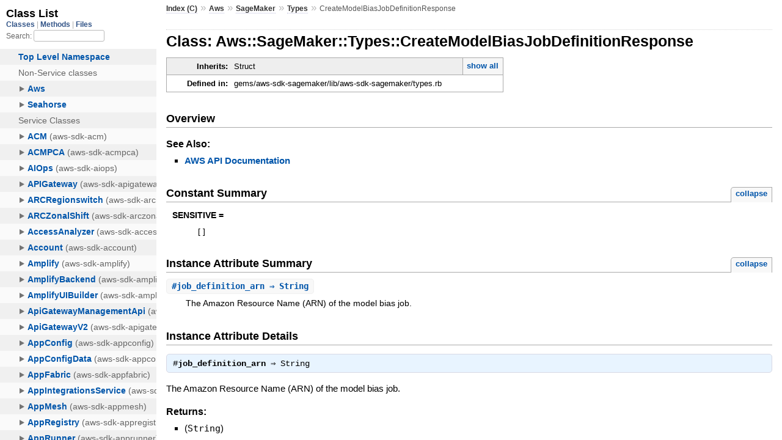

--- FILE ---
content_type: text/html
request_url: https://docs.aws.amazon.com/sdk-for-ruby/v3/api/Aws/SageMaker/Types/CreateModelBiasJobDefinitionResponse.html
body_size: 2078
content:
<!DOCTYPE html>
<html lang="en">
  <head>
    <meta charset="utf-8">
<meta name="viewport" content="width=device-width, initial-scale=1.0">
<title>
  Class: Aws::SageMaker::Types::CreateModelBiasJobDefinitionResponse
  
    &mdash; AWS SDK for Ruby V3
  
</title>

  <link rel="stylesheet" href="../../../css/style.css" type="text/css" />

  <link rel="stylesheet" href="../../../css/common.css" type="text/css" />

<script type="text/javascript">
  pathId = "Aws::SageMaker::Types::CreateModelBiasJobDefinitionResponse";
  relpath = '../../../';
</script>


  <script type="text/javascript" charset="utf-8" src="../../../js/jquery.js"></script>

  <script type="text/javascript" charset="utf-8" src="../../../js/app.js"></script>


    <!-- Docs Metrics + Cookie Consent Script -->
    <meta name="guide-name" content="API Reference">
    <meta name="service-name" content="AWS SDK For Ruby V3">
    <meta name="description" content="Class: Aws::SageMaker::Types::CreateModelBiasJobDefinitionResponse">
    <script type="text/javascript" src="/assets/js/awsdocs-boot.js"></script>
  </head>
  <body>
    <div class="nav_wrap">
      <iframe id="nav" src="../../../class_list.html?1"></iframe>
      <div id="resizer"></div>
    </div>

    <div id="main" tabindex="-1">
      <div id="header">
        <div id="menu">
  
    <a href="../../../_index.html">Index (C)</a> &raquo;
    <span class='title'><span class='object_link'><a href="../../../Aws.html" title="Aws (module)">Aws</a></span></span> &raquo; <span class='title'><span class='object_link'><a href="../../SageMaker.html" title="Aws::SageMaker (module)">SageMaker</a></span></span> &raquo; <span class='title'><span class='object_link'><a href="../Types.html" title="Aws::SageMaker::Types (module)">Types</a></span></span>
     &raquo; 
    <span class="title">CreateModelBiasJobDefinitionResponse</span>
  
</div>

        <div id="search">
  
    <a class="full_list_link" id="class_list_link"
        href="../../../class_list.html">

        <svg width="24" height="24">
          <rect x="0" y="4" width="24" height="4" rx="1" ry="1"></rect>
          <rect x="0" y="12" width="24" height="4" rx="1" ry="1"></rect>
          <rect x="0" y="20" width="24" height="4" rx="1" ry="1"></rect>
        </svg>
    </a>
  
</div>
        <div class="clear"></div>
      </div>

      <div id="content">
        <!-- REGION_DISCLAIMER_DO_NOT_REMOVE -->
        <h1>Class: Aws::SageMaker::Types::CreateModelBiasJobDefinitionResponse
  
  
  
</h1>
<div class="box_info">
  
  <dl>
    <dt>Inherits:</dt>
    <dd>
      <span class="inheritName">Struct</span>
      
        <ul class="fullTree">
          <li>Object</li>
          
            <li class="next">Struct</li>
          
            <li class="next">Aws::SageMaker::Types::CreateModelBiasJobDefinitionResponse</li>
          
        </ul>
        <a href="#" class="inheritanceTree">show all</a>
      
    </dd>
  </dl>
  

  
  
  
  
  

  

  
  <dl>
    <dt>Defined in:</dt>
    <dd>gems/aws-sdk-sagemaker/lib/aws-sdk-sagemaker/types.rb</dd>
  </dl>
  
</div>

<h2>Overview</h2><div class="docstring">
  <div class="discussion">
    


  </div>
</div>
<div class="tags">
  

  <p class="tag_title">See Also:</p>
  <ul class="see">
    
      <li><a href="http://docs.aws.amazon.com/goto/WebAPI/sagemaker-2017-07-24/CreateModelBiasJobDefinitionResponse" target="_parent" title="AWS API Documentation">AWS API Documentation</a></li>
    
  </ul>

</div>
  
    <h2>
      Constant Summary
      <small><a href="#" class="constants_summary_toggle">collapse</a></small>
    </h2>

    <dl class="constants">
      
        <dt id="SENSITIVE-constant" class="">SENSITIVE =
          
        </dt>
        <dd><pre class="code"><span class='lbracket'>[</span><span class='rbracket'>]</span></pre></dd>
      
    </dl>
  




  <h2>Instance Attribute Summary <small><a href="#" class="summary_toggle">collapse</a></small></h2>
  <ul class="summary">
    
      <li class="public ">
  <span class="summary_signature">
    
      <a href="#job_definition_arn-instance_method" title="#job_definition_arn (instance method)">#<strong>job_definition_arn</strong>  &#x21d2; String </a>
    

    
  </span>
  
  
  
    
    
  
  
  
  
  

  
    <span class="summary_desc"><div class='inline'><p>The Amazon Resource Name (ARN) of the model bias job.</p>
</div></span>
  
</li>

    
  </ul>





  
  
  
  
  
  
  
  <div id="instance_attr_details" class="attr_details">
    <h2>Instance Attribute Details</h2>
    
      
      <span id="job_definition_arn=-instance_method"></span>
      <div class="method_details first">
  <h3 class="signature first" id="job_definition_arn-instance_method">
  
    #<strong>job_definition_arn</strong>  &#x21d2; <tt>String</tt> 
  

  

  
</h3><div class="docstring">
  <div class="discussion">
    <p>The Amazon Resource Name (ARN) of the model bias job.</p>


  </div>
</div>
<div class="tags">
  
<p class="tag_title">Returns:</p>
<ul class="return">
  
    <li>
      
      
        <span class='type'>(<tt>String</tt>)</span>
      
      
      
    </li>
  
</ul>

</div><table class="source_code">
  <tr>
    <td>
      <pre class="lines">


10657
10658
10659
10660
10661</pre>
    </td>
    <td>
      <pre class="code"><span class="info file"># File 'gems/aws-sdk-sagemaker/lib/aws-sdk-sagemaker/types.rb', line 10657</span>

<span class='kw'>class</span> <span class='const'><span class='object_link'><a href="" title="Aws::SageMaker::Types::CreateModelBiasJobDefinitionResponse (class)">CreateModelBiasJobDefinitionResponse</a></span></span> <span class='op'>&lt;</span> <span class='const'>Struct</span><span class='period'>.</span><span class='id identifier rubyid_new'>new</span><span class='lparen'>(</span>
  <span class='symbol'>:job_definition_arn</span><span class='rparen'>)</span>
  <span class='const'><span class='object_link'><a href="#SENSITIVE-constant" title="Aws::SageMaker::Types::CreateModelBiasJobDefinitionResponse::SENSITIVE (constant)">SENSITIVE</a></span></span> <span class='op'>=</span> <span class='lbracket'>[</span><span class='rbracket'>]</span>
  <span class='id identifier rubyid_include'>include</span> <span class='const'><span class='object_link'><a href="../../../Aws.html" title="Aws (module)">Aws</a></span></span><span class='op'>::</span><span class='const'>Structure</span>
<span class='kw'>end</span></pre>
    </td>
  </tr>
</table>
</div>
    
  </div>



      </div>

      <div id="footer">
  Generated on Tue Jan 20 20:26:20 2026 by
  <a href="http://yardoc.org" title="Yay! A Ruby Documentation Tool" target="_parent">yard</a>
  0.9.38 (ruby-3.4.3).
  <div id="awsdocs-legal-zone-copyright"></div>
</div>

    </div>
  </body>
</html>


--- FILE ---
content_type: application/javascript
request_url: https://docs.aws.amazon.com/assets/js/awsdocs-boot.js
body_size: 1036373
content:
/******/ (() => { // webpackBootstrap
/******/ 	var __webpack_modules__ = ({

/***/ 6:
/***/ ((__unused_webpack_module, __webpack_exports__, __webpack_require__) => {

"use strict";
// ESM COMPAT FLAG
__webpack_require__.r(__webpack_exports__);

// EXPORTS
__webpack_require__.d(__webpack_exports__, {
  fromUtf8: () => (/* binding */ dist_es_fromUtf8),
  toUtf8: () => (/* binding */ dist_es_toUtf8)
});

;// ./node_modules/@aws-sdk/util-utf8-browser/dist-es/pureJs.js
const fromUtf8 = (input) => {
    const bytes = [];
    for (let i = 0, len = input.length; i < len; i++) {
        const value = input.charCodeAt(i);
        if (value < 0x80) {
            bytes.push(value);
        }
        else if (value < 0x800) {
            bytes.push((value >> 6) | 0b11000000, (value & 0b111111) | 0b10000000);
        }
        else if (i + 1 < input.length && (value & 0xfc00) === 0xd800 && (input.charCodeAt(i + 1) & 0xfc00) === 0xdc00) {
            const surrogatePair = 0x10000 + ((value & 0b1111111111) << 10) + (input.charCodeAt(++i) & 0b1111111111);
            bytes.push((surrogatePair >> 18) | 0b11110000, ((surrogatePair >> 12) & 0b111111) | 0b10000000, ((surrogatePair >> 6) & 0b111111) | 0b10000000, (surrogatePair & 0b111111) | 0b10000000);
        }
        else {
            bytes.push((value >> 12) | 0b11100000, ((value >> 6) & 0b111111) | 0b10000000, (value & 0b111111) | 0b10000000);
        }
    }
    return Uint8Array.from(bytes);
};
const toUtf8 = (input) => {
    let decoded = "";
    for (let i = 0, len = input.length; i < len; i++) {
        const byte = input[i];
        if (byte < 0x80) {
            decoded += String.fromCharCode(byte);
        }
        else if (0b11000000 <= byte && byte < 0b11100000) {
            const nextByte = input[++i];
            decoded += String.fromCharCode(((byte & 0b11111) << 6) | (nextByte & 0b111111));
        }
        else if (0b11110000 <= byte && byte < 0b101101101) {
            const surrogatePair = [byte, input[++i], input[++i], input[++i]];
            const encoded = "%" + surrogatePair.map((byteValue) => byteValue.toString(16)).join("%");
            decoded += decodeURIComponent(encoded);
        }
        else {
            decoded += String.fromCharCode(((byte & 0b1111) << 12) | ((input[++i] & 0b111111) << 6) | (input[++i] & 0b111111));
        }
    }
    return decoded;
};

;// ./node_modules/@aws-sdk/util-utf8-browser/dist-es/whatwgEncodingApi.js
function whatwgEncodingApi_fromUtf8(input) {
    return new TextEncoder().encode(input);
}
function whatwgEncodingApi_toUtf8(input) {
    return new TextDecoder("utf-8").decode(input);
}

;// ./node_modules/@aws-sdk/util-utf8-browser/dist-es/index.js


const dist_es_fromUtf8 = (input) => typeof TextEncoder === "function" ? whatwgEncodingApi_fromUtf8(input) : fromUtf8(input);
const dist_es_toUtf8 = (input) => typeof TextDecoder === "function" ? whatwgEncodingApi_toUtf8(input) : toUtf8(input);


/***/ }),

/***/ 20:
/***/ ((__unused_webpack_module, exports, __webpack_require__) => {

"use strict";
var __webpack_unused_export__;
/**
 * @license React
 * react-jsx-runtime.production.min.js
 *
 * Copyright (c) Facebook, Inc. and its affiliates.
 *
 * This source code is licensed under the MIT license found in the
 * LICENSE file in the root directory of this source tree.
 */
var f=__webpack_require__(540),k=Symbol.for("react.element"),l=Symbol.for("react.fragment"),m=Object.prototype.hasOwnProperty,n=f.__SECRET_INTERNALS_DO_NOT_USE_OR_YOU_WILL_BE_FIRED.ReactCurrentOwner,p={key:!0,ref:!0,__self:!0,__source:!0};
function q(c,a,g){var b,d={},e=null,h=null;void 0!==g&&(e=""+g);void 0!==a.key&&(e=""+a.key);void 0!==a.ref&&(h=a.ref);for(b in a)m.call(a,b)&&!p.hasOwnProperty(b)&&(d[b]=a[b]);if(c&&c.defaultProps)for(b in a=c.defaultProps,a)void 0===d[b]&&(d[b]=a[b]);return{$$typeof:k,type:c,key:e,ref:h,props:d,_owner:n.current}}__webpack_unused_export__=l;__webpack_unused_export__=q;__webpack_unused_export__=q;


/***/ }),

/***/ 27:
/***/ ((module) => {

/*! For license information please see index.js.LICENSE.txt */
!function(e,t){if(true)module.exports=t();else // removed by dead control flow
{ var n, a; }}(window,(function(){return function(e){var t={};function a(n){if(t[n])return t[n].exports;var o=t[n]={i:n,l:!1,exports:{}};return e[n].call(o.exports,o,o.exports,a),o.l=!0,o.exports}return a.m=e,a.c=t,a.d=function(e,t,n){a.o(e,t)||Object.defineProperty(e,t,{enumerable:!0,get:n})},a.r=function(e){"undefined"!=typeof Symbol&&Symbol.toStringTag&&Object.defineProperty(e,Symbol.toStringTag,{value:"Module"}),Object.defineProperty(e,"__esModule",{value:!0})},a.t=function(e,t){if(1&t&&(e=a(e)),8&t)return e;if(4&t&&"object"==typeof e&&e&&e.__esModule)return e;var n=Object.create(null);if(a.r(n),Object.defineProperty(n,"default",{enumerable:!0,value:e}),2&t&&"string"!=typeof e)for(var o in e)a.d(n,o,function(t){return e[t]}.bind(null,o));return n},a.n=function(e){var t=e&&e.__esModule?function(){return e.default}:function(){return e};return a.d(t,"a",t),t},a.o=function(e,t){return Object.prototype.hasOwnProperty.call(e,t)},a.p="",a(a.s=39)}([function(e,t,a){"use strict";var n=this&&this.__assign||function(){return n=Object.assign||function(e){for(var t,a=1,n=arguments.length;a<n;a++)for(var o in t=arguments[a])Object.prototype.hasOwnProperty.call(t,o)&&(e[o]=t[o]);return e},n.apply(this,arguments)};Object.defineProperty(t,"__esModule",{value:!0}),t.act=function(e,t){for(var a=[],o=2;o<arguments.length;o++)a[o-2]=arguments[o];if("string"==typeof e)return{type:e,props:t,children:a};if("function"==typeof e)return e(n(n({},t),{children:a}),a);if(e.type)return{type:e.type,props:n(n({},e.props),t),children:a};throw Error("Unsupported tag type ".concat(e))},t.render=function e(t,a,n,c){void 0===n&&(n=document);for(var s=Array.isArray(a)?a:[a],l=null,u=function(a){var s=a.type,u=a.props,d=a.children,p=function(e,t,a,n){var c;if("svg"===a||r(t))c=e.createElementNS("http://www.w3.org/2000/svg",a);else{if("string"!=typeof a)throw Error("Unrecognized type ".concat(a," (").concat(typeof a,")"));c=e.createElement(a)}return function(e,t){if(null===t)return;Object.keys(t).forEach((function(a){if(void 0!==o[a.toLowerCase()])e.addEventListener(o[a.toLowerCase()],t[a]);else if("style"===a)(Object.keys(t.style)||[]).forEach((function(a){e.style[a]=t.style[a]}));else if("events"===a){var n=t.events;Object.keys(n).forEach((function(t){e.addEventListener(o[t.toLowerCase()],n[t])}))}else{var r=t[a];void 0!==r&&e.setAttribute(i[a]||a,r)}}))}(c,n),c}(n,t,s,u);d&&d.length>0&&d.flat(1/0).forEach((function(t){if(null!=t)if("string"==typeof t)p.appendChild(n.createTextNode(t));else if("number"==typeof t)p.appendChild(n.createTextNode(d.toString()));else{if(null===t)throw Error("Unsupported child type ".concat(t));e(p,t,n,!0)}}));var b=c?t.appendChild(p):t.insertBefore(p,t.firstChild);l||(l=b)},d=0,p=s;d<p.length;d++){u(p[d])}return l};var o={onclick:"click",onblur:"blur",onfocus:"focus",onchange:"change",onkeydown:"keydown",onkeyup:"keyup",onkeypress:"keypress"},i={className:"class",tabIndex:"tabindex",htmlFor:"for"};function r(e){return!!e&&("svg"===e.tagName||r(e.parentNode))}},function(e,t,a){"use strict";var n,o=function(){return void 0===n&&(n=Boolean(window&&document&&document.all&&!window.atob)),n},i=function(){var e={};return function(t){if(void 0===e[t]){var a=document.querySelector(t);if(window.HTMLIFrameElement&&a instanceof window.HTMLIFrameElement)try{a=a.contentDocument.head}catch(e){a=null}e[t]=a}return e[t]}}(),r=[];function c(e){for(var t=-1,a=0;a<r.length;a++)if(r[a].identifier===e){t=a;break}return t}function s(e,t){for(var a={},n=[],o=0;o<e.length;o++){var i=e[o],s=t.base?i[0]+t.base:i[0],l=a[s]||0,u="".concat(s," ").concat(l);a[s]=l+1;var d=c(u),p={css:i[1],media:i[2],sourceMap:i[3]};-1!==d?(r[d].references++,r[d].updater(p)):r.push({identifier:u,updater:m(p,t),references:1}),n.push(u)}return n}function l(e){var t=document.createElement("style"),n=e.attributes||{};if(void 0===n.nonce){var o=a.nc;o&&(n.nonce=o)}if(Object.keys(n).forEach((function(e){t.setAttribute(e,n[e])})),"function"==typeof e.insert)e.insert(t);else{var r=i(e.insert||"head");if(!r)throw new Error("Couldn't find a style target. This probably means that the value for the 'insert' parameter is invalid.");r.appendChild(t)}return t}var u,d=(u=[],function(e,t){return u[e]=t,u.filter(Boolean).join("\n")});function p(e,t,a,n){var o=a?"":n.media?"@media ".concat(n.media," {").concat(n.css,"}"):n.css;if(e.styleSheet)e.styleSheet.cssText=d(t,o);else{var i=document.createTextNode(o),r=e.childNodes;r[t]&&e.removeChild(r[t]),r.length?e.insertBefore(i,r[t]):e.appendChild(i)}}function b(e,t,a){var n=a.css,o=a.media,i=a.sourceMap;if(o?e.setAttribute("media",o):e.removeAttribute("media"),i&&"undefined"!=typeof btoa&&(n+="\n/*# sourceMappingURL=data:application/json;base64,".concat(btoa(unescape(encodeURIComponent(JSON.stringify(i))))," */")),e.styleSheet)e.styleSheet.cssText=n;else{for(;e.firstChild;)e.removeChild(e.firstChild);e.appendChild(document.createTextNode(n))}}var f=null,h=0;function m(e,t){var a,n,o;if(t.singleton){var i=h++;a=f||(f=l(t)),n=p.bind(null,a,i,!1),o=p.bind(null,a,i,!0)}else a=l(t),n=b.bind(null,a,t),o=function(){!function(e){if(null===e.parentNode)return!1;e.parentNode.removeChild(e)}(a)};return n(e),function(t){if(t){if(t.css===e.css&&t.media===e.media&&t.sourceMap===e.sourceMap)return;n(e=t)}else o()}}e.exports=function(e,t){(t=t||{}).singleton||"boolean"==typeof t.singleton||(t.singleton=o());var a=s(e=e||[],t);return function(e){if(e=e||[],"[object Array]"===Object.prototype.toString.call(e)){for(var n=0;n<a.length;n++){var o=c(a[n]);r[o].references--}for(var i=s(e,t),l=0;l<a.length;l++){var u=c(a[l]);0===r[u].references&&(r[u].updater(),r.splice(u,1))}a=i}}}},function(e,t,a){"use strict";e.exports=function(e){var t=[];return t.toString=function(){return this.map((function(t){var a=function(e,t){var a=e[1]||"",n=e[3];if(!n)return a;if(t&&"function"==typeof btoa){var o=(r=n,c=btoa(unescape(encodeURIComponent(JSON.stringify(r)))),s="sourceMappingURL=data:application/json;charset=utf-8;base64,".concat(c),"/*# ".concat(s," */")),i=n.sources.map((function(e){return"/*# sourceURL=".concat(n.sourceRoot||"").concat(e," */")}));return[a].concat(i).concat([o]).join("\n")}var r,c,s;return[a].join("\n")}(t,e);return t[2]?"@media ".concat(t[2]," {").concat(a,"}"):a})).join("")},t.i=function(e,a,n){"string"==typeof e&&(e=[[null,e,""]]);var o={};if(n)for(var i=0;i<this.length;i++){var r=this[i][0];null!=r&&(o[r]=!0)}for(var c=0;c<e.length;c++){var s=[].concat(e[c]);n&&o[s[0]]||(a&&(s[2]?s[2]="".concat(a," and ").concat(s[2]):s[2]=a),t.push(s))}},t}},function(e,t,a){"use strict";Object.defineProperty(t,"__esModule",{value:!0}),t.ESC_REGIONS=t.CONSENT_COOKIE_CHANGED_EVENT=t.DEFAULT_DOMAIN_ESC=t.DEFAULT_TANGERINEBOX_DEV_DOMAIN=t.DEFAULT_NEW_AWS_DOMAIN=t.DEFAULT_DOMAIN=t.DEFAULT_LANGUAGE=t.ALL_ALLOWED=t.DEFAULT_COOKIE=t.DEFAULT_COOKIE_AGE=t.COOKIE_VERSION=void 0,t.COOKIE_VERSION="1",t.DEFAULT_COOKIE_AGE=31536e3,t.DEFAULT_COOKIE={essential:!0,functional:!1,performance:!1,advertising:!1},t.ALL_ALLOWED={essential:!0,functional:!0,performance:!0,advertising:!0},t.DEFAULT_LANGUAGE="en-us",t.DEFAULT_DOMAIN=".aws.amazon.com",t.DEFAULT_NEW_AWS_DOMAIN=".aws.com",t.DEFAULT_TANGERINEBOX_DEV_DOMAIN=".aws-dev.amazon.com",t.DEFAULT_DOMAIN_ESC=".amazonaws-eusc.eu",t.CONSENT_COOKIE_CHANGED_EVENT="cookie-consent-changed",t.ESC_REGIONS=["eusc-de-east-1"]},function(e,t,a){"use strict";Object.defineProperty(t,"__esModule",{value:!0}),t.isConsoleSession=t.isESCPartition=t.isHostnameInGivenDomain=t.isProdConsole=void 0,t.update=function(e,t){return Object.keys(t).forEach((function(a){e[a]=t[a]})),e},t.convertToArray=function(e){return Array.prototype.slice.call(e)};var n=a(3),o={NONPROD:/alpha|beta|gamma|integ|preprod|pre-prod|aws-dev|local/i,PROD:/aws.amazon.com|amazonaws.cn|amazonaws-us-gov.com|aws.com|amazonaws.eu/i};t.isProdConsole=function(){var e=window.location.hostname;return o.PROD.test(e)&&!o.NONPROD.test(e)};t.isHostnameInGivenDomain=function(e){return window.location.hostname.endsWith(e)};t.isESCPartition=function(){return(0,t.isHostnameInGivenDomain)(n.DEFAULT_DOMAIN_ESC)};t.isConsoleSession=function(){var e=window;return!!(e.ConsoleNavService&&e.ConsoleNavService.Model&&e.ConsoleNavService.Model.currentService)&&!!e.ConsoleNavService.Model.currentService.id}},function(e,t,a){"use strict";var n=this&&this.__awaiter||function(e,t,a,n){return new(a||(a=Promise))((function(o,i){function r(e){try{s(n.next(e))}catch(e){i(e)}}function c(e){try{s(n.throw(e))}catch(e){i(e)}}function s(e){var t;e.done?o(e.value):(t=e.value,t instanceof a?t:new a((function(e){e(t)}))).then(r,c)}s((n=n.apply(e,t||[])).next())}))},o=this&&this.__generator||function(e,t){var a,n,o,i,r={label:0,sent:function(){if(1&o[0])throw o[1];return o[1]},trys:[],ops:[]};return i={next:c(0),throw:c(1),return:c(2)},"function"==typeof Symbol&&(i[Symbol.iterator]=function(){return this}),i;function c(i){return function(c){return function(i){if(a)throw new TypeError("Generator is already executing.");for(;r;)try{if(a=1,n&&(o=2&i[0]?n.return:i[0]?n.throw||((o=n.return)&&o.call(n),0):n.next)&&!(o=o.call(n,i[1])).done)return o;switch(n=0,o&&(i=[2&i[0],o.value]),i[0]){case 0:case 1:o=i;break;case 4:return r.label++,{value:i[1],done:!1};case 5:r.label++,n=i[1],i=[0];continue;case 7:i=r.ops.pop(),r.trys.pop();continue;default:if(!(o=r.trys,(o=o.length>0&&o[o.length-1])||6!==i[0]&&2!==i[0])){r=0;continue}if(3===i[0]&&(!o||i[1]>o[0]&&i[1]<o[3])){r.label=i[1];break}if(6===i[0]&&r.label<o[1]){r.label=o[1],o=i;break}if(o&&r.label<o[2]){r.label=o[2],r.ops.push(i);break}o[2]&&r.ops.pop(),r.trys.pop();continue}i=t.call(e,r)}catch(e){i=[6,e],n=0}finally{a=o=0}if(5&i[0])throw i[1];return{value:i[0]?i[1]:void 0,done:!0}}([i,c])}}};Object.defineProperty(t,"__esModule",{value:!0}),t.DataParser=void 0;var i=a(8),r=a(14),c=function(){function e(e){this.windowWithTelemetryBroker=this.findWindowWithTelemetryBroker(),this.metaTagContentCache=e,this.sessionDataCache=this.parseSessionDataMetaTag(this.windowWithTelemetryBroker)}return e.getInstance=function(t){return this.metaDataProviderInstance||(this.metaDataProviderInstance=new e(t)),this.metaDataProviderInstance},e.prototype.getTelemetryBrokerWindow=function(){return this.windowWithTelemetryBroker},e.prototype.getMetaTagContent=function(){return this.metaTagContentCache||(this.metaTagContentCache=this.parseTangerineBoxMetaTag()),this.metaTagContentCache},e.prototype.getTelemetryMetaTagContent=function(){return this.telemetryMetaTagContentCache||(this.telemetryMetaTagContentCache=this.parseTangerineBoxTelemetryMetaTag()),this.telemetryMetaTagContentCache},e.prototype.getCredentialsConfig=function(){return{browserCredsFullPath:this.getMetaTagContent().browserCredsFullPath,csrfToken:this.getMetaTagContent().csrfToken}},e.prototype.parseTangerineBoxMetaTag=function(){var e=this.parseMetaTag("tb-data");if(!e)throw new i.MetaTagParsingError("TangerineBox meta tag not found");try{return JSON.parse(e)}catch(e){throw new i.MetaTagParsingError("Unable to parse TangerineBox meta tag contents",e instanceof Error?e:new Error(String(e)))}},e.prototype.parseTangerineBoxTelemetryMetaTag=function(){var e=this.parseMetaTag("tbt-data");if(!e)throw new i.MetaTagParsingError("TangerineBox Telemetry meta tag not found");try{return JSON.parse(e)}catch(e){throw new i.MetaTagParsingError("Unable to parse TangerineBox Telemetry meta tag contents",e instanceof Error?e:new Error(String(e)))}},e.prototype.parseMetaTag=function(e,t){var a=(t?t.document:document).querySelector("meta[name='".concat(e,"']"));if(a)return a.content},e.prototype.parseCookie=function(e,t){void 0===t&&(t=document.cookie);var a=t.match("".concat(e,"=([^;]*)"));if(a&&a[1])return a[1]},e.prototype.triggerLoggedOutDialog=function(){var e,t=void 0!==this.parseMetaTag("awsc-widget-nav")||void 0!==this.parseMetaTag("awsc-widget-next"),a=null!==(e=this.windowWithTelemetryBroker)&&void 0!==e?e:window;void 0!==a&&(t?a.dispatchEvent(this.createCustomEvent("auth-change-detected")):a.AWSC&&"function"==typeof this.windowWithTelemetryBroker.AWSC.jQuery&&a.AWSC.jQuery(a.AWSC).trigger("auth-change-detected"))},e.prototype.createCustomEvent=function(e){if("undefined"!=typeof window&&"function"==typeof window.CustomEvent)return new CustomEvent(e);var t={bubbles:!1,cancelable:!1,detail:null},a=document.createEvent("CustomEvent");return a.initCustomEvent(e,t.bubbles,t.cancelable,t.detail),a},e.prototype.parseSessionDataMetaTag=function(e){var t=this.parseMetaTag("awsc-session-data",e);if(!t)throw new i.MetaTagParsingError("Session data meta tag not found");try{return JSON.parse(t)}catch(e){throw new i.MetaTagParsingError("Unable to parse session data meta tag content",e instanceof Error?e:new Error(String(e)))}},e.prototype.getSessionDataValue=function(e){return n(this,void 0,void 0,(function(){return o(this,(function(t){return[2,this.sessionDataCache[e]]}))}))},e.prototype.getLogoutDetectionCookieName=function(){if(this.isPrismModeEnabled()){if(!this.sessionDataCache.sessionDifferentiator)throw new i.MetaTagParsingError("sessionDifferentiator is not found in prism mode");return e=this.sessionDataCache.sessionDifferentiator,"".concat("__Secure-aws-session-id","-").concat(e)}var e;return"aws-userInfo"},e.prototype.isPrismModeEnabled=function(){var e=this.getMetaTagContent().prismModeEnabled;return"boolean"==typeof e?e:!!this.sessionDataCache.prismModeEnabled},e.prototype.findWindowWithTelemetryBroker=function(){for(var e=window;;){if(e[r.TELEMETRY_BROKER_PROPERTY_NAME])return e;if(e===e.parent)return;e=e.parent}},e}();t.DataParser=c},function(e,t,a){"use strict";Object.defineProperty(t,"__esModule",{value:!0}),t.CURRENT_MODAL_DATA_ATTR=t.MODAL_OPEN_BODY_CLASS=t.ERROR_MESSAGE_MODAL_TABTRAP_ID=t.TABTRAP_ID=t.ERROR_MESSAGE_MODAL_DISMISS_BTN_ID=t.CUSTOMIZE_SAVE_BTN_ID=t.CUSTOMIZE_CANCEL_BTN_ID=t.ERROR_MESSAGE_MODAL_ID=t.CUSTOMIZE_ID=t.BANNER_ACCEPT_BTN_ID=t.BANNER_DECLINE_BTN_ID=t.BANNER_CUSTOMIZE_BTN_ID=t.BANNER_ID=t.APP_ID=t.CONTAINER_ID=void 0,t.CONTAINER_ID="awsccc-sb-ux-c",t.APP_ID="awsccc-sb-a",t.BANNER_ID="awsccc-cb",t.BANNER_CUSTOMIZE_BTN_ID="awsccc-cb-btn-customize",t.BANNER_DECLINE_BTN_ID="awsccc-cb-btn-decline",t.BANNER_ACCEPT_BTN_ID="awsccc-cb-btn-accept",t.CUSTOMIZE_ID="awsccc-cs",t.ERROR_MESSAGE_MODAL_ID="awsccc-em-modal",t.CUSTOMIZE_CANCEL_BTN_ID="awsccc-cs-btn-cancel",t.CUSTOMIZE_SAVE_BTN_ID="awsccc-cs-btn-save",t.ERROR_MESSAGE_MODAL_DISMISS_BTN_ID="awsccc-em-btn-dismiss",t.TABTRAP_ID="awsccc-cs-tabtrap",t.ERROR_MESSAGE_MODAL_TABTRAP_ID="awsccc-em-tabtrap",t.MODAL_OPEN_BODY_CLASS="awsccc-modal-open",t.CURRENT_MODAL_DATA_ATTR="data-awsccc-modal"},function(e,t,a){"use strict";Object.defineProperty(t,"__esModule",{value:!0}),t.UNIT=t.TELEMETRY_TOKEN=t.METRICS=void 0,t.METRICS={BANNER_CHECK:"checkForCookieConsent",BANNER_SHOW:"bannerShown",UI_MOUNTED:"uiMounted",CLICK_ACCEPT_ON_BANNER:"acceptAll",CLICK_DECLINE_ON_BANNER:"decline",SAVE_CUSTOMISED_COOKIE:"customize",CANCEL_CUSTOMISED_COOKIE:"cancel",MANNUAL_OPEN_PREFERENCE_MODAL:"customizeCookies",CHECK_GEOLOCATION_SUCCESS:"geolocationLatency",SAVED_COOKIE:"SaveConsentClicked"},t.TELEMETRY_TOKEN={AWS:{PROD:"v1/9f5686a423270882693358982d9633c38dce8ce8a428936aa03c6ae420d332ce",GAMMA:"v1/e79f94465ef88edeff2eca4a76f97feaceb56490c3b06e8b0eacca1598958fab",BETA:"v1/f98974f7e8c3e20c9a3d2869bfb3414cf1a377d5f970cb6b4488ccc353dc9ecc"},ESC:{PROD:"v1/6faf86d25ce66c45fe623b16fd3667452a74cc9672bc0187d5fdf4e21179c5e7",GAMMA:"v1/d0bcac4b35cdea524008a1d4feb0028df4642ae069c38660cc52cdf7c1ef47e9",BETA:"v1/55f340570ba892f208aabda2c6e37c2877bc897c0d169f2b71cb880849b39135"}},t.UNIT={COUNT:"count",MILLISECONDS:"milliseconds"}},function(e,t,a){"use strict";var n,o=this&&this.__extends||(n=function(e,t){return n=Object.setPrototypeOf||{__proto__:[]}instanceof Array&&function(e,t){e.__proto__=t}||function(e,t){for(var a in t)Object.prototype.hasOwnProperty.call(t,a)&&(e[a]=t[a])},n(e,t)},function(e,t){if("function"!=typeof t&&null!==t)throw new TypeError("Class extends value "+String(t)+" is not a constructor or null");function a(){this.constructor=e}n(e,t),e.prototype=null===t?Object.create(t):(a.prototype=t.prototype,new a)});Object.defineProperty(t,"__esModule",{value:!0}),t.RefreshCredentialError=t.InvalidCredentialsError=t.MetaTagParsingError=t.TelemetryBrokerNotAvailableError=t.FailureRequestError=t.TerminalRequestError=t.TangerineBoxError=void 0;var i=function(e){function t(t,a){var n=e.call(this,t)||this;return n.message=t,n.originalError=a,n.name=n.constructor.name,a&&(n.stack+="\nCaused by: "+a.stack),n}return o(t,e),t}(Error);t.TangerineBoxError=i;var r=function(e){function t(t,a){var n=e.call(this,t)||this;return n.message=t,n.metadata=a,n}return o(t,e),t}(i);t.TerminalRequestError=r;var c=function(e){function t(t,a){var n=e.call(this,t)||this;return n.message=t,n.metadata=a,n}return o(t,e),t}(i);t.FailureRequestError=c;var s=function(e){function t(){return null!==e&&e.apply(this,arguments)||this}return o(t,e),t}(i);t.TelemetryBrokerNotAvailableError=s;var l=function(e){function t(){return null!==e&&e.apply(this,arguments)||this}return o(t,e),t}(i);t.MetaTagParsingError=l;var u=function(e){function t(){return null!==e&&e.apply(this,arguments)||this}return o(t,e),t}(i);t.InvalidCredentialsError=u;var d=function(e){function t(){return null!==e&&e.apply(this,arguments)||this}return o(t,e),t}(i);t.RefreshCredentialError=d},function(e,t,a){"use strict";Object.defineProperty(t,"__esModule",{value:!0}),t.BrokerWrapper=void 0;var n=a(5),o=a(8),i=a(14),r=function(){function e(e){this.telemetryBroker=e[i.TELEMETRY_BROKER_PROPERTY_NAME]}return e.prototype.register=function(e){return this.telemetryBroker.register(e)},e.prototype.addEvent=function(e){this.telemetryBroker.addEvent(e)},e.prototype.dangerouslyFlushEvents=function(){this.telemetryBroker.dangerouslyFlushEvents()},e.prototype.registerTenant=function(e,t){var a,n;null===(n=(a=this.telemetryBroker).registerTenant)||void 0===n||n.call(a,e,t)},e.prototype.registerObserver=function(e){return this.telemetryBroker.registerObserver(e)},e.prototype.getTenants=function(){return this.telemetryBroker.getTenants?this.telemetryBroker.getTenants():{hash:"",tenants:[]}},e.getInstance=function(){if(this.brokerWrapper)return this.brokerWrapper;var t=n.DataParser.getInstance().getTelemetryBrokerWindow();if(void 0===t)throw new o.TelemetryBrokerNotAvailableError("Telemetry broker not found");return this.brokerWrapper=new e(t),this.brokerWrapper},e}();t.BrokerWrapper=r},function(e,t,a){"use strict";var n=this&&this.__assign||function(){return n=Object.assign||function(e){for(var t,a=1,n=arguments.length;a<n;a++)for(var o in t=arguments[a])Object.prototype.hasOwnProperty.call(t,o)&&(e[o]=t[o]);return e},n.apply(this,arguments)};Object.defineProperty(t,"__esModule",{value:!0}),t.validateConfiguration=c,t.getConsentCookie=function(e,t){void 0===e&&(e=function(){return document.cookie});var a=s(e(),t);if(a)return{essential:a.essential,performance:a.performance,functional:a.functional,advertising:a.advertising};return},t.getId=l,t.setConsentCookie=function(e,t,a,s,d,p,b,f,h){void 0===a&&(a=i.DEFAULT_COOKIE_AGE);void 0===s&&(s=o.default);void 0===d&&(d=u);void 0===p&&(p=c);void 0===t&&(t=(0,r.isESCPartition)()?i.DEFAULT_DOMAIN_ESC:i.DEFAULT_DOMAIN);p({domain:t,log:b},"customize");var m=l()||s(b,f,h),k=n(n({},e),{id:m,version:i.COOKIE_VERSION}),g=(v=k,{e:v.essential?1:0,p:v.performance?1:0,f:v.functional?1:0,a:v.advertising?1:0,i:v.id,v:v.version});var v;window.self!==window.top?d("awsccc=".concat(btoa(JSON.stringify(g)),"; domain=").concat(t,"; path=/; max-age=").concat(a,"; secure; SameSite=none")):d("awsccc=".concat(btoa(JSON.stringify(g)),"; domain=").concat(t,"; path=/; max-age=").concat(a,"; secure; SameSite=Lax"));return k};var o=a(16),i=a(3),r=a(4);function c(e,t){var a=e.domain,n=void 0===a?i.DEFAULT_DOMAIN:a,o=e.log,r=function(e){return"."===e.charAt(0)&&(e=e.slice(1)),e}(n),c=window.location.hostname;return!!c.endsWith(r)||((o?o("error"):function(){})("domainMismatch",{detail:"Domain mismatch",source:t,configuredDomain:n,actualDomain:c}),console.error("Shortbread failed to set user's cookie preference because the domain name that was passed in does not match the hostname of the application. \n        Configured domain: ".concat(n,".\n        Actual domain: ").concat(c,".\n        As a fallback, Shortbread is only allowing 'essential' cookies to be used.")),!1)}function s(e,t){var a,n,o=e.match("(^|;)\\s*awsccc\\s*=\\s*([^;]+)"),i=t?t("error"):function(){};if(o&&o.length>0)try{var r=JSON.parse(atob(o[o.length-1]));return 1===(n=r).e&&"number"==typeof n.p&&"number"==typeof n.f&&"number"==typeof n.a&&"string"==typeof n.i&&"string"==typeof n.v?{essential:1===(a=r).e,performance:1===a.p,functional:1===a.f,advertising:1===a.a,id:a.i,version:a.v}:void i("getCookie",{detail:"Cookie format is not valid",cookie:r})}catch(e){return void i("getCookie",{detail:"Error parsing cookie",cookie:o[o.length-1]})}}function l(e){void 0===e&&(e=function(){return document.cookie});var t=s(e());if(t&&t.id)return t.id}function u(e){document.cookie=e}},function(e,t,a){"use strict";Object.defineProperty(t,"__esModule",{value:!0}),t.SHORTBREAD_VERSION=t.COMMIT_HASH=void 0,t.COMMIT_HASH="cf1152489808ec3ae17b8939f12f6b6dfcb2e3af",t.SHORTBREAD_VERSION="1.0.14.2"},function(e,t,a){"use strict";Object.defineProperty(t,"__esModule",{value:!0}),t.TELEMETRY_CONFIG_MISSING_MSG=void 0,t.TELEMETRY_CONFIG_MISSING_MSG="[TangerineBox] Telemetry configuration is missing, events will not be emitted"},function(e,t,a){"use strict";Object.defineProperty(t,"__esModule",{value:!0}),t.MetaDataProvider=t.EventObserver=t.TenantTracker=t.ScheduledEventTracker=t.BrowserCredentials=void 0;var n=a(25);Object.defineProperty(t,"BrowserCredentials",{enumerable:!0,get:function(){return n.BrowserCredentials}});var o=a(15);Object.defineProperty(t,"ScheduledEventTracker",{enumerable:!0,get:function(){return o.ScheduledEventTracker}});var i=a(29);Object.defineProperty(t,"TenantTracker",{enumerable:!0,get:function(){return i.TenantTracker}});var r=a(30);Object.defineProperty(t,"EventObserver",{enumerable:!0,get:function(){return r.EventObserver}});var c=a(31);Object.defineProperty(t,"MetaDataProvider",{enumerable:!0,get:function(){return c.MetaDataProvider}})},function(e,t,a){"use strict";Object.defineProperty(t,"__esModule",{value:!0}),t.TELEMETRY_BROKER_PROPERTY_NAME=void 0,t.TELEMETRY_BROKER_PROPERTY_NAME="_internal_tb_telemetry_broker"},function(e,t,a){"use strict";var n=this&&this.__assign||function(){return n=Object.assign||function(e){for(var t,a=1,n=arguments.length;a<n;a++)for(var o in t=arguments[a])Object.prototype.hasOwnProperty.call(t,o)&&(e[o]=t[o]);return e},n.apply(this,arguments)};Object.defineProperty(t,"__esModule",{value:!0}),t.ScheduledEventTracker=void 0;var o=a(5),i=a(9),r=a(28),c=function(){function e(e,t){this.props=e;var a=function(){var e=t.tokensForPublicEvents;if(void 0!==e)return e;var a=t.parentToken;return void 0!==a?[a]:void 0}();this.id=this.props.broker.register({source:"weblib-v2",telemetryToken:t.token,telemetryTokensForPublicEvents:a})}return e.getInstance=function(t){var a=null!=t?t:{token:o.DataParser.getInstance().getTelemetryMetaTagContent().telemetryToken};return new e({broker:i.BrokerWrapper.getInstance()},a)},e.prototype.addEvent=function(e,t){var a={type:"log",content:e,version:r.PACKAGE_VERSION,timestamp:new Date};this.props.broker.addEvent(n({tenantId:this.id,event:a},t))},e.prototype.addError=function(e,t,a){var o={type:"error",content:n({error:e},t),version:r.PACKAGE_VERSION,timestamp:new Date};this.props.broker.addEvent(n({tenantId:this.id,event:o},a))},e.prototype.addFatalError=function(e,t,a,o){var i={type:"fatal-error",content:n({error:e},t),fatalErrorMetadata:a,version:r.PACKAGE_VERSION,timestamp:new Date};this.props.broker.addEvent(n({tenantId:this.id,event:i},o))},e.prototype.addAwsSdkEvent=function(e,t){var a={type:"aws-sdk-metric",awsSdkMetric:e,content:{},version:r.PACKAGE_VERSION,timestamp:new Date};this.props.broker.addEvent(n({tenantId:this.id,event:a},t))},e.prototype.addFmsEvaluationEvent=function(e,t,a){var o={type:"fms-evaluation",fmsEvaluation:e,content:null!=t?t:{},version:r.PACKAGE_VERSION,timestamp:new Date};this.props.broker.addEvent(n({tenantId:this.id,event:o},a))},e.prototype.addAwsArachnidQueryEvent=function(e,t,a){var o={type:"aws-arachnid-query",awsArachnidQuery:e,content:null!=t?t:{},version:r.PACKAGE_VERSION,timestamp:new Date};this.props.broker.addEvent(n({tenantId:this.id,event:o},a))},e.prototype.addAwsArachnidCredentialEvent=function(e,t,a){var o={type:"aws-arachnid-credential",awsArachnidCredential:e,content:null!=t?t:{},version:r.PACKAGE_VERSION,timestamp:new Date};this.props.broker.addEvent(n({tenantId:this.id,event:o},a))},e.prototype.addJanusApiEvent=function(e,t,a){var o={type:"janus-api",janusApi:e,content:null!=t?t:{},version:r.PACKAGE_VERSION,timestamp:new Date};this.props.broker.addEvent(n({tenantId:this.id,event:o},a))},e.prototype.addJanusCredentialEvent=function(e,t,a){var o={type:"janus-credential",janusCredential:e,content:null!=t?t:{},version:r.PACKAGE_VERSION,timestamp:new Date};this.props.broker.addEvent(n({tenantId:this.id,event:o},a))},e.prototype.addLotusCspEvent=function(e,t,a){var o={type:"lotus-csp",lotusCsp:e,content:null!=t?t:{},version:r.PACKAGE_VERSION,timestamp:new Date};this.props.broker.addEvent(n({tenantId:this.id,event:o},a))},e.prototype.addLotusIsolatedIFrameEvent=function(e,t,a){var o={type:"lotus-isolated-iframe",lotusIsolatedIFrame:e,content:null!=t?t:{},version:r.PACKAGE_VERSION,timestamp:new Date};this.props.broker.addEvent(n({tenantId:this.id,event:o},a))},e.prototype.addLotusImportPackageEvent=function(e,t,a){var o={type:"lotus-import-package",lotusImportPackage:e.lotusImportPackage,lotusMetadata:e.lotusMetadata,content:null!=t?t:{},version:r.PACKAGE_VERSION,timestamp:new Date};this.props.broker.addEvent(n({tenantId:this.id,event:o},a))},e.prototype.addModuleLifecycleEvent=function(e,t,a){var o={type:"module-lifecycle",moduleLifecycle:e,content:null!=t?t:{},version:r.PACKAGE_VERSION,timestamp:new Date};this.props.broker.addEvent(n({tenantId:this.id,event:o},a))},e.prototype.addCloudEditorEvent=function(e,t,a){var o={type:"cloud-editor",cloudEditor:e,content:null!=t?t:{},version:r.PACKAGE_VERSION,timestamp:new Date};this.props.broker.addEvent(n({tenantId:this.id,event:o},a))},e.prototype.addCloudEditorLspEvent=function(e,t,a){var o={type:"cloud-editor-lsp",cloudEditorLsp:e,content:null!=t?t:{},version:r.PACKAGE_VERSION,timestamp:new Date};this.props.broker.addEvent(n({tenantId:this.id,event:o},a))},e.prototype.addPapiProxyEvent=function(e,t,a){var o={type:"papi-proxy",papiProxy:e,content:null!=t?t:{},version:r.PACKAGE_VERSION,timestamp:new Date};this.props.broker.addEvent(n({tenantId:this.id,event:o},a))},e.prototype.addPapiCredentialEvent=function(e,t,a){var o={type:"papi-credential",papiCredential:e,content:null!=t?t:{},version:r.PACKAGE_VERSION,timestamp:new Date};this.props.broker.addEvent(n({tenantId:this.id,event:o},a))},e.prototype.addBootstrapEvent=function(e,t,a){var o={type:"tb-bootstrap",tbBootstrap:e,content:null!=t?t:{},version:r.PACKAGE_VERSION,timestamp:new Date};this.props.broker.addEvent(n({tenantId:this.id,event:o},a))},e.prototype.dangerouslyFlushEvents=function(){this.props.broker.dangerouslyFlushEvents()},e}();t.ScheduledEventTracker=c},function(e,t,a){"use strict";Object.defineProperty(t,"__esModule",{value:!0});var n=a(38);t.default=function(e,t,a){void 0===t&&(t=n.v4),void 0===a&&(a=function(){return"ts-".concat(Date.now().toString())});var o=e?e("error"):function(){};try{return t()}catch(e){return o("uuid",{detail:"Error generating UUID",errorMessage:e.message||""}),a()}}},function(e,t,a){"use strict";var n=this&&this.__assign||function(){return n=Object.assign||function(e){for(var t,a=1,n=arguments.length;a<n;a++)for(var o in t=arguments[a])Object.prototype.hasOwnProperty.call(t,o)&&(e[o]=t[o]);return e},n.apply(this,arguments)},o=this&&this.__awaiter||function(e,t,a,n){return new(a||(a=Promise))((function(o,i){function r(e){try{s(n.next(e))}catch(e){i(e)}}function c(e){try{s(n.throw(e))}catch(e){i(e)}}function s(e){var t;e.done?o(e.value):(t=e.value,t instanceof a?t:new a((function(e){e(t)}))).then(r,c)}s((n=n.apply(e,t||[])).next())}))},i=this&&this.__generator||function(e,t){var a,n,o,i={label:0,sent:function(){if(1&o[0])throw o[1];return o[1]},trys:[],ops:[]},r=Object.create(("function"==typeof Iterator?Iterator:Object).prototype);return r.next=c(0),r.throw=c(1),r.return=c(2),"function"==typeof Symbol&&(r[Symbol.iterator]=function(){return this}),r;function c(c){return function(s){return function(c){if(a)throw new TypeError("Generator is already executing.");for(;r&&(r=0,c[0]&&(i=0)),i;)try{if(a=1,n&&(o=2&c[0]?n.return:c[0]?n.throw||((o=n.return)&&o.call(n),0):n.next)&&!(o=o.call(n,c[1])).done)return o;switch(n=0,o&&(c=[2&c[0],o.value]),c[0]){case 0:case 1:o=c;break;case 4:return i.label++,{value:c[1],done:!1};case 5:i.label++,n=c[1],c=[0];continue;case 7:c=i.ops.pop(),i.trys.pop();continue;default:if(!(o=i.trys,(o=o.length>0&&o[o.length-1])||6!==c[0]&&2!==c[0])){i=0;continue}if(3===c[0]&&(!o||c[1]>o[0]&&c[1]<o[3])){i.label=c[1];break}if(6===c[0]&&i.label<o[1]){i.label=o[1],o=c;break}if(o&&i.label<o[2]){i.label=o[2],i.ops.push(c);break}o[2]&&i.ops.pop(),i.trys.pop();continue}c=t.call(e,i)}catch(e){c=[6,e],n=0}finally{a=o=0}if(5&c[0])throw c[1];return{value:c[0]?c[1]:void 0,done:!0}}([c,s])}}};Object.defineProperty(t,"__esModule",{value:!0}),t.DEFAULT_LOGGER=t.createLogger=t.DEFAULT_CONSOLE_INTEGRATION_FALLBACK_LOGGER_PIXEL_URL=t.DEFAULT_CONSOLE_INTEGRATION_LOGGER_PIXEL_URL=t.DEFAULT_LOGGER_PIXEL_URL=void 0;var r=a(11),c=a(7),s=a(22),l=a(4);t.DEFAULT_LOGGER_PIXEL_URL="https://prod.log.shortbread.aws.dev/1x1.png",t.DEFAULT_CONSOLE_INTEGRATION_LOGGER_PIXEL_URL="https://prod.log.shortbread.console.api.aws/1x1.png",t.DEFAULT_CONSOLE_INTEGRATION_FALLBACK_LOGGER_PIXEL_URL="https://prod.log.shortbread.analytics.console.aws.a2z.com/1x1.png";var u=function(e,t,a,n){return o(void 0,void 0,void 0,(function(){var o;return i(this,(function(i){if((0,l.isESCPartition)())return[2];try{(o=new XMLHttpRequest).onreadystatechange=function(){4===o.readyState&&(o.status>=200&&o.status<300?n&&n():a&&a())},o.ontimeout=function(){a&&a()},o.onerror=function(){a&&a()},o.open("HEAD",e),o.timeout=t,o.send()}catch(e){console.log("Error attempting to post a log message: {e}"),a&&a()}return[2]}))}))},d=function(e,t,a,o){void 0===o&&(o={});var i=n({timestamp:Date.now(),logVersion:"1",domain:window.location.host,url:window.location.href,shortbreadCommit:r.SHORTBREAD_VERSION||"dev"},o);return e+"?"+"severity=".concat(encodeURIComponent(t),"&message=").concat(encodeURIComponent(a),"&payload=").concat(encodeURIComponent(JSON.stringify(i)))};t.createLogger=function(e){var a=e.baseUrl,n=void 0===a?t.DEFAULT_LOGGER_PIXEL_URL:a,o=e.timeout,i=void 0===o?5e3:o,r=e.onFail,c=e.onSuccess;return function(e){return function(a,o){void 0===o&&(o={});var s=d(n,e,a,o);p(e,a,o),u(s,i,(function(){if(n!==t.DEFAULT_LOGGER_PIXEL_URL){var s=d(t.DEFAULT_CONSOLE_INTEGRATION_FALLBACK_LOGGER_PIXEL_URL,e,a,o);u(s,i,(function(){r&&r()}),(function(){c&&c(s)}))}}),(function(){c&&c(s)}))}}};var p=function(e,t,a){var n="error"===e?new Error(t):void 0,o=c.UNIT.COUNT,i=1;t.includes("geolocationLatency")&&(o=c.UNIT.MILLISECONDS,i=a.latency),(0,s.trackEvent)({metric:t,value:i,unit:o,error:n,details:JSON.stringify(a)})};t.DEFAULT_LOGGER=(0,t.createLogger)({baseUrl:t.DEFAULT_LOGGER_PIXEL_URL}),t.default=t.createLogger},function(e,t,a){"use strict";var n=this&&this.__assign||function(){return n=Object.assign||function(e){for(var t,a=1,n=arguments.length;a<n;a++)for(var o in t=arguments[a])Object.prototype.hasOwnProperty.call(t,o)&&(e[o]=t[o]);return e},n.apply(this,arguments)},o=this&&this.__rest||function(e,t){var a={};for(var n in e)Object.prototype.hasOwnProperty.call(e,n)&&t.indexOf(n)<0&&(a[n]=e[n]);if(null!=e&&"function"==typeof Object.getOwnPropertySymbols){var o=0;for(n=Object.getOwnPropertySymbols(e);o<n.length;o++)t.indexOf(n[o])<0&&Object.prototype.propertyIsEnumerable.call(e,n[o])&&(a[n[o]]=e[n[o]])}return a};Object.defineProperty(t,"__esModule",{value:!0}),a(47);var i=a(0);t.default=function(e){var t=e.children,a=e.dataId,r=e.variant,c=void 0===r?"secondary":r,s=e.text,l=e.events,u=void 0===l?{}:l,d=e.props,p=void 0===d?{}:d,b=o(e,["children","dataId","variant","text","events","props"]);return(0,i.act)("button",n({tabindex:"0",type:"submit","data-id":a},b,p,{onClick:u.onclick||b.onClick,class:"awsccc-u-btn awsccc-u-btn-".concat(c)}),(0,i.act)("span",null,s||t))}},function(e,t,a){"use strict";Object.defineProperty(t,"__esModule",{value:!0}),t.localizationDictionary=t.localizationRtl=void 0;var n=a(0),o=a(42),i="https://aws.amazon.com/legal/cookies/";t.localizationRtl=["ar-sa","he-il"],t.localizationDictionary={"ar-sa":{consentBanner:{title:"تحديد تفضيلات ملفات تعريف الارتباط",paragraph:(0,n.act)("span",null,"نحن نستخدم ملفات تعريف الارتباط الضرورية والأدوات المماثلة اللازمة لنقدم إليكم موقعنا ونوفر خدماتنا. كما نستخدم ملفات تعريف الارتباط الخاصة بالأداء لجمع الإحصائيات مجهولة المصدر حتى نتمكن من فهم كيفية استخدام العملاء لموقعنا، وإجراء التحسينات عليه. لا يمكن إلغاء تنشيط ملفات تعريف الارتباط الضرورية، ولكن يمكنك النقر فوق «تخصيص» أو «رفض» لرفض ملفات تعريف الارتباط الخاصة بالأداء. ",(0,n.act)("br",null),(0,n.act)("br",null),"في حال موافقتك، ستقوم أيضًا AWS والجهات الخارجية المعتمدة باستخدام ملفات تعريف الارتباط لتوفير مزايا مفيدة في الموقع الإلكتروني، وحفظ تفضيلاتك، وعرض المحتوى ذي الصلة، بما في ذلك الإعلانات ذات الصلة. لقبول جميع ملفات تعريف الارتباط غير الضرورية أو رفضها، انقر فوق «قبول» أو «رفض». لإجراء اختيارات أكثر تفصيلًا، انقر فوق «تخصيص»."),"paragraph-mobile":(0,n.act)("span",null,"إننا نستخدم ملفات تعريف الارتباط الأساسية والأدوات المماثلة الضرورية لتوفير موقعنا وخدماتنا. إننا نستخدم ملفات تعريف الارتباط الخاصة بالأداء لجمع إحصاءات مجهولة الهوية حتى نتمكن من فهم كيفية استخدام العملاء لموقعنا وإجراء تحسينات. لا يمكن إلغاء تنشيط ملفات تعريف الارتباط الأساسية، ولكن يمكنك النقر فوق Customize cookies (تخصيص ملفات تعريف الارتباط) لرفض ملفات تعريف الارتباط الخاصة بالأداء. <br /> إذا وافقت، فستستخدم AWS والجهات الخارجية المعتمدة أيضًا ملفات تعريف الارتباط لتوفير ميزات مفيدة للموقع وتذكر تفضيلاتك وعرض المحتوى ذي الصلة، بما في ذلك الإعلانات ذات الصلة. للمتابعة بدون قبول ملفات تعريف الارتباط هذه، انقر فوق Continue without accepting (متابعة بدون قبول). لإجراء خيارات أكثر تفصيلاً أو لمعرفة المزيد، انقر فوق Customize cookies (تخصيص ملفات تعريف الارتباط). لا يقدم تطبيق AWS Console للأجهزة المحمولة ملفات تعريف الارتباط الخاصة بالجهات الخارجية أو ملفات تعريف الارتباط المستخدمة في الإعلان."),"button-customize":"تخصيص","button-accept":"قبول","button-decline":"رفض","button-decline-aria-label":"متابعة بدون قبول","button-customize-aria-label":"تخصيص تفضيلات ملفات تعريف الارتباط","button-accept-aria-label":"قبول جميع ملفات تعريف الارتباط"},consentSelector:{header:"تخصيص تفضيلات ملفات تعريف الارتباط",intro:"إننا نستخدم ملفات تعريف الارتباط والأدوات المشابهة (يطلق عليها مجتمعة «ملفات تعريف الارتباط») للأغراض التالية.","checkbox-label":"مسموح بها","button-cancel":"إلغاء","button-save":"حفظ التفضيلات","button-cancel-aria-label":"إلغاء تخصيص تفضيلات ملفات تعريف الارتباط","button-save-aria-label":"حفظ تفضيلات ملفات تعريف الارتباط المخصصة",footer:(0,n.act)("span",null,"قد يؤثر حظر بعض أنواع ملفات تعريف الارتباط على تجربتك في مواقعنا. يمكنك تغيير تفضيلات ملفات تعريف الارتباط الخاصة بك في أي وقت من خلال النقر فوق تفضيلات ملفات تعريف الارتباط في تذييل هذا الموقع. لمعرفة المزيد حول طريقتنا والأطراف الثالثة في استخدام ملفات تعريف الارتباط في مواقعنا، يرجى قراءة ",(0,n.act)("a",{"data-id":"awsccc-cs-f-notice",href:i,target:"_blank",rel:"noopener noreferrer"},(0,n.act)("span",null,"إشعار ملفات تعريف الارتباط لخدمة AWS‏",(0,n.act)(o.default,{ariaLabel:"الفتح في نافذة جديدة",size:"10px"})))," الخاصة بنا"),"footer-mobile":(0,n.act)("span",null,"قد يؤثر حظر بعض أنواع ملفات تعريف الارتباط على تجربتك لمواقعنا. يمكنك مراجعة اختياراتك وتغييرها في أي وقت بالنقر فوق تفضيلات ملفات تعريف الارتباط في تذييل هذا الموقع. نستخدم نحن وجهات خارجية مختارة ملفات تعريف الارتباط، أو التقنيات المشابهة كما هو محدد في ",(0,n.act)("a",{"data-id":"awsccc-cs-f-notice",href:i,target:"_blank",rel:"noopener noreferrer"},(0,n.act)("span",null,"فتح في نافذة جديدة",(0,n.act)(o.default,{ariaLabel:"الفتح في نافذة جديدة",size:"10px"}))),". لا يقدم تطبيق الهاتف المحمول لوحدة تحكم AWS ملفات تعريف الارتباط الخاصة بالجهة الخارجية، أو ملفات تعريف الارتباط المستخدمة للإعلان."),"section-essential":{title:"أساسي",paragraph:"ملفات تعريف الارتباط الأساسية هذه ضرورية من أجل إتاحة موقعنا وخدماتنا ولا يمكن إلغاء تنشيطها. ويتم تعيينها عادةً فقط استجابة لإجراءاتك على الموقع، مثل تعيين تفضيلات خصوصيتك، أو تسجيل الدخول، أو ملء النماذج. ","checkbox-description":"السماح بالفئة الأساسية"},"section-performance":{title:"الأداء",paragraph:"توفر ملفات تعريف الارتباط الخاصة بالأداء إحصائيات مجهولة حول طريقة تنقل العملاء في موقعنا، وذلك ليتسنى لنا تحسين تجربة الموقع وأدائه. وقد تقوم أطراف ثالثة معتمدة بإجراء تحليل نيابة عنا، لكن لا يمكنها استخدام البيانات لأغراضها الخاصة.","checkbox-description":"السماح بفئة الأداء"},"section-functional":{title:"الوظيفية",paragraph:"تساعدنا ملفات تعريف الارتباط الوظيفية على تقديم ميزات موقع مفيدة، وتذكر تفضيلاتك، وعرض محتوى ذي صلة. قد تقوم أطراف ثالثة معتمدة بتعيين ملفات تعريف الارتباط هذه لتقديم ميزات معينة للموقع. إذا لم تسمح بملفات تعريف الارتباط هذه، فقد لا تعمل بعض أو كل من هذه الخدمات على نحو صحيح.","checkbox-description":"السماح بالفئة الوظيفية"},"section-advertising":{title:"الإعلان",paragraph:"قد نقوم نحن أو شركاؤنا في مجال الإعلانات بتعيين ملفات تعريف الارتباط الإعلانية خلال موقعنا وهي تساعدنا على تقديم محتوى تسويقي ذي صلة. فإذا لم تسمح بوجود ملفات تعريف الارتباط هذه، فستشاهد إعلانات أقل صلة.","checkbox-description":"السماح بالفئة الإعلانية"}},errorMessage:{header:"تعذر حفظ تفضيلات ملفات تعريف الارتباط",paragraph:(0,n.act)("span",null,"إننا سنقوم بتخزين ملفات تعريف الارتباط الأساسية في هذه المرة فقط، لأنه تعذر علينا حفظ تفضيلات ملفات تعريف الارتباط الخاصة بك.",(0,n.act)("br",null),(0,n.act)("br",null),"إذا كنت تريد تغيير تفضيلات ملفات تعريف الارتباط الخاصة بك، فحاول مرةً أخرى لاحقًا باستخدام الرابط الموجود في تذييل وحدة تحكم AWS، أو اتصل بالدعم إن استمرت المشكلة."),"button-dismiss":"تجاهل","button-dismiss-aria-label":"تجاهل رسالة الخطأ"}},"en-us":{consentBanner:{title:"Select your cookie preferences",paragraph:(0,n.act)("span",null,"We use essential cookies and similar tools that are necessary to provide our site and services. We use performance cookies to collect anonymous statistics, so we can understand how customers use our site and make improvements. Essential cookies cannot be deactivated, but you can choose “Customize” or “Decline” to decline performance cookies. ",(0,n.act)("br",null),(0,n.act)("br",null)," If you agree, AWS and approved third parties will also use cookies to provide useful site features, remember your preferences, and display relevant content, including relevant advertising. To accept or decline all non-essential cookies, choose “Accept” or “Decline.” To make more detailed choices, choose “Customize.”"),"paragraph-mobile":(0,n.act)("span",null,"We use essential cookies and similar tools that are necessary to provide our site and services. We use performance cookies to collect anonymous statistics so we can understand how customers use our site and make improvements. Essential cookies cannot be deactivated, but you can choose “Customize cookies” to decline performance cookies. ",(0,n.act)("br",null),(0,n.act)("br",null)," If you agree, AWS and approved third parties will also use cookies to provide useful site features, remember your preferences, and display relevant content, including relevant advertising. To continue without accepting these cookies, choose “Continue without accepting.” To make more detailed choices or learn more, choose “Customize cookies.”. The AWS Console Mobile App does not deliver third party cookies or cookies used for advertising."),"button-customize":"Customize","button-accept":"Accept","button-decline":"Decline","button-decline-aria-label":"Decline - Continue without accepting","button-customize-aria-label":"Customize cookie preferences","button-accept-aria-label":"Accept all cookies"},consentSelector:{header:"Customize cookie preferences",intro:'We use cookies and similar tools (collectively, "cookies") for the following purposes.',"checkbox-label":"Allowed","button-cancel":"Cancel","button-save":"Save preferences","button-cancel-aria-label":"Cancel customizing cookie preferences","button-save-aria-label":"Save preferences for customized cookies",footer:(0,n.act)("span",null,"Blocking some types of cookies may impact your experience of our sites. You may review and change your choices at any time by selecting Cookie preferences in the footer of this site. We and selected third-parties use cookies or similar technologies as specified in the ",(0,n.act)("a",{"data-id":"awsccc-cs-f-notice",href:i,target:"_blank",rel:"noopener noreferrer"},(0,n.act)("span",null,"AWS Cookie Notice",(0,n.act)(o.default,{ariaLabel:"Opens in a new tab",size:"10px"}))),"."),"footer-mobile":(0,n.act)("span",null,"Blocking some types of cookies may impact your experience of our sites. You may review and change your choices at any time by selecting Cookie preferences in the footer of this site. We and selected third-parties use cookies or similar technologies as specified in the ",(0,n.act)("a",{"data-id":"awsccc-cs-f-notice",href:i,target:"_blank",rel:"noopener noreferrer"},(0,n.act)("span",null,"AWS Cookie Notice",(0,n.act)(o.default,{ariaLabel:"Opens in a new tab",size:"10px"}))),". The AWS Console Mobile App does not deliver third party cookies or cookies used for advertising."),"section-essential":{title:"Essential",paragraph:"Essential cookies are necessary to provide our site and services and cannot be deactivated. They are usually set in response to your actions on the site, such as setting your privacy preferences, signing in, or filling in forms. ","checkbox-description":"Allow essential category"},"section-performance":{title:"Performance",paragraph:"Performance cookies provide anonymous statistics about how customers navigate our site so we can improve site experience and performance. Approved third parties may perform analytics on our behalf, but they cannot use the data for their own purposes.","checkbox-description":"Allow performance category"},"section-functional":{title:"Functional",paragraph:"Functional cookies help us provide useful site features, remember your preferences, and display relevant content. Approved third parties may set these cookies to provide certain site features. If you do not allow these cookies, then some or all of these services may not function properly.","checkbox-description":"Allow functional category"},"section-advertising":{title:"Advertising",paragraph:"Advertising cookies may be set through our site by us or our advertising partners and help us deliver relevant marketing content. If you do not allow these cookies, you will experience less relevant advertising.","checkbox-description":"Allow advertising category"}},errorMessage:{header:"Unable to save cookie preferences",paragraph:(0,n.act)("span",null,"We will only store essential cookies at this time, because we were unable to save your cookie preferences.",(0,n.act)("br",null),(0,n.act)("br",null),"If you want to change your cookie preferences, try again later using the link in the AWS console footer, or contact support if the problem persists."),"button-dismiss":"Dismiss","button-dismiss-aria-label":"Dismiss error message modal"}},"de-de":{consentBanner:{title:"Wählen Sie Ihre Cookie-Einstellungen aus",paragraph:(0,n.act)("span",null,"Wir verwenden essentielle Cookies und ähnliche Tools, die für die Bereitstellung unserer Website und Services erforderlich sind. Wir verwenden Performance-Cookies, um anonyme Statistiken zu sammeln, damit wir verstehen können, wie Kunden unsere Website nutzen, und Verbesserungen vornehmen können. Essentielle Cookies können nicht deaktiviert werden, aber Sie können auf „Anpassen“ oder „Ablehnen“ klicken, um Performance-Cookies abzulehnen. ",(0,n.act)("br",null),(0,n.act)("br",null)," Wenn Sie damit einverstanden sind, verwenden AWS und zugelassene Drittanbieter auch Cookies, um nützliche Features der Website bereitzustellen, Ihre Präferenzen zu speichern und relevante Inhalte, einschließlich relevanter Werbung, anzuzeigen. Um alle nicht notwendigen Cookies zu akzeptieren oder abzulehnen, klicken Sie auf „Akzeptieren“ oder „Ablehnen“. Um detailliertere Entscheidungen zu treffen, klicken Sie auf „Anpassen“."),"paragraph-mobile":(0,n.act)("span",null,"Wir verwenden wichtige Cookies und ähnliche Tools, die für die Bereitstellung unserer Website und Dienste erforderlich sind. Wir verwenden Performance-Cookies, um anonyme Statistiken zu sammeln, damit wir verstehen, wie Kunden unsere Website nutzen, und Verbesserungen vornehmen können. Essentielle Cookies können nicht deaktiviert werden, aber Sie können auf „Cookies anpassen“ klicken, um Performance-Cookies abzulehnen. ",(0,n.act)("br",null),(0,n.act)("br",null)," Wenn Sie zustimmen, verwenden AWS und zugelassene Dritte ebenfalls Cookies, um nützliche Website-Funktionen bereitzustellen, Ihre Präferenzen zu speichern und relevante Inhalte, einschließlich relevanter Werbung, anzuzeigen. Um fortzufahren, ohne diese Cookies zu akzeptieren, klicken Sie auf „Weiter ohne zu akzeptieren“. Um detailliertere Entscheidungen zu treffen oder mehr zu erfahren, klicken Sie auf „Cookies anpassen“. Die AWS Console Mobile App liefert keine Cookies oder Cookies von Drittanbietern, die für Werbung verwendet werden."),"button-customize":"Anpassen","button-accept":"Akzeptieren","button-decline":"Ablehnen","button-decline-aria-label":"Ohne Akzeptieren fortfahren","button-customize-aria-label":"Cookie-Einstellungen anpassen","button-accept-aria-label":"Alle Cookies akzeptieren"},consentSelector:{header:"Cookie-Einstellungen anpassen",intro:'Wir verwenden Cookies und ähnliche Tools (zusammen "Cookies") für folgende Zwecke.',"checkbox-label":"Erlaubt","button-cancel":"Abbrechen","button-save":"Einstellungen speichern","button-cancel-aria-label":"Anpassen der Cookie-Einstellungen abbrechen","button-save-aria-label":"Benutzerdefinierte Cookie-Einstellungen speichern",footer:(0,n.act)("span",null,"Das Blockieren einiger Arten von Cookies kann sich auf Ihre Erfahrung auf unseren Websites auswirken. Sie können Ihre Cookie-Einstellungen jederzeit ändern, indem Sie in der Fußzeile dieser Website auf Cookie-Einstellungen klicken. Um mehr darüber zu erfahren, wie wir und zugelassene Dritte Cookies auf unseren Websites verwenden, lesen Sie bitte unseren ",(0,n.act)("a",{"data-id":"awsccc-cs-f-notice",href:i,target:"_blank",rel:"noopener noreferrer"},(0,n.act)("span",null,"AWS-Cookie-Hinweis.",(0,n.act)(o.default,{ariaLabel:"Wird in einem neuen Fenster geöffnet",size:"10px"})))),"footer-mobile":(0,n.act)("span",null,"Das Blockieren einiger Arten von Cookies kann sich auf Ihre Erfahrung mit unseren Websites auswirken. Sie können Ihre Auswahl jederzeit überprüfen und ändern, indem Sie in der Fußzeile dieser Website auf Cookie-Präferenzen klicken. Wir und ausgewählte Drittanbieter verwenden Cookies oder ähnliche Technologien, wie im Abschnitt ",(0,n.act)("a",{"data-id":"awsccc-cs-f-notice",href:i,target:"_blank",rel:"noopener noreferrer"}," der ",(0,n.act)("span",null,"AWS-Cookie-Benachrichtigung",(0,n.act)(o.default,{ariaLabel:"Wird in einem neuen Fenster geöffnet",size:"10px"})))," angegeben. Die mobile App AWS-Konsole beinhaltet keine Cookies von Drittanbietern oder Cookies, die für die Werbung verwendet werden."),"section-essential":{title:"Essenziell",paragraph:"Diese Cookies sind erforderlich, um unsere Website und Services bereitzustellen und können nicht deaktiviert werden. Sie werden in der Regel als Reaktion auf Ihre Aktionen auf der Website festgelegt, z. B. die Festlegung Ihrer Datenschutzeinstellungen, die Anmeldung oder das Ausfüllen von Formularen. ","checkbox-description":"Essenziell Cookies zulassen"},"section-performance":{title:"Leistung",paragraph:"Leistungs-Cookies stellen anonyme Statistiken darüber bereit, wie Kunden auf unserer Website navigieren, damit wir die Website-Erfahrung und -Leistung verbessern können. Zugelassene Dritte können Analysen in unserem Namen durchführen, die Daten aber nicht für ihre eigenen Zwecke verwenden.","checkbox-description":"Lesitungs-Cookies zulassen"},"section-functional":{title:"Funktional",paragraph:"Funktionale Cookies helfen uns dabei, nützliche Website-Funktionen bereitzustellen, Ihre Präferenzen zu speichern und relevante Inhalte anzuzeigen. Zugelassene Dritte können diese Cookies so einrichten, dass bestimmte Website-Funktionen bereitgestellt werden. Wenn Sie diese Cookies nicht zulassen, funktionieren einige oder alle dieser Services möglicherweise nicht ordnungsgemäß.","checkbox-description":"Funktionale Cookies zulassen"},"section-advertising":{title:"Werbung",paragraph:"Diese Cookies können von uns oder unseren Werbepartnern über unsere Website gesetzt werden und uns helfen, relevante Marketinginhalte bereitzustellen. Wenn Sie diese Cookies nicht zulassen, werden Sie weniger relevante Werbung erleben.","checkbox-description":"Werbe-Cookies zulassen"}},errorMessage:{header:"Cookie-Einstellungen konnten nicht gespeichert werden",paragraph:(0,n.act)("span",null,"Wir speichern derzeit nur wichtige Cookies, da wir Ihre Cookie-Einstellungen nicht speichern konnten.",(0,n.act)("br",null),(0,n.act)("br",null),"Wenn Sie Ihre Cookie-Einstellungen ändern möchten, versuchen Sie es später erneut über den Link in der Fußzeile der AWS-Konsole oder wenden Sie sich an den Support, wenn das Problem weiterhin besteht."),"button-dismiss":"Verwerfen","button-dismiss-aria-label":"Fehlermeldung verwerfen"}},"es-es":{consentBanner:{title:"Seleccione sus preferencias de cookies",paragraph:(0,n.act)("span",null,"Usamos cookies esenciales y herramientas similares que son necesarias para proporcionar nuestro sitio y nuestros servicios. Usamos cookies de rendimiento para recopilar estadísticas anónimas para que podamos entender cómo los clientes usan nuestro sitio y hacer mejoras. Las cookies esenciales no se pueden desactivar, pero puede hacer clic en “Personalizar” o “Rechazar” para rechazar las cookies de rendimiento. ",(0,n.act)("br",null),(0,n.act)("br",null)," Si está de acuerdo, AWS y los terceros aprobados también utilizarán cookies para proporcionar características útiles del sitio, recordar sus preferencias y mostrar contenido relevante, incluida publicidad relevante. Para aceptar o rechazar todas las cookies no esenciales, haga clic en “Aceptar” o “Rechazar”. Para elegir opciones más detalladas, haga clic en “Personalizar”."),"paragraph-mobile":(0,n.act)("span",null,"Utilizamos cookies esenciales y herramientas similares que son necesarias para suministrar tanto nuestro sitio como nuestros servicios. Utilizamos cookies de rendimiento a fin de recopilar estadísticas anónimas y así comprender la forma en que los clientes utilizan nuestro sitio con el objetivo de realizar mejoras. Las cookies esenciales no se pueden desactivar, pero puede hacer clic en “Personalizar cookies” para rechazar las cookies de rendimiento. ",(0,n.act)("br",null),(0,n.act)("br",null)," Si está de acuerdo, AWS y terceros autorizados también utilizarán cookies para suministrar características útiles del sitio, recordar las preferencias y mostrar contenido relevante, incluida publicidad pertinente. Para continuar sin aceptar estas cookies, haga clic en “Continuar sin aceptar”. Para elegir de forma más detallada u obtener más información, haga clic en “Personalizar cookies”. La aplicación móvil de la Consola de AWS no utiliza cookies de terceros ni cookies utilizadas para la publicidad."),"button-customize":"Personalizar","button-accept":"Aceptar","button-decline":"Rechazar","button-decline-aria-label":"Continuar sin aceptar","button-customize-aria-label":"Personalizar preferencias de cookies","button-accept-aria-label":"Aceptar todas las cookies"},consentSelector:{header:"Personalizar preferencias de cookies",intro:"Utilizamos cookies y herramientas similares (de forma conjunta, “cookies”) para los siguientes fines.","checkbox-label":"Permitidas","button-cancel":"Cancelar","button-save":"Guardar preferencias","button-cancel-aria-label":"Cancelar la personalización de las preferencias de cookies","button-save-aria-label":"Guardar preferencias personalizadas de cookies",footer:(0,n.act)("span",null,"El bloqueo de algunos tipos de cookies puede afectar a su experiencia al navegar por nuestros sitios. Puede cambiar las preferencias de cookies en cualquier momento haciendo clic en Preferencias de cookies en el pie de página de este sitio. Para obtener más información sobre la forma en que nosotros y algunos terceros aprobados usamos las cookies en nuestros sitios, lea el ",(0,n.act)("a",{"data-id":"awsccc-cs-f-notice",href:i,target:"_blank",rel:"noopener noreferrer",title:"Se abre en una ventana nueva"},(0,n.act)("span",null,"Aviso de AWS sobre cookies.",(0,n.act)(o.default,{ariaLabel:"Se abre en una nueva ventana",size:"10px"})))),"footer-mobile":(0,n.act)("span",null,"El bloqueo de algunos tipos de cookies puede afectar a su experiencia de nuestros sitios. Puede revisar y cambiar sus opciones en cualquier momento haciendo clic en Preferencias de cookies en el pie de página de este sitio. Nosotros y terceros seleccionados usamos cookies o tecnologías similares tal y como se especifica en el ",(0,n.act)("a",{"data-id":"awsccc-cs-f-notice",href:i,target:"_blank",rel:"noopener noreferrer"},(0,n.act)("span",null,", el aviso sobre cookies de AWS",(0,n.act)(o.default,{ariaLabel:"Se abre en una nueva ventana",size:"10px"}))),". La aplicación móvil de la consola de AWS no entrega cookies de terceros ni cookies utilizadas para publicidad."),"section-essential":{title:"Esenciales",paragraph:"Estas cookies son necesarias para poder ofrecer nuestro sitio y nuestros servicios, y no se pueden desactivar. Por lo general, solo se emplean en respuesta a las acciones que lleve a cabo en el sitio, por ejemplo, al configurar sus preferencias de privacidad, al iniciar sesión o al completar formularios. ","checkbox-description":"Permitir categoría esencial"},"section-performance":{title:"De rendimiento",paragraph:"Las cookies de rendimiento proporcionan estadísticas anónimas sobre la forma en que los clientes navegan por nuestro sitio para que podamos mejorar la experiencia y el rendimiento del sitio. Los terceros aprobados pueden realizar análisis en nuestro nombre, pero no pueden utilizar los datos para sus propios fines.","checkbox-description":"Permitir categoría de rendimiento"},"section-functional":{title:"Funcionales",paragraph:"Las cookies funcionales nos ayudan a proporcionar características útiles del sitio, recordar sus preferencias y mostrar contenido relevante. Es posible que algunos terceros aprobados empleen estas cookies para proporcionar determinadas características del sitio. Si no permite estas cookies, es posible que algunos de estos servicios (o todos ellos) no funcionen correctamente.","checkbox-description":"Permitir categoría funcional"},"section-advertising":{title:"De publicidad",paragraph:"AWS o nuestros socios publicitarios podemos emplear cookies de publicidad en el sitio para ayudarnos a ofrecer contenido de marketing personalizado. Si no habilita estas cookies, verá publicidad menos relevante.","checkbox-description":"Permitir categoría de publicidad"}},errorMessage:{header:"No se pueden guardar las preferencias de cookies",paragraph:(0,n.act)("span",null,"En este momento, solo almacenaremos las cookies esenciales, ya que no hemos podido guardar sus preferencias de cookies.",(0,n.act)("br",null),(0,n.act)("br",null),"Si desea cambiar sus preferencias de cookies, inténtelo de nuevo más tarde a través del enlace del pie de página de la Consola de AWS o póngase en contacto con el servicio de asistencia si el problema persiste."),"button-dismiss":"Descartar","button-dismiss-aria-label":"Descartar el mensaje de error"}},"fr-fr":{consentBanner:{title:"Sélectionner vos préférences de cookies",paragraph:(0,n.act)("span",null,"Nous utilisons des cookies essentiels et des outils similaires qui sont nécessaires au fonctionnement de notre site et à la fourniture de nos services. Nous utilisons des cookies de performance pour collecter des statistiques anonymes afin de comprendre comment les clients utilisent notre site et d’apporter des améliorations. Les cookies essentiels ne peuvent pas être désactivés, mais vous pouvez cliquer sur « Personnaliser » ou « Refuser » pour refuser les cookies de performance. ",(0,n.act)("br",null),(0,n.act)("br",null)," Si vous êtes d’accord, AWS et les tiers approuvés utiliseront également des cookies pour fournir des fonctionnalités utiles au site, mémoriser vos préférences et afficher du contenu pertinent, y compris des publicités pertinentes. Pour accepter ou refuser tous les cookies non essentiels, cliquez sur « Accepter » ou « Refuser ». Pour effectuer des choix plus détaillés, cliquez sur « Personnaliser »."),"paragraph-mobile":(0,n.act)("span",null,"Nous utilisons des cookies essentiels et des outils similaires qui sont nécessaires pour mettre notre site et nos services à votre disposition. Nous utilisons des cookies de performance pour collecter des statistiques anonymes afin de comprendre comment les clients utilisent notre site et y apporter des améliorations. Les cookies essentiels ne peuvent pas être désactivés, mais vous pouvez cliquer sur « Personnaliser les cookies » pour refuser les cookies de performance. ",(0,n.act)("br",null),(0,n.act)("br",null)," Si vous êtes d'accord, AWS et les tiers approuvés utiliseront également des cookies pour fournir des fonctionnalités utiles au site, mémoriser vos préférences et proposer du contenu pertinent, y compris des publicités pertinentes. Pour continuer sans accepter ces cookies, cliquez sur « Continuer sans accepter ». Pour faire des choix plus détaillés ou en savoir plus, cliquez sur « Personnaliser les cookies ». L'application mobile de la console AWS n'utilise pas de cookies tiers ni de cookies utilisés à des fins publicitaires."),"button-customize":"Personnaliser","button-accept":"Accepter","button-decline":"Refuser","button-decline-aria-label":"Continuer sans accepter","button-customize-aria-label":"Personnaliser les préférences de cookies","button-accept-aria-label":"Accepter tous les cookies"},consentSelector:{header:"Personnaliser les préférences de cookies",intro:"Nous utilisons des cookies et des outils similaires (collectivement, « cookies ») pour les raisons suivantes.","checkbox-label":"Autorisé","button-cancel":"Annuler","button-save":"Enregistrer les préférences","button-cancel-aria-label":"Annuler la personnalisation des préférences de cookies","button-save-aria-label":"Enregistrer les préférences de cookies personnalisées",footer:(0,n.act)("span",null,"Le blocage de certains types de cookies peut affecter votre expérience sur nos sites. Vous pouvez modifier vos préférences de cookies à tout moment en cliquant sur Préférences de cookies en bas de la page de ce site. Pour en savoir plus sur la façon dont nous-mêmes et des tiers approuvés utilisons les cookies sur nos sites, veuillez lire la",(0,n.act)("a",{"data-id":"awsccc-cs-f-notice",href:i,target:"_blank",rel:"noopener noreferrer"},(0,n.act)("span",null,"S’ouvre dans une nouvelle fenêtre.",(0,n.act)(o.default,{ariaLabel:"Ouvre dans une nouvelle fenêtre",size:"10px"})))),"footer-mobile":(0,n.act)("span",null,"Le blocage de certains types de cookies peut affecter votre expérience sur nos sites. Vous pouvez modifier vos préférences de cookies à tout moment en cliquant sur Préférences de cookies en bas de la page de ce site. Pour en savoir plus sur la façon dont nous-mêmes et des tiers approuvés utilisons les cookies sur nos sites, veuillez lire la",(0,n.act)("a",{"data-id":"awsccc-cs-f-notice",href:i,target:"_blank",rel:"noopener noreferrer"},(0,n.act)("span",null,"S’ouvre dans une nouvelle fenêtre.",(0,n.act)(o.default,{ariaLabel:"Ouvre dans une nouvelle fenêtre",size:"10px"}))),". L'application mobile de la console AWS ne fournit pas de cookies tiers ou de cookies utilisés pour la publicité."),"section-essential":{title:"Essentiels",paragraph:"Les cookies essentiels sont nécessaires pour vous proposer notre site et nos services et ne peuvent pas être désactivés. Ils sont généralement définis en réponse à vos actions sur le site, telles que la définition de vos préférences de confidentialité, la connexion ou le remplissage de formulaires. ","checkbox-description":"Autoriser la catégorie Essentiels"},"section-performance":{title:"Performances",paragraph:"Les cookies performances fournissent des statistiques anonymes sur la façon dont les clients naviguent sur notre site afin que nous puissions améliorer l'expérience et les performances du site. Les tiers autorisés peuvent effectuer des analyses en notre nom, mais ils ne peuvent pas utiliser les données à leurs propres fins.","checkbox-description":"Autoriser la catégorie Performances"},"section-functional":{title:"Fonctionnels",paragraph:"Les cookies fonctionnels nous aident à fournir des fonctionnalités utiles du site, à mémoriser vos préférences et à afficher du contenu pertinent. Des tiers approuvés peuvent configurer ces cookies pour fournir certaines fonctionnalités du site. Si vous n'autorisez pas ces cookies, certains ou tous ces services peuvent ne pas fonctionner correctement.","checkbox-description":"Autoriser la catégorie Fonctionnels"},"section-advertising":{title:"Publicitaires",paragraph:"Les cookies publicitaires peuvent être installés sur notre site par nous ou nos partenaires publicitaires et nous aide à diffuser du contenu marketing pertinent. Si vous n’autorisez pas ces cookies, la publicité que vous verrez s’afficher sera moins pertinente.","checkbox-description":"Autoriser la catégorie Publicitaires"}},errorMessage:{header:"Impossible d'enregistrer les préférences concernant les cookies",paragraph:(0,n.act)("span",null,"Nous stockerons uniquement les cookies essentiels pour le moment, car nous n'avons pas pu enregistrer vos préférences concernant les cookies.",(0,n.act)("br",null),(0,n.act)("br",null),"Si vous souhaitez modifier vos préférences concernant les cookies, réessayez ultérieurement en utilisant le lien situé dans le pied de page de la console AWS ou contactez l'équipe de support si le problème persiste."),"button-dismiss":"Ignorer","button-dismiss-aria-label":"Ignorer le message d'erreur"}},"he-il":{consentBanner:{title:"יש לבחור את העדפות קובצי ה-Cookie שלך",paragraph:(0,n.act)("span",null,"אנו משתמשים בקובצי Essential Cookie ובכלים דומים שנדרשים כדי לספק את השירותים באתר שלנו. אנו משתמשים גם בקובצי Performance Cookie כדי לאסוף נתונים סטטיסטיים אנונימיים כדי שנוכל להבין כיצד לקוחות משתמשים באתר שלנו ולשפר אותו. לא ניתן לבטל קובצי Essential Cookie, אך אפשר ללחוץ על 'התאמה אישית' או 'דחייה' כדי לדחות קובצי Performance Cookie. ",(0,n.act)("br",null),(0,n.act)("br",null)," אם נקבל את הסכמתך, AWS וצדדים שלישיים מאושרים ישתמשו גם בקובצי ה-Cookie כדי לספק תכונות שימושיות באתר, לזכור את ההעדפות שלך ולהציג לך תוכן רלוונטי, כולל פרסומות. כדי לאשר או לדחות את כל קובצי ה-Cookie מסוג Non-Essential, יש ללחוץ על 'אישור' או על 'דחייה'. כדי לבצע בחירות מפורטות יותר, יש ללחוץ על 'התאמה אישית'."),"paragraph-mobile":(0,n.act)("span",null,"אנו משתמשים בקובצי Essential Cookie ובכלים דומים שנדרשים כדי לספק את השירותים באתר שלנו. אנו משתמשים גם בקובצי Performance Cookie כדי לאסוף נתונים סטטיסטיים אנונימיים כדי שנוכל להבין כיצד לקוחות משתמשים באתר שלנו ולשפר אותו. לא ניתן לבטל קובצי Essential Cookie, אך אפשר ללחוץ על 'התאמה אישית' או 'דחייה' כדי לדחות קובצי Performance Cookie. ",(0,n.act)("br",null),(0,n.act)("br",null)," אם נקבל את הסכמתך, AWS וצדדים שלישיים מאושרים ישתמשו גם בקובצי ה-Cookie כדי לספק תכונות שימושיות באתר, לזכור את ההעדפות שלך ולהציג לך תוכן רלוונטי, כולל פרסומות. כדי לאשר או לדחות את כל קובצי ה-Cookie מסוג Non-Essential, יש ללחוץ על 'אישור' או על 'דחייה'. כדי לבצע בחירות מפורטות יותר, יש ללחוץ על 'התאמה אישית'."),"button-customize":"התאמה אישית","button-accept":"אישור","button-decline":"דחייה","button-decline-aria-label":"להמשיך בלי לאשר","button-customize-aria-label":"התאמה אישית של העדפות קובצי ה-Cookie","button-accept-aria-label":"אישור כל קובצי ה-Cookie"},consentSelector:{header:"התאמה אישית של העדפות קובצי ה-Cookie",intro:'אנו משתמשים בקובצי ה-Cookie ובכלים דומים (ביחד, "קובצי ה-Cookie") למטרות הבאות.',"checkbox-label":"מותר","button-cancel":"לבטל","button-save":"לשמור העדפות","button-cancel-aria-label":"ביטול התאמה אישית של העדפות קובצי ה-Cookie","button-save-aria-label":"לשמור העדפות מותאמות אישית של קובצי ה-Cookie",footer:(0,n.act)("span",null,"חסימת סוגים נבחרים של קובצי Cookie עשויה להשפיע על חווית השימוש שלך באתרים שלנו. אפשר לבדוק ולשנות את הבחירות שלך בכל עת על ידי לחיצה על העדפות קובצי ה-Cookie בכותרת התחתונה של אתר זה. אנו וצדדים שלישיים נבחרים משתמשים בקובצי ה-Cookie או בטכנולוגיות דומות כמפורט בהודעת ",(0,n.act)("a",{"data-id":"awsccc-cs-f-notice",href:i,target:"_blank",rel:"noopener noreferrer"},(0,n.act)("span",null,"ה-Cookies",(0,n.act)(o.default,{ariaLabel:"Opens in a new tab",size:"10px"}))),"."),"footer-mobile":(0,n.act)("span",null,"חסימת סוגים נבחרים של קובצי ה-Cookie עשויה להשפיע על חווית השימוש שלך באתרים שלנו. אפשר לבדוק ולשנות את הבחירות שלך בכל עת על ידי לחיצה על העדפות קובצי Cookie בכותרת התחתונה של אתר זה. אנו וצדדים שלישיים נבחרים משתמשים בקובצי ה-Cookie או בטכנולוגיות דומות כמפורט בהודעת ",(0,n.act)("a",{"data-id":"awsccc-cs-f-notice",href:i,target:"_blank",rel:"noopener noreferrer"},(0,n.act)("span",null,"ה-Cookies",(0,n.act)(o.default,{ariaLabel:"Opens in a new tab",size:"10px"}))),". אפליקציית AWS Console לנייד אינה עושה שימוש בקובצי ה-Cookie של צדדים שלישיים או קובצי Cookie אחרים שמשמשים לצורכי פרסום."),"section-essential":{title:"קובצי Essential",paragraph:"קובצי Essential Cookie נדרשים כדי לספק את השירותים באתר שלנו ואי אפשר לבטל אותם. בדרך כלל, הם מוגדרים בתגובה לפעולות שלך באתר, כגון הגדרת העדפות הפרטיות שלך, כניסה או מילוי טפסים. ","checkbox-description":"לאפשר קטגוריית Essential"},"section-performance":{title:"קובצי Performance",paragraph:"קובצי Performance Cookie מספקים נתונים סטטיסטיים אנונימיים לגבי האופן שבו לקוחות מנווטים באתר שלנו כדי שנוכל לשפר את חוויית שימוש האתר וביצועיו. צדדים שלישיים מאושרים עשויים לבצע ניתוחים בשמנו, אך הם אינם יכולים להשתמש בנתונים למטרותיהם.","checkbox-description":"לאפשר קטגוריית Performance"},"section-functional":{title:"קובצי Functional",paragraph:"קובצי Functional Cookie עוזרים לנו לספק תכונות שימושיות באתר, לזכור את ההעדפות שלך ולהציג לך תוכן רלוונטי. צדדים שלישיים מאושרים עשויים להגדיר קובצי ה-Cookie אלה כדי לספק תכונות מסוימות באתר. אם קובצי ה-Cookie אלה אינם מופעלים, ייתכן שחלק מהשירותים הללו או כולם לא יפעלו כראוי.","checkbox-description":"לאפשר קטגוריית Functional"},"section-advertising":{title:"קובצי Advertising",paragraph:"קובצי ה-Advertising Cookie עשויים להיות מוגדרים דרך האתר שלנו על ידינו או על ידי שותפי הפרסום שלנו ולעזור לנו לספק תוכן שיווקי רלוונטי. אם קובצי ה-Cookie אלה אינם מופעלים, יוצגו לך פרסומות פחות רלוונטיות.","checkbox-description":"לאפשר קטגוריית Advertising"}},errorMessage:{header:"לא ניתן לשמור את העדפות קובצי ה-Cookie",paragraph:(0,n.act)("span",null,"אנו נשמור קובצי Essential Cookie בלבד בשלב זה, מכיוון שלא הצלחנו לשמור את העדפות קובצי ה-Cookie שלך.",(0,n.act)("br",null),(0,n.act)("br",null),"אם ברצונך לשנות את העדפות קובצי ה-Cookie שלך, עליך לנסות שוב מאוחר יותר באמצעות הקישור בכותרת התחתונה של AWS Console, או לפנות לתמיכה אם הבעיה נמשכת."),"button-dismiss":"לדחות","button-dismiss-aria-label":"ביטול הדגם של הודעת השגיאה"}},"id-id":{consentBanner:{title:"Pilih preferensi cookie Anda",paragraph:(0,n.act)("span",null,"Kami menggunakan cookie penting serta alat serupa yang diperlukan untuk menyediakan situs dan layanan. Kami menggunakan cookie performa untuk mengumpulkan statistik anonim sehingga kami dapat memahami cara pelanggan menggunakan situs dan melakukan perbaikan. Cookie penting tidak dapat dinonaktifkan, tetapi Anda dapat mengklik “Kustom” atau “Tolak” untuk menolak cookie performa. ",(0,n.act)("br",null),(0,n.act)("br",null)," Jika Anda setuju, AWS dan pihak ketiga yang disetujui juga akan menggunakan cookie untuk menyediakan fitur situs yang berguna, mengingat preferensi Anda, dan menampilkan konten yang relevan, termasuk iklan yang relevan. Untuk menerima atau menolak semua cookie yang tidak penting, klik “Terima” atau “Tolak”. Untuk membuat pilihan yang lebih detail, klik “Kustomisasi”."),"paragraph-mobile":(0,n.act)("span",null,"Kami menggunakan cookie penting dan alat serupa yang diperlukan untuk menyediakan situs dan layanan. Kami menggunakan cookie performa untuk mengumpulkan statistik anonim agar kami dapat memahami bagaimana pelanggan menggunakan situs serta melakukan peningkatan. Cookie penting tidak dapat dinonaktifkan, tetapi Anda dapat mengeklik “Sesuaikan cookie” untuk menolak cookie performa. ",(0,n.act)("br",null)," ",(0,n.act)("br",null)," Jika Anda setuju, AWS dan pihak ketiga yang disetujui juga akan menggunakan cookie untuk menyediakan fitur situs yang bermanfaat, mengingat preferensi Anda, dan menampilkan konten yang relevan, termasuk iklan yang relevan. Untuk melanjutkan tanpa menerima cookie ini, klik “Lanjutkan tanpa menerima.” Untuk membuat pilihan yang lebih detail atau mempelajari lebih lanjut, klik “Sesuaikan cookie.”. Aplikasi Seluler Konsol AWS tidak mengirimkan cookie pihak ketiga atau cookie yang digunakan untuk iklan."),"button-customize":"Kustomisasi","button-accept":"Terima","button-decline":"Tolak","button-decline-aria-label":"Lanjutkan tanpa menerima","button-customize-aria-label":"Sesuaikan preferensi cookie","button-accept-aria-label":"Terima semua cookie"},consentSelector:{header:"Sesuaikan preferensi cookie",intro:"Kami menggunakan cookie dan alat yang serupa (secara kolektif, “cookie”) untuk tujuan berikut.","checkbox-label":"Diizinkan","button-cancel":"Batalkan","button-save":"Simpan preferensi","button-cancel-aria-label":"Batalkan penyesuaian preferensi cookie","button-save-aria-label":"Simpan preferensi cookie yang disesuaikan",footer:(0,n.act)("span",null,"Memblokir beberapa jenis cookie dapat memengaruhi pengalaman Anda di situs kami. Anda dapat mengubah preferensi cookie kapan saja dengan mengklik Preferensi cookie di footer situs ini. Untuk mempelajari lebih lanjut tentang bagaimana kami dan pihak ketiga yang disetujui menggunakan cookie di situs kami, silakan baca ",(0,n.act)("a",{"data-id":"awsccc-cs-f-notice",href:i,target:"_blank",rel:"noopener noreferrer"},(0,n.act)("span",null," di jendela baru.",(0,n.act)(o.default,{ariaLabel:"Buka di Jendela Baru",size:"10px"})))),"footer-mobile":(0,n.act)("span",null,"Pemblokiran beberapa jenis cookie dapat memengaruhi pengalaman Anda di situs kami. Anda dapat meninjau dan mengubah pilihan Anda kapan pun dengan mengklik preferensi Cookie di footer situs ini. Kami dan pihak ketiga terpilih menggunakan cookie atau teknologi serupa seperti yang ditentukan dalam ",(0,n.act)("a",{"data-id":"awsccc-cs-f-notice",href:i,target:"_blank",rel:"noopener noreferrer"},(0,n.act)("span",null,"Pemberitahuan Cookie AWS",(0,n.act)(o.default,{ariaLabel:"Buka di Jendela Baru",size:"10px"}))),". Aplikasi Seluler Konsol AWS tidak mengirimkan cookie pihak ketiga atau cookie yang digunakan untuk iklan."),"section-essential":{title:"Penting",paragraph:"Cookie ini diperlukan untuk menjalankan situs dan layanan kami dan tidak dapat dinonaktifkan. Cookie biasanya tersusun hanya sebagai tanggapan atas tindakan Anda di situs, seperti mengatur preferensi privasi, masuk, atau mengisi formulir. ","checkbox-description":"Izinkan kategori penting"},"section-performance":{title:"Kinerja",paragraph:"Cookie kinerja menyediakan statistik anonim tentang cara pelanggan menavigasi situs kami sehingga kami dapat menyempurnakan pengalaman dan kinerja situs. Pihak ketiga yang disetujui dapat melakukan analisis atas nama kami, tetapi tidak dapat menggunakan data untuk tujuannya sendiri.","checkbox-description":"Izinkan kategori kinerja"},"section-functional":{title:"Fungsional",paragraph:"Cookie fungsional membantu kami menyediakan berbagai fitur bermanfaat, mengingat preferensi Anda, dan menampilkan konten yang relevan pada situs. Pihak ketiga yang disetujui dapat mengatur cookie ini untuk menyediakan fitur tertentu pada situs. Jika Anda tidak mengizinkan cookie ini, maka beberapa atau semua layanan ini mungkin tidak berjalan dengan baik.","checkbox-description":"Izinkan kategori fungsional"},"section-advertising":{title:"Iklan",paragraph:"Cookie ini dapat diatur melalui situs kami oleh mitra iklan dan membantu kami mempersonalisasi konten pemasaran. Jika Anda tidak mengizinkan cookie, Anda akan mendapatkan iklan yang kurang relevan.","checkbox-description":"Izinkan kategori iklan"}},errorMessage:{header:"Tidak dapat menyimpan preferensi cookie",paragraph:(0,n.act)("span",null,"Kami hanya akan menyimpan cookie penting saat ini, karena kami tidak dapat menyimpan preferensi cookie Anda.",(0,n.act)("br",null),(0,n.act)("br",null),"Jika Anda ingin mengubah preferensi cookie, coba lagi nanti menggunakan tautan di footer konsol AWS, atau hubungi dukungan jika masalah berlanjut."),"button-dismiss":"Hentikan","button-dismiss-aria-label":"Hentikan pesan kesalahan"}},"it-it":{consentBanner:{title:"Seleziona le tue preferenze relative ai cookie",paragraph:(0,n.act)("span",null,'Utilizziamo cookie essenziali e strumenti simili necessari per fornire il nostro sito e i nostri servizi. Utilizziamo i cookie prestazionali per raccogliere statistiche anonime in modo da poter capire come i clienti utilizzano il nostro sito e apportare miglioramenti. I cookie essenziali non possono essere disattivati, ma puoi fare clic su \\"Personalizza\\" o \\"Rifiuta\\" per rifiutare i cookie prestazionali. ',(0,n.act)("br",null),(0,n.act)("br",null),' Se sei d\'accordo, AWS e le terze parti approvate utilizzeranno i cookie anche per fornire utili funzionalità del sito, ricordare le tue preferenze e visualizzare contenuti pertinenti, inclusa la pubblicità pertinente. Per continuare senza accettare questi cookie, fai clic su \\"Continua\\" o \\"Rifiuta\\". Per effettuare scelte più dettagliate o saperne di più, fai clic su \\"Personalizza\\".'),"paragraph-mobile":(0,n.act)("span",null,'Utilizziamo i cookie essenziali e strumenti simili che sono necessari per fornire il nostro sito e i nostri servizi. Utilizziamo i cookie di prestazioni per raccogliere statistiche anonime per poter capire come i clienti utilizzano il nostro sito e apportare miglioramenti. I cookie essenziali non possono essere disattivati, ma è possibile fare clic su "Personalizza cookie" per rifiutare i cookie di prestazioni. ',(0,n.act)("br",null),(0,n.act)("br",null),' Se accetti, AWS e le terze parti autorizzate utilizzeranno i cookie anche per fornire utili funzionalità del sito, ricordare le tue preferenze e visualizzare contenuti pertinenti, inclusa la pubblicità. Per continuare senza accettare questi cookie, fai clic su "Continua senza accettare". Per fare scelte più dettagliate o saperne di più, fai clic su "Personalizza i cookie".L\'app mobile della console AWS non fornisce cookie di terze parti o cookie utilizzati per la pubblicità.'),"button-customize":"Personalizza","button-accept":"Accetta","button-decline":"Declino","button-decline-aria-label":"Continua senza accettare","button-customize-aria-label":"Personalizza le tue preferenze relative ai cookie","button-accept-aria-label":"Accetta tutti i cookie"},consentSelector:{header:"Personalizza le tue preferenze relative ai cookie",intro:'Utilizziamo cookie e strumenti simili (collettivamente, "cookie") per le seguenti finalità.',"checkbox-label":"Consentiti","button-cancel":"Annulla","button-save":"Salva preferenze","button-cancel-aria-label":"Annulla la personalizzazione delle preferenze relative ai cookie","button-save-aria-label":"Salva le preferenze personalizzate relative ai cookie",footer:(0,n.act)("span",null,"Il blocco di alcuni tipi di cookie può influire sulla tua esperienza dei nostri siti. Puoi modificare le tue preferenze relative ai cookie in qualsiasi momento facendo clic su Preferenze cookie, nel piè di pagina di questo sito. Per ulteriori informazioni su come noi e le terze parti approvate utilizziamo i cookie sui nostri siti, leggi la nostra ",(0,n.act)("a",{"data-id":"awsccc-cs-f-notice",href:i,target:"_blank",rel:"noopener noreferrer"},(0,n.act)("span",null,"Informativa sui cookie di AWS.",(0,n.act)(o.default,{ariaLabel:"Apertura in una nuova finestra",size:"10px"})))),"footer-mobile":(0,n.act)("span",null,"Il blocco di alcuni tipi di cookie può influire sulla tua esperienza con i nostri siti. Puoi rivedere e modificare le tue scelte in qualsiasi momento facendo clic su Cookie preferences (Preferenze cookie) nel piè di pagina di questo sito. Noi e le terze parti selezionate utilizziamo cookie o tecnologie simili come specificato nella sezione ",(0,n.act)("a",{"data-id":"awsccc-cs-f-notice",href:i,target:"_blank",rel:"noopener noreferrer"},(0,n.act)("span",null,"AWS Cookie Notice",(0,n.act)(o.default,{ariaLabel:"Apertura in una nuova finestra",size:"10px"})))," (Informativa sui cookie AWS). L'app per dispositivi mobili di AWS Console non fornisce cookie di terze parti o cookie utilizzati per la pubblicità."),"section-essential":{title:"Essenziali",paragraph:"I cookie essenziali sono necessari per fornire il nostro sito e i nostri servizi e non possono essere disattivati. In genere vengono impostati in risposta alle tue azioni sul sito, come l'impostazione delle tue preferenze sulla privacy, l'accesso o la compilazione di moduli. ","checkbox-description":"Consenti i cookie essenziali"},"section-performance":{title:"Prestazione",paragraph:"I cookie di prestazione forniscono statistiche anonime sul modo in cui i clienti navigano nel nostro sito in modo da migliorare l'esperienza e le prestazioni del sito. Le terze parti approvate possono eseguire analisi per conto nostro, ma non possono utilizzare i dati per le proprie finalità.","checkbox-description":"Consenti i cookie di prestazione"},"section-functional":{title:"Funzionali",paragraph:"I cookie funzionali ci aiutano a fornire funzionalità utili del sito, a ricordare le tue preferenze e a mostrare contenuti pertinenti. Le terze parti approvate possono impostare questi cookie per fornire determinate funzionalità del sito. Se non permetti l'installazione di questi cookie, alcuni o tutti questi servizi potrebbero non funzionare correttamente.","checkbox-description":"Consenti i cookie funzionali"},"section-advertising":{title:"Pubblicitari",paragraph:"I cookie pubblicitari possono essere impostati tramite il nostro sito da noi o dai nostri partner pubblicitari e ci aiutano a distribuire contenuti di marketing personalizzati. Se non permetti l'installazione di questi cookie, visualizzerai pubblicità meno pertinenti.","checkbox-description":"Consenti i cookie pubblicitari"}},errorMessage:{header:"Impossibile salvare le preferenze dei cookie",paragraph:(0,n.act)("span",null,"Al momento archivieremo solo i cookie essenziali, perché non siamo stati in grado di salvare le tue preferenze relative ai cookie.",(0,n.act)("br",null),(0,n.act)("br",null),"Se desideri modificare le preferenze dei cookie, riprova più tardi utilizzando il link nel piè di pagina della Console AWS oppure contatta il supporto se il problema persiste."),"button-dismiss":"Ignora","button-dismiss-aria-label":"Messaggio di errore di mancato recapito"}},"ja-jp":{consentBanner:{title:"Cookie の設定を選択する",paragraph:(0,n.act)("span",null,"当社は、当社のサイトおよびサービスを提供するために必要な必須 Cookie および類似のツールを使用しています。当社は、パフォーマンス Cookie を使用して匿名の統計情報を収集することで、お客様が当社のサイトをどのように利用しているかを把握し、改善に役立てています。必須 Cookie は無効化できませんが、[カスタマイズ] または [拒否] をクリックしてパフォーマンス Cookie を拒否することはできます。",(0,n.act)("br",null),(0,n.act)("br",null)," お客様が同意した場合、AWS および承認された第三者は、Cookie を使用して便利なサイト機能を提供したり、お客様の選択を記憶したり、関連する広告を含む関連コンテンツを表示したりします。すべての必須ではない Cookie を受け入れるか拒否するには、[受け入れる] または [拒否] をクリックしてください。より詳細な選択を行うには、[カスタマイズ] をクリックしてください。"),"paragraph-mobile":(0,n.act)("span",null,"当社は、当社のサイトおよびサービスを提供するために必要なエッセンシャルクッキーおよび類似のツールを使用します。当社は、お客様が当社サイトをどのように使用しているかを理解し、改善を行えるように、匿名の統計情報を収集するためにパフォーマンスクッキーを使用します。エッセンシャルクッキーを無効にすることはできませんが、「クッキーをカスタマイズ」をクリックしてパフォーマンスクッキーを拒否することができます。",(0,n.act)("br",null),(0,n.act)("br",null)," お客様が同意した場合、AWS および承認された第三者も Cookie を使用して、便利なサイト機能を提供し、お客様の好みを記憶し、関連する広告を含む関連コンテンツを表示します。これらの Cookie を受け入れずに続行するには、[承諾せずに続行] をクリックします。より詳細な選択を行うか、詳細を確認するには、[Cookieのカスタマイズ] をクリックします。AWS コンソールモバイルアプリでは、サードパーティ Cookie や広告に使用される Cookie は配信されません。"),"button-customize":"カスタマイズ","button-accept":"受け入れる","button-decline":"拒否","button-decline-aria-label":"承諾せずに続行する","button-customize-aria-label":"Cookie の設定をカスタマイズする","button-accept-aria-label":"すべての Cookie を受け入れる"},consentSelector:{header:"Cookie の設定をカスタマイズする",intro:"当社は、以下の目的で Cookie および同様のツール (以下総称して「Cookie」) を使用いたします。","checkbox-label":"許可","button-cancel":"キャンセル","button-save":"設定を保存","button-cancel-aria-label":"Cookie 設定のカスタマイズをキャンセルする","button-save-aria-label":"カスタマイズした Cookie 設定を保存する",footer:(0,n.act)("span",null,"一部の種類の Cookie をブロックすると、サイトの操作に影響する可能性があります。Cookie の設定は、このサイトのフッターにある [Cookie preferences] をクリックすることで、いつでも変更できます。当社および承認された第三者が Cookie をどのように使用しているかについては、「",(0,n.act)("a",{"data-id":"awsccc-cs-f-notice",href:i,target:"_blank",rel:"noopener noreferrer"},(0,n.act)("span",null,"AWS Cookie Notice」をお読みください。",(0,n.act)(o.default,{ariaLabel:"新しいウィンドウで開きます",size:"10px"})))),"footer-mobile":(0,n.act)("span",null,"一部の種類の cookie をブロックすると、サイトの操作に影響する可能性があります。お客様は、本サイトのフッターにある [cookie の詳細設定] をクリックすることで、いつでも選択内容を確認および変更できます。当社および選定されたサードパーティーは、",(0,n.act)("a",{"data-id":"awsccc-cs-f-notice",href:i,target:"_blank",rel:"noopener noreferrer"},(0,n.act)("span",null,"AWS の Cookie に関する通知",(0,n.act)(o.default,{ariaLabel:"新しいウィンドウで開きます",size:"10px"}))),"に記載されている cookie または類似の技術を利用します。AWS コンソールモバイルアプリケーションは、サードパーティー cookie や広告のために使用される cookie を配信しません。"),"section-essential":{title:"Essential",paragraph:"Essential Cookie は、当社のサイトおよびサービスを提供するために必要であり、無効にすることはできません。通常、プライバシー設定の選択、サインイン、フォームへの入力など、サイトでのアクションに応じてのみ設定されます。","checkbox-description":"Essential カテゴリを許可する"},"section-performance":{title:"Performance",paragraph:"Performance Cookie は、お客様によるサイトの操作方法に関する匿名の統計を提供するため、サイトのエクスペリエンスとパフォーマンスを向上させることができます。承認された第三者は、当社に代わって分析を行う場合がありますが、データを独自の目的で使用することはできません。","checkbox-description":"Performance カテゴリを許可する"},"section-functional":{title:"Functional",paragraph:"Functional Cookie は、有用なサイト機能の提供、ユーザーの嗜好の記憶、関連コンテンツの表示に役立ちます。承認された第三者は、特定のサイト機能を提供するためにこれらのクッキーを設定する場合があります。これらのクッキーを許可しない場合、サービスの一部またはすべてが適切に機能しない可能性があります。","checkbox-description":"Functional カテゴリを許可する"},"section-advertising":{title:"Advertising",paragraph:"Advertising Cookie は、当社の広告パートナーによって当社のサイトを通じて設定され、関連するマーケティングコンテンツの配信に役立ちます。これらの Cookie を許可しないと、広告の関連性が低くなります。","checkbox-description":"Advertising カテゴリを許可する"}},errorMessage:{header:"Cookie の設定を保存できません",paragraph:(0,n.act)("span",null,"Cookie の設定を保存できなかったため、現時点では不可欠な Cookie のみを保存します。",(0,n.act)("br",null),(0,n.act)("br",null),"Cookie の設定を変更する場合は、AWS コンソールのフッターにあるリンクを使用して後でもう一度お試しください。問題が解決しない場合は、サポートにお問い合わせください。"),"button-dismiss":"閉じる","button-dismiss-aria-label":"エラーメッセージを閉じる"}},"ko-kr":{consentBanner:{title:"쿠키 기본 설정 선택",paragraph:(0,n.act)("span",null,"당사는 사이트와 서비스를 제공하는 데 필요한 필수 쿠키 및 유사한 도구를 사용합니다. 고객이 사이트를 어떻게 사용하는지 파악하고 개선할 수 있도록 성능 쿠키를 사용해 익명의 통계를 수집합니다. 필수 쿠키는 비활성화할 수 없지만 '사용자 지정' 또는 ‘거부’를 클릭하여 성능 쿠키를 거부할 수 있습니다. ",(0,n.act)("br",null),(0,n.act)("br",null)," 사용자가 동의하는 경우 AWS와 승인된 제3자도 쿠키를 사용하여 유용한 사이트 기능을 제공하고, 사용자의 기본 설정을 기억하고, 관련 광고를 비롯한 관련 콘텐츠를 표시합니다. 필수가 아닌 모든 쿠키를 수락하거나 거부하려면 ‘수락’ 또는 ‘거부’를 클릭하세요. 더 자세한 내용을 선택하려면 ‘사용자 정의’를 클릭하세요."),"paragraph-mobile":(0,n.act)("span",null,"AWS는 사이트 및 서비스를 제공하는 데 필요한 필수 쿠키 및 그와 유사한 도구를 사용합니다. 성능 쿠키는 익명 통계를 수집하여 고객이 사이트를 어떻게 이용하는지 파악하고 개선할 수 있게 해줍니다. 필수 쿠키는 비활성화할 수 없지만 성능 쿠키는 ‘쿠키 사용자 지정’을 클릭하여 거부할 수 있습니다. ",(0,n.act)("br",null),(0,n.act)("br",null)," 귀하가 동의하는 경우, AWS와 승인을 받은 서드 파티가 유용한 사이트 기능을 제공하고, 기본 설정을 저장하고, 관련 광고를 비롯한 관련 콘텐츠를 표시하는 데 쿠키를 사용하게 됩니다. 이러한 쿠키를 허용하지 않고 계속하려면 ‘수락하지 않고 계속하기’를 클릭하세요. 세부 옵션을 선택을 하거나 자세히 알아보려면 ‘쿠키 사용자 지정’을 클릭하세요. AWS Console 모바일 앱은 서드 파티 쿠키 또는 광고에 사용되는 AWS 쿠키를 전송하지 않습니다."),"button-customize":"사용자 지정","button-accept":"수락","button-decline":"거부","button-decline-aria-label":"수락하지 않고 계속하기","button-customize-aria-label":"쿠키 기본 설정 사용자 지정","button-accept-aria-label":"모든 쿠키 수락"},consentSelector:{header:"쿠키 기본 설정 사용자 지정",intro:'AWS는 다음과 같은 목적으로 쿠키 및 유사한 도구(총칭하여 "쿠키")를 사용합니다.',"checkbox-label":"허용됨","button-cancel":"취소","button-save":"기본 설정 저장","button-cancel-aria-label":"쿠키 기본 설정 사용자 지정 취소","button-save-aria-label":"사용자 지정된 쿠키 기본 설정 저장",footer:(0,n.act)("span",null,"일부 유형의 쿠키를 차단하면 AWS 사이트 경험이 영향을 받을 수 있습니다. 언제든지 이 사이트의 바닥글에서 [쿠키 기본 설정]을 클릭하여 해당하는 쿠키 기본 설정을 변경할 수 있습니다. AWS 사이트에서 AWS 및 승인된 제 3자가 쿠키를 사용하는 방법에 대한 자세한 내용은 ",(0,n.act)("a",{"data-id":"awsccc-cs-f-notice",href:i,target:"_blank",rel:"noopener noreferrer"},(0,n.act)("span",null,"AWS 쿠키 공지 사항",(0,n.act)(o.default,{ariaLabel:"새 창에서 열기",size:"10px"}))),"을 참조하십시오."),"footer-mobile":(0,n.act)("span",null,"일부 쿠키 유형을 차단하면 사이트 환경에 영향을 미칠 수 있습니다. 사용자는 언제든지 이 사이트의 하단에 표시되는 쿠키 기본 설정을 클릭하여 선택 사항을 검토하고 변경할 수 있습니다. AWS와 엄선된 서드 파티는 ",(0,n.act)("a",{"data-id":"awsccc-cs-f-notice",href:i,target:"_blank",rel:"noopener noreferrer"},(0,n.act)("span",null,"AWS 쿠키 고지",(0,n.act)(o.default,{ariaLabel:"새 창에서 열기",size:"10px"}))),"에 명시된 쿠키 또는 유사한 기술을 사용합니다. AWS 콘솔 모바일 앱은 서드 파티 쿠키 또는 광고 목적의 쿠키를 제공하지 않습니다."),"section-essential":{title:"필수",paragraph:"필수 쿠키는 AWS 사이트 및 서비스를 제공하는 데 필요하며, 비활성화할 수 없습니다. 일반적으로 개인 정보 보호 기본 설정, 로그인 또는 양식 작성 등 사이트 내에서 사용자가 수행한 작업에 상응하는 쿠키가 설정됩니다. ","checkbox-description":"필수 범주 허용"},"section-performance":{title:"성능",paragraph:"성능 쿠키는 AWS에서 사이트 경험 및 성능을 개선할 수 있도록 고객이 AWS 사이트를 탐색하는 방법에 대한 익명의 통계를 제공합니다. 승인된 제3자가 AWS를 대신하여 분석을 수행할 수 있지만, 해당 데이터를 다른 특정 목적으로 사용할 수는 없습니다.","checkbox-description":"성능 범주 허용"},"section-functional":{title:"기능",paragraph:"기능 쿠키는 유용한 사이트 기능을 제공하고, 사용자의 기본 설정을 기억하며, 관련 콘텐츠를 표시하는 데 도움을 줍니다. 승인된 제3자가 이러한 쿠키를 설정하여 특정 사이트 기능을 제공할 수 있습니다. 이러한 쿠키를 허용하지 않으면 이러한 서비스 중 일부 또는 전체가 제대로 작동하지 않을 수 있습니다.","checkbox-description":"기능 범주 허용"},"section-advertising":{title:"광고",paragraph:"광고 쿠키는 AWS의 광고 파트너가 AWS 사이트를 통해 설정할 수 있으며, 관련 마케팅 콘텐츠를 제공하는 데 도움을 줍니다. 이러한 쿠키를 허용하지 않으면 관련성이 낮은 광고가 표시됩니다.","checkbox-description":"광고 범주 허용"}},errorMessage:{header:"쿠키 기본 설정을 저장할 수 없음",paragraph:(0,n.act)("span",null,"쿠키 기본 설정을 저장할 수 없어 지금은 필수 쿠키만 저장합니다.",(0,n.act)("br",null),(0,n.act)("br",null),"쿠키 기본 설정을 변경하려면 나중에 AWS Console 바닥글의 링크를 사용하여 다시 시도하세요. 문제가 지속될 경우 지원 센터에 문의하세요."),"button-dismiss":"무시","button-dismiss-aria-label":"오류 메시지 무시"}},"pt-br":{consentBanner:{title:"Selecione suas preferências de cookies",paragraph:(0,n.act)("span",null,"Usamos cookies essenciais e ferramentas semelhantes que são necessárias para fornecer nosso site e serviços. Usamos cookies de desempenho para coletar estatísticas anônimas, para que possamos entender como os clientes usam nosso site e fazer as devidas melhorias. Cookies essenciais não podem ser desativados, mas você pode clicar em “Personalizar” ou “Recusar” para recusar cookies de desempenho. ",(0,n.act)("br",null),(0,n.act)("br",null)," Se você concordar, a AWS e terceiros aprovados também usarão cookies para fornecer recursos úteis do site, lembrar suas preferências e exibir conteúdo relevante, incluindo publicidade relevante. Para aceitar ou recusar todos os cookies não essenciais, clique em “Aceitar” ou “Recusar”. Para fazer escolhas mais detalhadas, clique em “Personalizar”."),"paragraph-mobile":(0,n.act)("span",null,"Usamos cookies essenciais e ferramentas semelhantes que são necessárias para a oferta de nosso site e de nossos serviços. Usamos cookies de desempenho para coletar estatísticas anônimas que nos permitam entender como os clientes usam nosso site e fazer melhorias. Não é possível desativar os cookies essenciais, mas você pode clicar em “Personalizar cookies” para recusar os cookies de desempenho. ",(0,n.act)("br",null),(0,n.act)("br",null)," Se você concordar, a AWS e terceiros aprovados também usarão cookies para fornecer recursos úteis do site, lembrar suas preferências e exibir conteúdo relevante, incluindo publicidade relevante. Para continuar sem aceitar esses cookies, clique em “Continuar sem aceitar”. Para fazer escolhas mais detalhadas ou saber mais, clique em “Personalizar cookies”. O aplicativo móvel do Console da AWS não fornece cookies de terceiros ou cookies usados para publicidade."),"button-customize":"Personalizar","button-accept":"Aceitar","button-decline":"Recusar","button-decline-aria-label":"Continuar sem aceitar","button-customize-aria-label":"Personalizar preferências de cookies","button-accept-aria-label":"Aceitar todos os cookies"},consentSelector:{header:"Personalizar preferências de cookies",intro:'Usamos cookies e ferramentas semelhantes (coletivamente, "cookies") para as seguintes finalidades.',"checkbox-label":"Permitido","button-cancel":"Cancelar","button-save":"Salvar preferências","button-cancel-aria-label":"Cancelar personalização de preferências de cookies","button-save-aria-label":"Salvar preferências de cookies personalizadas",footer:(0,n.act)("span",null,"Bloquear alguns tipos de cookies pode afetar sua experiência em nossos sites. Você pode alterar suas preferências de cookies a qualquer momento, clicando em Preferências de cookies no rodapé deste site. Para saber mais sobre como nós e terceiros aprovados usamos cookies em nossos sites, leia nosso ",(0,n.act)("a",{"data-id":"awsccc-cs-f-notice",href:i,target:"_blank",rel:"noopener noreferrer"},(0,n.act)("span",null,"Aviso sobre cookies da AWS.",(0,n.act)(o.default,{ariaLabel:"Abre em nova janela",size:"10px"})))),"footer-mobile":(0,n.act)("span",null,"O bloqueio de alguns tipos de cookies pode afetar sua experiência em nossos sites. É possível conferir e alterar as opções a qualquer momento clicando em Preferências de cookies no rodapé do site. Nós e terceiros selecionados usamos cookies ou tecnologias semelhantes, conforme especificado no ",(0,n.act)("a",{"data-id":"awsccc-cs-f-notice",href:i,target:"_blank",rel:"noopener noreferrer"},(0,n.act)("span",null,"Aviso sobre cookies da AWS",(0,n.act)(o.default,{ariaLabel:"Abre em nova janela",size:"10px"}))),". A aplicação móvel da Console AWS não utiliza cookies de terceiros nem cookies usados para publicidade."),"section-essential":{title:"Essenciais",paragraph:"Cookies essenciais são necessários para fornecer nosso site e serviços e não podem ser desativados. Geralmente, eles são definidos em resposta às suas ações no site, como definir suas preferências de privacidade, fazer login ou preencher formulários. ","checkbox-description":"Permitir a categoria Essenciais"},"section-performance":{title:"Desempenho",paragraph:"Os cookies de desempenho fornecem estatísticas anônimas sobre como os clientes navegam em nosso site, para que possamos melhorar a experiência e o desempenho do site. Terceiros aprovados podem realizar análises em nosso nome, mas não podem usar os dados para seus próprios propósitos.","checkbox-description":"Permitir a categoria Desempenho"},"section-functional":{title:"Funcionais",paragraph:"Cookies funcionais nos ajudam a fornecer recursos úteis do site, lembrar suas preferências e exibir conteúdo relevante. Terceiros aprovados podem definir esses cookies para fornecer determinados recursos do site. Se você não permitir esses cookies, alguns ou todos esses serviços talvez não funcionem corretamente.","checkbox-description":"Permitir a categoria Funcionais"},"section-advertising":{title:"Publicidade",paragraph:"Cookies de publicidade podem ser configurados em nosso site por nós ou nossos parceiros de publicidade e nos ajudar a distribuir conteúdo de marketing relevante. Se você não permitir esses cookies, receberá publicidade menos relevante.","checkbox-description":"Permitir a categoria Publicidade"}},errorMessage:{header:"Não foi possível salvar as preferências de cookie",paragraph:(0,n.act)("span",null,"No momento, só armazenaremos cookies essenciais, pois não foi possível salvar suas preferências.",(0,n.act)("br",null),(0,n.act)("br",null),"Se você quiser alterá-las, tente novamente mais tarde usando o link no rodapé do Console da AWS ou entre em contato com o suporte se o problema persistir."),"button-dismiss":"Descartar","button-dismiss-aria-label":"Descartar mensagem de erro"}},"ru-ru":{consentBanner:{title:"Выберите настройки файлов cookie",paragraph:(0,n.act)("span",null,"Мы используем основные файлы cookie и аналогичные инструменты, необходимые для работы нашего сайта и предоставления услуг, а также эксплуатационные файлы cookie для сбора анонимной статистики, чтобы вносить улучшения и понимать, как клиенты используют наш сайт. Основные файлы cookie нельзя деактивировать, но вы можете нажать «Настроить» или «Отклонить», чтобы отказаться от использования эксплуатационных файлов cookie. ",(0,n.act)("br",null),(0,n.act)("br",null)," Если вы согласны, AWS и уполномоченные третьи стороны также будут использовать файлы cookie для предоставления полезных функций сайта, запоминания ваших предпочтений и отображения соответствующих контента и рекламы. Чтобы принять или отклонить все второстепенные файлы cookie, нажмите «Принять» или «Отклонить». Чтобы настроить cookie более подробно, нажмите «Настроить»."),"paragraph-mobile":(0,n.act)("span",null,"Мы используем основные файлы cookie и аналогичные инструменты, необходимые для предоставления нашего сайта и услуг. Мы используем эксплуатационные файлы cookie для сбора анонимной статистики, чтобы понять, как клиенты используют наш сайт, и вносить улучшения. Основные файлы cookie нельзя деактивировать, но вы можете нажать «Настроить файлы cookie», чтобы отказаться от эксплуатационных файлов cookie. ",(0,n.act)("br",null),(0,n.act)("br",null)," Если вы согласитесь, AWS и одобренные третьи стороны также будут использовать файлы cookie для предоставления полезных функций сайта, запоминания ваших предпочтений и отображения релевантного контента, включая релевантную рекламу. Чтобы продолжить без принятия этих файлов cookie, нажмите «Продолжить, не принимая». Чтобы сделать более подробный выбор или узнать больше, нажмите «Настроить файлы cookie». Мобильное приложение консоли AWS не содержит файлов cookie третьих лиц или файлов cookie, используемых для рекламы."),"button-customize":"Настроить","button-accept":"Принять","button-decline":"Отклонить","button-decline-aria-label":"Продолжить, не принимая","button-customize-aria-label":"Настроить параметры файлов cookie","button-accept-aria-label":"Принять все файлы cookie"},consentSelector:{header:"Настроить параметры файлов cookie",intro:"Мы используем файлы cookie и аналогичные инструменты (совместно именуемые «файлы cookie») для следующих целей.","checkbox-label":"Разрешенные","button-cancel":"Отмена","button-save":"Сохранить настройки","button-cancel-aria-label":"Отменить настройку параметров файлов cookie","button-save-aria-label":"Сохранить измененные параметры файлов cookie",footer:(0,n.act)("span",null,"Блокировка некоторых типов файлов cookie может повлиять на вашу работу с нашими сайтами. Вы можете в любое время изменить настройки файлов cookie, нажав «Параметры файлов cookie» в нижнем колонтитуле этого сайта. Чтобы узнать больше о том, как файлы cookie на наших сайтах используются нами и одобренными третьими сторонами, прочитайте ",(0,n.act)("a",{"data-id":"awsccc-cs-f-notice",href:i,target:"_blank",rel:"noopener noreferrer"},(0,n.act)("span",null,"Уведомление AWS о файлах cookie.",(0,n.act)(o.default,{ariaLabel:"Откроется в новом окне",size:"10px"})))),"footer-mobile":(0,n.act)("span",null,"Блокировка некоторых типов файлов cookie может повлиять на работу с нашими сайтами. Вы можете просмотреть и изменить свой выбор в любое время, нажав «Настройки файлов cookie» в нижней части этого сайта. Мы и некоторые третьи стороны используем файлы cookie или аналогичные технологии, как указано в ",(0,n.act)("a",{"data-id":"awsccc-cs-f-notice",href:i,target:"_blank",rel:"noopener noreferrer"},(0,n.act)("span",null," Уведомлении AWS о файлах cookie",(0,n.act)(o.default,{ariaLabel:"Откроется в новом окне",size:"10px"}))),". Мобильное приложение «Консоль AWS» не предоставляет файлы cookie третьих сторон или используемые для рекламы."),"section-essential":{title:"Необходимые",paragraph:"Необходимые файлы cookie требуется для работы нашего сайта и служб, и их нельзя отключить. Обычно они устанавливаются при выборе параметров конфиденциальности, входе в аккаунт, заполнении форм и других действиях на сайте. ","checkbox-description":"Разрешить категорию «Необходимые»"},"section-performance":{title:"Связанные с производительностью",paragraph:"Файлы cookie, связанные с производительностью, предоставляют анонимную статистику о том, как клиенты просматривают наш сайт, чтобы мы могли улучшить его работу и повысить производительность. Одобренные третьи стороны могут проводить анализ от нашего имени, но не имеют право использовать данные в своих целях.","checkbox-description":"Разрешить категорию «Связанные с производительностью»"},"section-functional":{title:"Функциональные",paragraph:"Функциональные файлы cookie помогают нам предоставлять полезные функции сайта, запоминать ваши предпочтения и отображать соответствующий контент. Одобренные третьи стороны могут устанавливать эти файлы cookie для предоставления определенных функций сайта. Если вы не разрешаете применять эти файлы cookie, некоторые (или все) эти сервисы могут работать неправильно.","checkbox-description":"Разрешить категорию «Функциональные»"},"section-advertising":{title:"Рекламные",paragraph:"Эти файлы cookie устанавливаются на наш сайт нами или нашими рекламными партнерами. Они помогают нам персонализировать рекламу. Если вы отключите эти файлы cookie, реклама станет менее релевантной.","checkbox-description":"Разрешить категорию «Рекламные»"}},errorMessage:{header:"Не удалось сохранить настройки файлов cookie",paragraph:(0,n.act)("span",null,"В настоящее время мы будем хранить только необходимые файлы cookie, потому что нам не удалось сохранить ваши предпочтения в отношении файлов cookie.",(0,n.act)("br",null),(0,n.act)("br",null),"Если вы хотите изменить настройки файлов cookie, повторите попытку позже, перейдя по ссылке в нижнем колонтитуле консоли AWS, или обратитесь в службу поддержки, если проблема не исчезнет. "),"button-dismiss":"Отклонить","button-dismiss-aria-label":"Отклонить сообщение об ошибке"}},"th-th":{consentBanner:{title:"เลือกค่ากำหนดคุกกี้ของคุณ",paragraph:(0,n.act)("span",null,"เราใช้คุกกี้ที่จำเป็นและเครื่องมือที่คล้ายคลึงกันซึ่งจำเป็นในการให้บริการเว็บไซต์และบริการต่างๆ ของเรา เราใช้คุกกี้ประสิทธิภาพเพื่อรวบรวมสถิติที่ไม่ระบุชื่อ เพื่อให้เราเข้าใจว่าลูกค้าใช้เว็บไซต์ของเราอย่างไร และทำการปรับปรุง คุณไม่สามารถปิดใช้งานคุกกี้ที่จำเป็นได้ แต่คุณสามารถคลิก “ปรับแต่ง” หรือ “ปฏิเสธ” เพื่อปฏิเสธคุกกี้ประสิทธิภาพ ",(0,n.act)("br",null),(0,n.act)("br",null)," หากคุณยอมรับ AWS และบุคคลที่สามที่ได้รับการอนุมัติจะใช้คุกกี้เพื่อมอบคุณสมบัติของเว็บไซต์ที่มีประโยชน์ จดจำการตั้งค่าของคุณ และแสดงเนื้อหาที่เกี่ยวข้อง รวมถึงการโฆษณาที่เกี่ยวข้อง หากต้องการยอมรับหรือปฏิเสธคุ้กกี้ที่ไมจำเป็นทั้งหมด คลิก “ยอมรับ” หรือ “ปฏิเสธ” หากต้องการตัดสินใจโดยละเอียด โปรดคลิก “ปรับแต่ง”"),"paragraph-mobile":(0,n.act)("span",null,'เราใช้คุกกี้และเครื่องมือที่คล้ายกันที่จำเป็นต่อการให้บริการเว็บไซต์และบริการต่าง ๆ ของเรา เราใช้คุกกี้ประสิทธิภาพเพื่อรวบรวมสถิตินิรนามซึ่งจะสามารถทำให้เราเข้าใจถึงวิธีที่ลูกค้าใช้เว็บไซต์ของเราและทำการปรับปรุงเว็บไซต์เหล่านั้นได้ คุณจะไม่สามารถเปิดใช้งานคุกกี้ที่จำเป็นได้แต่คุณสามารถคลิก "ปรับแต่งคุกกี้" เพื่อปฏิเสธคุกกี้ประสิทธิภาพได้ ',(0,n.act)("br",null),(0,n.act)("br",null),' หากคุณยินยอม AWS และบุคคลที่สามที่ได้รับอนุมัติจะใช้คุกกี้เพื่อให้บริการฟีเจอร์ที่มีประโยชน์ของเว็บไซต์ จดจำการตั้งค่าของคุณ และแสดงเนื้อหาที่เกี่ยวข้อง รวมถึงการโฆษณาที่เกี่ยวข้อง หากต้องการดำเนินการต่อโดยไม่ยอมรับคุกกี้เหล่านี้ ให้คลิก "ดำเนินการต่อโดยไม่ยอมรับ" หากต้องการเลือกรายละเอียดเพิ่มเติมหรือเรียนรู้เพิ่มเติม ให้คลิก "ปรับแต่งคุกกี้" แอปคอนโซล AWS บนมือถือจะไม่ส่งมอบคุกกี้ของบุคคลที่สามหรือคุกกี้ที่ใช้สำหรับการโฆษณา'),"button-customize":"ปรับแต่ง","button-accept":"ยอมรับ","button-decline":"ปฏิเสธ","button-decline-aria-label":"ดำเนินการต่อโดยไม่ยอมรับ","button-customize-aria-label":"ปรับแต่งค่ากำหนดของคุกกี้","button-accept-aria-label":"ยอมรับคุกกี้ทั้งหมด"},consentSelector:{header:"ปรับแต่งค่ากำหนดของคุกกี้",intro:'เราใช้คุกกี้และเครื่องมือที่คล้ายคลึงกัน (เรียกโดยรวมว่า "คุกกี้") เพื่อวัตถุประสงค์ต่อไปนี้',"checkbox-label":"อนุญาตแล้ว","button-cancel":"ยกเลิก","button-save":"บันทึกค่ากำหนด","button-cancel-aria-label":"ยกเลิกการปรับแต่งค่ากำหนดของคุกกี้","button-save-aria-label":"บันทึกค่ากำหนดของคุกกี้ที่ปรับแต่ง",footer:(0,n.act)("span",null,"การบล็อกคุกกี้บางประเภทอาจส่งผลต่อประสบการณ์ในการใช้งานเว็บไซต์ของเรา คุณสามารถเปลี่ยนแปลงค่ากำหนดของคุกกี้ได้ทุกเมื่อ โดยคลิกที่ค่ากำหนดของคุกกี้ในส่วนล่างของเว็บไซต์นี้ หากต้องการเรียนรู้เพิ่มเติมเกี่ยวกับวิธีการที่เราและบุคคลภายนอกที่ได้รับอนุญาตใช้คุกกี้บนเว็บไซต์ของเรา โปรดอ่าน",(0,n.act)("a",{"data-id":"awsccc-cs-f-notice",href:i,target:"_blank",rel:"noopener noreferrer"},(0,n.act)("span",null,"ประกาศเกี่ยวกับคุกกี้ของ AWS",(0,n.act)(o.default,{ariaLabel:"เปิดในหน้าต่างบานใหม่",size:"10px"})))),"footer-mobile":(0,n.act)("span",null,"การบล็อกคุกกี้บางประเภทอาจส่งผลต่อประสบการณ์การใช้งานเว็บไซต์ของเรา คุณสามารถตรวจสอบและเปลี่ยนแปลงการตั้งค่าที่คุณเลือกได้ทุกเมื่อ โดยคลิกการตั้งค่าคุกกี้ในส่วนท้ายของเว็บไซต์นี้ เราและบุคคลที่สามที่เลือกจะใช้คุกกี้หรือเทคโนโลยีที่คล้ายกันตามที่ระบุไว้ใน",(0,n.act)("a",{"data-id":"awsccc-cs-f-notice",href:i,target:"_blank",rel:"noopener noreferrer"},(0,n.act)("span",null," ซึ่งจะเปิดในหน้าต่างใหม่",(0,n.act)(o.default,{ariaLabel:"เปิดในหน้าต่างบานใหม่",size:"10px"})))," แอปคอนโซล AWS บนมือถือจะไม่ส่งคุกกี้หรือคุกกี้ที่ใช้สำหรับการโฆษณาให้บุคคลที่สาม"),"section-essential":{title:"คุกกี้ที่จำเป็น",paragraph:"คุกกี้เหล่านี้จำเป็นต่อการให้บริการของเว็บไซต์และบริการของเรา และไม่สามารถปิดการใช้งานได้ โดยปกติแล้วจะมีการตั้งค่าให้ตอบสนองต่อการใช้งานของคุณบนเว็บไซต์ เช่น การตั้งค่ากำหนดความเป็นส่วนตัวของคุณ การลงชื่อเข้าใช้ หรือการกรอกแบบฟอร์มต่างๆ ","checkbox-description":"อนุญาตให้ใช้คุกกี้ที่จำเป็น"},"section-performance":{title:"คุกกี้ด้านประสิทธิภาพ",paragraph:"คุกกี้ด้านประสิทธิภาพจะให้ข้อมูลสถิติแบบไม่ระบุชื่อเกี่ยวกับลักษณะการเยี่ยมชมส่วนต่างๆ ของเว็บไซต์ของลูกค้า เพื่อที่เราจะได้นำไปปรับปรุงประสบการณ์และประสิทธิภาพของเว็บไซต์ บุคคลภายนอกที่ได้รับอนุญาตอาจทำการวิเคราะห์ข้อมูลในนามของเรา แต่จะไม่สามารถนำข้อมูลไปใช้เพื่อวัตถุประสงค์ของตัวเองได้","checkbox-description":"อนุญาตให้ใช้คุกกี้ด้านประสิทธิภาพ"},"section-functional":{title:"คุกกี้เพื่อช่วยในการใช้งาน",paragraph:"คุกกี้เพื่อช่วยในการใช้งานจะช่วยให้เรามอบคุณสมบัติที่มีประโยชน์ของเว็บไซต์ จดจำค่ากำหนดของคุณ และแสดงเนื้อหาที่เกี่ยวข้อง บุคคลภายนอกที่ได้รับอนุญาตอาจตั้งค่าคุกกี้เหล่านี้เพื่อมอบคุณสมบัติบางอย่างของเว็บไซต์ หากคุณไม่อนุญาตให้ใช้คุกกี้เหล่านี้ บริการบางอย่างหรือทั้งหมดเหล่านี้อาจทำงานไม่เหมาะสม","checkbox-description":"อนุญาตให้ใช้คุกกี้เพื่อช่วยในการใช้งาน"},"section-advertising":{title:"คุกกี้เพื่อการโฆษณา",paragraph:"คุกกี้เพื่อการโฆษณาอาจได้รับการตั้งค่าผ่านเว็บไซต์โดยเราหรือคู่ค้าด้านโฆษณาของเรา และช่วยเราในการส่งมอบเนื้อหาทางการตลาดที่เกี่ยวข้อง หากคุณไม่อนุญาตคุกกี้เหล่านี้ คุณจะพบโฆษณาที่เกี่ยวข้องน้อยลง","checkbox-description":"อนุญาตให้ใช้คุกกี้เพื่อการโฆษณา"}},errorMessage:{header:"ไม่สามารถบันทึกค่ากำหนดของคุกกี้ได้",paragraph:(0,n.act)("span",null,"เราจะจัดเก็บเฉพาะคุกกี้ที่จำเป็นในขณะนี้เท่านั้น เนื่องจากเราไม่สามารถบันทึกค่ากำหนดของคุกกี้ของคุณได้",(0,n.act)("br",null),(0,n.act)("br",null),"หากคุณต้องการเปลี่ยนค่ากำหนดของคุกกี้ โปรดลองอีกครั้งโดยใช้ลิงก์ในส่วนท้ายของคอนโซล AWS หรือติดต่อฝ่ายสนับสนุนหากปัญหานี้ยังคงเกิดขึ้นอยู่"),"button-dismiss":"ปิด","button-dismiss-aria-label":"ปิดข้อความแสดงข้อผิดพลาด"}},"tr-tr":{consentBanner:{title:"Çerez tercihlerinizi seçme",paragraph:(0,n.act)("span",null,'Sitemizi ve hizmetlerimizi sunmak için gerekli olan temel çerezleri ve benzer araçları kullanırız. Müşterilerin sitemizi nasıl kullandığını anlamamıza ve iyileştirmeler yapmamıza yardımcı olan anonim istatistikler toplamak üzere performans çerezlerini kullanırız. Temel çerezler devre dışı bırakılamaz ancak performans çerezlerini reddetmek için \\"Özelleştir\\" veya \\"Reddet\\" seçeneğine tıklayabilirsiniz. ',(0,n.act)("br",null),(0,n.act)("br",null),' Kabul ettiğiniz takdirde AWS ve onaylı üçüncü taraflar; yararlı site özellikleri sağlamak, tercihlerinizi hatırlamak ve alakalı reklamlar dahil olmak üzere alakalı içerikler göstermek amacıyla da çerez kullanacaktır. Temel olmayan tüm çerezleri kabul etmek veya reddetmek için \\"Kabul et\\" veya \\"Reddet\\" seçeneğine tıklayın. Daha ayrıntılı seçimler yapmak için \\"Özelleştir\\" seçeneğine tıklayın.'),"paragraph-mobile":(0,n.act)("span",null,'Sitemizi ve hizmetlerimizi sağlamak için gerekli olan temel çerezleri ve benzer araçları kullanıyoruz. Müşterilerin sitemizi nasıl kullandığını anlayabilmemiz ve iyileştirmeler yapabilmemiz için anonim istatistikler toplamak üzere performans çerezleri kullanıyoruz. Temel çerezler devre dışı bırakılamaz ancak performans çerezlerini reddetmek için "Çerezleri özelleştir" seçeneğine tıklayabilirsiniz. ',(0,n.act)("br",null),(0,n.act)("br",null),' Kabul ettiğinizde, AWS ve onaylı üçüncü taraflar da yararlı site özellikleri sağlamak, tercihlerinizi hatırlamak ve alakalı reklamlar dahil olmak üzere alakalı içerikler göstermek için çerezleri kullanacaktır. Bu çerezleri kabul etmeden devam etmek için "Kabul etmeden devam et" seçeneğine tıklayın. Daha ayrıntılı seçimler yapmak veya daha fazla bilgi edinmek için "Çerezleri özelleştir" seçeneğine tıklayın. AWS Konsolu Mobil Uygulaması, üçüncü taraf çerezleri veya reklam amaçlı kullanılan çerezler teslim etmez.'),"button-customize":"Özelleştir","button-accept":"Kabul et","button-decline":"Reddet","button-decline-aria-label":"Kabul etmeden devam et","button-customize-aria-label":"Çerez tercihlerini özelleştir","button-accept-aria-label":"Tüm çerezleri kabul et"},consentSelector:{header:"Çerez tercihlerini özelleştir",intro:'Çerezleri ve benzer araçları (topluca "çerezler") aşağıdaki amaçlar için kullanırız.',"checkbox-label":"İzin verildi","button-cancel":"İptal","button-save":"Tercihleri kaydet","button-cancel-aria-label":"Çerez tercihlerini özelleştirmeyi iptal et","button-save-aria-label":"Özelleştirilmiş çerez tercihlerini kaydet",footer:(0,n.act)("span",null,"Bazı çerez türlerini engellemek, sitelerimizle ilgili deneyiminizi etkileyebilir. Bu sitenin alt bilgisindeki Çerez tercihleri bağlantısına tıklayarak dilediğiniz zaman seçimlerinizi değiştirebilirsiniz. Bizim ve onaylı üçüncü tarafların, çerezleri sitelerimizde nasıl kullandığımız hakkında daha fazla bilgi edinmek için lütfen ",(0,n.act)("a",{"data-id":"awsccc-cs-f-notice",href:i,target:"_blank",rel:"noopener noreferrer"},(0,n.act)("span",null,"AWS Çerez Bildirimimizi",(0,n.act)(o.default,{ariaLabel:"Yeni Bir Pencerede Açılır",size:"10px"})))," okuyun."),"footer-mobile":(0,n.act)("span",null,"Bazı çerez türlerini engellemek, sitelerimizle ilgili deneyiminizi etkileyebilir. Bu sitenin alt bilgisindeki Çerez tercihleri bağlantısına tıklayarak dilediğiniz zaman seçimlerinizi değiştirebilirsiniz. Bizim ve onaylı üçüncü tarafların, çerezleri sitelerimizde nasıl kullandığımız hakkında daha fazla bilgi edinmek için lütfen ",(0,n.act)("a",{"data-id":"awsccc-cs-f-notice",href:i,target:"_blank",rel:"noopener noreferrer"},(0,n.act)("span",null,"AWS Çerez Bildirimimizi",(0,n.act)(o.default,{ariaLabel:"Yeni Bir Pencerede Açılır",size:"10px"})))," okuyun. AWS Console Mobil Uygulaması, üçüncü taraf çerezleri veya reklamcılık için kullanılan çerezleri sunmaz. "),"section-essential":{title:"Temel",paragraph:"Temel çerezler, sitemizi ve hizmetlerimizi sunmak için gerekli olup devre dışı bırakılamaz. Bunlar genellikle sitede gizlilik tercihlerinizi ayarlama, oturum açma veya formları doldurma gibi eylemlerde bulunduğunuzda yerleştirilir. ","checkbox-description":"Temel kategoriye izin ver"},"section-performance":{title:"Performans",paragraph:"Performans çerezleri, site deneyimini ve performansını iyileştirebilmemiz için müşterilerin sitemizde nasıl gezindiği hakkında anonim istatistikler sağlar. Onaylı üçüncü taraflar bizim adımıza analiz yapabilir ancak verileri kendi amaçları için kullanamazlar.","checkbox-description":"Performans kategorisine izin ver"},"section-functional":{title:"İşlevsellik",paragraph:"İşlevsellik çerezleri yararlı site özellikleri sunmamıza, tercihlerinizi hatırlamamıza ve alakalı içerikler göstermemize yardımcı olur. Onaylı üçüncü taraflar bu çerezleri belirli site özelliklerini sağlamak için yerleştirebilir. Bu çerezlere izin vermezseniz, bu hizmetlerin bir kısmı veya tamamı düzgün çalışmayabilir.","checkbox-description":"İşlevsellik kategorisine izin ver"},"section-advertising":{title:"Reklam",paragraph:"Reklam çerezleri, sitemiz aracılığıyla bizim tarafımızdan ya da reklam çözüm ortaklarımız tarafından yerleştirilebilir ve alakalı pazarlama içerikleri yayınlamamıza yardımcı olur. Bu çerezlere izin vermezseniz, daha az alakalı reklamlarla karşılaşırsınız.","checkbox-description":"Reklam kategorisine izin ver"}},errorMessage:{header:"Çerez tercihleri kaydedilemiyor",paragraph:(0,n.act)("span",null,"Çerez tercihlerinizi kaydedemediğimizden şimdilik yalnızca temel çerezleri saklayacağız.",(0,n.act)("br",null),(0,n.act)("br",null),"Çerez tercihlerinizi değiştirmek istiyorsanız AWS konsolu alt bilgisindeki bağlantıyı kullanarak daha sonra tekrar deneyin veya sorunun devam etmesi durumunda destek ekibiyle iletişime geçin."),"button-dismiss":"Yok say","button-dismiss-aria-label":"Hata mesajını yok say"}},"vi-vn":{consentBanner:{title:"Chọn tùy chọn cookie của bạn",paragraph:(0,n.act)("span",null,"Chúng tôi sử dụng các cookie thiết yếu và công cụ tương tự cần thiết để cung cấp trang web và dịch vụ của chúng tôi. Chúng tôi sử dụng cookie hiệu năng để thu thập số liệu thống kê ẩn danh, qua đó hiểu rõ cách khách hàng sử dụng trang web của chúng tôi và tiến hành cải tiến. Bạn không thể vô hiệu hóa cookie thiết yếu, nhưng có thể nhấp vào “Tùy chỉnh” hoặc “Từ chối” để từ chối cookie hiệu năng. ",(0,n.act)("br",null),(0,n.act)("br",null)," Nếu bạn đồng ý, AWS và các bên thứ ba được phê duyệt cũng sẽ sử dụng cookie để cung cấp các tính năng hữu ích của trang web, ghi nhớ tùy chọn của bạn và hiển thị nội dung liên quan, bao gồm cả quảng cáo liên quan. Để chấp nhận hoặc từ chối tất cả các cookie không thiết yếu, nhấp vào “Chấp nhận” hoặc “Từ chối”. Để lựa chọn chi tiết hơn, nhấp vào “Tùy chỉnh”."),"paragraph-mobile":(0,n.act)("span",null,"Chúng tôi sử dụng các cookie thiết yếu và các công cụ tương tự cần thiết để cung cấp trang web và các dịch vụ của chúng tôi. Chúng tôi sử dụng cookie hiệu suất để thu thập số liệu thống kê dạng ẩn danh để có thể thấu hiểu cách thức khách hàng sử dụng trang web của chúng tôi và đưa ra các cải tiến. Không thể tắt các cookie thiết yếu, nhưng bạn có thể nhấp vào “Tùy chỉnh cookie” để từ chối cookie hiệu suất. ",(0,n.act)("br",null),(0,n.act)("br",null)," Nếu bạn đồng ý, AWS và các bên thứ ba được phê duyệt cũng sẽ sử dụng cookie để cung cấp các tính năng hữu ích của trang web, ghi nhớ các tùy chọn của bạn và hiển thị nội dung liên quan, bao gồm cả quảng cáo liên quan. Để tiếp tục mà không chấp nhận các cookie này, hãy nhấp vào “Tiếp tục mà không chấp nhận”. Để thực hiện các lựa chọn chi tiết hơn hoặc tìm hiểu thêm, hãy nhấp vào “Tùy chỉnh cookie”. Ứng dụng di động của Bảng điều khiển AWS không phân phối cookie của bên thứ ba hoặc cookie được dùng cho quảng cáo."),"button-customize":"Tùy chỉnh","button-accept":"Chấp nhận","button-decline":"Từ chối","button-decline-aria-label":"Tiếp tục mà không chấp nhận","button-customize-aria-label":"Tùy chỉnh tùy chọn cookie","button-accept-aria-label":"Chấp nhận tất cả cookie"},consentSelector:{header:"Tùy chỉnh tùy chọn cookie",intro:"Chúng tôi sử dụng cookie và các công cụ tương tự (gọi chung là “cookie”) để phục vụ các mục đích sau.","checkbox-label":"Đã cho phép","button-cancel":"Hủy","button-save":"Lưu tùy chọn","button-cancel-aria-label":"Hủy tùy chỉnh tùy chọn cookie","button-save-aria-label":"Lưu tùy chọn cookie đã tùy chỉnh",footer:(0,n.act)("span",null,"Việc chặn một số loại cookie có thể ảnh hưởng đến trải nghiệm của bạn trên trang của chúng tôi. Bạn có thể thay đổi tùy chọn cookie của mình bất cứ lúc nào bằng cách nhấp vào Tùy chọn cookie ở chân của trang này. Để tìm hiểu thêm về cách chúng tôi và các bên thứ ba được chấp thuận sử dụng cookie trên trang của chúng tôi, vui lòng đọc ",(0,n.act)("a",{"data-id":"awsccc-cs-f-notice",href:i,target:"_blank",rel:"noopener noreferrer"},(0,n.act)("span",null,"Thông báo về cookie của AWS.",(0,n.act)(o.default,{ariaLabel:"Mở trong cửa sổ mới",size:"10px"})))),"footer-mobile":(0,n.act)("span",null,"Việc chặn một số loại cookie có thể ảnh hưởng đến trải nghiệm bạn duyệt các trang web của chúng tôi. Bạn có thể xem xét và thay đổi lựa chọn của mình bất cứ lúc nào bằng cách nhấp vào Tùy chọn cookie ở chân trang của trang web này. Chúng tôi và các bên thứ ba được chọn sử dụng cookie hoặc các công nghệ tương tự như được chỉ định trong phần ",(0,n.act)("a",{"data-id":"awsccc-cs-f-notice",href:i,target:"_blank",rel:"noopener noreferrer"},(0,n.act)("span",null,"Thông báo về cookie của AWS",(0,n.act)(o.default,{ariaLabel:"Mở trong cửa sổ mới",size:"10px"}))),". Console Mobile App của AWS không cung cấp cookie của bên thứ ba hoặc cookie dùng cho quảng cáo."),"section-essential":{title:"Thiết yếu",paragraph:"Cookie thiết yếu đóng vai trò cần thiết trong việc cung cấp trang cũng như dịch vụ của chúng tôi và không thể bị vô hiệu hóa. Thông thường, cookie được thiết lập để phản hồi các hành động của bạn trên trang, chẳng hạn như thiết lập tùy chọn quyền riêng tư, đăng nhập hoặc điền vào biểu mẫu. ","checkbox-description":"Cho phép hạng mục thiết yếu"},"section-performance":{title:"Hiệu suất",paragraph:"Cookie hiệu suất cung cấp số liệu thống kê ẩn danh về cách khách hàng điều hướng trang của chúng tôi nhằm giúp chúng tôi cải thiện trải nghiệm và hiệu suất của trang. Các bên thứ ba được chấp thuận có thể thực hiện phân tích thay mặt chúng tôi nhưng không thể sử dụng dữ liệu cho mục đích riêng của mình.","checkbox-description":"Cho phép hạng mục hiệu suất"},"section-functional":{title:"Chức năng",paragraph:"Cookie chức năng giúp chúng tôi cung cấp các tính năng có ích trên trang, ghi nhớ tùy chọn của bạn và hiển thị nội dung phù hợp. Các bên thứ ba được chấp thuận có thể thiết lập các cookie này để cung cấp một số tính năng trên site. Nếu bạn không cho phép các cookie này thì một số hoặc toàn bộ các dịch vụ này có thể không hoạt động đúng cách.","checkbox-description":"Cho phép hạng mục chức năng"},"section-advertising":{title:"Quảng cáo",paragraph:"Chúng tôi hoặc các đối tác quảng cáo của chúng tôi có thể thiết lập cookie quảng cáo thông qua trang của chúng tôi. Các cookie này giúp chúng tôi phân phối nội dung tiếp thị phù hợp. Nếu bạn không cho phép các cookie này, bạn sẽ nhận được quảng cáo ít phù hợp hơn.","checkbox-description":"Cho phép hạng mục quảng cáo"}},errorMessage:{header:"Không thể lưu tùy chọn cookie",paragraph:(0,n.act)("span",null,"Chúng tôi sẽ chỉ lưu trữ các cookie thiết yếu tại thời điểm này, vì chúng tôi không thể lưu tùy chọn cookie của bạn.",(0,n.act)("br",null),(0,n.act)("br",null),"Nếu bạn muốn thay đổi tùy chọn cookie của mình, hãy thử lại sau bằng cách sử dụng liên kết ở chân trang của bảng điều khiển AWS hoặc liên hệ với bộ phận hỗ trợ nếu vẫn xảy ra lỗi."),"button-dismiss":"Đóng","button-dismiss-aria-label":"Đóng thông báo lỗi"}},"zh-cn":{consentBanner:{title:"选择您的 Cookie 首选项",paragraph:(0,n.act)("span",null,"我们使用必要 Cookie 和类似工具提供我们的网站和服务。我们使用性能 Cookie 收集匿名统计数据，以便我们可以了解客户如何使用我们的网站并进行改进。必要 Cookie 无法停用，但您可以单击“自定义”或“拒绝”来拒绝性能 Cookie。",(0,n.act)("br",null),(0,n.act)("br",null)," 如果您同意，AWS 和经批准的第三方还将使用 Cookie 提供有用的网站功能、记住您的首选项并显示相关内容，包括相关广告。要接受或拒绝所有非必要 Cookie，请单击“接受”或“拒绝”。要做出更详细的选择，请单击“自定义”。"),"paragraph-mobile":(0,n.act)("span",null,"我们使用必要的基本 Cookie 和类似工具来提供网站和服务。我们使用性能 Cookie 来收集匿名统计信息，以便了解客户如何使用我们的网站并进行改进。您无法停用基本 Cookie，但可以单击“自定义 Cookie”以拒绝性能 Cookie。",(0,n.act)("br",null),(0,n.act)("br",null)," 如果您同意，AWS 和经批准的第三方还将使用 Cookie 来提供有用的网站功能、记住您的偏好并显示相关内容，包括相关广告。要继续而不接受这些 Cookie，请单击“继续而不接受”。要做出更详细的选择或了解更多信息，请单击“自定义 Cookie”。AWS 控制台移动应用程序不提供第三方 Cookie 或用于广告的 Cookie。"),"button-customize":"自定义","button-accept":"接受","button-decline":"拒绝","button-decline-aria-label":"继续而不接受","button-customize-aria-label":"自定义 Cookie 首选项","button-accept-aria-label":"接受所有 Cookie"},consentSelector:{header:"自定义 Cookie 首选项",intro:"Cookie 及类似工具(统称为“Cookie”)的用途包括以下几种。","checkbox-label":"允许","button-cancel":"取消","button-save":"保存首选项","button-cancel-aria-label":"取消自定义 Cookie 首选项","button-save-aria-label":"保存自定义的 Cookie 首选项",footer:(0,n.act)("span",null,"阻止某些类型的 Cookie 的话，可能会影响到您的网站体验。您可以随时单击此网站页脚中的 Cookie 首选项来对您的 Cookie 首选项进行更改。要了解有关我们及经批准的第三方如何在网站上使用 Cookie 的更多信息，请阅读 ",(0,n.act)("a",{"data-id":"awsccc-cs-f-notice",href:i,target:"_blank",rel:"noopener noreferrer"},(0,n.act)("span",null,"AWS Cookie 声明。",(0,n.act)(o.default,{ariaLabel:"在新窗口中打开",size:"10px"})))),"footer-mobile":(0,n.act)("span",null,"封锁某些类型的 Cookie 可能会影响您对我们网站的体验。您可以随时单击此网站页脚中的“Cookie 首选项”来审核和更改您的选择。我们和选择的第三方使用 Cookie 或类似技术，如",(0,n.act)("a",{"data-id":"awsccc-cs-f-notice",href:i,target:"_blank",rel:"noopener noreferrer"},(0,n.act)("span",null,"AWS Cookie 声明",(0,n.act)(o.default,{ariaLabel:"在新窗口中打开",size:"10px"}))),"中指定。AWS 控制台移动应用程序不会提供第三方 Cookie 或用于广告的 Cookie。"),"section-essential":{title:"关键",paragraph:"关键 Cookie 对我们提供网站和服务来说绝对必要，不可将其禁用。关键 Cookie 通常是根据您在网站上的操作(例如，设置您的隐私首选项，登录或填写表格)来设置的。","checkbox-description":"允许关键类别"},"section-performance":{title:"性能",paragraph:"性能 Cookie 可为我们提供有关客户使用网站情况的匿名统计信息，以便我们改善用户的网站体验及网站性能。经批准的第三方可为我们执行分析，但不可将数据用于其自身目的。","checkbox-description":"允许性能类别"},"section-functional":{title:"功能",paragraph:"功能 Cookie 有助于我们提供有用的网站功能，记住您的首选项及显示有针对性的内容。经批准的第三方可对功能 Cookie 进行设置以提供某些网站功能。如果您不允许功能 Cookie，则某些或所有这些服务可能无法正常提供。","checkbox-description":"允许功能类别"},"section-advertising":{title:"广告",paragraph:"广告 Cookie 可由我们或我们的广告合作伙伴通过我们的网站进行设置，有助于我们推送有针对性的营销内容。如果您不允许广告 Cookie，则您所接收到的广告的针对性将会有所降低。","checkbox-description":"允许广告类别"}},errorMessage:{header:"无法保存 Cookie 首选项",paragraph:(0,n.act)("span",null,"我们目前只会存储基本 Cookie，因为我们无法保存您的 Cookie 首选项。",(0,n.act)("br",null),(0,n.act)("br",null),"如果您想要更改 Cookie 首选项，请稍后使用 AWS 控制台页脚中的链接重试，如果问题仍然存在，请联系技术支持。"),"button-dismiss":"关闭","button-dismiss-aria-label":"关闭错误消息"}},"zh-tw":{consentBanner:{title:"選取您的 Cookie 偏好設定",paragraph:(0,n.act)("span",null,"我們使用提供自身網站和服務所需的基本 Cookie 和類似工具。我們使用效能 Cookie 收集匿名統計資料，以便了解客戶如何使用我們的網站並進行改進。基本 Cookie 無法停用，但可以按一下「自訂」或「拒絕」以拒絕效能 Cookie。",(0,n.act)("br",null),(0,n.act)("br",null)," 如果您同意，AWS 與經核准的第三方也會使用 Cookie 提供實用的網站功能、記住您的偏好設定，並顯示相關內容，包括相關廣告。若要接受或拒絕所有非必要 Cookie，請按一下「接受」或「拒絕」。若要進行更詳細的選擇，請按一下「自訂」。"),"paragraph-mobile":(0,n.act)("span",null,"我們使用必要的 Cookie 和類似工具，這些是提供我們的網站和服務所必需的工具。我們使用效能 Cookie 收集匿名統計資訊，以便了解客戶如何使用我們的網站並進行改進。基本 Cookie 無法停用，但您可以按一下「自訂 Cookie」來拒絕效能 Cookie。",(0,n.act)("br",null),(0,n.act)("br",null)," 如果您同意，AWS 和核准的第三方也會使用 Cookie 來提供有用的網站功能、記住您的偏好設定，以及顯示相關內容，包括相關廣告。若要繼續而不接受這些 Cookie，請按一下「繼續而不接受」。要做出更詳細的選擇或了解更多資訊，請按一下「自訂 Cookie」。AWS 主控台行動應用程式不會交付第三方 Cookie 或用於廣告的 Cookie。"),"button-customize":"自訂","button-accept":"接受","button-decline":"拒絕","button-decline-aria-label":"繼續而不接受","button-customize-aria-label":"自訂 Cookie 偏好設定","button-accept-aria-label":"接受所有 Cookie"},consentSelector:{header:"自訂 Cookie 偏好設定",intro:'我們會將 Cookie 和類似工具 (統稱為 "Cookie") 用於以下目的。',"checkbox-label":"已允許","button-cancel":"取消","button-save":"儲存偏好設定","button-cancel-aria-label":"取消自訂 Cookie 偏好設定","button-save-aria-label":"儲存自訂的 Cookie 偏好設定",footer:(0,n.act)("span",null,"封鎖部分類型的 Cookie 可能會影響您在使用我們的網站時的體驗。您可以隨時在本網站頁尾按一下「Cookie 偏好設定」來變更您的 Cookie 偏好設定。若要進一步了解我們和獲核准的第三方如何在我們的網站上使用 Cookie，請閱讀我們的 ",(0,n.act)("a",{"data-id":"awsccc-cs-f-notice",href:i,target:"_blank",rel:"noopener noreferrer"},(0,n.act)("span",null,"AWS Cookie 通知。",(0,n.act)(o.default,{ariaLabel:"在新視窗中開啟",size:"10px"})))),"footer-mobile":(0,n.act)("span",null,"封鎖某些類型的 Cookie 可能會影響您對我們網站的體驗。您可以隨時按一下此網站頁尾中的「Cookie 偏好設定」來檢閱和變更您的選擇。我們和選取的第三方使用 Cookie 或類似技術，如",(0,n.act)("a",{"data-id":"awsccc-cs-f-notice",href:i,target:"_blank",rel:"noopener noreferrer"},(0,n.act)("span",null,"AWS Cookie 聲明",(0,n.act)(o.default,{ariaLabel:"在新視窗中開啟",size:"10px"}))),"中指定。AWS 主控台行動應用程式不會提供第三方 Cookie 或用於廣告的 Cookie。"),"section-essential":{title:"必要",paragraph:"必要 Cookie 對於我們所提供的網站和服務而是必要的，而且無法停用。它們的設定通常是對您在網站上的動作的回應，例如，設定您的隱私偏好、登入或填寫表單。","checkbox-description":"允許必要類別"},"section-performance":{title:"效能",paragraph:"效能 Cookie 提供有關客戶如何瀏覽我們網站的匿名統計資料，以便我們改善網站體驗和效能。獲核准的第三方可代表我們執行分析，但他們無法將資料用於自己的用途。","checkbox-description":"允許效能類別"},"section-functional":{title:"功能",paragraph:"功能 Cookie 可協助我們提供實用的網站功能、記住您的偏好設定，以及顯示相關內容，獲核准的第三方可能會設定這些 Cookie 以提供特定網站功能。若您不允許這些 Cookie，則部分或全部服務可能無法正常運作。","checkbox-description":"允許功能類別"},"section-advertising":{title:"廣告",paragraph:"我們或我們的廣告合作夥伴可以透過網站對廣告 Cookie 進行設定，協助我們提供相關的行銷內容。若您不允許這些 Cookie，您將看到相關程度較低的廣告。","checkbox-description":"允許廣告類別"}},errorMessage:{header:"無法儲存 Cookie 偏好設定",paragraph:(0,n.act)("span",null,"我們目前只會儲存基本 Cookie，因為我們無法儲存您的 Cookie 偏好設定。",(0,n.act)("br",null),(0,n.act)("br",null),"如果您想要變更 Cookie 偏好設定，請稍後使用 AWS 主控台頁尾中的連結重試，如果問題仍存在，請聯絡支援部門。"),"button-dismiss":"關閉","button-dismiss-aria-label":"關閉錯誤訊息"}}}},function(e,t,a){"use strict";Object.defineProperty(t,"__esModule",{value:!0}),t.COOKIE_CATEGORIES=t.ESSENTIAL=void 0,t.ESSENTIAL="essential",t.COOKIE_CATEGORIES=[t.ESSENTIAL,"performance","functional","advertising"]},function(e,t,a){"use strict";Object.defineProperty(t,"__esModule",{value:!0}),t.queryGeolocationByHttpGetRequest=t.timestampUrl=t.QUERY_PARAM_KEY=t.FALLBACK_CONSOLE_INTEGRATION_GEOLOCATION_URL=t.DEFAULT_CONSOLE_INTEGRATION_GEOLOCATION_URL=t.DEFAULT_GEOLOCATION_URL=void 0;var n=a(17),o=a(7),i=a(4);t.DEFAULT_GEOLOCATION_URL="https://prod.tools.shortbread.aws.dev/1x1.png",t.DEFAULT_CONSOLE_INTEGRATION_GEOLOCATION_URL="https://prod.tools.shortbread.panorama.console.api.aws/ping",t.FALLBACK_CONSOLE_INTEGRATION_GEOLOCATION_URL="https://prod.tools.shortbread.analytics.console.aws.a2z.com/ping",t.QUERY_PARAM_KEY="awsccc";t.timestampUrl=function(e){if(-1!==e.indexOf("?")){var a=e.split("?");e=a[0]+"?".concat(t.QUERY_PARAM_KEY,"=").concat(Date.now(),"&")+a[1]}else{if(-1===e.indexOf("#"))return e+"?".concat(t.QUERY_PARAM_KEY,"=").concat(Date.now());a=e.split("#");e=a[0]+"?".concat(t.QUERY_PARAM_KEY,"=").concat(Date.now(),"#")+a[1]}return e};t.queryGeolocationByHttpGetRequest=function(e,a,r,c){function s(e,t,n,i,r){e("info")(o.METRICS.CHECK_GEOLOCATION_SUCCESS,{metric:t,region:n,detail:i,url:a,status:r})}return void 0===e&&(e=!1),void 0===a&&(a=t.DEFAULT_GEOLOCATION_URL),void 0===r&&(r=5e3),void 0===c&&(c=n.DEFAULT_LOGGER),function(o,l){if(void 0===l&&(l=c||n.DEFAULT_LOGGER),window.location.hostname.endsWith(".cn"))return o("NON-EU");if((0,i.isESCPartition)())return o("EU");var u=Date.now(),d=function(n,i){void 0===i&&(i=!1);var c=new XMLHttpRequest,p="EU",b=200;e&&c.overrideMimeType("application/json"),c.addEventListener("load",(function(){if(b=this.status,e&&304!==b)try{var t=JSON.parse(this.response);403===(b=t.status)&&(p="NON-EU")}catch(e){l("error")("geolocationResponseError",{url:n,detail:"Failed to Parse the Received Geolocation Response"})}else p=403===b?"NON-EU":"EU";s(l,Date.now()-u,p,"Geolocation Response Received".concat(i?" (Fallback)":""),b),o(p)}));var f=function(){if(i){var e="Geolocation Request Failed (Both Domains)";s(l,r,"EU",e,0),l("error")("geolocationRequestError",{url:a,fallbackUrl:n,timeoutSetting:r,detail:e}),o("EU")}else d(t.FALLBACK_CONSOLE_INTEGRATION_GEOLOCATION_URL,!0)};c.addEventListener("timeout",f),c.addEventListener("error",f),c.open("GET",(0,t.timestampUrl)(n)),c.timeout=r,c.send()};d(a)}},t.default=t.queryGeolocationByHttpGetRequest},function(e,t,a){"use strict";var n=this&&this.__awaiter||function(e,t,a,n){return new(a||(a=Promise))((function(o,i){function r(e){try{s(n.next(e))}catch(e){i(e)}}function c(e){try{s(n.throw(e))}catch(e){i(e)}}function s(e){var t;e.done?o(e.value):(t=e.value,t instanceof a?t:new a((function(e){e(t)}))).then(r,c)}s((n=n.apply(e,t||[])).next())}))},o=this&&this.__generator||function(e,t){var a,n,o,i={label:0,sent:function(){if(1&o[0])throw o[1];return o[1]},trys:[],ops:[]},r=Object.create(("function"==typeof Iterator?Iterator:Object).prototype);return r.next=c(0),r.throw=c(1),r.return=c(2),"function"==typeof Symbol&&(r[Symbol.iterator]=function(){return this}),r;function c(c){return function(s){return function(c){if(a)throw new TypeError("Generator is already executing.");for(;r&&(r=0,c[0]&&(i=0)),i;)try{if(a=1,n&&(o=2&c[0]?n.return:c[0]?n.throw||((o=n.return)&&o.call(n),0):n.next)&&!(o=o.call(n,c[1])).done)return o;switch(n=0,o&&(c=[2&c[0],o.value]),c[0]){case 0:case 1:o=c;break;case 4:return i.label++,{value:c[1],done:!1};case 5:i.label++,n=c[1],c=[0];continue;case 7:c=i.ops.pop(),i.trys.pop();continue;default:if(!(o=i.trys,(o=o.length>0&&o[o.length-1])||6!==c[0]&&2!==c[0])){i=0;continue}if(3===c[0]&&(!o||c[1]>o[0]&&c[1]<o[3])){i.label=c[1];break}if(6===c[0]&&i.label<o[1]){i.label=o[1],o=c;break}if(o&&i.label<o[2]){i.label=o[2],i.ops.push(c);break}o[2]&&i.ops.pop(),i.trys.pop();continue}c=t.call(e,i)}catch(e){c=[6,e],n=0}finally{a=o=0}if(5&c[0])throw c[1];return{value:c[0]?c[1]:void 0,done:!0}}([c,s])}}};Object.defineProperty(t,"__esModule",{value:!0}),t.trackEvent=void 0;var i=a(7),r=a(23),c=a(4),s=a(11);t.trackEvent=function(e){return n(void 0,void 0,void 0,(function(){var t,a,l,u,d,p,b,f;return o(this,(function(h){switch(h.label){case 0:return h.trys.push([0,2,,3]),(0,c.isConsoleSession)()?[4,n(void 0,void 0,void 0,(function(){var e,t,a;return o(this,(function(n){try{return e=(0,c.isESCPartition)(),t=(0,c.isProdConsole)(),a=e?t?i.TELEMETRY_TOKEN.ESC.PROD:i.TELEMETRY_TOKEN.ESC.GAMMA:t?i.TELEMETRY_TOKEN.AWS.PROD:i.TELEMETRY_TOKEN.AWS.GAMMA,[2,r.TangerineBoxEventTrackerForWidget.getInstance({token:a})]}catch(e){return console.log("Failed to get tracker instance:",e),[2,null]}// removed by dead control flow
{}}))}))]:[2];case 1:return(t=h.sent())?(a=e.metric,l=e.value,u=e.unit,d=e.error,p=e.details,b=p?"".concat(p,", shortbreadVersion: ").concat(s.SHORTBREAD_VERSION):"shortbreadVersion: ".concat(s.SHORTBREAD_VERSION),null!=d?t.addError(d,{metric:a,value:l,unit:u,details:b}):t.addEvent({metric:a,value:l,unit:u,details:b}),[3,3]):[2];case 2:return f=h.sent(),console.log("Failed to track event.",f),[3,3];case 3:return[2]}}))}))}},function(e,t,a){"use strict";Object.defineProperty(t,"__esModule",{value:!0}),t.TangerineBoxEventTrackerForWidget=t.TangerineBoxEventTrackerForLibrary=void 0;var n=a(24);Object.defineProperty(t,"TangerineBoxEventTrackerForLibrary",{enumerable:!0,get:function(){return n.TangerineBoxEventTrackerForLibrary}});var o=a(34);Object.defineProperty(t,"TangerineBoxEventTrackerForWidget",{enumerable:!0,get:function(){return o.TangerineBoxEventTrackerForWidget}})},function(e,t,a){"use strict";Object.defineProperty(t,"__esModule",{value:!0}),t.NoOpTrackerForLibrary=t.TangerineBoxEventTrackerForLibrary=void 0;var n=a(12),o=a(13),i=function(){function e(e){this.scheduledEventTracker=e}return e.getInstance=function(t){try{return new e(o.ScheduledEventTracker.getInstance(t))}catch(e){return console.warn(n.TELEMETRY_CONFIG_MISSING_MSG),new r}},e.prototype.addEvent=function(e){this.scheduledEventTracker.addEvent(e,{publicEvent:!1})},e.prototype.addError=function(e,t,a){this.scheduledEventTracker.addError(e,t,a)},e.prototype.addFatalError=function(e,t,a,n){this.scheduledEventTracker.addFatalError(e,t,a,n)},e.prototype.addFmsEvaluationEvent=function(e,t,a){this.scheduledEventTracker.addFmsEvaluationEvent(e,t,a)},e.prototype.addAwsArachnidQueryEvent=function(e,t,a){this.scheduledEventTracker.addAwsArachnidQueryEvent(e,t,a)},e.prototype.addAwsArachnidCredentialEvent=function(e,t,a){this.scheduledEventTracker.addAwsArachnidCredentialEvent(e,t,a)},e.prototype.addJanusApiEvent=function(e,t,a){this.scheduledEventTracker.addJanusApiEvent(e,t,a)},e.prototype.addJanusCredentialEvent=function(e,t,a){this.scheduledEventTracker.addJanusCredentialEvent(e,t,a)},e.prototype.addLotusCspEvent=function(e,t,a){this.scheduledEventTracker.addLotusCspEvent(e,t,a)},e.prototype.addLotusIsolatedIFrameEvent=function(e,t,a){this.scheduledEventTracker.addLotusIsolatedIFrameEvent(e,t,a)},e.prototype.addLotusImportPackageEvent=function(e,t,a){this.scheduledEventTracker.addLotusImportPackageEvent(e,t,a)},e.prototype.addModuleLifecycleEvent=function(e,t,a){this.scheduledEventTracker.addModuleLifecycleEvent(e,t,a)},e.prototype.addCloudEditorEvent=function(e,t,a){this.scheduledEventTracker.addCloudEditorEvent(e,t,a)},e.prototype.addCloudEditorLspEvent=function(e,t,a){this.scheduledEventTracker.addCloudEditorLspEvent(e,t,a)},e.prototype.addPapiProxyEvent=function(e,t,a){this.scheduledEventTracker.addPapiProxyEvent(e,t,a)},e.prototype.addPapiCredentialEvent=function(e,t,a){this.scheduledEventTracker.addPapiCredentialEvent(e,t,a)},e.prototype.addBootstrapEvent=function(e,t,a){this.scheduledEventTracker.addBootstrapEvent(e,t,a)},e}();t.TangerineBoxEventTrackerForLibrary=i;var r=function(){function e(){}return e.prototype.addEvent=function(e,t){},e.prototype.addError=function(e,t,a){},e.prototype.addFatalError=function(e,t,a,n){},e.prototype.addFmsEvaluationEvent=function(e,t,a){},e.prototype.addAwsArachnidQueryEvent=function(e,t,a){},e.prototype.addAwsArachnidCredentialEvent=function(e,t,a){},e.prototype.addJanusApiEvent=function(e,t,a){},e.prototype.addJanusCredentialEvent=function(e,t,a){},e.prototype.addLotusCspEvent=function(e,t,a){},e.prototype.addLotusIsolatedIFrameEvent=function(e,t,a){},e.prototype.addLotusImportPackageEvent=function(e,t,a){},e.prototype.addModuleLifecycleEvent=function(e,t,a){},e.prototype.addCloudEditorEvent=function(e,t,a){},e.prototype.addCloudEditorLspEvent=function(e,t,a){},e.prototype.addPapiCredentialEvent=function(e,t,a){},e.prototype.addPapiProxyEvent=function(e,t,a){},e.prototype.addBootstrapEvent=function(e,t,a){},e}();t.NoOpTrackerForLibrary=r},function(e,t,a){"use strict";var n=this&&this.__assign||function(){return n=Object.assign||function(e){for(var t,a=1,n=arguments.length;a<n;a++)for(var o in t=arguments[a])Object.prototype.hasOwnProperty.call(t,o)&&(e[o]=t[o]);return e},n.apply(this,arguments)},o=this&&this.__awaiter||function(e,t,a,n){return new(a||(a=Promise))((function(o,i){function r(e){try{s(n.next(e))}catch(e){i(e)}}function c(e){try{s(n.throw(e))}catch(e){i(e)}}function s(e){var t;e.done?o(e.value):(t=e.value,t instanceof a?t:new a((function(e){e(t)}))).then(r,c)}s((n=n.apply(e,t||[])).next())}))},i=this&&this.__generator||function(e,t){var a,n,o,i,r={label:0,sent:function(){if(1&o[0])throw o[1];return o[1]},trys:[],ops:[]};return i={next:c(0),throw:c(1),return:c(2)},"function"==typeof Symbol&&(i[Symbol.iterator]=function(){return this}),i;function c(i){return function(c){return function(i){if(a)throw new TypeError("Generator is already executing.");for(;r;)try{if(a=1,n&&(o=2&i[0]?n.return:i[0]?n.throw||((o=n.return)&&o.call(n),0):n.next)&&!(o=o.call(n,i[1])).done)return o;switch(n=0,o&&(i=[2&i[0],o.value]),i[0]){case 0:case 1:o=i;break;case 4:return r.label++,{value:i[1],done:!1};case 5:r.label++,n=i[1],i=[0];continue;case 7:i=r.ops.pop(),r.trys.pop();continue;default:if(!(o=r.trys,(o=o.length>0&&o[o.length-1])||6!==i[0]&&2!==i[0])){r=0;continue}if(3===i[0]&&(!o||i[1]>o[0]&&i[1]<o[3])){r.label=i[1];break}if(6===i[0]&&r.label<o[1]){r.label=o[1],o=i;break}if(o&&r.label<o[2]){r.label=o[2],r.ops.push(i);break}o[2]&&r.ops.pop(),r.trys.pop();continue}i=t.call(e,r)}catch(e){i=[6,e],n=0}finally{a=o=0}if(5&i[0])throw i[1];return{value:i[0]?i[1]:void 0,done:!0}}([i,c])}}};Object.defineProperty(t,"__esModule",{value:!0}),t.BrowserCredentials=void 0;var r,c,s=a(26),l=a(27),u=a(8),d=a(5),p=a(15),b=function(){function e(e,t,a,n,o){var i=this;this.isLoggedOut=!1,this.loggedOutMessage="User Logged Out",this.dataParser=o,this.credentialsConfig=e,this.eventTracker=a,this.httpClient=t,this.cookieObserver=n,this.addLogoutListener((function(){i.isLoggedOut=!0,r&&(r.accessKeyId="",r.secretAccessKey="",r.sessionToken="",r.expiration=new Date(0))}))}return e.getInstance=function(){if(!this.browserCredentialsInstance){var t=d.DataParser.getInstance(),a=void 0;try{a=p.ScheduledEventTracker.getInstance()}catch(e){console.error("BrowserCredentials cannot instantiate ScheduledEventTracker",e)}var n=t.getCredentialsConfig(),o=new s.HttpClient;this.browserCredentialsInstance=new e(n,o,a,new l.CookieObserver(t.getLogoutDetectionCookieName()),t)}return this.browserCredentialsInstance},e.prototype.getCredentials=function(){return o(this,void 0,void 0,(function(){var e;return i(this,(function(t){switch(t.label){case 0:if(this.isLoggedOut)throw new u.RefreshCredentialError(this.loggedOutMessage);if((null==r?void 0:r.expiration)&&new Date(r.expiration).getTime()-Date.now()>3e5)return[2,r];c||(c=this.requestCredentials()),t.label=1;case 1:return t.trys.push([1,,3,4]),[4,c];case 2:return e=t.sent(),[2,r=e];case 3:return c=void 0,[7];case 4:return[2]}}))}))},e.prototype.requestCredentials=function(){return o(this,void 0,void 0,(function(){var e,t,a,n,o;return i(this,(function(i){switch(i.label){case 0:e={url:this.credentialsConfig.browserCredsFullPath,method:"POST",headers:{"x-csrf-token":this.credentialsConfig.csrfToken},timeout:5e3,timeoutIncreasePerRetry:1e3,maxRetries:4},i.label=1;case 1:return i.trys.push([1,3,,4]),[4,this.httpClient.call(e)];case 2:return t=i.sent(),[3,4];case 3:throw a=i.sent(),this.emitClientErrorEvent(a),new u.RefreshCredentialError("Fail to request credentials",a);case 4:if(this.emitClientResponseEvent(t),!(t.finalHttpStatusCode>=200&&t.finalHttpStatusCode<300)){if([401,403].includes(t.finalHttpStatusCode))throw n=401===t.finalHttpStatusCode?"Unauthorized":"InvalidCsrfTokenError",this.dataParser.triggerLoggedOutDialog(),this.cookieObserver.getCookieListener().forEach((function(e){return e()})),this.loggedOutMessage="".concat(n,": Session is invalid"),new u.RefreshCredentialError(this.loggedOutMessage);o=void 0;try{o=JSON.parse(t.data.toString()).error}catch(e){o="HTTP status code ".concat(t.finalHttpStatusCode)}throw new u.RefreshCredentialError(o)}return this.validate(t.data),[2,t.data]}}))}))},e.prototype.validate=function(e){for(var t=0,a=["accessKeyId","secretAccessKey","sessionToken"];t<a.length;t++){var n=a[t];if(!e[n])throw new u.InvalidCredentialsError('Invalid credentials, missing property: "'.concat(n,'"'))}},e.prototype.addLogoutListener=function(e){this.cookieObserver.addChangeListener(e)},e.prototype.emitClientErrorEvent=function(e){var t,a={attemptCount:1+e.metadata.retries,latencyMillseconds:e.metadata.latencyMillseconds,maxRetriesExceeded:e.metadata.maxRetriesExceeded,finalRequestId:e.metadata.finalRequestId,startTimestamp:e.metadata.startTimestamp,finalSdkException:e.metadata.code,finalSdkExceptionMessage:e.message,operation:"RefreshCredentials",service:"TangerineBox",region:""};null===(t=this.eventTracker)||void 0===t||t.addAwsSdkEvent(a)},e.prototype.emitClientResponseEvent=function(e){var t,a={attemptCount:1+e.retries,finalHttpStatusCode:e.finalHttpStatusCode,finalRequestId:e.finalRequestId,latencyMillseconds:e.latencyMillseconds,maxRetriesExceeded:e.maxRetriesExceeded,startTimestamp:e.startTimestamp,operation:"RefreshCredentials",service:"TangerineBox",region:""};e.finalHttpStatusCode>=400&&(a=n({finalSdkException:"RequestFailed",finalSdkExceptionMessage:"Request failed with status code ".concat(e.finalHttpStatusCode),finalHttpStatusCode:e.finalHttpStatusCode},a)),null===(t=this.eventTracker)||void 0===t||t.addAwsSdkEvent(a)},e}();t.BrowserCredentials=b},function(e,t,a){"use strict";var n=this&&this.__assign||function(){return n=Object.assign||function(e){for(var t,a=1,n=arguments.length;a<n;a++)for(var o in t=arguments[a])Object.prototype.hasOwnProperty.call(t,o)&&(e[o]=t[o]);return e},n.apply(this,arguments)},o=this&&this.__awaiter||function(e,t,a,n){return new(a||(a=Promise))((function(o,i){function r(e){try{s(n.next(e))}catch(e){i(e)}}function c(e){try{s(n.throw(e))}catch(e){i(e)}}function s(e){var t;e.done?o(e.value):(t=e.value,t instanceof a?t:new a((function(e){e(t)}))).then(r,c)}s((n=n.apply(e,t||[])).next())}))},i=this&&this.__generator||function(e,t){var a,n,o,i,r={label:0,sent:function(){if(1&o[0])throw o[1];return o[1]},trys:[],ops:[]};return i={next:c(0),throw:c(1),return:c(2)},"function"==typeof Symbol&&(i[Symbol.iterator]=function(){return this}),i;function c(i){return function(c){return function(i){if(a)throw new TypeError("Generator is already executing.");for(;r;)try{if(a=1,n&&(o=2&i[0]?n.return:i[0]?n.throw||((o=n.return)&&o.call(n),0):n.next)&&!(o=o.call(n,i[1])).done)return o;switch(n=0,o&&(i=[2&i[0],o.value]),i[0]){case 0:case 1:o=i;break;case 4:return r.label++,{value:i[1],done:!1};case 5:r.label++,n=i[1],i=[0];continue;case 7:i=r.ops.pop(),r.trys.pop();continue;default:if(!(o=r.trys,(o=o.length>0&&o[o.length-1])||6!==i[0]&&2!==i[0])){r=0;continue}if(3===i[0]&&(!o||i[1]>o[0]&&i[1]<o[3])){r.label=i[1];break}if(6===i[0]&&r.label<o[1]){r.label=o[1],o=i;break}if(o&&r.label<o[2]){r.label=o[2],r.ops.push(i);break}o[2]&&r.ops.pop(),r.trys.pop();continue}i=t.call(e,r)}catch(e){i=[6,e],n=0}finally{a=o=0}if(5&i[0])throw i[1];return{value:i[0]?i[1]:void 0,done:!0}}([i,c])}}};Object.defineProperty(t,"__esModule",{value:!0}),t.HttpClient=t.MAX_RETRIES=void 0;var r=a(8);t.MAX_RETRIES=4;var c=function(e){return Math.random()*Math.min(10,Math.pow(2,e))*100},s=function(){function e(e){this.jsonReplacer=e}return e.prototype.call=function(e){var a,n,s;return o(this,void 0,void 0,(function(){var o,l,u,d,p;return i(this,(function(i){switch(i.label){case 0:o=new Date,u=0,i.label=1;case 1:return u<=(null!==(a=e.maxRetries)&&void 0!==a?a:t.MAX_RETRIES)?u?[4,(f=c(u),new Promise((function(e){return setTimeout(e,f)})))]:[3,3]:[3,7];case 2:i.sent(),i.label=3;case 3:return i.trys.push([3,5,,6]),[4,this.callWithFetch(e,u)];case 4:return d=i.sent(),l=d.requestId,(b=d.status)>=500||429===b?[3,6]:[2,{finalHttpStatusCode:d.status,finalRequestId:l,data:d.data,retries:u,startTimestamp:o,latencyMillseconds:(new Date).getTime()-o.getTime(),maxRetriesExceeded:!1}];case 5:if(p=i.sent(),u>=(null!==(n=e.maxRetries)&&void 0!==n?n:t.MAX_RETRIES)&&p instanceof Error)throw new r.TerminalRequestError(p.message,{finalHttpStatusCode:500,finalRequestId:l,retries:u,code:p.metadata.code,startTimestamp:o,latencyMillseconds:(new Date).getTime()-o.getTime(),maxRetriesExceeded:!0});return[3,6];case 6:return u++,[3,1];case 7:throw new r.TerminalRequestError("Too many retries",{finalHttpStatusCode:500,finalRequestId:l,retries:null!==(s=e.maxRetries)&&void 0!==s?s:t.MAX_RETRIES,startTimestamp:o,code:"MaxRetriesExceeded",latencyMillseconds:(new Date).getTime()-o.getTime(),maxRetriesExceeded:!0})}var b,f}))}))},e.prototype.callWithFetch=function(e,t){var a,c,s;return o(this,void 0,void 0,(function(){var o,l,u,d,p,b;return i(this,(function(i){switch(i.label){case 0:o={method:e.method,headers:n({"X-Retries":"".concat(t)},e.headers),keepalive:!0},void 0!==e.timeout&&e.timeout>0&&(l=new AbortController,setTimeout((function(){return l.abort()}),e.timeout+t*(e.timeoutIncreasePerRetry||0)),o.signal=l.signal),"GET"!==e.method.toUpperCase()&&(o.body=this.createBody(e)),i.label=1;case 1:return i.trys.push([1,7,,8]),[4,fetch(e.url,o)];case 2:return u=i.sent(),d=null!==(c=null===(a=null==u?void 0:u.headers)||void 0===a?void 0:a.get("X-Amzn-Requestid"))&&void 0!==c?c:void 0,(p=null===(s=null==u?void 0:u.headers)||void 0===s?void 0:s.get("Content-Type"))&&/application\/json/.test(p)?[4,u.json()]:[3,4];case 3:return[2,{data:i.sent(),retries:t,status:u.status,requestId:d}];case 4:return[4,u.text()];case 5:return[2,{data:i.sent(),retries:t,status:u.status,requestId:d}];case 6:return[3,8];case 7:throw(b=i.sent())instanceof Error&&"AbortError"===b.name?new r.FailureRequestError("Request timeout",{code:"RequestTimeout",finalHttpStatusCode:500,retries:t}):new r.FailureRequestError("Request encountered an error",{code:"RequestFailed",finalHttpStatusCode:500,retries:t});case 8:return[2]}}))}))},e.prototype.createBody=function(e){var t=e.data;return t?"string"==typeof t?t:"object"==typeof t?JSON.stringify(t,this.jsonReplacer):String(t):null},e}();t.HttpClient=s},function(e,t,a){"use strict";Object.defineProperty(t,"__esModule",{value:!0}),t.CookieObserver=void 0;var n=a(5),o=function(){function e(e,t,a){void 0===t&&(t=2e3),this.cookieName=e,this.listeners=[],this.dataParser=null!=a?a:n.DataParser.getInstance(),this.lastSeenCookieValue=this.dataParser.parseCookie(e),setInterval(this.poll.bind(this),t)}return e.prototype.addChangeListener=function(e){this.listeners.push(e)},e.prototype.poll=function(){var e=this.dataParser.parseCookie(this.cookieName);this.lastSeenCookieValue!==e&&this.getCookieListener().forEach((function(e){return e()})),this.lastSeenCookieValue=e},e.prototype.getCookieListener=function(){return this.listeners},e}();t.CookieObserver=o},function(e,t,a){"use strict";Object.defineProperty(t,"__esModule",{value:!0}),t.PACKAGE_VERSION=void 0,t.PACKAGE_VERSION="2.0.282781.0#5c886b84"},function(e,t,a){"use strict";Object.defineProperty(t,"__esModule",{value:!0}),t.TenantTracker=void 0;var n=a(9),o=function(){function e(){}return e.registerTenant=function(e,t){this.getBrokerWrapper().registerTenant(e,t)},e.getTenants=function(){return this.getBrokerWrapper().getTenants()},e.getBrokerWrapper=function(){return this.brokerWrapper||(this.brokerWrapper=n.BrokerWrapper.getInstance()),this.brokerWrapper},e}();t.TenantTracker=o},function(e,t,a){"use strict";Object.defineProperty(t,"__esModule",{value:!0}),t.EventObserver=void 0;var n=a(9),o=["aws-sdk-metric"],i=function(){function e(){}return e.prototype.observeEvents=function(e,t){var a=e.filter((function(e){return!o.includes(e)}));if(a.length>0)throw new Error("Unsupported event types: ".concat(a.join(", ")));return n.BrokerWrapper.getInstance().registerObserver({eventTypes:e,handler:t})},e.getInstance=function(){return new e},e}();t.EventObserver=i},function(e,t,a){"use strict";var n=this&&this.__awaiter||function(e,t,a,n){return new(a||(a=Promise))((function(o,i){function r(e){try{s(n.next(e))}catch(e){i(e)}}function c(e){try{s(n.throw(e))}catch(e){i(e)}}function s(e){var t;e.done?o(e.value):(t=e.value,t instanceof a?t:new a((function(e){e(t)}))).then(r,c)}s((n=n.apply(e,t||[])).next())}))},o=this&&this.__generator||function(e,t){var a,n,o,i,r={label:0,sent:function(){if(1&o[0])throw o[1];return o[1]},trys:[],ops:[]};return i={next:c(0),throw:c(1),return:c(2)},"function"==typeof Symbol&&(i[Symbol.iterator]=function(){return this}),i;function c(i){return function(c){return function(i){if(a)throw new TypeError("Generator is already executing.");for(;r;)try{if(a=1,n&&(o=2&i[0]?n.return:i[0]?n.throw||((o=n.return)&&o.call(n),0):n.next)&&!(o=o.call(n,i[1])).done)return o;switch(n=0,o&&(i=[2&i[0],o.value]),i[0]){case 0:case 1:o=i;break;case 4:return r.label++,{value:i[1],done:!1};case 5:r.label++,n=i[1],i=[0];continue;case 7:i=r.ops.pop(),r.trys.pop();continue;default:if(!(o=r.trys,(o=o.length>0&&o[o.length-1])||6!==i[0]&&2!==i[0])){r=0;continue}if(3===i[0]&&(!o||i[1]>o[0]&&i[1]<o[3])){r.label=i[1];break}if(6===i[0]&&r.label<o[1]){r.label=o[1],o=i;break}if(o&&r.label<o[2]){r.label=o[2],r.ops.push(i);break}o[2]&&r.ops.pop(),r.trys.pop();continue}i=t.call(e,r)}catch(e){i=[6,e],n=0}finally{a=o=0}if(5&i[0])throw i[1];return{value:i[0]?i[1]:void 0,done:!0}}([i,c])}}};Object.defineProperty(t,"__esModule",{value:!0}),t.MetaDataProvider=void 0;var i=a(5),r=a(32),c=function(){function e(e){this.dataParser=e}return e.getInstance=function(){return this.metaDataProviderInstance||(this.metaDataProviderInstance=new e(i.DataParser.getInstance())),this.metaDataProviderInstance},e.prototype.getCdnUrl=function(e){return/^(http|https|ws|wss):\/\//.test(e)?e:"".concat(this.dataParser.getMetaTagContent().cdn).concat(e)},e.prototype.getCustomContext=function(e){return this.dataParser.getMetaTagContent().custom[e]},e.prototype.getAssetUrl=function(e,t){var a=this.getCustomContext(e)+"/".concat(t);return this.getCdnUrl(a)},e.prototype.getConsoleTelemetryToken=function(){return this.dataParser.getTelemetryMetaTagContent().telemetryToken},e.prototype.getSessionARN=function(){return n(this,void 0,void 0,(function(){return o(this,(function(e){return[2,this.dataParser.getSessionDataValue("sessionARN")]}))}))},e.prototype.getAccountId=function(){return n(this,void 0,void 0,(function(){return o(this,(function(e){return[2,this.dataParser.getSessionDataValue("accountId")]}))}))},e.prototype.getIdentityToken=function(){return n(this,void 0,void 0,(function(){return o(this,(function(e){return[2,this.dataParser.getSessionDataValue("identityToken")]}))}))},e.prototype.getSessionId=function(){return n(this,void 0,void 0,(function(){return o(this,(function(e){return[2,this.dataParser.getSessionDataValue("sessionId")]}))}))},e.prototype.getInfrastructureRegion=function(){return n(this,void 0,void 0,(function(){return o(this,(function(e){return[2,this.dataParser.getSessionDataValue("infrastructureRegion")]}))}))},e.prototype.getVpc=function(){return n(this,void 0,void 0,(function(){return o(this,(function(e){return[2,this.dataParser.getSessionDataValue("vpc")]}))}))},e.prototype.getAccountAlias=function(){return n(this,void 0,void 0,(function(){return o(this,(function(e){return[2,this.dataParser.getSessionDataValue("accountAlias")]}))}))},e.prototype.getDisplayName=function(){return n(this,void 0,void 0,(function(){return o(this,(function(e){return[2,this.dataParser.getSessionDataValue("displayName")]}))}))},e.prototype.getSessionDifferentiator=function(){return n(this,void 0,void 0,(function(){return o(this,(function(e){return[2,this.dataParser.getSessionDataValue("sessionDifferentiator")]}))}))},e.prototype.isMultiSessionEnabled=function(){return n(this,void 0,void 0,(function(){return o(this,(function(e){switch(e.label){case 0:return[4,this.dataParser.getSessionDataValue("prismModeEnabled")];case 1:return[2,!!e.sent()]}}))}))},e.prototype.getCustomServiceEndpoint=function(e){var t=this.dataParser.getMetaTagContent().endpoints;return t?t["CUSTOM_".concat(e)]:void 0},e.prototype.getHelpPanelApiEndpoint=function(){return(this.dataParser.getMetaTagContent().endpoints||{}).STANDARD_HelpPanelAPI},e.prototype.getHelpPanelApiFallbackEndpoint=function(){return(this.dataParser.getMetaTagContent().endpoints||{}).STANDARD_HelpPanelAPI_Fallback},e.prototype.getIamAdminStandardConfig=function(){var e=(this.dataParser.getMetaTagContent().endpoints||{}).STANDARD_iamadmin,t=this.getCustomContext("STANDARD_iamadmin_signing_region");if(e&&t)return{region:t,endpoint:e}},e.prototype.getUserPreferenceServiceEndpoint=function(){return n(this,void 0,void 0,(function(){var e,t,a,n;return o(this,(function(o){switch(o.label){case 0:return[4,this.dataParser.getSessionDataValue("dualstackEnabledDomain")];case 1:return e=o.sent(),[4,this.getInfrastructureRegion()];case 2:return t=o.sent(),a=(0,r.ripRegion)(t),n=e?a.websiteDomainDualstack:a.websiteDomain,[2,"https://".concat(t,".console.").concat(n,"/p/pref/1")]}}))}))},e}();t.MetaDataProvider=c},function(e,t,a){"use strict";Object.defineProperty(t,"__esModule",{value:!0}),t.ripRegion=void 0;var n=a(33);t.ripRegion=function(e){return n[e]}},function(e){e.exports=JSON.parse('{"ap-isog-east-1":{"websiteDomain":"csphome.adc-g.au","websiteDomainDualstack":"awshome.adc-g.au"},"ap-southeast-6":{"websiteDomain":"aws.amazon.com","websiteDomainDualstack":"aws.com"},"us-isof-south-1":{"websiteDomain":"csphome.hci.ic.gov","websiteDomainDualstack":"awshome.hci.ic.gov"},"us-iso-west-1":{"websiteDomain":"c2shome.ic.gov","websiteDomainDualstack":"awshome.ic.gov"},"eu-north-1":{"websiteDomain":"aws.amazon.com","websiteDomainDualstack":"aws.com"},"me-south-1":{"websiteDomain":"aws.amazon.com","websiteDomainDualstack":"aws.com"},"cn-north-1":{"websiteDomain":"amazonaws.cn","websiteDomainDualstack":"amazonwebservices.cn"},"ap-southeast-7":{"websiteDomain":"aws.amazon.com","websiteDomainDualstack":"aws.com"},"ap-south-1":{"websiteDomain":"aws.amazon.com","websiteDomainDualstack":"aws.com"},"eu-west-3":{"websiteDomain":"aws.amazon.com","websiteDomainDualstack":"aws.com"},"ap-southeast-3":{"websiteDomain":"aws.amazon.com","websiteDomainDualstack":"aws.com"},"us-east-2":{"websiteDomain":"aws.amazon.com","websiteDomainDualstack":"aws.com"},"af-south-1":{"websiteDomain":"aws.amazon.com","websiteDomainDualstack":"aws.com"},"us-iso-east-1":{"websiteDomain":"c2shome.ic.gov","websiteDomainDualstack":"awshome.ic.gov"},"eu-west-1":{"websiteDomain":"aws.amazon.com","websiteDomainDualstack":"aws.com"},"me-central-1":{"websiteDomain":"aws.amazon.com","websiteDomainDualstack":"aws.com"},"us-isob-west-1":{"websiteDomain":"sc2shome.sgov.gov","websiteDomainDualstack":"awshome.scloud"},"eu-central-1":{"websiteDomain":"aws.amazon.com","websiteDomainDualstack":"aws.com"},"sa-east-1":{"websiteDomain":"aws.amazon.com","websiteDomainDualstack":"aws.com"},"ap-east-1":{"websiteDomain":"aws.amazon.com","websiteDomainDualstack":"aws.com"},"ap-south-2":{"websiteDomain":"aws.amazon.com","websiteDomainDualstack":"aws.com"},"us-east-1":{"websiteDomain":"aws.amazon.com","websiteDomainDualstack":"aws.com"},"ap-northeast-2":{"websiteDomain":"aws.amazon.com","websiteDomainDualstack":"aws.com"},"ap-northeast-3":{"websiteDomain":"aws.amazon.com","websiteDomainDualstack":"aws.com"},"ap-southeast-5":{"websiteDomain":"aws.amazon.com","websiteDomainDualstack":"aws.com"},"us-isob-east-1":{"websiteDomain":"sc2shome.sgov.gov","websiteDomainDualstack":"awshome.scloud"},"eu-west-2":{"websiteDomain":"aws.amazon.com","websiteDomainDualstack":"aws.com"},"us-isof-east-1":{"websiteDomain":"csphome.hci.ic.gov","websiteDomainDualstack":"awshome.hci.ic.gov"},"us-northeast-1":{"websiteDomain":"aws.amazon.com","websiteDomainDualstack":"aws.com"},"ap-southeast-4":{"websiteDomain":"aws.amazon.com","websiteDomainDualstack":"aws.com"},"eu-south-1":{"websiteDomain":"aws.amazon.com","websiteDomainDualstack":"aws.com"},"eu-isoe-west-1":{"websiteDomain":"csphome.adc-e.uk","websiteDomainDualstack":"awshome.adc-e.uk"},"ap-northeast-1":{"websiteDomain":"aws.amazon.com","websiteDomainDualstack":"aws.com"},"us-gov-east-1":{"websiteDomain":"amazonaws-us-gov.com","websiteDomainDualstack":"aws-us-gov.com"},"us-gov-west-1":{"websiteDomain":"amazonaws-us-gov.com","websiteDomainDualstack":"aws-us-gov.com"},"us-west-2":{"websiteDomain":"aws.amazon.com","websiteDomainDualstack":"aws.com"},"mx-central-1":{"websiteDomain":"aws.amazon.com","websiteDomainDualstack":"aws.com"},"me-west-1":{"websiteDomain":"aws.amazon.com","websiteDomainDualstack":"aws.com"},"sa-west-1":{"websiteDomain":"aws.amazon.com","websiteDomainDualstack":"aws.com"},"us-west-1":{"websiteDomain":"aws.amazon.com","websiteDomainDualstack":"aws.com"},"ap-southeast-1":{"websiteDomain":"aws.amazon.com","websiteDomainDualstack":"aws.com"},"ap-southeast-2":{"websiteDomain":"aws.amazon.com","websiteDomainDualstack":"aws.com"},"eusc-de-east-1":{"websiteDomain":"amazonaws-eusc.eu","websiteDomainDualstack":"aws.eu"},"il-central-1":{"websiteDomain":"aws.amazon.com","websiteDomainDualstack":"aws.com"},"ap-east-2":{"websiteDomain":"aws.amazon.com","websiteDomainDualstack":"aws.com"},"ca-central-1":{"websiteDomain":"aws.amazon.com","websiteDomainDualstack":"aws.com"},"ca-west-1":{"websiteDomain":"aws.amazon.com","websiteDomainDualstack":"aws.com"},"eu-south-2":{"websiteDomain":"aws.amazon.com","websiteDomainDualstack":"aws.com"},"cn-northwest-1":{"websiteDomain":"amazonaws.cn","websiteDomainDualstack":"amazonwebservices.cn"},"eu-central-2":{"websiteDomain":"aws.amazon.com","websiteDomainDualstack":"aws.com"}}')},function(e,t,a){"use strict";Object.defineProperty(t,"__esModule",{value:!0}),t.NoOpTrackerForWidget=t.TangerineBoxEventTrackerForWidget=void 0;var n=a(12),o=a(13),i=function(){function e(e){this.scheduledEventTracker=e}return e.getInstance=function(t){try{return new e(o.ScheduledEventTracker.getInstance(t))}catch(e){return console.warn(n.TELEMETRY_CONFIG_MISSING_MSG),new r}},e.prototype.addEvent=function(e,t){this.scheduledEventTracker.addEvent(e,t)},e.prototype.addError=function(e,t,a){this.scheduledEventTracker.addError(e,t,a)},e.prototype.addFatalError=function(e,t,a,n){this.scheduledEventTracker.addFatalError(e,t,a,n)},e}();t.TangerineBoxEventTrackerForWidget=i;var r=function(){function e(){}return e.prototype.addEvent=function(e,t){},e.prototype.addError=function(e,t,a){},e.prototype.addFatalError=function(e,t,a,n){},e}();t.NoOpTrackerForWidget=r},function(e,t,a){"use strict";Object.defineProperty(t,"__esModule",{value:!0}),t.isChecked=h;var n=a(3),o=a(19),i=a(6),r=a(10),c=a(20),s=a(0),l=a(45),u=a(46),d=a(51),p=a(72);a(73);var b=a(75),f=a(7);function h(e){return""===document.querySelector("label[data-id=awsccc-u-cb-".concat(e,"-label] input")).getAttribute("checked")}function m(e){var t=o.localizationDictionary[e.language],a=o.localizationRtl.indexOf(e.language)>-1?"awsccc-Rtl":"";function m(){return document.querySelector("div[data-id=".concat(i.BANNER_ID,"]"))}function k(e,t){var a=document.querySelector("label[data-id=awsccc-u-cb-".concat(e,"-label]")),n=a.classList,o=a.querySelector("input");t?(o.setAttribute("checked",""),n.add("awsccc-u-cb-checkbox-active")):(n.remove("awsccc-u-cb-checkbox-active"),o.removeAttribute("checked"))}var g=function(e){var t,a=e.event,n=e.category;("checkbox"===a.target.getAttribute("type")||"awsccc-cs-s-title"===a.target.getAttribute("class")||(null===(t=a.target.getAttribute("class"))||void 0===t?void 0:t.includes("awsccc-u-cb-label")))&&k(n,!h(n))},v=function(t){return function(a,n){var o=m().querySelector("div[data-id=awsccc-cb-tabstart]");m().style.display="none",o.setAttribute("tabindex","-1"),"customize"===t&&x(),e.handleValidation({domain:e.domain},"saveBtnClick")?(e.onSaveConsent(a),e.log("info")(t,{detail:"Save Consent Clicked",source:n,cookie:e.getConsentCookie(),uuid:(0,r.getId)()})):C()}},w=function(){_()},y=function(){return e.getConsentCookie()||n.DEFAULT_COOKIE},E=function(t){var a;a=y(),c.COOKIE_CATEGORIES.filter((function(e){return e!==c.ESSENTIAL})).forEach((function(e){k(e,a[e])})),(0,b.openModal)(i.CUSTOMIZE_ID),e.log("info")(f.METRICS.MANNUAL_OPEN_PREFERENCE_MODAL,{detail:"Customize Consent Clicked",source:t,cookie:e.getConsentCookie(),uuid:(0,r.getId)()})},C=function(){(0,b.openModal)(i.ERROR_MESSAGE_MODAL_ID)},x=function(){((0,b.closeModal)(i.CUSTOMIZE_ID),"block"===m().style.display)&&m().querySelector("div[data-id=awsccc-cb-tabstart]").focus({preventScroll:!0});e.onModalClose&&e.onModalClose()},_=function(){(0,b.closeModal)(i.ERROR_MESSAGE_MODAL_ID)};return(0,l.default)((function(){var n;document.querySelector("#".concat(i.CONTAINER_ID))||(0,s.render)(e.parent||document.body,(0,s.act)("div",{id:i.CONTAINER_ID},(0,s.act)("div",{id:i.APP_ID,class:a},(0,s.act)(u.default,{showConsentSelector:E,handleSaveClick:v("acceptAll"),handleDeclineClick:v("decline"),localizedText:t.consentBanner,hasConsoleNavFooter:e.hasConsoleNavFooter,runtimeEnvironment:e.runtimeEnvironment,getConsentCookie:e.getConsentCookie}),(0,s.act)(d.default,{consentState:y(),handleSaveClick:v("customize"),handleCancelClick:(n="cancel",function(t){e.log("info")(n,{detail:"Customize Modal Cancel Button Clicked",source:t,cookie:e.getConsentCookie(),uuid:(0,r.getId)()}),x()}),handleCheckboxToggle:g,localizedText:t.consentSelector,darkModeEnabled:e.hasConsoleNavFooter,runtimeEnvironment:e.runtimeEnvironment,getConsentCookie:e.getConsentCookie}),(0,s.act)(p.default,{darkModeEnabled:e.hasConsoleNavFooter,handleDismissClick:w,localizedText:t.errorMessage}))))})),{showConsentSelector:function(e){(0,l.default)((function(){E(e)}))},showBanner:function(e){(0,l.default)((function(){var t;t=m().querySelector("div[data-id=awsccc-cb-tabstart]"),m().style.display="block",t.setAttribute("tabindex","0"),t.focus({preventScroll:!0}),e()}))},showErrorMessage:function(){(0,l.default)((function(){C()}))}}}t.default={createShortbreadUi:function(e){if(Math.random()<.1){var t=e.log,a=e.domain;t("info")(f.METRICS.UI_MOUNTED,{domain:a})}return m(e)}}},function(e,t,a){"use strict";var n=this&&this.__assign||function(){return n=Object.assign||function(e){for(var t,a=1,n=arguments.length;a<n;a++)for(var o in t=arguments[a])Object.prototype.hasOwnProperty.call(t,o)&&(e[o]=t[o]);return e},n.apply(this,arguments)},o=this&&this.__rest||function(e,t){var a={};for(var n in e)Object.prototype.hasOwnProperty.call(e,n)&&t.indexOf(n)<0&&(a[n]=e[n]);if(null!=e&&"function"==typeof Object.getOwnPropertySymbols){var o=0;for(n=Object.getOwnPropertySymbols(e);o<n.length;o++)t.indexOf(n[o])<0&&Object.prototype.propertyIsEnumerable.call(e,n[o])&&(a[n[o]]=e[n[o]])}return a};Object.defineProperty(t,"__esModule",{value:!0});var i=a(6),r=a(0);a(55);var c=function(e){var t="Tab"===e.key,a=document.querySelector("div[data-id=".concat(i.TABTRAP_ID,'][tabindex="0"]'));if(t&&a){var n=a.querySelectorAll('a[href], button, input, [tabindex]:not([tabindex="-1"])'),o=n[0],r=n[n.length-1];e.shiftKey?document.activeElement===o?(r.focus(),e.preventDefault()):document.activeElement.blur():document.activeElement===r?(o.focus(),e.preventDefault()):document.activeElement.blur()}};t.default=function(e){var t=e.id,a=e.isRTL,s=void 0!==a&&a,l=e.children,u=e.header,d=e.footer,p=e.size,b=void 0===p?"large":p,f=e.onDismiss,h=void 0===f?function(){return null}:f,m=e.darkModeEnabled,k=void 0!==m&&m,g=o(e,["id","isRTL","children","header","footer","size","onDismiss","darkModeEnabled"]);return(0,r.act)("div",{id:t,"data-id":t,style:{display:"none"},tabIndex:0,class:k?"dark-mode-enabled":"",onKeyDown:function(e){if("Escape"===e.key){var a=document.querySelector('[data-id="'.concat(t,'"]'));"none"!==(null==a?void 0:a.style.display)&&(e.stopPropagation(),h())}}},(0,r.act)("div",n({onClick:h},g,{class:"awsccc-u-modal-container ".concat(g.class||"")}),(0,r.act)("div",{class:"awsccc-u-modal awsccc-u-modal-".concat(b),role:"dialog","aria-modal":"true","aria-labelledby":"awsccc-u-modal-header-".concat(t),dir:s?"rtl":"ltr","data-awsccc-modal-toggle":!0,"data-id":i.TABTRAP_ID,tabIndex:-1,onKeyDown:c,onClick:function(e){return e.stopPropagation()}},(0,r.act)("div",{class:"awsccc-u-modal-header"},(0,r.act)("h2",{id:"awsccc-u-modal-header-".concat(t)},u)),(0,r.act)("div",{class:"awsccc-u-modal-content"},l),d?(0,r.act)("div",{class:"awsccc-u-modal-footer"},d):null),(0,r.act)("div",{class:"awsccc-u-modal-backdrop"})))}},function(e,t,a){"use strict";var n=this&&this.__assign||function(){return n=Object.assign||function(e){for(var t,a=1,n=arguments.length;a<n;a++)for(var o in t=arguments[a])Object.prototype.hasOwnProperty.call(t,o)&&(e[o]=t[o]);return e},n.apply(this,arguments)},o=this&&this.__rest||function(e,t){var a={};for(var n in e)Object.prototype.hasOwnProperty.call(e,n)&&t.indexOf(n)<0&&(a[n]=e[n]);if(null!=e&&"function"==typeof Object.getOwnPropertySymbols){var o=0;for(n=Object.getOwnPropertySymbols(e);o<n.length;o++)t.indexOf(n[o])<0&&Object.prototype.propertyIsEnumerable.call(e,n[o])&&(a[n[o]]=e[n[o]])}return a};Object.defineProperty(t,"__esModule",{value:!0});var i=a(0);a(58),t.default=function(e){var t=e.children,a=e.size,r=void 0===a?"m":a,c=e.direction,s=void 0===c?"horizontal":c,l=o(e,["children","size","direction"]);return(0,i.act)("div",n({},l,{class:"awsccc-u-sb awsccc-u-sb-".concat(r," awsccc-u-sb-").concat("horizontal"===s?"h":"v"," ").concat(l.class||"")}),t)}},function(e,t,a){"use strict";var n;a.r(t),a.d(t,"v1",(function(){return h})),a.d(t,"v3",(function(){return _})),a.d(t,"v4",(function(){return A})),a.d(t,"v5",(function(){return T})),a.d(t,"NIL",(function(){return O})),a.d(t,"version",(function(){return D})),a.d(t,"validate",(function(){return c})),a.d(t,"stringify",(function(){return p})),a.d(t,"parse",(function(){return m}));var o=new Uint8Array(16);function i(){if(!n&&!(n="undefined"!=typeof crypto&&crypto.getRandomValues&&crypto.getRandomValues.bind(crypto)||"undefined"!=typeof msCrypto&&"function"==typeof msCrypto.getRandomValues&&msCrypto.getRandomValues.bind(msCrypto)))throw new Error("crypto.getRandomValues() not supported. See https://github.com/uuidjs/uuid#getrandomvalues-not-supported");return n(o)}var r=/^(?:[0-9a-f]{8}-[0-9a-f]{4}-[1-5][0-9a-f]{3}-[89ab][0-9a-f]{3}-[0-9a-f]{12}|00000000-0000-0000-0000-000000000000)$/i;for(var c=function(e){return"string"==typeof e&&r.test(e)},s=[],l=0;l<256;++l)s.push((l+256).toString(16).substr(1));var u,d,p=function(e){var t=arguments.length>1&&void 0!==arguments[1]?arguments[1]:0,a=(s[e[t+0]]+s[e[t+1]]+s[e[t+2]]+s[e[t+3]]+"-"+s[e[t+4]]+s[e[t+5]]+"-"+s[e[t+6]]+s[e[t+7]]+"-"+s[e[t+8]]+s[e[t+9]]+"-"+s[e[t+10]]+s[e[t+11]]+s[e[t+12]]+s[e[t+13]]+s[e[t+14]]+s[e[t+15]]).toLowerCase();if(!c(a))throw TypeError("Stringified UUID is invalid");return a},b=0,f=0;var h=function(e,t,a){var n=t&&a||0,o=t||new Array(16),r=(e=e||{}).node||u,c=void 0!==e.clockseq?e.clockseq:d;if(null==r||null==c){var s=e.random||(e.rng||i)();null==r&&(r=u=[1|s[0],s[1],s[2],s[3],s[4],s[5]]),null==c&&(c=d=16383&(s[6]<<8|s[7]))}var l=void 0!==e.msecs?e.msecs:Date.now(),h=void 0!==e.nsecs?e.nsecs:f+1,m=l-b+(h-f)/1e4;if(m<0&&void 0===e.clockseq&&(c=c+1&16383),(m<0||l>b)&&void 0===e.nsecs&&(h=0),h>=1e4)throw new Error("uuid.v1(): Can't create more than 10M uuids/sec");b=l,f=h,d=c;var k=(1e4*(268435455&(l+=122192928e5))+h)%4294967296;o[n++]=k>>>24&255,o[n++]=k>>>16&255,o[n++]=k>>>8&255,o[n++]=255&k;var g=l/4294967296*1e4&268435455;o[n++]=g>>>8&255,o[n++]=255&g,o[n++]=g>>>24&15|16,o[n++]=g>>>16&255,o[n++]=c>>>8|128,o[n++]=255&c;for(var v=0;v<6;++v)o[n+v]=r[v];return t||p(o)};var m=function(e){if(!c(e))throw TypeError("Invalid UUID");var t,a=new Uint8Array(16);return a[0]=(t=parseInt(e.slice(0,8),16))>>>24,a[1]=t>>>16&255,a[2]=t>>>8&255,a[3]=255&t,a[4]=(t=parseInt(e.slice(9,13),16))>>>8,a[5]=255&t,a[6]=(t=parseInt(e.slice(14,18),16))>>>8,a[7]=255&t,a[8]=(t=parseInt(e.slice(19,23),16))>>>8,a[9]=255&t,a[10]=(t=parseInt(e.slice(24,36),16))/1099511627776&255,a[11]=t/4294967296&255,a[12]=t>>>24&255,a[13]=t>>>16&255,a[14]=t>>>8&255,a[15]=255&t,a};var k=function(e,t,a){function n(e,n,o,i){if("string"==typeof e&&(e=function(e){e=unescape(encodeURIComponent(e));for(var t=[],a=0;a<e.length;++a)t.push(e.charCodeAt(a));return t}(e)),"string"==typeof n&&(n=m(n)),16!==n.length)throw TypeError("Namespace must be array-like (16 iterable integer values, 0-255)");var r=new Uint8Array(16+e.length);if(r.set(n),r.set(e,n.length),(r=a(r))[6]=15&r[6]|t,r[8]=63&r[8]|128,o){i=i||0;for(var c=0;c<16;++c)o[i+c]=r[c];return o}return p(r)}try{n.name=e}catch(e){}return n.DNS="6ba7b810-9dad-11d1-80b4-00c04fd430c8",n.URL="6ba7b811-9dad-11d1-80b4-00c04fd430c8",n};function g(e){return 14+(e+64>>>9<<4)+1}function v(e,t){var a=(65535&e)+(65535&t);return(e>>16)+(t>>16)+(a>>16)<<16|65535&a}function w(e,t,a,n,o,i){return v((r=v(v(t,e),v(n,i)))<<(c=o)|r>>>32-c,a);// removed by dead control flow
{ var r, c; }}function y(e,t,a,n,o,i,r){return w(t&a|~t&n,e,t,o,i,r)}function E(e,t,a,n,o,i,r){return w(t&n|a&~n,e,t,o,i,r)}function C(e,t,a,n,o,i,r){return w(t^a^n,e,t,o,i,r)}function x(e,t,a,n,o,i,r){return w(a^(t|~n),e,t,o,i,r)}var _=k("v3",48,(function(e){if("string"==typeof e){var t=unescape(encodeURIComponent(e));e=new Uint8Array(t.length);for(var a=0;a<t.length;++a)e[a]=t.charCodeAt(a)}return function(e){for(var t=[],a=32*e.length,n="0123456789abcdef",o=0;o<a;o+=8){var i=e[o>>5]>>>o%32&255,r=parseInt(n.charAt(i>>>4&15)+n.charAt(15&i),16);t.push(r)}return t}(function(e,t){e[t>>5]|=128<<t%32,e[g(t)-1]=t;for(var a=1732584193,n=-271733879,o=-1732584194,i=271733878,r=0;r<e.length;r+=16){var c=a,s=n,l=o,u=i;a=y(a,n,o,i,e[r],7,-680876936),i=y(i,a,n,o,e[r+1],12,-389564586),o=y(o,i,a,n,e[r+2],17,606105819),n=y(n,o,i,a,e[r+3],22,-1044525330),a=y(a,n,o,i,e[r+4],7,-176418897),i=y(i,a,n,o,e[r+5],12,1200080426),o=y(o,i,a,n,e[r+6],17,-1473231341),n=y(n,o,i,a,e[r+7],22,-45705983),a=y(a,n,o,i,e[r+8],7,1770035416),i=y(i,a,n,o,e[r+9],12,-1958414417),o=y(o,i,a,n,e[r+10],17,-42063),n=y(n,o,i,a,e[r+11],22,-1990404162),a=y(a,n,o,i,e[r+12],7,1804603682),i=y(i,a,n,o,e[r+13],12,-40341101),o=y(o,i,a,n,e[r+14],17,-1502002290),a=E(a,n=y(n,o,i,a,e[r+15],22,1236535329),o,i,e[r+1],5,-165796510),i=E(i,a,n,o,e[r+6],9,-1069501632),o=E(o,i,a,n,e[r+11],14,643717713),n=E(n,o,i,a,e[r],20,-373897302),a=E(a,n,o,i,e[r+5],5,-701558691),i=E(i,a,n,o,e[r+10],9,38016083),o=E(o,i,a,n,e[r+15],14,-660478335),n=E(n,o,i,a,e[r+4],20,-405537848),a=E(a,n,o,i,e[r+9],5,568446438),i=E(i,a,n,o,e[r+14],9,-1019803690),o=E(o,i,a,n,e[r+3],14,-187363961),n=E(n,o,i,a,e[r+8],20,1163531501),a=E(a,n,o,i,e[r+13],5,-1444681467),i=E(i,a,n,o,e[r+2],9,-51403784),o=E(o,i,a,n,e[r+7],14,1735328473),a=C(a,n=E(n,o,i,a,e[r+12],20,-1926607734),o,i,e[r+5],4,-378558),i=C(i,a,n,o,e[r+8],11,-2022574463),o=C(o,i,a,n,e[r+11],16,1839030562),n=C(n,o,i,a,e[r+14],23,-35309556),a=C(a,n,o,i,e[r+1],4,-1530992060),i=C(i,a,n,o,e[r+4],11,1272893353),o=C(o,i,a,n,e[r+7],16,-155497632),n=C(n,o,i,a,e[r+10],23,-1094730640),a=C(a,n,o,i,e[r+13],4,681279174),i=C(i,a,n,o,e[r],11,-358537222),o=C(o,i,a,n,e[r+3],16,-722521979),n=C(n,o,i,a,e[r+6],23,76029189),a=C(a,n,o,i,e[r+9],4,-640364487),i=C(i,a,n,o,e[r+12],11,-421815835),o=C(o,i,a,n,e[r+15],16,530742520),a=x(a,n=C(n,o,i,a,e[r+2],23,-995338651),o,i,e[r],6,-198630844),i=x(i,a,n,o,e[r+7],10,1126891415),o=x(o,i,a,n,e[r+14],15,-1416354905),n=x(n,o,i,a,e[r+5],21,-57434055),a=x(a,n,o,i,e[r+12],6,1700485571),i=x(i,a,n,o,e[r+3],10,-1894986606),o=x(o,i,a,n,e[r+10],15,-1051523),n=x(n,o,i,a,e[r+1],21,-2054922799),a=x(a,n,o,i,e[r+8],6,1873313359),i=x(i,a,n,o,e[r+15],10,-30611744),o=x(o,i,a,n,e[r+6],15,-1560198380),n=x(n,o,i,a,e[r+13],21,1309151649),a=x(a,n,o,i,e[r+4],6,-145523070),i=x(i,a,n,o,e[r+11],10,-1120210379),o=x(o,i,a,n,e[r+2],15,718787259),n=x(n,o,i,a,e[r+9],21,-343485551),a=v(a,c),n=v(n,s),o=v(o,l),i=v(i,u)}return[a,n,o,i]}(function(e){if(0===e.length)return[];for(var t=8*e.length,a=new Uint32Array(g(t)),n=0;n<t;n+=8)a[n>>5]|=(255&e[n/8])<<n%32;return a}(e),8*e.length))}));var A=function(e,t,a){var n=(e=e||{}).random||(e.rng||i)();if(n[6]=15&n[6]|64,n[8]=63&n[8]|128,t){a=a||0;for(var o=0;o<16;++o)t[a+o]=n[o];return t}return p(n)};function z(e,t,a,n){switch(e){case 0:return t&a^~t&n;case 1:case 3:return t^a^n;case 2:return t&a^t&n^a&n}}function S(e,t){return e<<t|e>>>32-t}var T=k("v5",80,(function(e){var t=[1518500249,1859775393,2400959708,3395469782],a=[1732584193,4023233417,2562383102,271733878,3285377520];if("string"==typeof e){var n=unescape(encodeURIComponent(e));e=[];for(var o=0;o<n.length;++o)e.push(n.charCodeAt(o))}else Array.isArray(e)||(e=Array.prototype.slice.call(e));e.push(128);for(var i=e.length/4+2,r=Math.ceil(i/16),c=new Array(r),s=0;s<r;++s){for(var l=new Uint32Array(16),u=0;u<16;++u)l[u]=e[64*s+4*u]<<24|e[64*s+4*u+1]<<16|e[64*s+4*u+2]<<8|e[64*s+4*u+3];c[s]=l}c[r-1][14]=8*(e.length-1)/Math.pow(2,32),c[r-1][14]=Math.floor(c[r-1][14]),c[r-1][15]=8*(e.length-1)&4294967295;for(var d=0;d<r;++d){for(var p=new Uint32Array(80),b=0;b<16;++b)p[b]=c[d][b];for(var f=16;f<80;++f)p[f]=S(p[f-3]^p[f-8]^p[f-14]^p[f-16],1);for(var h=a[0],m=a[1],k=a[2],g=a[3],v=a[4],w=0;w<80;++w){var y=Math.floor(w/20),E=S(h,5)+z(y,m,k,g)+v+t[y]+p[w]>>>0;v=g,g=k,k=S(m,30)>>>0,m=h,h=E}a[0]=a[0]+h>>>0,a[1]=a[1]+m>>>0,a[2]=a[2]+k>>>0,a[3]=a[3]+g>>>0,a[4]=a[4]+v>>>0}return[a[0]>>24&255,a[0]>>16&255,a[0]>>8&255,255&a[0],a[1]>>24&255,a[1]>>16&255,a[1]>>8&255,255&a[1],a[2]>>24&255,a[2]>>16&255,a[2]>>8&255,255&a[2],a[3]>>24&255,a[3]>>16&255,a[3]>>8&255,255&a[3],a[4]>>24&255,a[4]>>16&255,a[4]>>8&255,255&a[4]]})),O="00000000-0000-0000-0000-000000000000";var D=function(e){if(!c(e))throw TypeError("Invalid UUID");return parseInt(e.substr(14,1),16)}},function(e,t,a){e.exports=a(40)},function(e,t,a){"use strict";var n=this&&this.__createBinding||(Object.create?function(e,t,a,n){void 0===n&&(n=a);var o=Object.getOwnPropertyDescriptor(t,a);o&&!("get"in o?!t.__esModule:o.writable||o.configurable)||(o={enumerable:!0,get:function(){return t[a]}}),Object.defineProperty(e,n,o)}:function(e,t,a,n){void 0===n&&(n=a),e[n]=t[a]}),o=this&&this.__exportStar||function(e,t){for(var a in e)"default"===a||Object.prototype.hasOwnProperty.call(t,a)||n(t,e,a)};Object.defineProperty(t,"__esModule",{value:!0}),t.AWSCShortbread=void 0;var i=a(41);Object.defineProperty(t,"AWSCShortbread",{enumerable:!0,get:function(){return i.AWSCShortbread}}),o(a(21),t),o(a(10),t)},function(e,t,a){"use strict";var n=this&&this.__assign||function(){return n=Object.assign||function(e){for(var t,a=1,n=arguments.length;a<n;a++)for(var o in t=arguments[a])Object.prototype.hasOwnProperty.call(t,o)&&(e[o]=t[o]);return e},n.apply(this,arguments)};Object.defineProperty(t,"__esModule",{value:!0}),t.AWSCShortbread=void 0;var o=a(3),i=a(19),r=a(10),c=a(20),s=a(21),l=a(17),u=a(7),d=a(4),p=a(16),b=a(35),f={};function h(e){Object.keys(f).forEach((function(t){if(e[t]){var a=f[t];a&&a.forEach((function(e){e()}))}})),c.COOKIE_CATEGORIES.filter((function(t){return e[t]})).forEach((function(e){f[e]=[]}))}function m(e){var t=document.createEvent("CustomEvent");t.initCustomEvent(o.CONSENT_COOKIE_CHANGED_EVENT,!1,!1,e),document.dispatchEvent(t)}var k=function(e,t){return function(a){(0,r.setConsentCookie)(a,e.domain,o.DEFAULT_COOKIE_AGE,p.default,e.__storeWriter,e.__configurationValidator,t,e.__uuidGenerator,e.__uuidFallback),m(a)}};function g(e,t,a){if(!e)throw a("error")("checkNameIsInRegistry",{detail:"AWSCC: No registry configured"}),Error("AWSCC: No registry configured");if(!e[t])throw a("error")("checkNameIsInRegistry",{detail:"AWSCC: No such entry ".concat(t," is in the registry")}),Error("AWSCC: No such entry ".concat(t," is in the registry"))}function v(e){if(e&&"string"==typeof e){var t=e.toLowerCase().replace(/[–_]/,"-");if(i.localizationDictionary[t])return t;var a=Object.keys(i.localizationDictionary).find((function(e){return e.startsWith(t+"-")}));return a||o.DEFAULT_LANGUAGE}return o.DEFAULT_LANGUAGE}t.AWSCShortbread=function(e){void 0===e&&(e={});var t=e,a=t.log||(0,l.createLogger)({baseUrl:t.hasConsoleNavFooter?l.DEFAULT_CONSOLE_INTEGRATION_LOGGER_PIXEL_URL:l.DEFAULT_LOGGER_PIXEL_URL});void 0!==t.domain&&"string"==typeof t.domain&&-1!==t.domain.indexOf("aws.amazon.com")?t.domain=o.DEFAULT_DOMAIN:null==t.domain&&-1!==window.location.hostname.indexOf("aws-dev.amazon.com")?t.domain=o.DEFAULT_TANGERINEBOX_DEV_DOMAIN:window.location.hostname.endsWith(".aws.com")?t.domain=o.DEFAULT_NEW_AWS_DOMAIN:(0,d.isESCPartition)()&&(t.domain=o.DEFAULT_DOMAIN_ESC);var i=t.__configurationValidator||r.validateConfiguration;i({domain:t.domain,log:a},"sbInit");var c=b.default.createShortbreadUi({domain:t.domain,parent:t.parent,language:v(t.language),onSaveConsent:k(t,a),getConsentCookie:function(){return(0,r.getConsentCookie)(t.__storeReader,a)},log:a,onModalClose:t.onModalClose,hasConsoleNavFooter:t.hasConsoleNavFooter||!1,runtimeEnvironment:t.runtimeEnvironment||"default",handleValidation:i});function w(){var e=(0,r.getConsentCookie)(t.__storeReader,a);return e?(m(e),e):e}var y,E,C=(y=t.onConsentChanged,E=function(e){var t=e.detail;h(t),y&&y(t)},document.addEventListener(o.CONSENT_COOKIE_CHANGED_EVENT,E),E);return{checkForCookieConsent:function(){var e=w();if(a("info")(u.METRICS.BANNER_CHECK,e?{cookie:e,uuid:(0,r.getId)()}:{status:"Consent cookie not present"}),!e){var i=t.hasConsoleNavFooter?s.DEFAULT_CONSOLE_INTEGRATION_GEOLOCATION_URL:s.DEFAULT_GEOLOCATION_URL;(t.queryGeolocation||(0,s.default)(t.hasConsoleNavFooter,i))((function(e){if(!w())if("EU"===e)c.showBanner((function(){a("info")(u.METRICS.BANNER_SHOW,{region:e}),t.onBannerShown&&t.onBannerShown()}));else{m((0,r.setConsentCookie)(n({},o.ALL_ALLOWED),t.domain,86400,p.default,t.__storeWriter,t.__configurationValidator,a,t.__uuidGenerator,t.__uuidFallback))}}),a)}},customizeCookies:function(){c.showConsentSelector("manualTrigger")},getConsentCookie:function(){return(0,r.getConsentCookie)(t.__storeReader,a)},access:function(e,n){g(t.registry,e,a);var o=t.registry[e].category;f[o]||(f[o]=[]),f[o].push((function(){return n(e,t.registry[e])}));var i=(0,r.getConsentCookie)(t.__storeReader,a);i&&h(i)},hasConsent:function(e){return g(t.registry,e,a),((0,r.getConsentCookie)(t.__storeReader,a)||n({},o.DEFAULT_COOKIE))[t.registry[e].category]},__close:function(){document.removeEventListener(o.CONSENT_COOKIE_CHANGED_EVENT,C)}}},t.default=t.AWSCShortbread},function(e,t,a){"use strict";Object.defineProperty(t,"__esModule",{value:!0}),a(43);var n=a(0);t.default=function(e){var t=e.ariaLabel;return(0,n.act)("span",{"aria-label":t,role:"img",class:"awsccc-u-i-open-c"},(0,n.act)("svg",{class:"awsccc-u-i-open",viewBox:"0 0 16 16",focusable:"false","aria-hidden":"true"},(0,n.act)("path",{class:"awsccc-stroke-linecap-square",d:"M10 2h4v4"}),(0,n.act)("path",{d:"M6 10l8-8"}),(0,n.act)("path",{class:"awsccc-stroke-linejoin-round",d:"M14 9.048V14H2V2h5"})))}},function(e,t,a){var n=a(1),o=a(44);"string"==typeof(o=o.__esModule?o.default:o)&&(o=[[e.i,o,""]]);var i={insert:"head",singleton:!1};n(o,i);e.exports=o.locals||{}},function(e,t,a){(t=a(2)(!1)).push([e.i,"#awsccc-sb-ux-c #awsccc-sb-a .awsccc-u-i-open-c{display:inline-block;vertical-align:middle;line-height:1em;padding-left:.3em}#awsccc-sb-ux-c #awsccc-sb-a .awsccc-u-i-open-c svg{stroke-width:2px;pointer-events:none;fill:none;padding-bottom:1px;height:10px;width:10px}#awsccc-sb-ux-c #awsccc-sb-a .awsccc-u-i-open-c svg .awsccc-stroke-linecap-square{stroke-linecap:square}#awsccc-sb-ux-c #awsccc-sb-a .awsccc-u-i-open-c svg .awsccc-stroke-linejoin-round{stroke-linejoin:round}#awsccc-sb-ux-c #awsccc-sb-a .awsccc-u-i-open-c svg path{stroke:currentColor}",""]),e.exports=t},function(e,t,a){"use strict";Object.defineProperty(t,"__esModule",{value:!0}),t.default=function(e,t,a){void 0===t&&(t=document);void 0===a&&(a=window);function o(){t.removeEventListener(n,o),a.removeEventListener("load",o),e()}"loading"!==t.readyState?a.setTimeout(e):(t.addEventListener(n,o),a.addEventListener("load",o))};var n="DOMContentLoaded"},function(e,t,a){"use strict";Object.defineProperty(t,"__esModule",{value:!0});var n=a(3),o=a(6),i=a(0),r=a(18);a(49),t.default=function(e){var t=e.showConsentSelector,a=e.handleSaveClick,c=e.handleDeclineClick,s=e.localizedText,l=e.getConsentCookie,u=e.hasConsoleNavFooter,d=void 0!==u&&u,p=e.runtimeEnvironment,b=void 0===p?"default":p,f=(l()||n.DEFAULT_COOKIE,{essential:!0,functional:!0,performance:!0,advertising:!0}),h={essential:!0,functional:!1,performance:!1,advertising:!1},m=!0===d?"awsccc-tab-helper awsc-bot-above-f-imp":"awsccc-tab-helper";return(0,i.act)("div",{"data-id":o.BANNER_ID,style:{display:"none"}},(0,i.act)("div",{id:"awsccc-cb-c","data-id":"awsccc-cb-tabstart",class:m,tabIndex:-1,role:"dialog","aria-labelledby":"awsccc-cb-title"},(0,i.act)("div",{id:"awsccc-cb-content"},(0,i.act)("div",{id:"awsccc-cb-text-section"},(0,i.act)("h2",{id:"awsccc-cb-title"},s.title),(0,i.act)("p",{id:"awsccc-cb-text"},"mobile"===b?s["paragraph-mobile"]:s.paragraph)),(0,i.act)("div",{id:"awsccc-cb-actions"},(0,i.act)("div",{id:"awsccc-cb-buttons"},(0,i.act)(r.default,{dataId:o.BANNER_ACCEPT_BTN_ID,variant:"primary",text:s["button-accept"],events:{onclick:function(){return a(f,"consentBanner")}},props:{"aria-label":s["button-accept-aria-label"]}}),(0,i.act)(r.default,{dataId:o.BANNER_DECLINE_BTN_ID,variant:"secondary",text:s["button-decline"],events:{onclick:function(){return c(h,"consentBanner")}},props:{"aria-label":s["button-decline-aria-label"]}}),(0,i.act)(r.default,{dataId:o.BANNER_CUSTOMIZE_BTN_ID,variant:"secondary",text:s["button-customize"],events:{onclick:function(){return t("consentBanner")}},props:{"aria-label":s["button-customize-aria-label"]}}))))))}},function(e,t,a){var n=a(1),o=a(48);"string"==typeof(o=o.__esModule?o.default:o)&&(o=[[e.i,o,""]]);var i={insert:"head",singleton:!1};n(o,i);e.exports=o.locals||{}},function(e,t,a){(t=a(2)(!1)).push([e.i,'#awsccc-sb-ux-c #awsccc-sb-a .awsccc-u-btn{flex:0 1 100%;padding:4px 20px;box-sizing:border-box;border:0;background-color:#fff;border:1px solid #545b64;color:#545b64;font-weight:700;border-radius:2px;cursor:pointer;user-select:none;display:inline-block;text-align:center;font-size:14px;position:relative}#awsccc-sb-ux-c #awsccc-sb-a .awsccc-u-btn:hover{background-color:#fafafa}#awsccc-sb-ux-c #awsccc-sb-a .awsccc-u-btn:focus{outline:none;text-decoration:none}#awsccc-sb-ux-c #awsccc-sb-a .awsccc-u-btn:focus::before{content:" ";display:block;position:absolute;left:-2px;top:-2px;width:calc(100% + 4px);height:calc(100% + 4px);border-radius:2px;box-shadow:0 0 0 2px #00a1c9}#awsccc-sb-ux-c #awsccc-sb-a .awsccc-u-btn span{line-height:22px}#awsccc-sb-ux-c #awsccc-sb-a .awsccc-u-btn.awsccc-u-btn-primary{background-color:#c95100;border-color:#c95100}#awsccc-sb-ux-c #awsccc-sb-a .awsccc-u-btn.awsccc-u-btn-primary span{color:#fff}#awsccc-sb-ux-c #awsccc-sb-a .awsccc-u-btn.awsccc-u-btn-primary:hover{background-color:#c84400;border-color:#c84400}#awsccc-sb-ux-c #awsccc-sb-a .awsccc-u-btn.awsccc-u-btn-link{background-color:rgba(0,0,0,0);border-color:rgba(0,0,0,0);color:#545b64}#awsccc-sb-ux-c #awsccc-sb-a .awsccc-u-btn.awsccc-u-btn-link:hover{color:#000;background-color:#fafafa}#awsccc-sb-ux-c #awsccc-sb-a .dark-mode-enabled .awsccc-u-btn-primary{background-color:#f90;border-color:#f90}#awsccc-sb-ux-c #awsccc-sb-a .dark-mode-enabled .awsccc-u-btn-primary span{color:#16191f}#awsccc-sb-ux-c #awsccc-sb-a .dark-mode-enabled .awsccc-u-btn-primary:hover{background-color:#ec7211;border-color:#ec7211}#awsccc-sb-ux-c #awsccc-sb-a .dark-mode-enabled .awsccc-u-btn-secondary{color:#d5dbdb;background-color:#2a2e30;border-color:#879596}#awsccc-sb-ux-c #awsccc-sb-a .dark-mode-enabled .awsccc-u-btn-secondary:hover{background-color:#21252c}#awsccc-sb-ux-c #awsccc-sb-a .dark-mode-enabled .awsccc-u-btn-link{color:#eaeded}#awsccc-sb-ux-c #awsccc-sb-a .dark-mode-enabled .awsccc-u-btn-link:hover{color:#eaeded;background-color:#21252c}',""]),e.exports=t},function(e,t,a){var n=a(1),o=a(50);"string"==typeof(o=o.__esModule?o.default:o)&&(o=[[e.i,o,""]]);var i={insert:"head",singleton:!1};n(o,i);e.exports=o.locals||{}},function(e,t,a){(t=a(2)(!1)).push([e.i,"#awsccc-sb-ux-c #awsccc-sb-a #awsccc-cb-c{position:fixed;bottom:0;left:0;width:100%;z-index:10000}#awsccc-sb-ux-c #awsccc-sb-a #awsccc-cb-c #awsccc-cb-content{position:relative;background:linear-gradient(180deg, rgba(21, 28, 39, 0.98) 0%, rgba(38, 51, 77, 0.98) 100%);box-shadow:0px -2px 5px 0px rgba(0,0,0,.5);padding:30px 30px 15px;border-top:solid 1px #306da3;display:flex;flex-direction:column}#awsccc-sb-ux-c #awsccc-sb-a #awsccc-cb-c #awsccc-cb-text-section{display:flex;flex-direction:column;flex-shrink:1;padding:0px}#awsccc-sb-ux-c #awsccc-sb-a #awsccc-cb-c #awsccc-cb-title{font-weight:700;padding:0 0 5px;margin:0;color:#fff}#awsccc-sb-ux-c #awsccc-sb-a #awsccc-cb-c #awsccc-cb-buttons{display:flex;justify-content:center;flex-wrap:wrap}#awsccc-sb-ux-c #awsccc-sb-a #awsccc-cb-c #awsccc-cb-buttons .awsccc-u-btn{margin-bottom:15px;padding-left:20px;padding-right:20px}#awsccc-sb-ux-c #awsccc-sb-a #awsccc-cb-c #awsccc-cb-text{flex:1 1 100%;margin:0 0 15px;color:#eaeded}#awsccc-sb-ux-c #awsccc-sb-a #awsccc-cb-c #awsccc-cb-text span{color:#eaeded}#awsccc-sb-ux-c #awsccc-sb-a #awsccc-cb-c.awsc-bot-above-f-imp{z-index:1005}#awsccc-sb-ux-c #awsccc-sb-a #awsccc-cb-c.dark-mode-enabled #awsccc-cb-content{background:none;background-color:#2a2e33}#awsccc-sb-ux-c #awsccc-sb-a #awsccc-cb-c.dark-mode-enabled .awsccc-u-btn-secondary{background-color:#2a2e33}#awsccc-sb-ux-c #awsccc-sb-a #awsccc-cb-c.dark-mode-enabled .awsccc-u-btn-secondary span{color:#d5dbdb}#awsccc-sb-ux-c #awsccc-sb-a #awsccc-cb-c.dark-mode-enabled .awsccc-u-btn-secondary:hover{background-color:#21252c}#awsccc-sb-ux-c #awsccc-sb-a #awsccc-cb-c.dark-mode-enabled .awsccc-u-btn-primary span{color:#16191f}@media screen and (min-width: 810px){#awsccc-sb-ux-c #awsccc-sb-a #awsccc-cb-c #awsccc-cb-content{padding-bottom:30px;padding-left:20px;padding-right:20px;display:flex;justify-content:space-between}#awsccc-sb-ux-c #awsccc-sb-a #awsccc-cb-c #awsccc-cb-buttons .awsccc-u-btn{flex:1 0 25%;margin:10px 5px 0;min-width:240px}}@media screen and (min-width: 1020px){#awsccc-sb-ux-c #awsccc-sb-a #awsccc-cb-c #awsccc-cb-content{flex-direction:row;padding-left:40px;padding-right:40px}#awsccc-sb-ux-c #awsccc-sb-a #awsccc-cb-c #awsccc-cb-actions{display:flex;justify-content:center;align-items:center}#awsccc-sb-ux-c #awsccc-sb-a #awsccc-cb-c #awsccc-cb-text{flex:1;padding-right:40px}#awsccc-sb-ux-c #awsccc-sb-a #awsccc-cb-c #awsccc-cb-buttons .awsccc-u-btn{flex:0 1 auto;margin:10px 5px 0}#awsccc-sb-ux-c #awsccc-sb-a #awsccc-cb-c #awsccc-cb-buttons{flex-wrap:nowrap;display:flex;flex-direction:column;gap:10px;width:max-content}#awsccc-sb-ux-c #awsccc-sb-a #awsccc-cb-c #awsccc-cb-buttons .awsccc-u-btn{margin-top:0}}@media screen and (min-width: 1020px){#awsccc-sb-ux-c #awsccc-sb-a.awsccc-Rtl #awsccc-cb-text{padding-left:40px;padding-right:0}}div[data-id=awsccc-cb]{display:none}",""]),e.exports=t},function(e,t,a){"use strict";Object.defineProperty(t,"__esModule",{value:!0});var n=a(6),o=a(0),i=a(52),r=a(36),c=a(57),s=a(60),l=a(63),u=a(66);t.default=function(e){var t=e.handleSaveClick,a=e.handleCancelClick,d=e.handleCheckboxToggle,p=e.localizedText,b=e.consentState,f=e.getConsentCookie,h=e.darkModeEnabled,m=void 0!==h&&h,k=e.runtimeEnvironment,g=void 0===k?"default":k;return(0,o.act)(r.default,{id:n.CUSTOMIZE_ID,size:"large",onDismiss:a,darkModeEnabled:m,header:(0,o.act)("span",{id:"awsccc-cs-title"},p.header),footer:(0,o.act)(c.default,{handleSaveClick:t,handleCancelClick:a,localizedText:p,getConsentCookie:f})},(0,o.act)(i.default,{columns:1,borders:"horizontal"},(0,o.act)(s.default,{localizedText:p.intro}),(0,o.act)(u.default,{category:"essential",content:p["section-essential"],isDisabled:!0,isChecked:b.essential,handleCheckboxToggle:d,localizedLabelText:p["checkbox-label"]}),(0,o.act)(u.default,{category:"performance",content:p["section-performance"],isChecked:b.performance,handleCheckboxToggle:d,localizedLabelText:p["checkbox-label"]}),(0,o.act)(u.default,{category:"functional",content:p["section-functional"],isChecked:b.functional,handleCheckboxToggle:d,localizedLabelText:p["checkbox-label"]}),(0,o.act)(u.default,{category:"advertising",content:p["section-advertising"],isChecked:b.advertising,handleCheckboxToggle:d,localizedLabelText:p["checkbox-label"]}),(0,o.act)(l.default,{localizedText:"mobile"===g?p["footer-mobile"]:p.footer})))}},function(e,t,a){"use strict";var n=this&&this.__assign||function(){return n=Object.assign||function(e){for(var t,a=1,n=arguments.length;a<n;a++)for(var o in t=arguments[a])Object.prototype.hasOwnProperty.call(t,o)&&(e[o]=t[o]);return e},n.apply(this,arguments)},o=this&&this.__rest||function(e,t){var a={};for(var n in e)Object.prototype.hasOwnProperty.call(e,n)&&t.indexOf(n)<0&&(a[n]=e[n]);if(null!=e&&"function"==typeof Object.getOwnPropertySymbols){var o=0;for(n=Object.getOwnPropertySymbols(e);o<n.length;o++)t.indexOf(n[o])<0&&Object.prototype.propertyIsEnumerable.call(e,n[o])&&(a[n[o]]=e[n[o]])}return a};Object.defineProperty(t,"__esModule",{value:!0});var i=a(0);a(53),t.default=function(e){var t=e.children,a=void 0===t?[]:t,r=e.columns,c=void 0===r?1:r,s=(e.borders,o(e,["children","columns","borders"]));if(1!==c)throw new Error("Multiple columns not implemented");return(0,i.act)("div",n({},s,{class:"awsccc-u-cl ".concat(s.class||"")}),a.map((function(e){return(0,i.act)("div",{class:"awsccc-u-cl-c"},e)})))}},function(e,t,a){var n=a(1),o=a(54);"string"==typeof(o=o.__esModule?o.default:o)&&(o=[[e.i,o,""]]);var i={insert:"head",singleton:!1};n(o,i);e.exports=o.locals||{}},function(e,t,a){(t=a(2)(!1)).push([e.i,"#awsccc-sb-ux-c #awsccc-sb-a .awsccc-u-cl{display:flex;flex-direction:column}#awsccc-sb-ux-c #awsccc-sb-a .awsccc-u-cl-c{padding:10px;border-block-end:1px solid #eaeded}#awsccc-sb-ux-c #awsccc-sb-a .awsccc-u-cl-c:first-of-type{padding-top:0}#awsccc-sb-ux-c #awsccc-sb-a .awsccc-u-cl-c:last-of-type{padding-bottom:0;border-block-end:none}#awsccc-sb-ux-c #awsccc-sb-a .dark-mode-enabled .awsccc-u-cl-c{border-color:#414750}",""]),e.exports=t},function(e,t,a){var n=a(1),o=a(56);"string"==typeof(o=o.__esModule?o.default:o)&&(o=[[e.i,o,""]]);var i={insert:"head",singleton:!1};n(o,i);e.exports=o.locals||{}},function(e,t,a){(t=a(2)(!1)).push([e.i,"#awsccc-sb-ux-c #awsccc-sb-a .awsccc-u-modal-container{display:flex;align-items:center;justify-content:center;bottom:0;left:0;right:0;top:0;position:fixed;outline:0;overflow:hidden;z-index:10002}#awsccc-sb-ux-c #awsccc-sb-a .awsccc-u-modal-backdrop{background-color:rgba(242,243,243,.9019607843);position:fixed;z-index:10001;right:0;top:0;bottom:0;left:0}#awsccc-sb-ux-c #awsccc-sb-a .awsccc-u-modal{box-sizing:border-box;outline:none;margin:10px;background-color:#fff;border-radius:0;box-sizing:border-box;z-index:10002;position:relative;box-shadow:0 1px 1px 0 rgba(0,28,36,.3),1px 1px 1px 0 rgba(0,28,36,.15),-1px 1px 1px 0 rgba(0,28,36,.15)}#awsccc-sb-ux-c #awsccc-sb-a .awsccc-u-modal[dir=rtl] *{direction:rtl;text-align:right}#awsccc-sb-ux-c #awsccc-sb-a .awsccc-u-modal.awsccc-u-modal-large{max-width:820px;width:calc(100vw - 20px)}#awsccc-sb-ux-c #awsccc-sb-a .awsccc-u-modal-header{background-color:#fafafa;border-bottom:1px solid #eaeded;color:#16191f;padding:19px 20px;word-break:break-word;flex:auto}#awsccc-sb-ux-c #awsccc-sb-a .awsccc-u-modal-header h2{font-size:18px;font-weight:700;margin:0}#awsccc-sb-ux-c #awsccc-sb-a .awsccc-u-modal-content{overflow-y:auto;max-height:calc(100vh - 200px);padding:19px 20px}@media screen and (max-width: 480px){#awsccc-sb-ux-c #awsccc-sb-a .awsccc-u-modal-content{max-height:calc(100vh - 275px)}}#awsccc-sb-ux-c #awsccc-sb-a .awsccc-u-modal-footer{border-top:1px solid #eaeded;text-decoration:none;padding:10px 20px;text-align:right;display:flex;justify-content:flex-end;flex-wrap:wrap}#awsccc-sb-ux-c #awsccc-sb-a .awsccc-u-modal-footer button{white-space:nowrap}@media screen and (max-width: 699px){#awsccc-sb-ux-c #awsccc-sb-a .awsccc-u-modal-footer button{white-space:initial}#awsccc-sb-ux-c #awsccc-sb-a .awsccc-u-modal-footer>div{width:100%}#awsccc-sb-ux-c #awsccc-sb-a .awsccc-u-modal-footer .awsccc-u-sb{display:flex;flex-direction:column}}#awsccc-sb-ux-c #awsccc-sb-a .dark-mode-enabled .awsccc-u-modal-backdrop{background-color:rgba(22,25,31,.8)}#awsccc-sb-ux-c #awsccc-sb-a .dark-mode-enabled .awsccc-u-modal{background-color:#2a2e33}#awsccc-sb-ux-c #awsccc-sb-a .dark-mode-enabled .awsccc-u-modal-header{background-color:#21252c;border-bottom-color:#414750;color:#eaeded}#awsccc-sb-ux-c #awsccc-sb-a .dark-mode-enabled .awsccc-u-modal-content{color:#eaeded}#awsccc-sb-ux-c #awsccc-sb-a .dark-mode-enabled .awsccc-u-modal-footer{border-top-color:#414750}",""]),e.exports=t},function(e,t,a){"use strict";Object.defineProperty(t,"__esModule",{value:!0});var n=a(3),o=a(6),i=a(0),r=a(18),c=a(37),s=a(35);t.default=function(e){var t=e.handleSaveClick,a=e.handleCancelClick,l=e.localizedText,u=e.getConsentCookie;function d(){u()||n.DEFAULT_COOKIE;return{essential:!0,performance:(0,s.isChecked)("performance"),functional:(0,s.isChecked)("functional"),advertising:(0,s.isChecked)("advertising")}}return(0,i.act)(c.default,{direction:"horizontal",size:"xs"},(0,i.act)(r.default,{dataId:o.CUSTOMIZE_CANCEL_BTN_ID,variant:"secondary",onClick:function(){a("preferencesModal")},props:{"aria-label":l["button-cancel-aria-label"]}},l["button-cancel"]),(0,i.act)(r.default,{dataId:o.CUSTOMIZE_SAVE_BTN_ID,variant:"primary",onClick:function(){t(d(),"preferencesModal")},props:{"aria-label":l["button-save-aria-label"]}},l["button-save"]))}},function(e,t,a){var n=a(1),o=a(59);"string"==typeof(o=o.__esModule?o.default:o)&&(o=[[e.i,o,""]]);var i={insert:"head",singleton:!1};n(o,i);e.exports=o.locals||{}},function(e,t,a){(t=a(2)(!1)).push([e.i,"#awsccc-sb-ux-c #awsccc-sb-a .awsccc-u-sb{display:flex;flex-direction:row}#awsccc-sb-ux-c #awsccc-sb-a .awsccc-u-sb.awsccc-u-sb-v{flex-direction:column}#awsccc-sb-ux-c #awsccc-sb-a .awsccc-u-sb.awsccc-u-sb-xxs{gap:4px}#awsccc-sb-ux-c #awsccc-sb-a .awsccc-u-sb.awsccc-u-sb-xs{gap:8px}#awsccc-sb-ux-c #awsccc-sb-a .awsccc-u-sb.awsccc-u-sb-s{gap:12px}#awsccc-sb-ux-c #awsccc-sb-a .awsccc-u-sb.awsccc-u-sb-m{gap:16px}",""]),e.exports=t},function(e,t,a){"use strict";Object.defineProperty(t,"__esModule",{value:!0});var n=a(0);a(61),t.default=function(e){var t=e.localizedText;return(0,n.act)("div",{id:"awsccc-cs-info-container"},(0,n.act)("span",null,t))}},function(e,t,a){var n=a(1),o=a(62);"string"==typeof(o=o.__esModule?o.default:o)&&(o=[[e.i,o,""]]);var i={insert:"head",singleton:!1};n(o,i);e.exports=o.locals||{}},function(e,t,a){(t=a(2)(!1)).push([e.i,"#awsccc-sb-ux-c #awsccc-sb-a #awsccc-cs-info-container span,#awsccc-sb-ux-c #awsccc-sb-a #awsccc-cs-info-container a{font-size:15px}",""]),e.exports=t},function(e,t,a){"use strict";Object.defineProperty(t,"__esModule",{value:!0});var n=a(0);a(64),t.default=function(e){var t=e.localizedText;return(0,n.act)("div",{id:"awsccc-cs-l-container"},(0,n.act)("p",null,t))}},function(e,t,a){var n=a(1),o=a(65);"string"==typeof(o=o.__esModule?o.default:o)&&(o=[[e.i,o,""]]);var i={insert:"head",singleton:!1};n(o,i);e.exports=o.locals||{}},function(e,t,a){(t=a(2)(!1)).push([e.i,"#awsccc-sb-ux-c #awsccc-sb-a #awsccc-cs-l-container span,#awsccc-sb-ux-c #awsccc-sb-a #awsccc-cs-l-container a{font-size:12px;line-height:15px}#awsccc-sb-ux-c #awsccc-sb-a #awsccc-cs-l-container span:focus,#awsccc-sb-ux-c #awsccc-sb-a #awsccc-cs-l-container a:focus{outline-style:solid;outline-color:#00a1c9;outline-width:2px}#awsccc-sb-ux-c #awsccc-sb-a #awsccc-cs-l-container p>span{color:#687078}#awsccc-sb-ux-c #awsccc-sb-a .dark-mode-enabled #awsccc-cs-l-container span{color:#eaeded}#awsccc-sb-ux-c #awsccc-sb-a .dark-mode-enabled #awsccc-cs-l-container span a{display:inline-block}#awsccc-sb-ux-c #awsccc-sb-a .dark-mode-enabled #awsccc-cs-l-container span a span{color:#44b9d6}#awsccc-sb-ux-c #awsccc-sb-a .dark-mode-enabled #awsccc-cs-l-container path{color:#44b9d6}",""]),e.exports=t},function(e,t,a){"use strict";Object.defineProperty(t,"__esModule",{value:!0});var n=a(0),o=a(67);a(70),t.default=function(e){var t=e.category,a=e.content,i=e.isDisabled,r=e.handleCheckboxToggle,c=e.localizedLabelText,s=e.isChecked;return(0,n.act)("div",{"data-category":t,class:"awsccc-cs-sec-container"},i?(0,n.act)("h3",{class:"awsccc-cs-s-title"},a.title):(0,n.act)("h3",{class:"awsccc-cs-s-title",onClick:function(e){return r({category:t,event:{target:e.currentTarget}})}},a.title),(0,n.act)("div",{class:"awsccc-cs-s-text"},(0,n.act)("p",{class:"awsccc-cs-s-paragraph"},a.paragraph)),i?(0,n.act)("div",{class:"awsccc-cs-s-action"}):(0,n.act)("div",{class:"awsccc-cs-s-action"},(0,n.act)(o.default,{id:t,isChecked:s,localizedDescription:a["checkbox-description"],localizedLabelText:c,category:t,handleCheckboxToggle:r})))}},function(e,t,a){"use strict";Object.defineProperty(t,"__esModule",{value:!0});var n=a(0);a(68),t.default=function(e){var t=e.id,a=e.isChecked,o=e.localizedLabelText,i=e.localizedDescription,r=e.category,c=e.handleCheckboxToggle;return(0,n.act)("div",null,(0,n.act)("div",{class:"awsccc-cs-s-cb-outer"},(0,n.act)("div",{class:"awscc-u-cb-checkbox-container","data-id":"awsccc-u-cb-".concat(t,"-container")},(0,n.act)("label",{"data-id":"awsccc-u-cb-".concat(t,"-label"),class:"awsccc-u-cb-label".concat(a?" awsccc-u-cb-checkbox-active":"")},(0,n.act)("input",{id:"awsccc-u-cb-".concat(t),class:"awsccc-u-cb-input",type:"checkbox","aria-label":"".concat(i," ").concat(o),checked:!!a||void 0,onFocus:function(){document.querySelector("div[data-id=awsccc-u-cb-".concat(t,"-container]")).classList.add("awsccc-u-cb-focused")},onBlur:function(){document.querySelector("div[data-id=awsccc-u-cb-".concat(t,"-container]")).classList.remove("awsccc-u-cb-focused")},onChange:function(e){c({category:r,event:{target:e.target}})},"aria-description":i}),(0,n.act)("svg",{viewBox:"0 0 14 14","aria-hidden":"true",focusable:"false",class:"awscc-u-cb-checkbox"},(0,n.act)("rect",{class:"awscc-u-cb-checkbox-rect",x:"0.5",y:"0.5",rx:"1.5",ry:"1.5",width:"13",height:"13"}),(0,n.act)("polyline",{class:"awscc-u-cb-checkbox-poly-line ",points:"2.5,7 6,10 11,3"}))))),(0,n.act)("span",{class:"awsccc-u-cb-text"},o))}},function(e,t,a){var n=a(1),o=a(69);"string"==typeof(o=o.__esModule?o.default:o)&&(o=[[e.i,o,""]]);var i={insert:"head",singleton:!1};n(o,i);e.exports=o.locals||{}},function(e,t,a){(t=a(2)(!1)).push([e.i,'#awsccc-sb-ux-c #awsccc-sb-a .awsccc-cs-s-cb-hidden{text-indent:-9999px;position:absolute}#awsccc-sb-ux-c #awsccc-sb-a .awsccc-u-cb-label{position:relative;display:inline-block;line-height:0}#awsccc-sb-ux-c #awsccc-sb-a .awsccc-u-cb-text{line-height:16px;vertical-align:top}#awsccc-sb-ux-c #awsccc-sb-a .awscc-u-cb-checkbox,#awsccc-sb-ux-c #awsccc-sb-a .awsccc-u-cb-input{height:14px;width:14px;z-index:1;pointer-events:none;fill:none}#awsccc-sb-ux-c #awsccc-sb-a .awsccc-cs-s-cb-outer{margin-right:8px;height:14px;width:14px;display:inline-block}#awsccc-sb-ux-c #awsccc-sb-a .awsccc-u-cb-input{padding:0;margin:0;position:absolute;z-index:0;opacity:0}#awsccc-sb-ux-c #awsccc-sb-a .awscc-u-cb-checkbox-rect{background-color:#fff;fill:#fff;stroke:#687078;stroke-width:1}#awsccc-sb-ux-c #awsccc-sb-a .awscc-u-cb-checkbox-poly-line{opacity:1;stroke:#fff;stroke-width:2;fill:none}#awsccc-sb-ux-c #awsccc-sb-a .awsccc-u-cb-checkbox-active .awscc-u-cb-checkbox-rect{fill:#0073bb;stroke:#0073bb}#awsccc-sb-ux-c #awsccc-sb-a .awscc-u-cb-checkbox-container{position:relative;line-height:0}#awsccc-sb-ux-c #awsccc-sb-a .awsccc-u-cb-focused:before{content:" ";display:block;position:absolute;left:-2px;top:-2px;width:calc(100% + 4px);height:calc(100% + 4px);border-radius:2px;box-shadow:0 0 0 2px #00a1c9}#awsccc-sb-ux-c #awsccc-sb-a.awsccc-Rtl .awsccc-cs-s-cb-outer{margin-left:8px;margin-right:0}',""]),e.exports=t},function(e,t,a){var n=a(1),o=a(71);"string"==typeof(o=o.__esModule?o.default:o)&&(o=[[e.i,o,""]]);var i={insert:"head",singleton:!1};n(o,i);e.exports=o.locals||{}},function(e,t,a){(t=a(2)(!1)).push([e.i,"#awsccc-sb-ux-c #awsccc-sb-a .awsccc-cs-sec-container{position:relative}#awsccc-sb-ux-c #awsccc-sb-a .awsccc-cs-sec-container .awsccc-cs-s-title{font-size:18px;line-height:20px;flex:0 0 100%;margin:0 0 5px;z-index:10;display:inline-block;line-height:normal;font-weight:400}#awsccc-sb-ux-c #awsccc-sb-a .awsccc-cs-sec-container .awsccc-cs-s-text{flex:0 0 80%;padding-top:5px}#awsccc-sb-ux-c #awsccc-sb-a .awsccc-cs-sec-container .awsccc-cs-s-action{display:flex;justify-content:flex-end;flex:1;position:relative;margin-top:8px;margin-bottom:8px}#awsccc-sb-ux-c #awsccc-sb-a .awsccc-cs-sec-container .awsccc-cs-s-paragraph{margin-top:0;font-size:14px;line-height:20px;padding:0;margin-bottom:15px}@media screen and (min-width: 700px){#awsccc-sb-ux-c #awsccc-sb-a .awsccc-cs-sec-container{display:flex;flex-wrap:wrap}#awsccc-sb-ux-c #awsccc-sb-a .awsccc-cs-sec-container .awsccc-cs-s-title{padding-bottom:0}#awsccc-sb-ux-c #awsccc-sb-a .awsccc-cs-sec-container .awsccc-cs-s-text{border-top:0}#awsccc-sb-ux-c #awsccc-sb-a .awsccc-cs-sec-container .awsccc-cs-s-action{justify-content:center;position:relative;top:auto;right:auto;padding-top:20px}}",""]),e.exports=t},function(e,t,a){"use strict";Object.defineProperty(t,"__esModule",{value:!0});var n=a(6),o=a(0),i=a(18),r=a(36),c=a(37);t.default=function(e){var t=e.localizedText,a=e.handleDismissClick,s=e.darkModeEnabled;function l(){a()}return(0,o.act)(r.default,{id:n.ERROR_MESSAGE_MODAL_ID,darkModeEnabled:s,size:"large",onDismiss:l,header:(0,o.act)("span",{id:"awsccc-em-title"},t.header),footer:(0,o.act)(c.default,{id:"awsccc-em-f-c",direction:"horizontal",size:"xs"},(0,o.act)(i.default,{dataId:n.ERROR_MESSAGE_MODAL_DISMISS_BTN_ID,variant:"primary",onClick:l,props:{"aria-label":t["button-dismiss-aria-label"]}},t["button-dismiss"]))},(0,o.act)("div",{id:"awsccc-em-modalBody"},(0,o.act)("p",{id:"awsccc-emm-paragraph"},t.paragraph)))}},function(e,t,a){var n=a(1),o=a(74);"string"==typeof(o=o.__esModule?o.default:o)&&(o=[[e.i,o,""]]);var i={insert:"head",singleton:!1};n(o,i);e.exports=o.locals||{}},function(e,t,a){(t=a(2)(!1)).push([e.i,'#awsccc-sb-ux-c #awsccc-sb-a{font-family:"Amazon Ember","HelveticaNeue","Helvetica Neue","Amazon Ember",Roboto,"Roboto-Regular","Amazon Ember",Helvetica,Arial,sans-serif;font-size:14px;line-height:21px;color:#16191f;text-align:left}#awsccc-sb-ux-c #awsccc-sb-a *{background:none;border:0}#awsccc-sb-ux-c #awsccc-sb-a.awsccc-Rtl *{direction:rtl;text-align:right}@media screen and (min-width: 1020px){#awsccc-sb-ux-c #awsccc-sb-a.awsccc-Rtl #awsccc-cb-c #awsccc-cb-title{padding-right:40px}}#awsccc-sb-ux-c #awsccc-sb-a a,#awsccc-sb-ux-c #awsccc-sb-a a>span,#awsccc-sb-ux-c #awsccc-sb-a a svg path{color:#0073bb;text-decoration:none;font-weight:700}#awsccc-sb-ux-c #awsccc-sb-a a:hover,#awsccc-sb-ux-c #awsccc-sb-a a>span:hover,#awsccc-sb-ux-c #awsccc-sb-a a svg path:hover{color:#0073bb;text-decoration:underline}#awsccc-sb-ux-c #awsccc-sb-a .dark-mode-enabled{color-scheme:dark}#awsccc-sb-ux-c #awsccc-sb-a .dark-mode-enabled a,#awsccc-sb-ux-c #awsccc-sb-a .dark-mode-enabled a>span,#awsccc-sb-ux-c #awsccc-sb-a .dark-mode-enabled a svg path{color:#44b9d6;font-weight:700}#awsccc-sb-ux-c #awsccc-sb-a .dark-mode-enabled a:hover,#awsccc-sb-ux-c #awsccc-sb-a .dark-mode-enabled a>span:hover,#awsccc-sb-ux-c #awsccc-sb-a .dark-mode-enabled a svg path:hover{color:#44b9d6}#awsccc-sb-ux-c #awsccc-sb-a .awsccc-tab-helper{outline:0;text-decoration:none}body.awsccc-modal-open{overflow:hidden;-webkit-box-sizing:border-box;box-sizing:border-box}',""]),e.exports=t},function(e,t,a){"use strict";Object.defineProperty(t,"__esModule",{value:!0}),t.closeModal=t.openModal=void 0;var n=a(6),o=a(4),i={},r=function(e){if(e===document.documentElement)return!0;if(!e)return!1;var t=parseInt(e.getAttribute("tabindex")||"0")<0,a=getComputedStyle(e),n="none"===a.getPropertyValue("display")||"hidden"===a.getPropertyValue("visibility");return!t&&!n&&r(e.parentElement)};t.openModal=function(e){var t=document.querySelector('[data-id="'.concat(e,'"]'));if(t&&t instanceof HTMLElement){document.activeElement instanceof HTMLElement&&(i[e]=document.activeElement,t._triggerElement=document.activeElement),document.body.classList.add(n.MODAL_OPEN_BODY_CLASS),document.body.setAttribute(n.CURRENT_MODAL_DATA_ATTR,e),t.style.display="block";var a=t.querySelectorAll("div[data-id=".concat(n.TABTRAP_ID,"]"));(0,o.convertToArray)(a).forEach((function(e,t){0===t&&e.focus({preventScroll:!0}),e.setAttribute("tabindex","0")}))}};t.closeModal=function(e){var t=document.querySelector('[data-id="'.concat(e,'"]'));if(t&&t instanceof HTMLElement){document.body.classList.remove(n.MODAL_OPEN_BODY_CLASS),document.body.removeAttribute(n.CURRENT_MODAL_DATA_ATTR),t.style.display="none";var a=t.querySelectorAll("div[data-id=".concat(n.TABTRAP_ID,"]"));(0,o.convertToArray)(a).forEach((function(e){e.setAttribute("tabindex","-1")}));var c=i[e]||t._triggerElement;r(c)&&(null==c||c.focus()),delete i[e],delete t._triggerElement}}}])}));
//# sourceMappingURL=index.js.map

/***/ }),

/***/ 104:
/***/ ((__unused_webpack_module, exports) => {

"use strict";

// Copyright Amazon.com Inc. or its affiliates. All Rights Reserved.
// SPDX-License-Identifier: Apache-2.0
Object.defineProperty(exports, "__esModule", ({ value: true }));
exports.isEmptyData = void 0;
function isEmptyData(data) {
    if (typeof data === "string") {
        return data.length === 0;
    }
    return data.byteLength === 0;
}
exports.isEmptyData = isEmptyData;
//# sourceMappingURL=isEmptyData.js.map

/***/ }),

/***/ 132:
/***/ ((module) => {

"use strict";


function isFunction (funktion) {
  return typeof funktion === 'function'
}

// Default to complaining loudly when things don't go according to plan.
var logger = console.error.bind(console)

// Sets a property on an object, preserving its enumerability.
// This function assumes that the property is already writable.
function defineProperty (obj, name, value) {
  var enumerable = !!obj[name] && obj.propertyIsEnumerable(name)
  Object.defineProperty(obj, name, {
    configurable: true,
    enumerable: enumerable,
    writable: true,
    value: value
  })
}

// Keep initialization idempotent.
function shimmer (options) {
  if (options && options.logger) {
    if (!isFunction(options.logger)) logger("new logger isn't a function, not replacing")
    else logger = options.logger
  }
}

function wrap (nodule, name, wrapper) {
  if (!nodule || !nodule[name]) {
    logger('no original function ' + name + ' to wrap')
    return
  }

  if (!wrapper) {
    logger('no wrapper function')
    logger((new Error()).stack)
    return
  }

  if (!isFunction(nodule[name]) || !isFunction(wrapper)) {
    logger('original object and wrapper must be functions')
    return
  }

  var original = nodule[name]
  var wrapped = wrapper(original, name)

  defineProperty(wrapped, '__original', original)
  defineProperty(wrapped, '__unwrap', function () {
    if (nodule[name] === wrapped) defineProperty(nodule, name, original)
  })
  defineProperty(wrapped, '__wrapped', true)

  defineProperty(nodule, name, wrapped)
  return wrapped
}

function massWrap (nodules, names, wrapper) {
  if (!nodules) {
    logger('must provide one or more modules to patch')
    logger((new Error()).stack)
    return
  } else if (!Array.isArray(nodules)) {
    nodules = [nodules]
  }

  if (!(names && Array.isArray(names))) {
    logger('must provide one or more functions to wrap on modules')
    return
  }

  nodules.forEach(function (nodule) {
    names.forEach(function (name) {
      wrap(nodule, name, wrapper)
    })
  })
}

function unwrap (nodule, name) {
  if (!nodule || !nodule[name]) {
    logger('no function to unwrap.')
    logger((new Error()).stack)
    return
  }

  if (!nodule[name].__unwrap) {
    logger('no original to unwrap to -- has ' + name + ' already been unwrapped?')
  } else {
    return nodule[name].__unwrap()
  }
}

function massUnwrap (nodules, names) {
  if (!nodules) {
    logger('must provide one or more modules to patch')
    logger((new Error()).stack)
    return
  } else if (!Array.isArray(nodules)) {
    nodules = [nodules]
  }

  if (!(names && Array.isArray(names))) {
    logger('must provide one or more functions to unwrap on modules')
    return
  }

  nodules.forEach(function (nodule) {
    names.forEach(function (name) {
      unwrap(nodule, name)
    })
  })
}

shimmer.wrap = wrap
shimmer.massWrap = massWrap
shimmer.unwrap = unwrap
shimmer.massUnwrap = massUnwrap

module.exports = shimmer


/***/ }),

/***/ 145:
/***/ ((__unused_webpack_module, exports) => {

"use strict";


exports.byteLength = byteLength
exports.toByteArray = toByteArray
exports.fromByteArray = fromByteArray

var lookup = []
var revLookup = []
var Arr = typeof Uint8Array !== 'undefined' ? Uint8Array : Array

var code = 'ABCDEFGHIJKLMNOPQRSTUVWXYZabcdefghijklmnopqrstuvwxyz0123456789+/'
for (var i = 0, len = code.length; i < len; ++i) {
  lookup[i] = code[i]
  revLookup[code.charCodeAt(i)] = i
}

// Support decoding URL-safe base64 strings, as Node.js does.
// See: https://en.wikipedia.org/wiki/Base64#URL_applications
revLookup['-'.charCodeAt(0)] = 62
revLookup['_'.charCodeAt(0)] = 63

function getLens (b64) {
  var len = b64.length

  if (len % 4 > 0) {
    throw new Error('Invalid string. Length must be a multiple of 4')
  }

  // Trim off extra bytes after placeholder bytes are found
  // See: https://github.com/beatgammit/base64-js/issues/42
  var validLen = b64.indexOf('=')
  if (validLen === -1) validLen = len

  var placeHoldersLen = validLen === len
    ? 0
    : 4 - (validLen % 4)

  return [validLen, placeHoldersLen]
}

// base64 is 4/3 + up to two characters of the original data
function byteLength (b64) {
  var lens = getLens(b64)
  var validLen = lens[0]
  var placeHoldersLen = lens[1]
  return ((validLen + placeHoldersLen) * 3 / 4) - placeHoldersLen
}

function _byteLength (b64, validLen, placeHoldersLen) {
  return ((validLen + placeHoldersLen) * 3 / 4) - placeHoldersLen
}

function toByteArray (b64) {
  var tmp
  var lens = getLens(b64)
  var validLen = lens[0]
  var placeHoldersLen = lens[1]

  var arr = new Arr(_byteLength(b64, validLen, placeHoldersLen))

  var curByte = 0

  // if there are placeholders, only get up to the last complete 4 chars
  var len = placeHoldersLen > 0
    ? validLen - 4
    : validLen

  var i
  for (i = 0; i < len; i += 4) {
    tmp =
      (revLookup[b64.charCodeAt(i)] << 18) |
      (revLookup[b64.charCodeAt(i + 1)] << 12) |
      (revLookup[b64.charCodeAt(i + 2)] << 6) |
      revLookup[b64.charCodeAt(i + 3)]
    arr[curByte++] = (tmp >> 16) & 0xFF
    arr[curByte++] = (tmp >> 8) & 0xFF
    arr[curByte++] = tmp & 0xFF
  }

  if (placeHoldersLen === 2) {
    tmp =
      (revLookup[b64.charCodeAt(i)] << 2) |
      (revLookup[b64.charCodeAt(i + 1)] >> 4)
    arr[curByte++] = tmp & 0xFF
  }

  if (placeHoldersLen === 1) {
    tmp =
      (revLookup[b64.charCodeAt(i)] << 10) |
      (revLookup[b64.charCodeAt(i + 1)] << 4) |
      (revLookup[b64.charCodeAt(i + 2)] >> 2)
    arr[curByte++] = (tmp >> 8) & 0xFF
    arr[curByte++] = tmp & 0xFF
  }

  return arr
}

function tripletToBase64 (num) {
  return lookup[num >> 18 & 0x3F] +
    lookup[num >> 12 & 0x3F] +
    lookup[num >> 6 & 0x3F] +
    lookup[num & 0x3F]
}

function encodeChunk (uint8, start, end) {
  var tmp
  var output = []
  for (var i = start; i < end; i += 3) {
    tmp =
      ((uint8[i] << 16) & 0xFF0000) +
      ((uint8[i + 1] << 8) & 0xFF00) +
      (uint8[i + 2] & 0xFF)
    output.push(tripletToBase64(tmp))
  }
  return output.join('')
}

function fromByteArray (uint8) {
  var tmp
  var len = uint8.length
  var extraBytes = len % 3 // if we have 1 byte left, pad 2 bytes
  var parts = []
  var maxChunkLength = 16383 // must be multiple of 3

  // go through the array every three bytes, we'll deal with trailing stuff later
  for (var i = 0, len2 = len - extraBytes; i < len2; i += maxChunkLength) {
    parts.push(encodeChunk(uint8, i, (i + maxChunkLength) > len2 ? len2 : (i + maxChunkLength)))
  }

  // pad the end with zeros, but make sure to not forget the extra bytes
  if (extraBytes === 1) {
    tmp = uint8[len - 1]
    parts.push(
      lookup[tmp >> 2] +
      lookup[(tmp << 4) & 0x3F] +
      '=='
    )
  } else if (extraBytes === 2) {
    tmp = (uint8[len - 2] << 8) + uint8[len - 1]
    parts.push(
      lookup[tmp >> 10] +
      lookup[(tmp >> 4) & 0x3F] +
      lookup[(tmp << 2) & 0x3F] +
      '='
    )
  }

  return parts.join('')
}


/***/ }),

/***/ 232:
/***/ (function(module, exports, __webpack_require__) {

var __WEBPACK_AMD_DEFINE_RESULT__;/////////////////////////////////////////////////////////////////////////////////
/* UAParser.js v1.0.40
   Copyright © 2012-2024 Faisal Salman <f@faisalman.com>
   MIT License *//*
   Detect Browser, Engine, OS, CPU, and Device type/model from User-Agent data.
   Supports browser & node.js environment. 
   Demo   : https://faisalman.github.io/ua-parser-js
   Source : https://github.com/faisalman/ua-parser-js */
/////////////////////////////////////////////////////////////////////////////////

(function (window, undefined) {

    'use strict';

    //////////////
    // Constants
    /////////////


    var LIBVERSION  = '1.0.40',
        EMPTY       = '',
        UNKNOWN     = '?',
        FUNC_TYPE   = 'function',
        UNDEF_TYPE  = 'undefined',
        OBJ_TYPE    = 'object',
        STR_TYPE    = 'string',
        MAJOR       = 'major',
        MODEL       = 'model',
        NAME        = 'name',
        TYPE        = 'type',
        VENDOR      = 'vendor',
        VERSION     = 'version',
        ARCHITECTURE= 'architecture',
        CONSOLE     = 'console',
        MOBILE      = 'mobile',
        TABLET      = 'tablet',
        SMARTTV     = 'smarttv',
        WEARABLE    = 'wearable',
        EMBEDDED    = 'embedded',
        UA_MAX_LENGTH = 500;

    var AMAZON  = 'Amazon',
        APPLE   = 'Apple',
        ASUS    = 'ASUS',
        BLACKBERRY = 'BlackBerry',
        BROWSER = 'Browser',
        CHROME  = 'Chrome',
        EDGE    = 'Edge',
        FIREFOX = 'Firefox',
        GOOGLE  = 'Google',
        HUAWEI  = 'Huawei',
        LG      = 'LG',
        MICROSOFT = 'Microsoft',
        MOTOROLA  = 'Motorola',
        OPERA   = 'Opera',
        SAMSUNG = 'Samsung',
        SHARP   = 'Sharp',
        SONY    = 'Sony',
        XIAOMI  = 'Xiaomi',
        ZEBRA   = 'Zebra',
        FACEBOOK    = 'Facebook',
        CHROMIUM_OS = 'Chromium OS',
        MAC_OS  = 'Mac OS',
        SUFFIX_BROWSER = ' Browser';

    ///////////
    // Helper
    //////////

    var extend = function (regexes, extensions) {
            var mergedRegexes = {};
            for (var i in regexes) {
                if (extensions[i] && extensions[i].length % 2 === 0) {
                    mergedRegexes[i] = extensions[i].concat(regexes[i]);
                } else {
                    mergedRegexes[i] = regexes[i];
                }
            }
            return mergedRegexes;
        },
        enumerize = function (arr) {
            var enums = {};
            for (var i=0; i<arr.length; i++) {
                enums[arr[i].toUpperCase()] = arr[i];
            }
            return enums;
        },
        has = function (str1, str2) {
            return typeof str1 === STR_TYPE ? lowerize(str2).indexOf(lowerize(str1)) !== -1 : false;
        },
        lowerize = function (str) {
            return str.toLowerCase();
        },
        majorize = function (version) {
            return typeof(version) === STR_TYPE ? version.replace(/[^\d\.]/g, EMPTY).split('.')[0] : undefined;
        },
        trim = function (str, len) {
            if (typeof(str) === STR_TYPE) {
                str = str.replace(/^\s\s*/, EMPTY);
                return typeof(len) === UNDEF_TYPE ? str : str.substring(0, UA_MAX_LENGTH);
            }
    };

    ///////////////
    // Map helper
    //////////////

    var rgxMapper = function (ua, arrays) {

            var i = 0, j, k, p, q, matches, match;

            // loop through all regexes maps
            while (i < arrays.length && !matches) {

                var regex = arrays[i],       // even sequence (0,2,4,..)
                    props = arrays[i + 1];   // odd sequence (1,3,5,..)
                j = k = 0;

                // try matching uastring with regexes
                while (j < regex.length && !matches) {

                    if (!regex[j]) { break; }
                    matches = regex[j++].exec(ua);

                    if (!!matches) {
                        for (p = 0; p < props.length; p++) {
                            match = matches[++k];
                            q = props[p];
                            // check if given property is actually array
                            if (typeof q === OBJ_TYPE && q.length > 0) {
                                if (q.length === 2) {
                                    if (typeof q[1] == FUNC_TYPE) {
                                        // assign modified match
                                        this[q[0]] = q[1].call(this, match);
                                    } else {
                                        // assign given value, ignore regex match
                                        this[q[0]] = q[1];
                                    }
                                } else if (q.length === 3) {
                                    // check whether function or regex
                                    if (typeof q[1] === FUNC_TYPE && !(q[1].exec && q[1].test)) {
                                        // call function (usually string mapper)
                                        this[q[0]] = match ? q[1].call(this, match, q[2]) : undefined;
                                    } else {
                                        // sanitize match using given regex
                                        this[q[0]] = match ? match.replace(q[1], q[2]) : undefined;
                                    }
                                } else if (q.length === 4) {
                                        this[q[0]] = match ? q[3].call(this, match.replace(q[1], q[2])) : undefined;
                                }
                            } else {
                                this[q] = match ? match : undefined;
                            }
                        }
                    }
                }
                i += 2;
            }
        },

        strMapper = function (str, map) {

            for (var i in map) {
                // check if current value is array
                if (typeof map[i] === OBJ_TYPE && map[i].length > 0) {
                    for (var j = 0; j < map[i].length; j++) {
                        if (has(map[i][j], str)) {
                            return (i === UNKNOWN) ? undefined : i;
                        }
                    }
                } else if (has(map[i], str)) {
                    return (i === UNKNOWN) ? undefined : i;
                }
            }
            return map.hasOwnProperty('*') ? map['*'] : str;
    };

    ///////////////
    // String map
    //////////////

    // Safari < 3.0
    var oldSafariMap = {
            '1.0'   : '/8',
            '1.2'   : '/1',
            '1.3'   : '/3',
            '2.0'   : '/412',
            '2.0.2' : '/416',
            '2.0.3' : '/417',
            '2.0.4' : '/419',
            '?'     : '/'
        },
        windowsVersionMap = {
            'ME'        : '4.90',
            'NT 3.11'   : 'NT3.51',
            'NT 4.0'    : 'NT4.0',
            '2000'      : 'NT 5.0',
            'XP'        : ['NT 5.1', 'NT 5.2'],
            'Vista'     : 'NT 6.0',
            '7'         : 'NT 6.1',
            '8'         : 'NT 6.2',
            '8.1'       : 'NT 6.3',
            '10'        : ['NT 6.4', 'NT 10.0'],
            'RT'        : 'ARM'
    };

    //////////////
    // Regex map
    /////////////

    var regexes = {

        browser : [[

            /\b(?:crmo|crios)\/([\w\.]+)/i                                      // Chrome for Android/iOS
            ], [VERSION, [NAME, 'Chrome']], [
            /edg(?:e|ios|a)?\/([\w\.]+)/i                                       // Microsoft Edge
            ], [VERSION, [NAME, 'Edge']], [

            // Presto based
            /(opera mini)\/([-\w\.]+)/i,                                        // Opera Mini
            /(opera [mobiletab]{3,6})\b.+version\/([-\w\.]+)/i,                 // Opera Mobi/Tablet
            /(opera)(?:.+version\/|[\/ ]+)([\w\.]+)/i                           // Opera
            ], [NAME, VERSION], [
            /opios[\/ ]+([\w\.]+)/i                                             // Opera mini on iphone >= 8.0
            ], [VERSION, [NAME, OPERA+' Mini']], [
            /\bop(?:rg)?x\/([\w\.]+)/i                                          // Opera GX
            ], [VERSION, [NAME, OPERA+' GX']], [
            /\bopr\/([\w\.]+)/i                                                 // Opera Webkit
            ], [VERSION, [NAME, OPERA]], [

            // Mixed
            /\bb[ai]*d(?:uhd|[ub]*[aekoprswx]{5,6})[\/ ]?([\w\.]+)/i            // Baidu
            ], [VERSION, [NAME, 'Baidu']], [
            /\b(?:mxbrowser|mxios|myie2)\/?([-\w\.]*)\b/i                       // Maxthon
            ], [VERSION, [NAME, 'Maxthon']], [
            /(kindle)\/([\w\.]+)/i,                                             // Kindle
            /(lunascape|maxthon|netfront|jasmine|blazer|sleipnir)[\/ ]?([\w\.]*)/i,      
                                                                                // Lunascape/Maxthon/Netfront/Jasmine/Blazer/Sleipnir
            // Trident based
            /(avant|iemobile|slim(?:browser|boat|jet))[\/ ]?([\d\.]*)/i,        // Avant/IEMobile/SlimBrowser/SlimBoat/Slimjet
            /(?:ms|\()(ie) ([\w\.]+)/i,                                         // Internet Explorer

            // Blink/Webkit/KHTML based                                         // Flock/RockMelt/Midori/Epiphany/Silk/Skyfire/Bolt/Iron/Iridium/PhantomJS/Bowser/QupZilla/Falkon
            /(flock|rockmelt|midori|epiphany|silk|skyfire|ovibrowser|bolt|iron|vivaldi|iridium|phantomjs|bowser|qupzilla|falkon|rekonq|puffin|brave|whale(?!.+naver)|qqbrowserlite|duckduckgo|klar|helio|(?=comodo_)?dragon)\/([-\w\.]+)/i,
                                                                                // Rekonq/Puffin/Brave/Whale/QQBrowserLite/QQ//Vivaldi/DuckDuckGo/Klar/Helio/Dragon
            /(heytap|ovi|115)browser\/([\d\.]+)/i,                              // HeyTap/Ovi/115
            /(weibo)__([\d\.]+)/i                                               // Weibo
            ], [NAME, VERSION], [
            /quark(?:pc)?\/([-\w\.]+)/i                                         // Quark
            ], [VERSION, [NAME, 'Quark']], [
            /\bddg\/([\w\.]+)/i                                                 // DuckDuckGo
            ], [VERSION, [NAME, 'DuckDuckGo']], [
            /(?:\buc? ?browser|(?:juc.+)ucweb)[\/ ]?([\w\.]+)/i                 // UCBrowser
            ], [VERSION, [NAME, 'UC'+BROWSER]], [
            /microm.+\bqbcore\/([\w\.]+)/i,                                     // WeChat Desktop for Windows Built-in Browser
            /\bqbcore\/([\w\.]+).+microm/i,
            /micromessenger\/([\w\.]+)/i                                        // WeChat
            ], [VERSION, [NAME, 'WeChat']], [
            /konqueror\/([\w\.]+)/i                                             // Konqueror
            ], [VERSION, [NAME, 'Konqueror']], [
            /trident.+rv[: ]([\w\.]{1,9})\b.+like gecko/i                       // IE11
            ], [VERSION, [NAME, 'IE']], [
            /ya(?:search)?browser\/([\w\.]+)/i                                  // Yandex
            ], [VERSION, [NAME, 'Yandex']], [
            /slbrowser\/([\w\.]+)/i                                             // Smart Lenovo Browser
            ], [VERSION, [NAME, 'Smart Lenovo '+BROWSER]], [
            /(avast|avg)\/([\w\.]+)/i                                           // Avast/AVG Secure Browser
            ], [[NAME, /(.+)/, '$1 Secure '+BROWSER], VERSION], [
            /\bfocus\/([\w\.]+)/i                                               // Firefox Focus
            ], [VERSION, [NAME, FIREFOX+' Focus']], [
            /\bopt\/([\w\.]+)/i                                                 // Opera Touch
            ], [VERSION, [NAME, OPERA+' Touch']], [
            /coc_coc\w+\/([\w\.]+)/i                                            // Coc Coc Browser
            ], [VERSION, [NAME, 'Coc Coc']], [
            /dolfin\/([\w\.]+)/i                                                // Dolphin
            ], [VERSION, [NAME, 'Dolphin']], [
            /coast\/([\w\.]+)/i                                                 // Opera Coast
            ], [VERSION, [NAME, OPERA+' Coast']], [
            /miuibrowser\/([\w\.]+)/i                                           // MIUI Browser
            ], [VERSION, [NAME, 'MIUI' + SUFFIX_BROWSER]], [
            /fxios\/([\w\.-]+)/i                                                // Firefox for iOS
            ], [VERSION, [NAME, FIREFOX]], [
            /\bqihoobrowser\/?([\w\.]*)/i                                       // 360
            ], [VERSION, [NAME, '360']], [
            /\b(qq)\/([\w\.]+)/i                                                // QQ
            ], [[NAME, /(.+)/, '$1Browser'], VERSION], [
            /(oculus|sailfish|huawei|vivo|pico)browser\/([\w\.]+)/i
            ], [[NAME, /(.+)/, '$1' + SUFFIX_BROWSER], VERSION], [              // Oculus/Sailfish/HuaweiBrowser/VivoBrowser/PicoBrowser
            /samsungbrowser\/([\w\.]+)/i                                        // Samsung Internet
            ], [VERSION, [NAME, SAMSUNG + ' Internet']], [
            /metasr[\/ ]?([\d\.]+)/i                                            // Sogou Explorer
            ], [VERSION, [NAME, 'Sogou Explorer']], [
            /(sogou)mo\w+\/([\d\.]+)/i                                          // Sogou Mobile
            ], [[NAME, 'Sogou Mobile'], VERSION], [
            /(electron)\/([\w\.]+) safari/i,                                    // Electron-based App
            /(tesla)(?: qtcarbrowser|\/(20\d\d\.[-\w\.]+))/i,                   // Tesla
            /m?(qqbrowser|2345(?=browser|chrome|explorer))\w*[\/ ]?v?([\w\.]+)/i   // QQ/2345
            ], [NAME, VERSION], [
            /(lbbrowser|rekonq)/i,                                              // LieBao Browser/Rekonq
            /\[(linkedin)app\]/i                                                // LinkedIn App for iOS & Android
            ], [NAME], [
            /ome\/([\w\.]+) \w* ?(iron) saf/i,                                  // Iron
            /ome\/([\w\.]+).+qihu (360)[es]e/i                                  // 360
            ], [VERSION, NAME], [

            // WebView
            /((?:fban\/fbios|fb_iab\/fb4a)(?!.+fbav)|;fbav\/([\w\.]+);)/i       // Facebook App for iOS & Android
            ], [[NAME, FACEBOOK], VERSION], [
            /(Klarna)\/([\w\.]+)/i,                                             // Klarna Shopping Browser for iOS & Android
            /(kakao(?:talk|story))[\/ ]([\w\.]+)/i,                             // Kakao App
            /(naver)\(.*?(\d+\.[\w\.]+).*\)/i,                                  // Naver InApp
            /safari (line)\/([\w\.]+)/i,                                        // Line App for iOS
            /\b(line)\/([\w\.]+)\/iab/i,                                        // Line App for Android
            /(alipay)client\/([\w\.]+)/i,                                       // Alipay
            /(twitter)(?:and| f.+e\/([\w\.]+))/i,                               // Twitter
            /(chromium|instagram|snapchat)[\/ ]([-\w\.]+)/i                     // Chromium/Instagram/Snapchat
            ], [NAME, VERSION], [
            /\bgsa\/([\w\.]+) .*safari\//i                                      // Google Search Appliance on iOS
            ], [VERSION, [NAME, 'GSA']], [
            /musical_ly(?:.+app_?version\/|_)([\w\.]+)/i                        // TikTok
            ], [VERSION, [NAME, 'TikTok']], [

            /headlesschrome(?:\/([\w\.]+)| )/i                                  // Chrome Headless
            ], [VERSION, [NAME, CHROME+' Headless']], [

            / wv\).+(chrome)\/([\w\.]+)/i                                       // Chrome WebView
            ], [[NAME, CHROME+' WebView'], VERSION], [

            /droid.+ version\/([\w\.]+)\b.+(?:mobile safari|safari)/i           // Android Browser
            ], [VERSION, [NAME, 'Android '+BROWSER]], [

            /(chrome|omniweb|arora|[tizenoka]{5} ?browser)\/v?([\w\.]+)/i       // Chrome/OmniWeb/Arora/Tizen/Nokia
            ], [NAME, VERSION], [

            /version\/([\w\.\,]+) .*mobile\/\w+ (safari)/i                      // Mobile Safari
            ], [VERSION, [NAME, 'Mobile Safari']], [
            /version\/([\w(\.|\,)]+) .*(mobile ?safari|safari)/i                // Safari & Safari Mobile
            ], [VERSION, NAME], [
            /webkit.+?(mobile ?safari|safari)(\/[\w\.]+)/i                      // Safari < 3.0
            ], [NAME, [VERSION, strMapper, oldSafariMap]], [

            /(webkit|khtml)\/([\w\.]+)/i
            ], [NAME, VERSION], [

            // Gecko based
            /(navigator|netscape\d?)\/([-\w\.]+)/i                              // Netscape
            ], [[NAME, 'Netscape'], VERSION], [
            /(wolvic|librewolf)\/([\w\.]+)/i                                    // Wolvic/LibreWolf
            ], [NAME, VERSION], [
            /mobile vr; rv:([\w\.]+)\).+firefox/i                               // Firefox Reality
            ], [VERSION, [NAME, FIREFOX+' Reality']], [
            /ekiohf.+(flow)\/([\w\.]+)/i,                                       // Flow
            /(swiftfox)/i,                                                      // Swiftfox
            /(icedragon|iceweasel|camino|chimera|fennec|maemo browser|minimo|conkeror)[\/ ]?([\w\.\+]+)/i,
                                                                                // IceDragon/Iceweasel/Camino/Chimera/Fennec/Maemo/Minimo/Conkeror
            /(seamonkey|k-meleon|icecat|iceape|firebird|phoenix|palemoon|basilisk|waterfox)\/([-\w\.]+)$/i,
                                                                                // Firefox/SeaMonkey/K-Meleon/IceCat/IceApe/Firebird/Phoenix
            /(firefox)\/([\w\.]+)/i,                                            // Other Firefox-based
            /(mozilla)\/([\w\.]+) .+rv\:.+gecko\/\d+/i,                         // Mozilla

            // Other
            /(polaris|lynx|dillo|icab|doris|amaya|w3m|netsurf|obigo|mosaic|(?:go|ice|up)[\. ]?browser)[-\/ ]?v?([\w\.]+)/i,
                                                                                // Polaris/Lynx/Dillo/iCab/Doris/Amaya/w3m/NetSurf/Obigo/Mosaic/Go/ICE/UP.Browser
            /(links) \(([\w\.]+)/i                                              // Links
            ], [NAME, [VERSION, /_/g, '.']], [
            
            /(cobalt)\/([\w\.]+)/i                                              // Cobalt
            ], [NAME, [VERSION, /master.|lts./, ""]]
        ],

        cpu : [[

            /(?:(amd|x(?:(?:86|64)[-_])?|wow|win)64)[;\)]/i                     // AMD64 (x64)
            ], [[ARCHITECTURE, 'amd64']], [

            /(ia32(?=;))/i                                                      // IA32 (quicktime)
            ], [[ARCHITECTURE, lowerize]], [

            /((?:i[346]|x)86)[;\)]/i                                            // IA32 (x86)
            ], [[ARCHITECTURE, 'ia32']], [

            /\b(aarch64|arm(v?8e?l?|_?64))\b/i                                 // ARM64
            ], [[ARCHITECTURE, 'arm64']], [

            /\b(arm(?:v[67])?ht?n?[fl]p?)\b/i                                   // ARMHF
            ], [[ARCHITECTURE, 'armhf']], [

            // PocketPC mistakenly identified as PowerPC
            /windows (ce|mobile); ppc;/i
            ], [[ARCHITECTURE, 'arm']], [

            /((?:ppc|powerpc)(?:64)?)(?: mac|;|\))/i                            // PowerPC
            ], [[ARCHITECTURE, /ower/, EMPTY, lowerize]], [

            /(sun4\w)[;\)]/i                                                    // SPARC
            ], [[ARCHITECTURE, 'sparc']], [

            /((?:avr32|ia64(?=;))|68k(?=\))|\barm(?=v(?:[1-7]|[5-7]1)l?|;|eabi)|(?=atmel )avr|(?:irix|mips|sparc)(?:64)?\b|pa-risc)/i
                                                                                // IA64, 68K, ARM/64, AVR/32, IRIX/64, MIPS/64, SPARC/64, PA-RISC
            ], [[ARCHITECTURE, lowerize]]
        ],

        device : [[

            //////////////////////////
            // MOBILES & TABLETS
            /////////////////////////

            // Samsung
            /\b(sch-i[89]0\d|shw-m380s|sm-[ptx]\w{2,4}|gt-[pn]\d{2,4}|sgh-t8[56]9|nexus 10)/i
            ], [MODEL, [VENDOR, SAMSUNG], [TYPE, TABLET]], [
            /\b((?:s[cgp]h|gt|sm)-(?![lr])\w+|sc[g-]?[\d]+a?|galaxy nexus)/i,
            /samsung[- ]((?!sm-[lr])[-\w]+)/i,
            /sec-(sgh\w+)/i
            ], [MODEL, [VENDOR, SAMSUNG], [TYPE, MOBILE]], [

            // Apple
            /(?:\/|\()(ip(?:hone|od)[\w, ]*)(?:\/|;)/i                          // iPod/iPhone
            ], [MODEL, [VENDOR, APPLE], [TYPE, MOBILE]], [
            /\((ipad);[-\w\),; ]+apple/i,                                       // iPad
            /applecoremedia\/[\w\.]+ \((ipad)/i,
            /\b(ipad)\d\d?,\d\d?[;\]].+ios/i
            ], [MODEL, [VENDOR, APPLE], [TYPE, TABLET]], [
            /(macintosh);/i
            ], [MODEL, [VENDOR, APPLE]], [

            // Sharp
            /\b(sh-?[altvz]?\d\d[a-ekm]?)/i
            ], [MODEL, [VENDOR, SHARP], [TYPE, MOBILE]], [

            // Honor
            /(?:honor)([-\w ]+)[;\)]/i
            ], [MODEL, [VENDOR, 'Honor'], [TYPE, MOBILE]], [

            // Huawei
            /\b((?:ag[rs][23]?|bah2?|sht?|btv)-a?[lw]\d{2})\b(?!.+d\/s)/i
            ], [MODEL, [VENDOR, HUAWEI], [TYPE, TABLET]], [
            /(?:huawei)([-\w ]+)[;\)]/i,
            /\b(nexus 6p|\w{2,4}e?-[atu]?[ln][\dx][012359c][adn]?)\b(?!.+d\/s)/i
            ], [MODEL, [VENDOR, HUAWEI], [TYPE, MOBILE]], [

            // Xiaomi
            /\b(poco[\w ]+|m2\d{3}j\d\d[a-z]{2})(?: bui|\))/i,                  // Xiaomi POCO
            /\b; (\w+) build\/hm\1/i,                                           // Xiaomi Hongmi 'numeric' models
            /\b(hm[-_ ]?note?[_ ]?(?:\d\w)?) bui/i,                             // Xiaomi Hongmi
            /\b(redmi[\-_ ]?(?:note|k)?[\w_ ]+)(?: bui|\))/i,                   // Xiaomi Redmi
            /oid[^\)]+; (m?[12][0-389][01]\w{3,6}[c-y])( bui|; wv|\))/i,        // Xiaomi Redmi 'numeric' models
            /\b(mi[-_ ]?(?:a\d|one|one[_ ]plus|note lte|max|cc)?[_ ]?(?:\d?\w?)[_ ]?(?:plus|se|lite|pro)?)(?: bui|\))/i // Xiaomi Mi
            ], [[MODEL, /_/g, ' '], [VENDOR, XIAOMI], [TYPE, MOBILE]], [
            /oid[^\)]+; (2\d{4}(283|rpbf)[cgl])( bui|\))/i,                     // Redmi Pad
            /\b(mi[-_ ]?(?:pad)(?:[\w_ ]+))(?: bui|\))/i                        // Mi Pad tablets
            ],[[MODEL, /_/g, ' '], [VENDOR, XIAOMI], [TYPE, TABLET]], [

            // OPPO
            /; (\w+) bui.+ oppo/i,
            /\b(cph[12]\d{3}|p(?:af|c[al]|d\w|e[ar])[mt]\d0|x9007|a101op)\b/i
            ], [MODEL, [VENDOR, 'OPPO'], [TYPE, MOBILE]], [
            /\b(opd2\d{3}a?) bui/i
            ], [MODEL, [VENDOR, 'OPPO'], [TYPE, TABLET]], [

            // Vivo
            /vivo (\w+)(?: bui|\))/i,
            /\b(v[12]\d{3}\w?[at])(?: bui|;)/i
            ], [MODEL, [VENDOR, 'Vivo'], [TYPE, MOBILE]], [

            // Realme
            /\b(rmx[1-3]\d{3})(?: bui|;|\))/i
            ], [MODEL, [VENDOR, 'Realme'], [TYPE, MOBILE]], [

            // Motorola
            /\b(milestone|droid(?:[2-4x]| (?:bionic|x2|pro|razr))?:?( 4g)?)\b[\w ]+build\//i,
            /\bmot(?:orola)?[- ](\w*)/i,
            /((?:moto[\w\(\) ]+|xt\d{3,4}|nexus 6)(?= bui|\)))/i
            ], [MODEL, [VENDOR, MOTOROLA], [TYPE, MOBILE]], [
            /\b(mz60\d|xoom[2 ]{0,2}) build\//i
            ], [MODEL, [VENDOR, MOTOROLA], [TYPE, TABLET]], [

            // LG
            /((?=lg)?[vl]k\-?\d{3}) bui| 3\.[-\w; ]{10}lg?-([06cv9]{3,4})/i
            ], [MODEL, [VENDOR, LG], [TYPE, TABLET]], [
            /(lm(?:-?f100[nv]?|-[\w\.]+)(?= bui|\))|nexus [45])/i,
            /\blg[-e;\/ ]+((?!browser|netcast|android tv)\w+)/i,
            /\blg-?([\d\w]+) bui/i
            ], [MODEL, [VENDOR, LG], [TYPE, MOBILE]], [

            // Lenovo
            /(ideatab[-\w ]+)/i,
            /lenovo ?(s[56]000[-\w]+|tab(?:[\w ]+)|yt[-\d\w]{6}|tb[-\d\w]{6})/i
            ], [MODEL, [VENDOR, 'Lenovo'], [TYPE, TABLET]], [

            // Nokia
            /(?:maemo|nokia).*(n900|lumia \d+)/i,
            /nokia[-_ ]?([-\w\.]*)/i
            ], [[MODEL, /_/g, ' '], [VENDOR, 'Nokia'], [TYPE, MOBILE]], [

            // Google
            /(pixel c)\b/i                                                      // Google Pixel C
            ], [MODEL, [VENDOR, GOOGLE], [TYPE, TABLET]], [
            /droid.+; (pixel[\daxl ]{0,6})(?: bui|\))/i                         // Google Pixel
            ], [MODEL, [VENDOR, GOOGLE], [TYPE, MOBILE]], [

            // Sony
            /droid.+; (a?\d[0-2]{2}so|[c-g]\d{4}|so[-gl]\w+|xq-a\w[4-7][12])(?= bui|\).+chrome\/(?![1-6]{0,1}\d\.))/i
            ], [MODEL, [VENDOR, SONY], [TYPE, MOBILE]], [
            /sony tablet [ps]/i,
            /\b(?:sony)?sgp\w+(?: bui|\))/i
            ], [[MODEL, 'Xperia Tablet'], [VENDOR, SONY], [TYPE, TABLET]], [

            // OnePlus
            / (kb2005|in20[12]5|be20[12][59])\b/i,
            /(?:one)?(?:plus)? (a\d0\d\d)(?: b|\))/i
            ], [MODEL, [VENDOR, 'OnePlus'], [TYPE, MOBILE]], [

            // Amazon
            /(alexa)webm/i,
            /(kf[a-z]{2}wi|aeo(?!bc)\w\w)( bui|\))/i,                           // Kindle Fire without Silk / Echo Show
            /(kf[a-z]+)( bui|\)).+silk\//i                                      // Kindle Fire HD
            ], [MODEL, [VENDOR, AMAZON], [TYPE, TABLET]], [
            /((?:sd|kf)[0349hijorstuw]+)( bui|\)).+silk\//i                     // Fire Phone
            ], [[MODEL, /(.+)/g, 'Fire Phone $1'], [VENDOR, AMAZON], [TYPE, MOBILE]], [

            // BlackBerry
            /(playbook);[-\w\),; ]+(rim)/i                                      // BlackBerry PlayBook
            ], [MODEL, VENDOR, [TYPE, TABLET]], [
            /\b((?:bb[a-f]|st[hv])100-\d)/i,
            /\(bb10; (\w+)/i                                                    // BlackBerry 10
            ], [MODEL, [VENDOR, BLACKBERRY], [TYPE, MOBILE]], [

            // Asus
            /(?:\b|asus_)(transfo[prime ]{4,10} \w+|eeepc|slider \w+|nexus 7|padfone|p00[cj])/i
            ], [MODEL, [VENDOR, ASUS], [TYPE, TABLET]], [
            / (z[bes]6[027][012][km][ls]|zenfone \d\w?)\b/i
            ], [MODEL, [VENDOR, ASUS], [TYPE, MOBILE]], [

            // HTC
            /(nexus 9)/i                                                        // HTC Nexus 9
            ], [MODEL, [VENDOR, 'HTC'], [TYPE, TABLET]], [
            /(htc)[-;_ ]{1,2}([\w ]+(?=\)| bui)|\w+)/i,                         // HTC

            // ZTE
            /(zte)[- ]([\w ]+?)(?: bui|\/|\))/i,
            /(alcatel|geeksphone|nexian|panasonic(?!(?:;|\.))|sony(?!-bra))[-_ ]?([-\w]*)/i         // Alcatel/GeeksPhone/Nexian/Panasonic/Sony
            ], [VENDOR, [MODEL, /_/g, ' '], [TYPE, MOBILE]], [

            // TCL
            /droid [\w\.]+; ((?:8[14]9[16]|9(?:0(?:48|60|8[01])|1(?:3[27]|66)|2(?:6[69]|9[56])|466))[gqswx])\w*(\)| bui)/i
            ], [MODEL, [VENDOR, 'TCL'], [TYPE, TABLET]], [

            // itel
            /(itel) ((\w+))/i
            ], [[VENDOR, lowerize], MODEL, [TYPE, strMapper, { 'tablet' : ['p10001l', 'w7001'], '*' : 'mobile' }]], [

            // Acer
            /droid.+; ([ab][1-7]-?[0178a]\d\d?)/i
            ], [MODEL, [VENDOR, 'Acer'], [TYPE, TABLET]], [

            // Meizu
            /droid.+; (m[1-5] note) bui/i,
            /\bmz-([-\w]{2,})/i
            ], [MODEL, [VENDOR, 'Meizu'], [TYPE, MOBILE]], [
                
            // Ulefone
            /; ((?:power )?armor(?:[\w ]{0,8}))(?: bui|\))/i
            ], [MODEL, [VENDOR, 'Ulefone'], [TYPE, MOBILE]], [

            // Energizer
            /; (energy ?\w+)(?: bui|\))/i,
            /; energizer ([\w ]+)(?: bui|\))/i
            ], [MODEL, [VENDOR, 'Energizer'], [TYPE, MOBILE]], [

            // Cat
            /; cat (b35);/i,
            /; (b15q?|s22 flip|s48c|s62 pro)(?: bui|\))/i
            ], [MODEL, [VENDOR, 'Cat'], [TYPE, MOBILE]], [

            // Smartfren
            /((?:new )?andromax[\w- ]+)(?: bui|\))/i
            ], [MODEL, [VENDOR, 'Smartfren'], [TYPE, MOBILE]], [

            // Nothing
            /droid.+; (a(?:015|06[35]|142p?))/i
            ], [MODEL, [VENDOR, 'Nothing'], [TYPE, MOBILE]], [

            // MIXED
            /(blackberry|benq|palm(?=\-)|sonyericsson|acer|asus|dell|meizu|motorola|polytron|infinix|tecno|micromax|advan)[-_ ]?([-\w]*)/i,
                                                                                // BlackBerry/BenQ/Palm/Sony-Ericsson/Acer/Asus/Dell/Meizu/Motorola/Polytron/Infinix/Tecno/Micromax/Advan
            /; (imo) ((?!tab)[\w ]+?)(?: bui|\))/i,                             // IMO
            /(hp) ([\w ]+\w)/i,                                                 // HP iPAQ
            /(asus)-?(\w+)/i,                                                   // Asus
            /(microsoft); (lumia[\w ]+)/i,                                      // Microsoft Lumia
            /(lenovo)[-_ ]?([-\w]+)/i,                                          // Lenovo
            /(jolla)/i,                                                         // Jolla
            /(oppo) ?([\w ]+) bui/i                                             // OPPO
            ], [VENDOR, MODEL, [TYPE, MOBILE]], [

            /(imo) (tab \w+)/i,                                                 // IMO
            /(kobo)\s(ereader|touch)/i,                                         // Kobo
            /(archos) (gamepad2?)/i,                                            // Archos
            /(hp).+(touchpad(?!.+tablet)|tablet)/i,                             // HP TouchPad
            /(kindle)\/([\w\.]+)/i,                                             // Kindle
            /(nook)[\w ]+build\/(\w+)/i,                                        // Nook
            /(dell) (strea[kpr\d ]*[\dko])/i,                                   // Dell Streak
            /(le[- ]+pan)[- ]+(\w{1,9}) bui/i,                                  // Le Pan Tablets
            /(trinity)[- ]*(t\d{3}) bui/i,                                      // Trinity Tablets
            /(gigaset)[- ]+(q\w{1,9}) bui/i,                                    // Gigaset Tablets
            /(vodafone) ([\w ]+)(?:\)| bui)/i                                   // Vodafone
            ], [VENDOR, MODEL, [TYPE, TABLET]], [

            /(surface duo)/i                                                    // Surface Duo
            ], [MODEL, [VENDOR, MICROSOFT], [TYPE, TABLET]], [
            /droid [\d\.]+; (fp\du?)(?: b|\))/i                                 // Fairphone
            ], [MODEL, [VENDOR, 'Fairphone'], [TYPE, MOBILE]], [
            /(u304aa)/i                                                         // AT&T
            ], [MODEL, [VENDOR, 'AT&T'], [TYPE, MOBILE]], [
            /\bsie-(\w*)/i                                                      // Siemens
            ], [MODEL, [VENDOR, 'Siemens'], [TYPE, MOBILE]], [
            /\b(rct\w+) b/i                                                     // RCA Tablets
            ], [MODEL, [VENDOR, 'RCA'], [TYPE, TABLET]], [
            /\b(venue[\d ]{2,7}) b/i                                            // Dell Venue Tablets
            ], [MODEL, [VENDOR, 'Dell'], [TYPE, TABLET]], [
            /\b(q(?:mv|ta)\w+) b/i                                              // Verizon Tablet
            ], [MODEL, [VENDOR, 'Verizon'], [TYPE, TABLET]], [
            /\b(?:barnes[& ]+noble |bn[rt])([\w\+ ]*) b/i                       // Barnes & Noble Tablet
            ], [MODEL, [VENDOR, 'Barnes & Noble'], [TYPE, TABLET]], [
            /\b(tm\d{3}\w+) b/i
            ], [MODEL, [VENDOR, 'NuVision'], [TYPE, TABLET]], [
            /\b(k88) b/i                                                        // ZTE K Series Tablet
            ], [MODEL, [VENDOR, 'ZTE'], [TYPE, TABLET]], [
            /\b(nx\d{3}j) b/i                                                   // ZTE Nubia
            ], [MODEL, [VENDOR, 'ZTE'], [TYPE, MOBILE]], [
            /\b(gen\d{3}) b.+49h/i                                              // Swiss GEN Mobile
            ], [MODEL, [VENDOR, 'Swiss'], [TYPE, MOBILE]], [
            /\b(zur\d{3}) b/i                                                   // Swiss ZUR Tablet
            ], [MODEL, [VENDOR, 'Swiss'], [TYPE, TABLET]], [
            /\b((zeki)?tb.*\b) b/i                                              // Zeki Tablets
            ], [MODEL, [VENDOR, 'Zeki'], [TYPE, TABLET]], [
            /\b([yr]\d{2}) b/i,
            /\b(dragon[- ]+touch |dt)(\w{5}) b/i                                // Dragon Touch Tablet
            ], [[VENDOR, 'Dragon Touch'], MODEL, [TYPE, TABLET]], [
            /\b(ns-?\w{0,9}) b/i                                                // Insignia Tablets
            ], [MODEL, [VENDOR, 'Insignia'], [TYPE, TABLET]], [
            /\b((nxa|next)-?\w{0,9}) b/i                                        // NextBook Tablets
            ], [MODEL, [VENDOR, 'NextBook'], [TYPE, TABLET]], [
            /\b(xtreme\_)?(v(1[045]|2[015]|[3469]0|7[05])) b/i                  // Voice Xtreme Phones
            ], [[VENDOR, 'Voice'], MODEL, [TYPE, MOBILE]], [
            /\b(lvtel\-)?(v1[12]) b/i                                           // LvTel Phones
            ], [[VENDOR, 'LvTel'], MODEL, [TYPE, MOBILE]], [
            /\b(ph-1) /i                                                        // Essential PH-1
            ], [MODEL, [VENDOR, 'Essential'], [TYPE, MOBILE]], [
            /\b(v(100md|700na|7011|917g).*\b) b/i                               // Envizen Tablets
            ], [MODEL, [VENDOR, 'Envizen'], [TYPE, TABLET]], [
            /\b(trio[-\w\. ]+) b/i                                              // MachSpeed Tablets
            ], [MODEL, [VENDOR, 'MachSpeed'], [TYPE, TABLET]], [
            /\btu_(1491) b/i                                                    // Rotor Tablets
            ], [MODEL, [VENDOR, 'Rotor'], [TYPE, TABLET]], [
            /(shield[\w ]+) b/i                                                 // Nvidia Shield Tablets
            ], [MODEL, [VENDOR, 'Nvidia'], [TYPE, TABLET]], [
            /(sprint) (\w+)/i                                                   // Sprint Phones
            ], [VENDOR, MODEL, [TYPE, MOBILE]], [
            /(kin\.[onetw]{3})/i                                                // Microsoft Kin
            ], [[MODEL, /\./g, ' '], [VENDOR, MICROSOFT], [TYPE, MOBILE]], [
            /droid.+; (cc6666?|et5[16]|mc[239][23]x?|vc8[03]x?)\)/i             // Zebra
            ], [MODEL, [VENDOR, ZEBRA], [TYPE, TABLET]], [
            /droid.+; (ec30|ps20|tc[2-8]\d[kx])\)/i
            ], [MODEL, [VENDOR, ZEBRA], [TYPE, MOBILE]], [

            ///////////////////
            // SMARTTVS
            ///////////////////

            /smart-tv.+(samsung)/i                                              // Samsung
            ], [VENDOR, [TYPE, SMARTTV]], [
            /hbbtv.+maple;(\d+)/i
            ], [[MODEL, /^/, 'SmartTV'], [VENDOR, SAMSUNG], [TYPE, SMARTTV]], [
            /(nux; netcast.+smarttv|lg (netcast\.tv-201\d|android tv))/i        // LG SmartTV
            ], [[VENDOR, LG], [TYPE, SMARTTV]], [
            /(apple) ?tv/i                                                      // Apple TV
            ], [VENDOR, [MODEL, APPLE+' TV'], [TYPE, SMARTTV]], [
            /crkey/i                                                            // Google Chromecast
            ], [[MODEL, CHROME+'cast'], [VENDOR, GOOGLE], [TYPE, SMARTTV]], [
            /droid.+aft(\w+)( bui|\))/i                                         // Fire TV
            ], [MODEL, [VENDOR, AMAZON], [TYPE, SMARTTV]], [
            /\(dtv[\);].+(aquos)/i,
            /(aquos-tv[\w ]+)\)/i                                               // Sharp
            ], [MODEL, [VENDOR, SHARP], [TYPE, SMARTTV]],[
            /(bravia[\w ]+)( bui|\))/i                                              // Sony
            ], [MODEL, [VENDOR, SONY], [TYPE, SMARTTV]], [
            /(mitv-\w{5}) bui/i                                                 // Xiaomi
            ], [MODEL, [VENDOR, XIAOMI], [TYPE, SMARTTV]], [
            /Hbbtv.*(technisat) (.*);/i                                         // TechniSAT
            ], [VENDOR, MODEL, [TYPE, SMARTTV]], [
            /\b(roku)[\dx]*[\)\/]((?:dvp-)?[\d\.]*)/i,                          // Roku
            /hbbtv\/\d+\.\d+\.\d+ +\([\w\+ ]*; *([\w\d][^;]*);([^;]*)/i         // HbbTV devices
            ], [[VENDOR, trim], [MODEL, trim], [TYPE, SMARTTV]], [
            /\b(android tv|smart[- ]?tv|opera tv|tv; rv:)\b/i                   // SmartTV from Unidentified Vendors
            ], [[TYPE, SMARTTV]], [

            ///////////////////
            // CONSOLES
            ///////////////////

            /(ouya)/i,                                                          // Ouya
            /(nintendo) ([wids3utch]+)/i                                        // Nintendo
            ], [VENDOR, MODEL, [TYPE, CONSOLE]], [
            /droid.+; (shield) bui/i                                            // Nvidia
            ], [MODEL, [VENDOR, 'Nvidia'], [TYPE, CONSOLE]], [
            /(playstation [345portablevi]+)/i                                   // Playstation
            ], [MODEL, [VENDOR, SONY], [TYPE, CONSOLE]], [
            /\b(xbox(?: one)?(?!; xbox))[\); ]/i                                // Microsoft Xbox
            ], [MODEL, [VENDOR, MICROSOFT], [TYPE, CONSOLE]], [

            ///////////////////
            // WEARABLES
            ///////////////////

            /\b(sm-[lr]\d\d[05][fnuw]?s?)\b/i                                   // Samsung Galaxy Watch
            ], [MODEL, [VENDOR, SAMSUNG], [TYPE, WEARABLE]], [
            /((pebble))app/i                                                    // Pebble
            ], [VENDOR, MODEL, [TYPE, WEARABLE]], [
            /(watch)(?: ?os[,\/]|\d,\d\/)[\d\.]+/i                              // Apple Watch
            ], [MODEL, [VENDOR, APPLE], [TYPE, WEARABLE]], [
            /droid.+; (glass) \d/i                                              // Google Glass
            ], [MODEL, [VENDOR, GOOGLE], [TYPE, WEARABLE]], [
            /droid.+; (wt63?0{2,3})\)/i
            ], [MODEL, [VENDOR, ZEBRA], [TYPE, WEARABLE]], [

            ///////////////////
            // XR
            ///////////////////

            /droid.+; (glass) \d/i                                              // Google Glass
            ], [MODEL, [VENDOR, GOOGLE], [TYPE, WEARABLE]], [
            /(pico) (4|neo3(?: link|pro)?)/i                                    // Pico
            ], [VENDOR, MODEL, [TYPE, WEARABLE]], [
            /; (quest( \d| pro)?)/i                                             // Oculus Quest
            ], [MODEL, [VENDOR, FACEBOOK], [TYPE, WEARABLE]], [

            ///////////////////
            // EMBEDDED
            ///////////////////

            /(tesla)(?: qtcarbrowser|\/[-\w\.]+)/i                              // Tesla
            ], [VENDOR, [TYPE, EMBEDDED]], [
            /(aeobc)\b/i                                                        // Echo Dot
            ], [MODEL, [VENDOR, AMAZON], [TYPE, EMBEDDED]], [

            ////////////////////
            // MIXED (GENERIC)
            ///////////////////

            /droid .+?; ([^;]+?)(?: bui|; wv\)|\) applew).+? mobile safari/i    // Android Phones from Unidentified Vendors
            ], [MODEL, [TYPE, MOBILE]], [
            /droid .+?; ([^;]+?)(?: bui|\) applew).+?(?! mobile) safari/i       // Android Tablets from Unidentified Vendors
            ], [MODEL, [TYPE, TABLET]], [
            /\b((tablet|tab)[;\/]|focus\/\d(?!.+mobile))/i                      // Unidentifiable Tablet
            ], [[TYPE, TABLET]], [
            /(phone|mobile(?:[;\/]| [ \w\/\.]*safari)|pda(?=.+windows ce))/i    // Unidentifiable Mobile
            ], [[TYPE, MOBILE]], [
            /(android[-\w\. ]{0,9});.+buil/i                                    // Generic Android Device
            ], [MODEL, [VENDOR, 'Generic']]
        ],

        engine : [[

            /windows.+ edge\/([\w\.]+)/i                                       // EdgeHTML
            ], [VERSION, [NAME, EDGE+'HTML']], [

            /(arkweb)\/([\w\.]+)/i                                              // ArkWeb
            ], [NAME, VERSION], [

            /webkit\/537\.36.+chrome\/(?!27)([\w\.]+)/i                         // Blink
            ], [VERSION, [NAME, 'Blink']], [

            /(presto)\/([\w\.]+)/i,                                             // Presto
            /(webkit|trident|netfront|netsurf|amaya|lynx|w3m|goanna|servo)\/([\w\.]+)/i, // WebKit/Trident/NetFront/NetSurf/Amaya/Lynx/w3m/Goanna/Servo
            /ekioh(flow)\/([\w\.]+)/i,                                          // Flow
            /(khtml|tasman|links)[\/ ]\(?([\w\.]+)/i,                           // KHTML/Tasman/Links
            /(icab)[\/ ]([23]\.[\d\.]+)/i,                                      // iCab
            /\b(libweb)/i
            ], [NAME, VERSION], [

            /rv\:([\w\.]{1,9})\b.+(gecko)/i                                     // Gecko
            ], [VERSION, NAME]
        ],

        os : [[

            // Windows
            /microsoft (windows) (vista|xp)/i                                   // Windows (iTunes)
            ], [NAME, VERSION], [
            /(windows (?:phone(?: os)?|mobile))[\/ ]?([\d\.\w ]*)/i             // Windows Phone
            ], [NAME, [VERSION, strMapper, windowsVersionMap]], [
            /windows nt 6\.2; (arm)/i,                                        // Windows RT
            /windows[\/ ]?([ntce\d\. ]+\w)(?!.+xbox)/i,
            /(?:win(?=3|9|n)|win 9x )([nt\d\.]+)/i
            ], [[VERSION, strMapper, windowsVersionMap], [NAME, 'Windows']], [

            // iOS/macOS
            /ip[honead]{2,4}\b(?:.*os ([\w]+) like mac|; opera)/i,              // iOS
            /(?:ios;fbsv\/|iphone.+ios[\/ ])([\d\.]+)/i,
            /cfnetwork\/.+darwin/i
            ], [[VERSION, /_/g, '.'], [NAME, 'iOS']], [
            /(mac os x) ?([\w\. ]*)/i,
            /(macintosh|mac_powerpc\b)(?!.+haiku)/i                             // Mac OS
            ], [[NAME, MAC_OS], [VERSION, /_/g, '.']], [

            // Mobile OSes
            /droid ([\w\.]+)\b.+(android[- ]x86|harmonyos)/i                    // Android-x86/HarmonyOS
            ], [VERSION, NAME], [                                               // Android/WebOS/QNX/Bada/RIM/Maemo/MeeGo/Sailfish OS/OpenHarmony
            /(android|webos|qnx|bada|rim tablet os|maemo|meego|sailfish|openharmony)[-\/ ]?([\w\.]*)/i,
            /(blackberry)\w*\/([\w\.]*)/i,                                      // Blackberry
            /(tizen|kaios)[\/ ]([\w\.]+)/i,                                     // Tizen/KaiOS
            /\((series40);/i                                                    // Series 40
            ], [NAME, VERSION], [
            /\(bb(10);/i                                                        // BlackBerry 10
            ], [VERSION, [NAME, BLACKBERRY]], [
            /(?:symbian ?os|symbos|s60(?=;)|series60)[-\/ ]?([\w\.]*)/i         // Symbian
            ], [VERSION, [NAME, 'Symbian']], [
            /mozilla\/[\d\.]+ \((?:mobile|tablet|tv|mobile; [\w ]+); rv:.+ gecko\/([\w\.]+)/i // Firefox OS
            ], [VERSION, [NAME, FIREFOX+' OS']], [
            /web0s;.+rt(tv)/i,
            /\b(?:hp)?wos(?:browser)?\/([\w\.]+)/i                              // WebOS
            ], [VERSION, [NAME, 'webOS']], [
            /watch(?: ?os[,\/]|\d,\d\/)([\d\.]+)/i                              // watchOS
            ], [VERSION, [NAME, 'watchOS']], [

            // Google Chromecast
            /crkey\/([\d\.]+)/i                                                 // Google Chromecast
            ], [VERSION, [NAME, CHROME+'cast']], [
            /(cros) [\w]+(?:\)| ([\w\.]+)\b)/i                                  // Chromium OS
            ], [[NAME, CHROMIUM_OS], VERSION],[

            // Smart TVs
            /panasonic;(viera)/i,                                               // Panasonic Viera
            /(netrange)mmh/i,                                                   // Netrange
            /(nettv)\/(\d+\.[\w\.]+)/i,                                         // NetTV

            // Console
            /(nintendo|playstation) ([wids345portablevuch]+)/i,                 // Nintendo/Playstation
            /(xbox); +xbox ([^\);]+)/i,                                         // Microsoft Xbox (360, One, X, S, Series X, Series S)

            // Other
            /\b(joli|palm)\b ?(?:os)?\/?([\w\.]*)/i,                            // Joli/Palm
            /(mint)[\/\(\) ]?(\w*)/i,                                           // Mint
            /(mageia|vectorlinux)[; ]/i,                                        // Mageia/VectorLinux
            /([kxln]?ubuntu|debian|suse|opensuse|gentoo|arch(?= linux)|slackware|fedora|mandriva|centos|pclinuxos|red ?hat|zenwalk|linpus|raspbian|plan 9|minix|risc os|contiki|deepin|manjaro|elementary os|sabayon|linspire)(?: gnu\/linux)?(?: enterprise)?(?:[- ]linux)?(?:-gnu)?[-\/ ]?(?!chrom|package)([-\w\.]*)/i,
                                                                                // Ubuntu/Debian/SUSE/Gentoo/Arch/Slackware/Fedora/Mandriva/CentOS/PCLinuxOS/RedHat/Zenwalk/Linpus/Raspbian/Plan9/Minix/RISCOS/Contiki/Deepin/Manjaro/elementary/Sabayon/Linspire
            /(hurd|linux) ?([\w\.]*)/i,                                         // Hurd/Linux
            /(gnu) ?([\w\.]*)/i,                                                // GNU
            /\b([-frentopcghs]{0,5}bsd|dragonfly)[\/ ]?(?!amd|[ix346]{1,2}86)([\w\.]*)/i, // FreeBSD/NetBSD/OpenBSD/PC-BSD/GhostBSD/DragonFly
            /(haiku) (\w+)/i                                                    // Haiku
            ], [NAME, VERSION], [
            /(sunos) ?([\w\.\d]*)/i                                             // Solaris
            ], [[NAME, 'Solaris'], VERSION], [
            /((?:open)?solaris)[-\/ ]?([\w\.]*)/i,                              // Solaris
            /(aix) ((\d)(?=\.|\)| )[\w\.])*/i,                                  // AIX
            /\b(beos|os\/2|amigaos|morphos|openvms|fuchsia|hp-ux|serenityos)/i, // BeOS/OS2/AmigaOS/MorphOS/OpenVMS/Fuchsia/HP-UX/SerenityOS
            /(unix) ?([\w\.]*)/i                                                // UNIX
            ], [NAME, VERSION]
        ]
    };

    /////////////////
    // Constructor
    ////////////////

    var UAParser = function (ua, extensions) {

        if (typeof ua === OBJ_TYPE) {
            extensions = ua;
            ua = undefined;
        }

        if (!(this instanceof UAParser)) {
            return new UAParser(ua, extensions).getResult();
        }

        var _navigator = (typeof window !== UNDEF_TYPE && window.navigator) ? window.navigator : undefined;
        var _ua = ua || ((_navigator && _navigator.userAgent) ? _navigator.userAgent : EMPTY);
        var _uach = (_navigator && _navigator.userAgentData) ? _navigator.userAgentData : undefined;
        var _rgxmap = extensions ? extend(regexes, extensions) : regexes;
        var _isSelfNav = _navigator && _navigator.userAgent == _ua;

        this.getBrowser = function () {
            var _browser = {};
            _browser[NAME] = undefined;
            _browser[VERSION] = undefined;
            rgxMapper.call(_browser, _ua, _rgxmap.browser);
            _browser[MAJOR] = majorize(_browser[VERSION]);
            // Brave-specific detection
            if (_isSelfNav && _navigator && _navigator.brave && typeof _navigator.brave.isBrave == FUNC_TYPE) {
                _browser[NAME] = 'Brave';
            }
            return _browser;
        };
        this.getCPU = function () {
            var _cpu = {};
            _cpu[ARCHITECTURE] = undefined;
            rgxMapper.call(_cpu, _ua, _rgxmap.cpu);
            return _cpu;
        };
        this.getDevice = function () {
            var _device = {};
            _device[VENDOR] = undefined;
            _device[MODEL] = undefined;
            _device[TYPE] = undefined;
            rgxMapper.call(_device, _ua, _rgxmap.device);
            if (_isSelfNav && !_device[TYPE] && _uach && _uach.mobile) {
                _device[TYPE] = MOBILE;
            }
            // iPadOS-specific detection: identified as Mac, but has some iOS-only properties
            if (_isSelfNav && _device[MODEL] == 'Macintosh' && _navigator && typeof _navigator.standalone !== UNDEF_TYPE && _navigator.maxTouchPoints && _navigator.maxTouchPoints > 2) {
                _device[MODEL] = 'iPad';
                _device[TYPE] = TABLET;
            }
            return _device;
        };
        this.getEngine = function () {
            var _engine = {};
            _engine[NAME] = undefined;
            _engine[VERSION] = undefined;
            rgxMapper.call(_engine, _ua, _rgxmap.engine);
            return _engine;
        };
        this.getOS = function () {
            var _os = {};
            _os[NAME] = undefined;
            _os[VERSION] = undefined;
            rgxMapper.call(_os, _ua, _rgxmap.os);
            if (_isSelfNav && !_os[NAME] && _uach && _uach.platform && _uach.platform != 'Unknown') {
                _os[NAME] = _uach.platform  
                                    .replace(/chrome os/i, CHROMIUM_OS)
                                    .replace(/macos/i, MAC_OS);           // backward compatibility
            }
            return _os;
        };
        this.getResult = function () {
            return {
                ua      : this.getUA(),
                browser : this.getBrowser(),
                engine  : this.getEngine(),
                os      : this.getOS(),
                device  : this.getDevice(),
                cpu     : this.getCPU()
            };
        };
        this.getUA = function () {
            return _ua;
        };
        this.setUA = function (ua) {
            _ua = (typeof ua === STR_TYPE && ua.length > UA_MAX_LENGTH) ? trim(ua, UA_MAX_LENGTH) : ua;
            return this;
        };
        this.setUA(_ua);
        return this;
    };

    UAParser.VERSION = LIBVERSION;
    UAParser.BROWSER =  enumerize([NAME, VERSION, MAJOR]);
    UAParser.CPU = enumerize([ARCHITECTURE]);
    UAParser.DEVICE = enumerize([MODEL, VENDOR, TYPE, CONSOLE, MOBILE, SMARTTV, TABLET, WEARABLE, EMBEDDED]);
    UAParser.ENGINE = UAParser.OS = enumerize([NAME, VERSION]);

    ///////////
    // Export
    //////////

    // check js environment
    if (typeof(exports) !== UNDEF_TYPE) {
        // nodejs env
        if ("object" !== UNDEF_TYPE && module.exports) {
            exports = module.exports = UAParser;
        }
        exports.UAParser = UAParser;
    } else {
        // requirejs env (optional)
        if ("function" === FUNC_TYPE && __webpack_require__.amdO) {
            !(__WEBPACK_AMD_DEFINE_RESULT__ = (function () {
                return UAParser;
            }).call(exports, __webpack_require__, exports, module),
		__WEBPACK_AMD_DEFINE_RESULT__ !== undefined && (module.exports = __WEBPACK_AMD_DEFINE_RESULT__));
        } else if (typeof window !== UNDEF_TYPE) {
            // browser env
            window.UAParser = UAParser;
        }
    }

    // jQuery/Zepto specific (optional)
    // Note:
    //   In AMD env the global scope should be kept clean, but jQuery is an exception.
    //   jQuery always exports to global scope, unless jQuery.noConflict(true) is used,
    //   and we should catch that.
    var $ = typeof window !== UNDEF_TYPE && (window.jQuery || window.Zepto);
    if ($ && !$.ua) {
        var parser = new UAParser();
        $.ua = parser.getResult();
        $.ua.get = function () {
            return parser.getUA();
        };
        $.ua.set = function (ua) {
            parser.setUA(ua);
            var result = parser.getResult();
            for (var prop in result) {
                $.ua[prop] = result[prop];
            }
        };
    }

})(typeof window === 'object' ? window : this);


/***/ }),

/***/ 243:
/***/ ((__unused_webpack_module, exports) => {

"use strict";

// Copyright Amazon.com Inc. or its affiliates. All Rights Reserved.
// SPDX-License-Identifier: Apache-2.0
Object.defineProperty(exports, "__esModule", ({ value: true }));
exports.uint32ArrayFrom = void 0;
// IE 11 does not support Array.from, so we do it manually
function uint32ArrayFrom(a_lookUpTable) {
    if (!Uint32Array.from) {
        var return_array = new Uint32Array(a_lookUpTable.length);
        var a_index = 0;
        while (a_index < a_lookUpTable.length) {
            return_array[a_index] = a_lookUpTable[a_index];
            a_index += 1;
        }
        return return_array;
    }
    return Uint32Array.from(a_lookUpTable);
}
exports.uint32ArrayFrom = uint32ArrayFrom;
//# sourceMappingURL=uint32ArrayFrom.js.map

/***/ }),

/***/ 251:
/***/ ((__unused_webpack_module, exports) => {

/*! ieee754. BSD-3-Clause License. Feross Aboukhadijeh <https://feross.org/opensource> */
exports.read = function (buffer, offset, isLE, mLen, nBytes) {
  var e, m
  var eLen = (nBytes * 8) - mLen - 1
  var eMax = (1 << eLen) - 1
  var eBias = eMax >> 1
  var nBits = -7
  var i = isLE ? (nBytes - 1) : 0
  var d = isLE ? -1 : 1
  var s = buffer[offset + i]

  i += d

  e = s & ((1 << (-nBits)) - 1)
  s >>= (-nBits)
  nBits += eLen
  for (; nBits > 0; e = (e * 256) + buffer[offset + i], i += d, nBits -= 8) {}

  m = e & ((1 << (-nBits)) - 1)
  e >>= (-nBits)
  nBits += mLen
  for (; nBits > 0; m = (m * 256) + buffer[offset + i], i += d, nBits -= 8) {}

  if (e === 0) {
    e = 1 - eBias
  } else if (e === eMax) {
    return m ? NaN : ((s ? -1 : 1) * Infinity)
  } else {
    m = m + Math.pow(2, mLen)
    e = e - eBias
  }
  return (s ? -1 : 1) * m * Math.pow(2, e - mLen)
}

exports.write = function (buffer, value, offset, isLE, mLen, nBytes) {
  var e, m, c
  var eLen = (nBytes * 8) - mLen - 1
  var eMax = (1 << eLen) - 1
  var eBias = eMax >> 1
  var rt = (mLen === 23 ? Math.pow(2, -24) - Math.pow(2, -77) : 0)
  var i = isLE ? 0 : (nBytes - 1)
  var d = isLE ? 1 : -1
  var s = value < 0 || (value === 0 && 1 / value < 0) ? 1 : 0

  value = Math.abs(value)

  if (isNaN(value) || value === Infinity) {
    m = isNaN(value) ? 1 : 0
    e = eMax
  } else {
    e = Math.floor(Math.log(value) / Math.LN2)
    if (value * (c = Math.pow(2, -e)) < 1) {
      e--
      c *= 2
    }
    if (e + eBias >= 1) {
      value += rt / c
    } else {
      value += rt * Math.pow(2, 1 - eBias)
    }
    if (value * c >= 2) {
      e++
      c /= 2
    }

    if (e + eBias >= eMax) {
      m = 0
      e = eMax
    } else if (e + eBias >= 1) {
      m = ((value * c) - 1) * Math.pow(2, mLen)
      e = e + eBias
    } else {
      m = value * Math.pow(2, eBias - 1) * Math.pow(2, mLen)
      e = 0
    }
  }

  for (; mLen >= 8; buffer[offset + i] = m & 0xff, i += d, m /= 256, mLen -= 8) {}

  e = (e << mLen) | m
  eLen += mLen
  for (; eLen > 0; buffer[offset + i] = e & 0xff, i += d, e /= 256, eLen -= 8) {}

  buffer[offset + i - d] |= s * 128
}


/***/ }),

/***/ 254:
/***/ ((__unused_webpack_module, exports) => {

"use strict";

// Copyright Amazon.com Inc. or its affiliates. All Rights Reserved.
// SPDX-License-Identifier: Apache-2.0
Object.defineProperty(exports, "__esModule", ({ value: true }));
exports.numToUint8 = void 0;
function numToUint8(num) {
    return new Uint8Array([
        (num & 0xff000000) >> 24,
        (num & 0x00ff0000) >> 16,
        (num & 0x0000ff00) >> 8,
        num & 0x000000ff,
    ]);
}
exports.numToUint8 = numToUint8;
//# sourceMappingURL=numToUint8.js.map

/***/ }),

/***/ 287:
/***/ ((__unused_webpack_module, exports) => {

"use strict";
/**
 * @license React
 * react.production.min.js
 *
 * Copyright (c) Facebook, Inc. and its affiliates.
 *
 * This source code is licensed under the MIT license found in the
 * LICENSE file in the root directory of this source tree.
 */
var l=Symbol.for("react.element"),n=Symbol.for("react.portal"),p=Symbol.for("react.fragment"),q=Symbol.for("react.strict_mode"),r=Symbol.for("react.profiler"),t=Symbol.for("react.provider"),u=Symbol.for("react.context"),v=Symbol.for("react.forward_ref"),w=Symbol.for("react.suspense"),x=Symbol.for("react.memo"),y=Symbol.for("react.lazy"),z=Symbol.iterator;function A(a){if(null===a||"object"!==typeof a)return null;a=z&&a[z]||a["@@iterator"];return"function"===typeof a?a:null}
var B={isMounted:function(){return!1},enqueueForceUpdate:function(){},enqueueReplaceState:function(){},enqueueSetState:function(){}},C=Object.assign,D={};function E(a,b,e){this.props=a;this.context=b;this.refs=D;this.updater=e||B}E.prototype.isReactComponent={};
E.prototype.setState=function(a,b){if("object"!==typeof a&&"function"!==typeof a&&null!=a)throw Error("setState(...): takes an object of state variables to update or a function which returns an object of state variables.");this.updater.enqueueSetState(this,a,b,"setState")};E.prototype.forceUpdate=function(a){this.updater.enqueueForceUpdate(this,a,"forceUpdate")};function F(){}F.prototype=E.prototype;function G(a,b,e){this.props=a;this.context=b;this.refs=D;this.updater=e||B}var H=G.prototype=new F;
H.constructor=G;C(H,E.prototype);H.isPureReactComponent=!0;var I=Array.isArray,J=Object.prototype.hasOwnProperty,K={current:null},L={key:!0,ref:!0,__self:!0,__source:!0};
function M(a,b,e){var d,c={},k=null,h=null;if(null!=b)for(d in void 0!==b.ref&&(h=b.ref),void 0!==b.key&&(k=""+b.key),b)J.call(b,d)&&!L.hasOwnProperty(d)&&(c[d]=b[d]);var g=arguments.length-2;if(1===g)c.children=e;else if(1<g){for(var f=Array(g),m=0;m<g;m++)f[m]=arguments[m+2];c.children=f}if(a&&a.defaultProps)for(d in g=a.defaultProps,g)void 0===c[d]&&(c[d]=g[d]);return{$$typeof:l,type:a,key:k,ref:h,props:c,_owner:K.current}}
function N(a,b){return{$$typeof:l,type:a.type,key:b,ref:a.ref,props:a.props,_owner:a._owner}}function O(a){return"object"===typeof a&&null!==a&&a.$$typeof===l}function escape(a){var b={"=":"=0",":":"=2"};return"$"+a.replace(/[=:]/g,function(a){return b[a]})}var P=/\/+/g;function Q(a,b){return"object"===typeof a&&null!==a&&null!=a.key?escape(""+a.key):b.toString(36)}
function R(a,b,e,d,c){var k=typeof a;if("undefined"===k||"boolean"===k)a=null;var h=!1;if(null===a)h=!0;else switch(k){case "string":case "number":h=!0;break;case "object":switch(a.$$typeof){case l:case n:h=!0}}if(h)return h=a,c=c(h),a=""===d?"."+Q(h,0):d,I(c)?(e="",null!=a&&(e=a.replace(P,"$&/")+"/"),R(c,b,e,"",function(a){return a})):null!=c&&(O(c)&&(c=N(c,e+(!c.key||h&&h.key===c.key?"":(""+c.key).replace(P,"$&/")+"/")+a)),b.push(c)),1;h=0;d=""===d?".":d+":";if(I(a))for(var g=0;g<a.length;g++){k=
a[g];var f=d+Q(k,g);h+=R(k,b,e,f,c)}else if(f=A(a),"function"===typeof f)for(a=f.call(a),g=0;!(k=a.next()).done;)k=k.value,f=d+Q(k,g++),h+=R(k,b,e,f,c);else if("object"===k)throw b=String(a),Error("Objects are not valid as a React child (found: "+("[object Object]"===b?"object with keys {"+Object.keys(a).join(", ")+"}":b)+"). If you meant to render a collection of children, use an array instead.");return h}
function S(a,b,e){if(null==a)return a;var d=[],c=0;R(a,d,"","",function(a){return b.call(e,a,c++)});return d}function T(a){if(-1===a._status){var b=a._result;b=b();b.then(function(b){if(0===a._status||-1===a._status)a._status=1,a._result=b},function(b){if(0===a._status||-1===a._status)a._status=2,a._result=b});-1===a._status&&(a._status=0,a._result=b)}if(1===a._status)return a._result.default;throw a._result;}
var U={current:null},V={transition:null},W={ReactCurrentDispatcher:U,ReactCurrentBatchConfig:V,ReactCurrentOwner:K};function X(){throw Error("act(...) is not supported in production builds of React.");}
exports.Children={map:S,forEach:function(a,b,e){S(a,function(){b.apply(this,arguments)},e)},count:function(a){var b=0;S(a,function(){b++});return b},toArray:function(a){return S(a,function(a){return a})||[]},only:function(a){if(!O(a))throw Error("React.Children.only expected to receive a single React element child.");return a}};exports.Component=E;exports.Fragment=p;exports.Profiler=r;exports.PureComponent=G;exports.StrictMode=q;exports.Suspense=w;
exports.__SECRET_INTERNALS_DO_NOT_USE_OR_YOU_WILL_BE_FIRED=W;exports.act=X;
exports.cloneElement=function(a,b,e){if(null===a||void 0===a)throw Error("React.cloneElement(...): The argument must be a React element, but you passed "+a+".");var d=C({},a.props),c=a.key,k=a.ref,h=a._owner;if(null!=b){void 0!==b.ref&&(k=b.ref,h=K.current);void 0!==b.key&&(c=""+b.key);if(a.type&&a.type.defaultProps)var g=a.type.defaultProps;for(f in b)J.call(b,f)&&!L.hasOwnProperty(f)&&(d[f]=void 0===b[f]&&void 0!==g?g[f]:b[f])}var f=arguments.length-2;if(1===f)d.children=e;else if(1<f){g=Array(f);
for(var m=0;m<f;m++)g[m]=arguments[m+2];d.children=g}return{$$typeof:l,type:a.type,key:c,ref:k,props:d,_owner:h}};exports.createContext=function(a){a={$$typeof:u,_currentValue:a,_currentValue2:a,_threadCount:0,Provider:null,Consumer:null,_defaultValue:null,_globalName:null};a.Provider={$$typeof:t,_context:a};return a.Consumer=a};exports.createElement=M;exports.createFactory=function(a){var b=M.bind(null,a);b.type=a;return b};exports.createRef=function(){return{current:null}};
exports.forwardRef=function(a){return{$$typeof:v,render:a}};exports.isValidElement=O;exports.lazy=function(a){return{$$typeof:y,_payload:{_status:-1,_result:a},_init:T}};exports.memo=function(a,b){return{$$typeof:x,type:a,compare:void 0===b?null:b}};exports.startTransition=function(a){var b=V.transition;V.transition={};try{a()}finally{V.transition=b}};exports.unstable_act=X;exports.useCallback=function(a,b){return U.current.useCallback(a,b)};exports.useContext=function(a){return U.current.useContext(a)};
exports.useDebugValue=function(){};exports.useDeferredValue=function(a){return U.current.useDeferredValue(a)};exports.useEffect=function(a,b){return U.current.useEffect(a,b)};exports.useId=function(){return U.current.useId()};exports.useImperativeHandle=function(a,b,e){return U.current.useImperativeHandle(a,b,e)};exports.useInsertionEffect=function(a,b){return U.current.useInsertionEffect(a,b)};exports.useLayoutEffect=function(a,b){return U.current.useLayoutEffect(a,b)};
exports.useMemo=function(a,b){return U.current.useMemo(a,b)};exports.useReducer=function(a,b,e){return U.current.useReducer(a,b,e)};exports.useRef=function(a){return U.current.useRef(a)};exports.useState=function(a){return U.current.useState(a)};exports.useSyncExternalStore=function(a,b,e){return U.current.useSyncExternalStore(a,b,e)};exports.useTransition=function(){return U.current.useTransition()};exports.version="18.3.1";


/***/ }),

/***/ 315:
/***/ ((__unused_webpack_module, __webpack_exports__, __webpack_require__) => {

"use strict";
/* harmony export */ __webpack_require__.d(__webpack_exports__, {
/* harmony export */   Ri: () => (/* binding */ getCookie),
/* harmony export */   TV: () => (/* binding */ setCookie),
/* harmony export */   Yj: () => (/* binding */ deleteCookie)
/* harmony export */ });
/* unused harmony exports getCookieByPrefix, getSignedCookieValue */
function getCookie(name) {
    var cookie = document.cookie
        .split('; ')
        .find(function (cookie) { return cookie.split('=')[0] === name; });
    return cookie ? cookie.split('=')[1] : '';
}
function getCookieByPrefix(pattern) {
    var cookies = document.cookie.split('; ');
    for (var _i = 0, cookies_1 = cookies; _i < cookies_1.length; _i++) {
        var cookie = cookies_1[_i];
        if (cookie.startsWith(pattern)) {
            return cookie.split('=')[1];
        }
    }
    return '';
}
function getSignedCookieValue(cookiePrefix, loginCookie) {
    // Retrieve the values from both cookies
    var valueByPrefix = getCookieByPrefix(cookiePrefix);
    var valueFromLogin = getCookie(loginCookie);
    if (valueByPrefix) {
        return valueByPrefix;
    }
    else if (valueFromLogin) {
        return valueFromLogin;
    }
    else {
        return '';
    }
}
var MILLISECONDS_PER_DAY = 1000 * 60 * 60 * 24;
function setCookie(name, value, path, expirationDays, domain) {
    if (path === void 0) { path = '/'; }
    if (expirationDays === void 0) { expirationDays = 30; }
    if (domain === void 0) { domain = ''; }
    var expires = new Date();
    expires.setTime(expires.getTime() + expirationDays * MILLISECONDS_PER_DAY);
    document.cookie = "".concat(name, "=").concat(value, ";path=").concat(path || '/', ";expires=").concat(expires.toUTCString()).concat(domain ? ";domain=".concat(domain) : '');
}
function deleteCookie(name) {
    setCookie(name, '', '/', -1); // expire cookie
}


/***/ }),

/***/ 333:
/***/ ((__unused_webpack_module, exports) => {

"use strict";

Object.defineProperty(exports, "__esModule", ({ value: true }));
exports.MAX_HASHABLE_LENGTH = exports.INIT = exports.KEY = exports.DIGEST_LENGTH = exports.BLOCK_SIZE = void 0;
/**
 * @internal
 */
exports.BLOCK_SIZE = 64;
/**
 * @internal
 */
exports.DIGEST_LENGTH = 32;
/**
 * @internal
 */
exports.KEY = new Uint32Array([
    0x428a2f98,
    0x71374491,
    0xb5c0fbcf,
    0xe9b5dba5,
    0x3956c25b,
    0x59f111f1,
    0x923f82a4,
    0xab1c5ed5,
    0xd807aa98,
    0x12835b01,
    0x243185be,
    0x550c7dc3,
    0x72be5d74,
    0x80deb1fe,
    0x9bdc06a7,
    0xc19bf174,
    0xe49b69c1,
    0xefbe4786,
    0x0fc19dc6,
    0x240ca1cc,
    0x2de92c6f,
    0x4a7484aa,
    0x5cb0a9dc,
    0x76f988da,
    0x983e5152,
    0xa831c66d,
    0xb00327c8,
    0xbf597fc7,
    0xc6e00bf3,
    0xd5a79147,
    0x06ca6351,
    0x14292967,
    0x27b70a85,
    0x2e1b2138,
    0x4d2c6dfc,
    0x53380d13,
    0x650a7354,
    0x766a0abb,
    0x81c2c92e,
    0x92722c85,
    0xa2bfe8a1,
    0xa81a664b,
    0xc24b8b70,
    0xc76c51a3,
    0xd192e819,
    0xd6990624,
    0xf40e3585,
    0x106aa070,
    0x19a4c116,
    0x1e376c08,
    0x2748774c,
    0x34b0bcb5,
    0x391c0cb3,
    0x4ed8aa4a,
    0x5b9cca4f,
    0x682e6ff3,
    0x748f82ee,
    0x78a5636f,
    0x84c87814,
    0x8cc70208,
    0x90befffa,
    0xa4506ceb,
    0xbef9a3f7,
    0xc67178f2
]);
/**
 * @internal
 */
exports.INIT = [
    0x6a09e667,
    0xbb67ae85,
    0x3c6ef372,
    0xa54ff53a,
    0x510e527f,
    0x9b05688c,
    0x1f83d9ab,
    0x5be0cd19
];
/**
 * @internal
 */
exports.MAX_HASHABLE_LENGTH = Math.pow(2, 53) - 1;
//# sourceMappingURL=constants.js.map

/***/ }),

/***/ 381:
/***/ ((__unused_webpack_module, exports, __webpack_require__) => {

"use strict";
/* provided dependency */ var Buffer = __webpack_require__(668)["hp"];

// Copyright Amazon.com Inc. or its affiliates. All Rights Reserved.
// SPDX-License-Identifier: Apache-2.0
Object.defineProperty(exports, "__esModule", ({ value: true }));
exports.convertToBuffer = void 0;
var util_utf8_browser_1 = __webpack_require__(6);
// Quick polyfill
var fromUtf8 = typeof Buffer !== "undefined" && Buffer.from
    ? function (input) { return Buffer.from(input, "utf8"); }
    : util_utf8_browser_1.fromUtf8;
function convertToBuffer(data) {
    // Already a Uint8, do nothing
    if (data instanceof Uint8Array)
        return data;
    if (typeof data === "string") {
        return fromUtf8(data);
    }
    if (ArrayBuffer.isView(data)) {
        return new Uint8Array(data.buffer, data.byteOffset, data.byteLength / Uint8Array.BYTES_PER_ELEMENT);
    }
    return new Uint8Array(data);
}
exports.convertToBuffer = convertToBuffer;
//# sourceMappingURL=convertToBuffer.js.map

/***/ }),

/***/ 456:
/***/ ((__unused_webpack_module, exports, __webpack_require__) => {

"use strict";

Object.defineProperty(exports, "__esModule", ({ value: true }));
var tslib_1 = __webpack_require__(896);
tslib_1.__exportStar(__webpack_require__(526), exports);
//# sourceMappingURL=index.js.map

/***/ }),

/***/ 465:
/***/ ((__unused_webpack_module, exports, __webpack_require__) => {

"use strict";

Object.defineProperty(exports, "__esModule", ({ value: true }));
exports.RawSha256 = void 0;
var constants_1 = __webpack_require__(333);
/**
 * @internal
 */
var RawSha256 = /** @class */ (function () {
    function RawSha256() {
        this.state = Int32Array.from(constants_1.INIT);
        this.temp = new Int32Array(64);
        this.buffer = new Uint8Array(64);
        this.bufferLength = 0;
        this.bytesHashed = 0;
        /**
         * @internal
         */
        this.finished = false;
    }
    RawSha256.prototype.update = function (data) {
        if (this.finished) {
            throw new Error("Attempted to update an already finished hash.");
        }
        var position = 0;
        var byteLength = data.byteLength;
        this.bytesHashed += byteLength;
        if (this.bytesHashed * 8 > constants_1.MAX_HASHABLE_LENGTH) {
            throw new Error("Cannot hash more than 2^53 - 1 bits");
        }
        while (byteLength > 0) {
            this.buffer[this.bufferLength++] = data[position++];
            byteLength--;
            if (this.bufferLength === constants_1.BLOCK_SIZE) {
                this.hashBuffer();
                this.bufferLength = 0;
            }
        }
    };
    RawSha256.prototype.digest = function () {
        if (!this.finished) {
            var bitsHashed = this.bytesHashed * 8;
            var bufferView = new DataView(this.buffer.buffer, this.buffer.byteOffset, this.buffer.byteLength);
            var undecoratedLength = this.bufferLength;
            bufferView.setUint8(this.bufferLength++, 0x80);
            // Ensure the final block has enough room for the hashed length
            if (undecoratedLength % constants_1.BLOCK_SIZE >= constants_1.BLOCK_SIZE - 8) {
                for (var i = this.bufferLength; i < constants_1.BLOCK_SIZE; i++) {
                    bufferView.setUint8(i, 0);
                }
                this.hashBuffer();
                this.bufferLength = 0;
            }
            for (var i = this.bufferLength; i < constants_1.BLOCK_SIZE - 8; i++) {
                bufferView.setUint8(i, 0);
            }
            bufferView.setUint32(constants_1.BLOCK_SIZE - 8, Math.floor(bitsHashed / 0x100000000), true);
            bufferView.setUint32(constants_1.BLOCK_SIZE - 4, bitsHashed);
            this.hashBuffer();
            this.finished = true;
        }
        // The value in state is little-endian rather than big-endian, so flip
        // each word into a new Uint8Array
        var out = new Uint8Array(constants_1.DIGEST_LENGTH);
        for (var i = 0; i < 8; i++) {
            out[i * 4] = (this.state[i] >>> 24) & 0xff;
            out[i * 4 + 1] = (this.state[i] >>> 16) & 0xff;
            out[i * 4 + 2] = (this.state[i] >>> 8) & 0xff;
            out[i * 4 + 3] = (this.state[i] >>> 0) & 0xff;
        }
        return out;
    };
    RawSha256.prototype.hashBuffer = function () {
        var _a = this, buffer = _a.buffer, state = _a.state;
        var state0 = state[0], state1 = state[1], state2 = state[2], state3 = state[3], state4 = state[4], state5 = state[5], state6 = state[6], state7 = state[7];
        for (var i = 0; i < constants_1.BLOCK_SIZE; i++) {
            if (i < 16) {
                this.temp[i] =
                    ((buffer[i * 4] & 0xff) << 24) |
                        ((buffer[i * 4 + 1] & 0xff) << 16) |
                        ((buffer[i * 4 + 2] & 0xff) << 8) |
                        (buffer[i * 4 + 3] & 0xff);
            }
            else {
                var u = this.temp[i - 2];
                var t1_1 = ((u >>> 17) | (u << 15)) ^ ((u >>> 19) | (u << 13)) ^ (u >>> 10);
                u = this.temp[i - 15];
                var t2_1 = ((u >>> 7) | (u << 25)) ^ ((u >>> 18) | (u << 14)) ^ (u >>> 3);
                this.temp[i] =
                    ((t1_1 + this.temp[i - 7]) | 0) + ((t2_1 + this.temp[i - 16]) | 0);
            }
            var t1 = ((((((state4 >>> 6) | (state4 << 26)) ^
                ((state4 >>> 11) | (state4 << 21)) ^
                ((state4 >>> 25) | (state4 << 7))) +
                ((state4 & state5) ^ (~state4 & state6))) |
                0) +
                ((state7 + ((constants_1.KEY[i] + this.temp[i]) | 0)) | 0)) |
                0;
            var t2 = ((((state0 >>> 2) | (state0 << 30)) ^
                ((state0 >>> 13) | (state0 << 19)) ^
                ((state0 >>> 22) | (state0 << 10))) +
                ((state0 & state1) ^ (state0 & state2) ^ (state1 & state2))) |
                0;
            state7 = state6;
            state6 = state5;
            state5 = state4;
            state4 = (state3 + t1) | 0;
            state3 = state2;
            state2 = state1;
            state1 = state0;
            state0 = (t1 + t2) | 0;
        }
        state[0] += state0;
        state[1] += state1;
        state[2] += state2;
        state[3] += state3;
        state[4] += state4;
        state[5] += state5;
        state[6] += state6;
        state[7] += state7;
    };
    return RawSha256;
}());
exports.RawSha256 = RawSha256;
//# sourceMappingURL=RawSha256.js.map

/***/ }),

/***/ 526:
/***/ ((__unused_webpack_module, exports, __webpack_require__) => {

"use strict";

Object.defineProperty(exports, "__esModule", ({ value: true }));
exports.Sha256 = void 0;
var tslib_1 = __webpack_require__(896);
var constants_1 = __webpack_require__(333);
var RawSha256_1 = __webpack_require__(465);
var util_1 = __webpack_require__(689);
var Sha256 = /** @class */ (function () {
    function Sha256(secret) {
        this.secret = secret;
        this.hash = new RawSha256_1.RawSha256();
        this.reset();
    }
    Sha256.prototype.update = function (toHash) {
        if ((0, util_1.isEmptyData)(toHash) || this.error) {
            return;
        }
        try {
            this.hash.update((0, util_1.convertToBuffer)(toHash));
        }
        catch (e) {
            this.error = e;
        }
    };
    /* This synchronous method keeps compatibility
     * with the v2 aws-sdk.
     */
    Sha256.prototype.digestSync = function () {
        if (this.error) {
            throw this.error;
        }
        if (this.outer) {
            if (!this.outer.finished) {
                this.outer.update(this.hash.digest());
            }
            return this.outer.digest();
        }
        return this.hash.digest();
    };
    /* The underlying digest method here is synchronous.
     * To keep the same interface with the other hash functions
     * the default is to expose this as an async method.
     * However, it can sometimes be useful to have a sync method.
     */
    Sha256.prototype.digest = function () {
        return tslib_1.__awaiter(this, void 0, void 0, function () {
            return tslib_1.__generator(this, function (_a) {
                return [2 /*return*/, this.digestSync()];
            });
        });
    };
    Sha256.prototype.reset = function () {
        this.hash = new RawSha256_1.RawSha256();
        if (this.secret) {
            this.outer = new RawSha256_1.RawSha256();
            var inner = bufferFromSecret(this.secret);
            var outer = new Uint8Array(constants_1.BLOCK_SIZE);
            outer.set(inner);
            for (var i = 0; i < constants_1.BLOCK_SIZE; i++) {
                inner[i] ^= 0x36;
                outer[i] ^= 0x5c;
            }
            this.hash.update(inner);
            this.outer.update(outer);
            // overwrite the copied key in memory
            for (var i = 0; i < inner.byteLength; i++) {
                inner[i] = 0;
            }
        }
    };
    return Sha256;
}());
exports.Sha256 = Sha256;
function bufferFromSecret(secret) {
    var input = (0, util_1.convertToBuffer)(secret);
    if (input.byteLength > constants_1.BLOCK_SIZE) {
        var bufferHash = new RawSha256_1.RawSha256();
        bufferHash.update(input);
        input = bufferHash.digest();
    }
    var buffer = new Uint8Array(constants_1.BLOCK_SIZE);
    buffer.set(input);
    return buffer;
}
//# sourceMappingURL=jsSha256.js.map

/***/ }),

/***/ 527:
/***/ ((__unused_webpack_module, __webpack_exports__, __webpack_require__) => {

"use strict";
// ESM COMPAT FLAG
__webpack_require__.r(__webpack_exports__);

// EXPORTS
__webpack_require__.d(__webpack_exports__, {
  isHrefRelative: () => (/* binding */ isHrefRelative),
  metadata: () => (/* binding */ metadata),
  refreshMetadata: () => (/* binding */ refreshMetadata),
  resetMetadata: () => (/* binding */ resetMetadata)
});

// EXTERNAL MODULE: ./node_modules/tslib/tslib.es6.mjs
var tslib_es6 = __webpack_require__(635);
;// ./metadata/region-only.xml
const region_only_namespaceObject = "<?xml version=\"1.0\" encoding=\"UTF-8\"?>\n<buildinfo>\n   <domainnames>\n      <domains region=\"IAD\">\n         <domain type=\"retail\">www.amazon.com</domain>\n         <domain type=\"marketing\">aws.amazon.com</domain>\n         <domain type=\"alternative-marketing\"/>\n         <domain type=\"alternative-marketing-urls\"/>\n         <domain type=\"marketing-protocol\">https</domain>\n         <domain type=\"documentation\">docs.aws.amazon.com</domain>\n         <domain type=\"console\">console.aws.amazon.com</domain>\n         <domain type=\"portal\">portal.aws.amazon.com</domain>\n         <domain type=\"api\">amazonaws.com</domain>\n         <domain type=\"forum\">forums.aws.amazon.com</domain>\n         <domain type=\"blog\">aws.amazon.com/blogs</domain>\n         <domain type=\"status\">status.aws.amazon.com</domain>\n         <domain type=\"region-dca-1\">JLYAJBE</domain>\n         <domain type=\"region-apa-1\">JLYAJBE</domain>\n         <domain type=\"diffdoc\">JLYAJBE</domain>\n         <domain type=\"cloudfront\">media.amazonwebservices.com</domain>\n         <domain type=\"terms\">aws.amazon.com/terms</domain>\n         <domain type=\"privacy\">aws.amazon.com/privacy</domain>\n         <domain type=\"cookies\">aws.amazon.com/legal/cookies</domain>\n         <domain type=\"feedback\">docs.aws.amazon.com/forms/aws-doc-feedback</domain>\n         <domain type=\"landing-pages\"/>\n         <domain type=\"root-domain\">aws.amazon.com</domain>\n         <domain type=\"iq-url\">https://iq.aws.amazon.com/get-started/?utm=docs</domain>\n      </domains>\n   </domainnames>\n   <base_locales>\n      <base_locale region=\"IAD\" locale=\"en_us\"/>\n   </base_locales>\n   <propertysets>\n      <properties region=\"IAD\">\n         <property name=\"defaultSyntaxLanguage\" value=\"auto\"/>\n         <property name=\"enable-personalized-console-signin\" value=\"1\"/>\n         <property name=\"enable-contact-us\" value=\"1\"/>\n         <property name=\"enable-marketing-content\" value=\"1\"/>\n         <property name=\"enable-global-footer\" value=\"1\"/>\n         <property name=\"enable-handoff\" value=\"all\"/>\n         <property name=\"hide-github-link\" value=\"1\"/>\n         <property name=\"web-logo\" value=\"aws_logo_dark.png\"/>\n         <property name=\"aws-title\" value=\"Amazon Web Services\"/>\n         <property name=\"aws-documentation-title\" value=\"AWS Documentation\"/>\n         <property name=\"aws-breadcrumb-text\" value=\"AWS\"/>\n         <property name=\"break-on-stubs\" value=\"1\"/>\n         <property name=\"s_code_url\"\n                   value=\"https://a0.awsstatic.com/s_code/js/3.0/awshome_s_code.js\"/>\n         <property name=\"enable-panorama-tracking\" value=\"1\"/>\n         <property name=\"enable-alttext-autoupdate\" value=\"1\"/>\n         <property name=\"enable-alttext-preview\" value=\"0\"/>\n         <property name=\"enable-alttext-identifier\" value=\"0\"/>\n         <property name=\"enable-decision-guides-banner\" value=\"1\"/>\n         <property name=\"enable-editable-code-viewer\" value=\"1\"/>\n         <property name=\"supported-editable-languages\" value=\"cli\"/>\n         <property name=\"enable-rum-script\" value=\"1\"/>\n         <property name=\"enable-feature-flags\" value=\"1\"/>\n      </properties>\n   </propertysets>\n</buildinfo>\n";
;// ./metadata/region-property.txt
const region_property_namespaceObject = "build.region=IAD\n";
// EXTERNAL MODULE: ./src/common/utils.ts + 6 modules
var utils = __webpack_require__(970);
;// ./src/common/metadata.ts




var BooleanRegionProperties = [
    'enable-personalized-console-signin',
    'enable-marketing-content',
    'enable-contact-us',
    'enable-marketing-content-ads',
    'enable-panorama-tracking',
    'enable-unclassified-banner',
    'enable-decision-guides-banner',
    'enable-global-footer',
    'hide-metrics-scripts',
    'hide-copyright',
    'hide-terms-link',
    'hide-console-signin',
    'hide-search-form',
    'hide-feedback-links',
    'hide-privacy-link',
    'hide-cookie-banner',
    'hide-forum-link',
];
var metadata;
/**
 * Used to set a `RegionMetadata` property.  Handles structured properties
 * transforming a set of related properties in the XML with dot-notation into
 * a JavaScript object with nested properties.
 *
 * @remarks
 * Structured property example:
 * This XML:
 *   <property name="web-logo" value="amazonaws-cn-zh_cn-horiz.svg"/>
 *   <property name="web-logo.small" value="amazonaws-cn-zh_cn-vert.svg" />
 *   <property name="web-logo.small.height" value="60" />
 * Will get transformed into this:
 *   'web-logo': {
 *     value: 'amazonaws-cn-zh_cn-horiz.svg',
 *     small: {
 *       value: 'amazonaws-cn-zh_cn-vert.svg',
 *       height: {
 *         value: '60',
 *       },
 *     },
 *   }
 *
 * @param hash - The node in the structured property to set the property the one
 * @param name - The name of the property
 * @param value - The value of the property
 * @param hashIsRoot
 */
function setProperty(hash, name, value, hashIsRoot) {
    if (hashIsRoot === void 0) { hashIsRoot = false; }
    var nameMatch = /^([\w-]+)(\.?.*)$/.exec(name);
    var topLevelName = nameMatch[1];
    var belowName = nameMatch[2] && nameMatch[2].slice(1);
    if (belowName) {
        hash[topLevelName] = hash[topLevelName] || {};
        if (typeof hash[topLevelName] === 'string') {
            hash[topLevelName] = { value: hash[topLevelName] };
        }
        setProperty(hash[topLevelName], belowName, value);
    }
    else if (hashIsRoot) {
        hash[topLevelName] = value;
    }
    else {
        hash[topLevelName] = hash[topLevelName] || {};
        hash[topLevelName].value = value;
    }
}
function setMetadata() {
    var _a, _b;
    var regionXmlDoc = (0,utils/* getXmlDocument */.TR)((0,utils/* getMetaContent */.Ts)('region-only-xml', true) || region_only_namespaceObject);
    var regionMetadata = {
        region: (0,utils/* getMetaContent */.Ts)('deployment_region') ||
            /=([^=]+)$/.exec(((0,utils/* getMetaContent */.Ts)('region-property-txt', true) || region_property_namespaceObject).trim())[1],
        /* eslint-disable */
        domains: Array.prototype.slice
            .call(regionXmlDoc.querySelectorAll("domainnames domains domain"))
            .reduce(function (hash, _a) {
            var attributes = _a.attributes, textContent = _a.textContent;
            hash[attributes.type.textContent] = textContent;
            return hash;
        }, {}),
        /* eslint-enable */
        baseLocale: (_b = (_a = regionXmlDoc
            .querySelector('base_locale')) === null || _a === void 0 ? void 0 : _a.attributes.getNamedItem('locale')) === null || _b === void 0 ? void 0 : _b.value,
        validLocales: Array.prototype.slice
            .call(regionXmlDoc.querySelectorAll('locale_restrictions valid_locale'))
            .map(function (el) { return el.getAttribute('locale'); })
            .filter(function (s) { return !!s; }),
        /* eslint-disable */
        properties: Array.prototype.slice
            .call(regionXmlDoc.querySelectorAll("buildinfo propertysets properties property"))
            .reduce(function (properties, propertyEl) {
            var attributes = propertyEl.attributes;
            var name = attributes.getNamedItem('name').textContent;
            var valueItem = attributes.getNamedItem('value');
            var value = BooleanRegionProperties.includes(name)
                ? valueItem.textContent === '1'
                : valueItem.textContent;
            setProperty(properties, name, value, true);
            return properties;
        }, {}),
        /* eslint-enable */
    };
    var awsdocs = window.awsdocs;
    if (awsdocs && awsdocs.regionMetadata) {
        regionMetadata = (0,tslib_es6/* __assign */.Cl)((0,tslib_es6/* __assign */.Cl)((0,tslib_es6/* __assign */.Cl)({}, regionMetadata), awsdocs.regionMetadata), { domains: (0,tslib_es6/* __assign */.Cl)((0,tslib_es6/* __assign */.Cl)({}, regionMetadata.domains), awsdocs.regionMetadata.domains), properties: (0,tslib_es6/* __assign */.Cl)((0,tslib_es6/* __assign */.Cl)({}, regionMetadata.properties), awsdocs.regionMetadata.properties) });
    }
    metadata = {
        regionMetadata: regionMetadata,
    };
}
function isHrefRelative(href, docDomain) {
    if (docDomain === void 0) { docDomain = metadata.regionMetadata.domains.documentation; }
    var startsWithProtocolMatch = /^[A-Za-z]+:\/\//.exec(href);
    if (!startsWithProtocolMatch) {
        return true;
    }
    else {
        var hostname = /^[A-Za-z]+:\/\/([^/:]+)?/.exec(href);
        if (hostname &&
            (hostname[1] === docDomain || hostname[1] === window.location.hostname)) {
            return true;
        }
        else {
            return false;
        }
    }
}
function refreshMetadata(metadataOverride) {
    if (metadataOverride) {
        window.awsdocs = window.awsdocs || {};
        window.awsdocs.regionMetadata = metadataOverride;
    }
    setMetadata();
}
function resetMetadata() {
    var _a;
    (_a = window.awsdocs) === null || _a === void 0 ? true : delete _a.regionMetadata;
    setMetadata();
}
refreshMetadata();


/***/ }),

/***/ 540:
/***/ ((module, __unused_webpack_exports, __webpack_require__) => {

"use strict";


if (true) {
  module.exports = __webpack_require__(287);
} else // removed by dead control flow
{}


/***/ }),

/***/ 635:
/***/ ((__unused_webpack___webpack_module__, __webpack_exports__, __webpack_require__) => {

"use strict";
/* harmony export */ __webpack_require__.d(__webpack_exports__, {
/* harmony export */   Cl: () => (/* binding */ __assign),
/* harmony export */   fX: () => (/* binding */ __spreadArray)
/* harmony export */ });
/* unused harmony exports __extends, __rest, __decorate, __param, __esDecorate, __runInitializers, __propKey, __setFunctionName, __metadata, __awaiter, __generator, __createBinding, __exportStar, __values, __read, __spread, __spreadArrays, __await, __asyncGenerator, __asyncDelegator, __asyncValues, __makeTemplateObject, __importStar, __importDefault, __classPrivateFieldGet, __classPrivateFieldSet, __classPrivateFieldIn, __addDisposableResource, __disposeResources, __rewriteRelativeImportExtension */
/******************************************************************************
Copyright (c) Microsoft Corporation.

Permission to use, copy, modify, and/or distribute this software for any
purpose with or without fee is hereby granted.

THE SOFTWARE IS PROVIDED "AS IS" AND THE AUTHOR DISCLAIMS ALL WARRANTIES WITH
REGARD TO THIS SOFTWARE INCLUDING ALL IMPLIED WARRANTIES OF MERCHANTABILITY
AND FITNESS. IN NO EVENT SHALL THE AUTHOR BE LIABLE FOR ANY SPECIAL, DIRECT,
INDIRECT, OR CONSEQUENTIAL DAMAGES OR ANY DAMAGES WHATSOEVER RESULTING FROM
LOSS OF USE, DATA OR PROFITS, WHETHER IN AN ACTION OF CONTRACT, NEGLIGENCE OR
OTHER TORTIOUS ACTION, ARISING OUT OF OR IN CONNECTION WITH THE USE OR
PERFORMANCE OF THIS SOFTWARE.
***************************************************************************** */
/* global Reflect, Promise, SuppressedError, Symbol, Iterator */

var extendStatics = function(d, b) {
  extendStatics = Object.setPrototypeOf ||
      ({ __proto__: [] } instanceof Array && function (d, b) { d.__proto__ = b; }) ||
      function (d, b) { for (var p in b) if (Object.prototype.hasOwnProperty.call(b, p)) d[p] = b[p]; };
  return extendStatics(d, b);
};

function __extends(d, b) {
  if (typeof b !== "function" && b !== null)
      throw new TypeError("Class extends value " + String(b) + " is not a constructor or null");
  extendStatics(d, b);
  function __() { this.constructor = d; }
  d.prototype = b === null ? Object.create(b) : (__.prototype = b.prototype, new __());
}

var __assign = function() {
  __assign = Object.assign || function __assign(t) {
      for (var s, i = 1, n = arguments.length; i < n; i++) {
          s = arguments[i];
          for (var p in s) if (Object.prototype.hasOwnProperty.call(s, p)) t[p] = s[p];
      }
      return t;
  }
  return __assign.apply(this, arguments);
}

function __rest(s, e) {
  var t = {};
  for (var p in s) if (Object.prototype.hasOwnProperty.call(s, p) && e.indexOf(p) < 0)
      t[p] = s[p];
  if (s != null && typeof Object.getOwnPropertySymbols === "function")
      for (var i = 0, p = Object.getOwnPropertySymbols(s); i < p.length; i++) {
          if (e.indexOf(p[i]) < 0 && Object.prototype.propertyIsEnumerable.call(s, p[i]))
              t[p[i]] = s[p[i]];
      }
  return t;
}

function __decorate(decorators, target, key, desc) {
  var c = arguments.length, r = c < 3 ? target : desc === null ? desc = Object.getOwnPropertyDescriptor(target, key) : desc, d;
  if (typeof Reflect === "object" && typeof Reflect.decorate === "function") r = Reflect.decorate(decorators, target, key, desc);
  else for (var i = decorators.length - 1; i >= 0; i--) if (d = decorators[i]) r = (c < 3 ? d(r) : c > 3 ? d(target, key, r) : d(target, key)) || r;
  return c > 3 && r && Object.defineProperty(target, key, r), r;
}

function __param(paramIndex, decorator) {
  return function (target, key) { decorator(target, key, paramIndex); }
}

function __esDecorate(ctor, descriptorIn, decorators, contextIn, initializers, extraInitializers) {
  function accept(f) { if (f !== void 0 && typeof f !== "function") throw new TypeError("Function expected"); return f; }
  var kind = contextIn.kind, key = kind === "getter" ? "get" : kind === "setter" ? "set" : "value";
  var target = !descriptorIn && ctor ? contextIn["static"] ? ctor : ctor.prototype : null;
  var descriptor = descriptorIn || (target ? Object.getOwnPropertyDescriptor(target, contextIn.name) : {});
  var _, done = false;
  for (var i = decorators.length - 1; i >= 0; i--) {
      var context = {};
      for (var p in contextIn) context[p] = p === "access" ? {} : contextIn[p];
      for (var p in contextIn.access) context.access[p] = contextIn.access[p];
      context.addInitializer = function (f) { if (done) throw new TypeError("Cannot add initializers after decoration has completed"); extraInitializers.push(accept(f || null)); };
      var result = (0, decorators[i])(kind === "accessor" ? { get: descriptor.get, set: descriptor.set } : descriptor[key], context);
      if (kind === "accessor") {
          if (result === void 0) continue;
          if (result === null || typeof result !== "object") throw new TypeError("Object expected");
          if (_ = accept(result.get)) descriptor.get = _;
          if (_ = accept(result.set)) descriptor.set = _;
          if (_ = accept(result.init)) initializers.unshift(_);
      }
      else if (_ = accept(result)) {
          if (kind === "field") initializers.unshift(_);
          else descriptor[key] = _;
      }
  }
  if (target) Object.defineProperty(target, contextIn.name, descriptor);
  done = true;
};

function __runInitializers(thisArg, initializers, value) {
  var useValue = arguments.length > 2;
  for (var i = 0; i < initializers.length; i++) {
      value = useValue ? initializers[i].call(thisArg, value) : initializers[i].call(thisArg);
  }
  return useValue ? value : void 0;
};

function __propKey(x) {
  return typeof x === "symbol" ? x : "".concat(x);
};

function __setFunctionName(f, name, prefix) {
  if (typeof name === "symbol") name = name.description ? "[".concat(name.description, "]") : "";
  return Object.defineProperty(f, "name", { configurable: true, value: prefix ? "".concat(prefix, " ", name) : name });
};

function __metadata(metadataKey, metadataValue) {
  if (typeof Reflect === "object" && typeof Reflect.metadata === "function") return Reflect.metadata(metadataKey, metadataValue);
}

function __awaiter(thisArg, _arguments, P, generator) {
  function adopt(value) { return value instanceof P ? value : new P(function (resolve) { resolve(value); }); }
  return new (P || (P = Promise))(function (resolve, reject) {
      function fulfilled(value) { try { step(generator.next(value)); } catch (e) { reject(e); } }
      function rejected(value) { try { step(generator["throw"](value)); } catch (e) { reject(e); } }
      function step(result) { result.done ? resolve(result.value) : adopt(result.value).then(fulfilled, rejected); }
      step((generator = generator.apply(thisArg, _arguments || [])).next());
  });
}

function __generator(thisArg, body) {
  var _ = { label: 0, sent: function() { if (t[0] & 1) throw t[1]; return t[1]; }, trys: [], ops: [] }, f, y, t, g = Object.create((typeof Iterator === "function" ? Iterator : Object).prototype);
  return g.next = verb(0), g["throw"] = verb(1), g["return"] = verb(2), typeof Symbol === "function" && (g[Symbol.iterator] = function() { return this; }), g;
  function verb(n) { return function (v) { return step([n, v]); }; }
  function step(op) {
      if (f) throw new TypeError("Generator is already executing.");
      while (g && (g = 0, op[0] && (_ = 0)), _) try {
          if (f = 1, y && (t = op[0] & 2 ? y["return"] : op[0] ? y["throw"] || ((t = y["return"]) && t.call(y), 0) : y.next) && !(t = t.call(y, op[1])).done) return t;
          if (y = 0, t) op = [op[0] & 2, t.value];
          switch (op[0]) {
              case 0: case 1: t = op; break;
              case 4: _.label++; return { value: op[1], done: false };
              case 5: _.label++; y = op[1]; op = [0]; continue;
              case 7: op = _.ops.pop(); _.trys.pop(); continue;
              default:
                  if (!(t = _.trys, t = t.length > 0 && t[t.length - 1]) && (op[0] === 6 || op[0] === 2)) { _ = 0; continue; }
                  if (op[0] === 3 && (!t || (op[1] > t[0] && op[1] < t[3]))) { _.label = op[1]; break; }
                  if (op[0] === 6 && _.label < t[1]) { _.label = t[1]; t = op; break; }
                  if (t && _.label < t[2]) { _.label = t[2]; _.ops.push(op); break; }
                  if (t[2]) _.ops.pop();
                  _.trys.pop(); continue;
          }
          op = body.call(thisArg, _);
      } catch (e) { op = [6, e]; y = 0; } finally { f = t = 0; }
      if (op[0] & 5) throw op[1]; return { value: op[0] ? op[1] : void 0, done: true };
  }
}

var __createBinding = Object.create ? (function(o, m, k, k2) {
  if (k2 === undefined) k2 = k;
  var desc = Object.getOwnPropertyDescriptor(m, k);
  if (!desc || ("get" in desc ? !m.__esModule : desc.writable || desc.configurable)) {
      desc = { enumerable: true, get: function() { return m[k]; } };
  }
  Object.defineProperty(o, k2, desc);
}) : (function(o, m, k, k2) {
  if (k2 === undefined) k2 = k;
  o[k2] = m[k];
});

function __exportStar(m, o) {
  for (var p in m) if (p !== "default" && !Object.prototype.hasOwnProperty.call(o, p)) __createBinding(o, m, p);
}

function __values(o) {
  var s = typeof Symbol === "function" && Symbol.iterator, m = s && o[s], i = 0;
  if (m) return m.call(o);
  if (o && typeof o.length === "number") return {
      next: function () {
          if (o && i >= o.length) o = void 0;
          return { value: o && o[i++], done: !o };
      }
  };
  throw new TypeError(s ? "Object is not iterable." : "Symbol.iterator is not defined.");
}

function __read(o, n) {
  var m = typeof Symbol === "function" && o[Symbol.iterator];
  if (!m) return o;
  var i = m.call(o), r, ar = [], e;
  try {
      while ((n === void 0 || n-- > 0) && !(r = i.next()).done) ar.push(r.value);
  }
  catch (error) { e = { error: error }; }
  finally {
      try {
          if (r && !r.done && (m = i["return"])) m.call(i);
      }
      finally { if (e) throw e.error; }
  }
  return ar;
}

/** @deprecated */
function __spread() {
  for (var ar = [], i = 0; i < arguments.length; i++)
      ar = ar.concat(__read(arguments[i]));
  return ar;
}

/** @deprecated */
function __spreadArrays() {
  for (var s = 0, i = 0, il = arguments.length; i < il; i++) s += arguments[i].length;
  for (var r = Array(s), k = 0, i = 0; i < il; i++)
      for (var a = arguments[i], j = 0, jl = a.length; j < jl; j++, k++)
          r[k] = a[j];
  return r;
}

function __spreadArray(to, from, pack) {
  if (pack || arguments.length === 2) for (var i = 0, l = from.length, ar; i < l; i++) {
      if (ar || !(i in from)) {
          if (!ar) ar = Array.prototype.slice.call(from, 0, i);
          ar[i] = from[i];
      }
  }
  return to.concat(ar || Array.prototype.slice.call(from));
}

function __await(v) {
  return this instanceof __await ? (this.v = v, this) : new __await(v);
}

function __asyncGenerator(thisArg, _arguments, generator) {
  if (!Symbol.asyncIterator) throw new TypeError("Symbol.asyncIterator is not defined.");
  var g = generator.apply(thisArg, _arguments || []), i, q = [];
  return i = Object.create((typeof AsyncIterator === "function" ? AsyncIterator : Object).prototype), verb("next"), verb("throw"), verb("return", awaitReturn), i[Symbol.asyncIterator] = function () { return this; }, i;
  function awaitReturn(f) { return function (v) { return Promise.resolve(v).then(f, reject); }; }
  function verb(n, f) { if (g[n]) { i[n] = function (v) { return new Promise(function (a, b) { q.push([n, v, a, b]) > 1 || resume(n, v); }); }; if (f) i[n] = f(i[n]); } }
  function resume(n, v) { try { step(g[n](v)); } catch (e) { settle(q[0][3], e); } }
  function step(r) { r.value instanceof __await ? Promise.resolve(r.value.v).then(fulfill, reject) : settle(q[0][2], r); }
  function fulfill(value) { resume("next", value); }
  function reject(value) { resume("throw", value); }
  function settle(f, v) { if (f(v), q.shift(), q.length) resume(q[0][0], q[0][1]); }
}

function __asyncDelegator(o) {
  var i, p;
  return i = {}, verb("next"), verb("throw", function (e) { throw e; }), verb("return"), i[Symbol.iterator] = function () { return this; }, i;
  function verb(n, f) { i[n] = o[n] ? function (v) { return (p = !p) ? { value: __await(o[n](v)), done: false } : f ? f(v) : v; } : f; }
}

function __asyncValues(o) {
  if (!Symbol.asyncIterator) throw new TypeError("Symbol.asyncIterator is not defined.");
  var m = o[Symbol.asyncIterator], i;
  return m ? m.call(o) : (o = typeof __values === "function" ? __values(o) : o[Symbol.iterator](), i = {}, verb("next"), verb("throw"), verb("return"), i[Symbol.asyncIterator] = function () { return this; }, i);
  function verb(n) { i[n] = o[n] && function (v) { return new Promise(function (resolve, reject) { v = o[n](v), settle(resolve, reject, v.done, v.value); }); }; }
  function settle(resolve, reject, d, v) { Promise.resolve(v).then(function(v) { resolve({ value: v, done: d }); }, reject); }
}

function __makeTemplateObject(cooked, raw) {
  if (Object.defineProperty) { Object.defineProperty(cooked, "raw", { value: raw }); } else { cooked.raw = raw; }
  return cooked;
};

var __setModuleDefault = Object.create ? (function(o, v) {
  Object.defineProperty(o, "default", { enumerable: true, value: v });
}) : function(o, v) {
  o["default"] = v;
};

var ownKeys = function(o) {
  ownKeys = Object.getOwnPropertyNames || function (o) {
    var ar = [];
    for (var k in o) if (Object.prototype.hasOwnProperty.call(o, k)) ar[ar.length] = k;
    return ar;
  };
  return ownKeys(o);
};

function __importStar(mod) {
  if (mod && mod.__esModule) return mod;
  var result = {};
  if (mod != null) for (var k = ownKeys(mod), i = 0; i < k.length; i++) if (k[i] !== "default") __createBinding(result, mod, k[i]);
  __setModuleDefault(result, mod);
  return result;
}

function __importDefault(mod) {
  return (mod && mod.__esModule) ? mod : { default: mod };
}

function __classPrivateFieldGet(receiver, state, kind, f) {
  if (kind === "a" && !f) throw new TypeError("Private accessor was defined without a getter");
  if (typeof state === "function" ? receiver !== state || !f : !state.has(receiver)) throw new TypeError("Cannot read private member from an object whose class did not declare it");
  return kind === "m" ? f : kind === "a" ? f.call(receiver) : f ? f.value : state.get(receiver);
}

function __classPrivateFieldSet(receiver, state, value, kind, f) {
  if (kind === "m") throw new TypeError("Private method is not writable");
  if (kind === "a" && !f) throw new TypeError("Private accessor was defined without a setter");
  if (typeof state === "function" ? receiver !== state || !f : !state.has(receiver)) throw new TypeError("Cannot write private member to an object whose class did not declare it");
  return (kind === "a" ? f.call(receiver, value) : f ? f.value = value : state.set(receiver, value)), value;
}

function __classPrivateFieldIn(state, receiver) {
  if (receiver === null || (typeof receiver !== "object" && typeof receiver !== "function")) throw new TypeError("Cannot use 'in' operator on non-object");
  return typeof state === "function" ? receiver === state : state.has(receiver);
}

function __addDisposableResource(env, value, async) {
  if (value !== null && value !== void 0) {
    if (typeof value !== "object" && typeof value !== "function") throw new TypeError("Object expected.");
    var dispose, inner;
    if (async) {
      if (!Symbol.asyncDispose) throw new TypeError("Symbol.asyncDispose is not defined.");
      dispose = value[Symbol.asyncDispose];
    }
    if (dispose === void 0) {
      if (!Symbol.dispose) throw new TypeError("Symbol.dispose is not defined.");
      dispose = value[Symbol.dispose];
      if (async) inner = dispose;
    }
    if (typeof dispose !== "function") throw new TypeError("Object not disposable.");
    if (inner) dispose = function() { try { inner.call(this); } catch (e) { return Promise.reject(e); } };
    env.stack.push({ value: value, dispose: dispose, async: async });
  }
  else if (async) {
    env.stack.push({ async: true });
  }
  return value;
}

var _SuppressedError = typeof SuppressedError === "function" ? SuppressedError : function (error, suppressed, message) {
  var e = new Error(message);
  return e.name = "SuppressedError", e.error = error, e.suppressed = suppressed, e;
};

function __disposeResources(env) {
  function fail(e) {
    env.error = env.hasError ? new _SuppressedError(e, env.error, "An error was suppressed during disposal.") : e;
    env.hasError = true;
  }
  var r, s = 0;
  function next() {
    while (r = env.stack.pop()) {
      try {
        if (!r.async && s === 1) return s = 0, env.stack.push(r), Promise.resolve().then(next);
        if (r.dispose) {
          var result = r.dispose.call(r.value);
          if (r.async) return s |= 2, Promise.resolve(result).then(next, function(e) { fail(e); return next(); });
        }
        else s |= 1;
      }
      catch (e) {
        fail(e);
      }
    }
    if (s === 1) return env.hasError ? Promise.reject(env.error) : Promise.resolve();
    if (env.hasError) throw env.error;
  }
  return next();
}

function __rewriteRelativeImportExtension(path, preserveJsx) {
  if (typeof path === "string" && /^\.\.?\//.test(path)) {
      return path.replace(/\.(tsx)$|((?:\.d)?)((?:\.[^./]+?)?)\.([cm]?)ts$/i, function (m, tsx, d, ext, cm) {
          return tsx ? preserveJsx ? ".jsx" : ".js" : d && (!ext || !cm) ? m : (d + ext + "." + cm.toLowerCase() + "js");
      });
  }
  return path;
}

/* unused harmony default export */ var __WEBPACK_DEFAULT_EXPORT__ = ({
  __extends,
  __assign,
  __rest,
  __decorate,
  __param,
  __esDecorate,
  __runInitializers,
  __propKey,
  __setFunctionName,
  __metadata,
  __awaiter,
  __generator,
  __createBinding,
  __exportStar,
  __values,
  __read,
  __spread,
  __spreadArrays,
  __spreadArray,
  __await,
  __asyncGenerator,
  __asyncDelegator,
  __asyncValues,
  __makeTemplateObject,
  __importStar,
  __importDefault,
  __classPrivateFieldGet,
  __classPrivateFieldSet,
  __classPrivateFieldIn,
  __addDisposableResource,
  __disposeResources,
  __rewriteRelativeImportExtension,
});


/***/ }),

/***/ 668:
/***/ ((__unused_webpack_module, exports, __webpack_require__) => {

"use strict";
var __webpack_unused_export__;
/*!
 * The buffer module from node.js, for the browser.
 *
 * @author   Feross Aboukhadijeh <https://feross.org>
 * @license  MIT
 */
/* eslint-disable no-proto */



var base64 = __webpack_require__(145)
var ieee754 = __webpack_require__(251)
var customInspectSymbol =
  (typeof Symbol === 'function' && typeof Symbol['for'] === 'function') // eslint-disable-line dot-notation
    ? Symbol['for']('nodejs.util.inspect.custom') // eslint-disable-line dot-notation
    : null

exports.hp = Buffer
__webpack_unused_export__ = SlowBuffer
exports.IS = 50

var K_MAX_LENGTH = 0x7fffffff
__webpack_unused_export__ = K_MAX_LENGTH

/**
 * If `Buffer.TYPED_ARRAY_SUPPORT`:
 *   === true    Use Uint8Array implementation (fastest)
 *   === false   Print warning and recommend using `buffer` v4.x which has an Object
 *               implementation (most compatible, even IE6)
 *
 * Browsers that support typed arrays are IE 10+, Firefox 4+, Chrome 7+, Safari 5.1+,
 * Opera 11.6+, iOS 4.2+.
 *
 * We report that the browser does not support typed arrays if the are not subclassable
 * using __proto__. Firefox 4-29 lacks support for adding new properties to `Uint8Array`
 * (See: https://bugzilla.mozilla.org/show_bug.cgi?id=695438). IE 10 lacks support
 * for __proto__ and has a buggy typed array implementation.
 */
Buffer.TYPED_ARRAY_SUPPORT = typedArraySupport()

if (!Buffer.TYPED_ARRAY_SUPPORT && typeof console !== 'undefined' &&
    typeof console.error === 'function') {
  console.error(
    'This browser lacks typed array (Uint8Array) support which is required by ' +
    '`buffer` v5.x. Use `buffer` v4.x if you require old browser support.'
  )
}

function typedArraySupport () {
  // Can typed array instances can be augmented?
  try {
    var arr = new Uint8Array(1)
    var proto = { foo: function () { return 42 } }
    Object.setPrototypeOf(proto, Uint8Array.prototype)
    Object.setPrototypeOf(arr, proto)
    return arr.foo() === 42
  } catch (e) {
    return false
  }
}

Object.defineProperty(Buffer.prototype, 'parent', {
  enumerable: true,
  get: function () {
    if (!Buffer.isBuffer(this)) return undefined
    return this.buffer
  }
})

Object.defineProperty(Buffer.prototype, 'offset', {
  enumerable: true,
  get: function () {
    if (!Buffer.isBuffer(this)) return undefined
    return this.byteOffset
  }
})

function createBuffer (length) {
  if (length > K_MAX_LENGTH) {
    throw new RangeError('The value "' + length + '" is invalid for option "size"')
  }
  // Return an augmented `Uint8Array` instance
  var buf = new Uint8Array(length)
  Object.setPrototypeOf(buf, Buffer.prototype)
  return buf
}

/**
 * The Buffer constructor returns instances of `Uint8Array` that have their
 * prototype changed to `Buffer.prototype`. Furthermore, `Buffer` is a subclass of
 * `Uint8Array`, so the returned instances will have all the node `Buffer` methods
 * and the `Uint8Array` methods. Square bracket notation works as expected -- it
 * returns a single octet.
 *
 * The `Uint8Array` prototype remains unmodified.
 */

function Buffer (arg, encodingOrOffset, length) {
  // Common case.
  if (typeof arg === 'number') {
    if (typeof encodingOrOffset === 'string') {
      throw new TypeError(
        'The "string" argument must be of type string. Received type number'
      )
    }
    return allocUnsafe(arg)
  }
  return from(arg, encodingOrOffset, length)
}

Buffer.poolSize = 8192 // not used by this implementation

function from (value, encodingOrOffset, length) {
  if (typeof value === 'string') {
    return fromString(value, encodingOrOffset)
  }

  if (ArrayBuffer.isView(value)) {
    return fromArrayView(value)
  }

  if (value == null) {
    throw new TypeError(
      'The first argument must be one of type string, Buffer, ArrayBuffer, Array, ' +
      'or Array-like Object. Received type ' + (typeof value)
    )
  }

  if (isInstance(value, ArrayBuffer) ||
      (value && isInstance(value.buffer, ArrayBuffer))) {
    return fromArrayBuffer(value, encodingOrOffset, length)
  }

  if (typeof SharedArrayBuffer !== 'undefined' &&
      (isInstance(value, SharedArrayBuffer) ||
      (value && isInstance(value.buffer, SharedArrayBuffer)))) {
    return fromArrayBuffer(value, encodingOrOffset, length)
  }

  if (typeof value === 'number') {
    throw new TypeError(
      'The "value" argument must not be of type number. Received type number'
    )
  }

  var valueOf = value.valueOf && value.valueOf()
  if (valueOf != null && valueOf !== value) {
    return Buffer.from(valueOf, encodingOrOffset, length)
  }

  var b = fromObject(value)
  if (b) return b

  if (typeof Symbol !== 'undefined' && Symbol.toPrimitive != null &&
      typeof value[Symbol.toPrimitive] === 'function') {
    return Buffer.from(
      value[Symbol.toPrimitive]('string'), encodingOrOffset, length
    )
  }

  throw new TypeError(
    'The first argument must be one of type string, Buffer, ArrayBuffer, Array, ' +
    'or Array-like Object. Received type ' + (typeof value)
  )
}

/**
 * Functionally equivalent to Buffer(arg, encoding) but throws a TypeError
 * if value is a number.
 * Buffer.from(str[, encoding])
 * Buffer.from(array)
 * Buffer.from(buffer)
 * Buffer.from(arrayBuffer[, byteOffset[, length]])
 **/
Buffer.from = function (value, encodingOrOffset, length) {
  return from(value, encodingOrOffset, length)
}

// Note: Change prototype *after* Buffer.from is defined to workaround Chrome bug:
// https://github.com/feross/buffer/pull/148
Object.setPrototypeOf(Buffer.prototype, Uint8Array.prototype)
Object.setPrototypeOf(Buffer, Uint8Array)

function assertSize (size) {
  if (typeof size !== 'number') {
    throw new TypeError('"size" argument must be of type number')
  } else if (size < 0) {
    throw new RangeError('The value "' + size + '" is invalid for option "size"')
  }
}

function alloc (size, fill, encoding) {
  assertSize(size)
  if (size <= 0) {
    return createBuffer(size)
  }
  if (fill !== undefined) {
    // Only pay attention to encoding if it's a string. This
    // prevents accidentally sending in a number that would
    // be interpreted as a start offset.
    return typeof encoding === 'string'
      ? createBuffer(size).fill(fill, encoding)
      : createBuffer(size).fill(fill)
  }
  return createBuffer(size)
}

/**
 * Creates a new filled Buffer instance.
 * alloc(size[, fill[, encoding]])
 **/
Buffer.alloc = function (size, fill, encoding) {
  return alloc(size, fill, encoding)
}

function allocUnsafe (size) {
  assertSize(size)
  return createBuffer(size < 0 ? 0 : checked(size) | 0)
}

/**
 * Equivalent to Buffer(num), by default creates a non-zero-filled Buffer instance.
 * */
Buffer.allocUnsafe = function (size) {
  return allocUnsafe(size)
}
/**
 * Equivalent to SlowBuffer(num), by default creates a non-zero-filled Buffer instance.
 */
Buffer.allocUnsafeSlow = function (size) {
  return allocUnsafe(size)
}

function fromString (string, encoding) {
  if (typeof encoding !== 'string' || encoding === '') {
    encoding = 'utf8'
  }

  if (!Buffer.isEncoding(encoding)) {
    throw new TypeError('Unknown encoding: ' + encoding)
  }

  var length = byteLength(string, encoding) | 0
  var buf = createBuffer(length)

  var actual = buf.write(string, encoding)

  if (actual !== length) {
    // Writing a hex string, for example, that contains invalid characters will
    // cause everything after the first invalid character to be ignored. (e.g.
    // 'abxxcd' will be treated as 'ab')
    buf = buf.slice(0, actual)
  }

  return buf
}

function fromArrayLike (array) {
  var length = array.length < 0 ? 0 : checked(array.length) | 0
  var buf = createBuffer(length)
  for (var i = 0; i < length; i += 1) {
    buf[i] = array[i] & 255
  }
  return buf
}

function fromArrayView (arrayView) {
  if (isInstance(arrayView, Uint8Array)) {
    var copy = new Uint8Array(arrayView)
    return fromArrayBuffer(copy.buffer, copy.byteOffset, copy.byteLength)
  }
  return fromArrayLike(arrayView)
}

function fromArrayBuffer (array, byteOffset, length) {
  if (byteOffset < 0 || array.byteLength < byteOffset) {
    throw new RangeError('"offset" is outside of buffer bounds')
  }

  if (array.byteLength < byteOffset + (length || 0)) {
    throw new RangeError('"length" is outside of buffer bounds')
  }

  var buf
  if (byteOffset === undefined && length === undefined) {
    buf = new Uint8Array(array)
  } else if (length === undefined) {
    buf = new Uint8Array(array, byteOffset)
  } else {
    buf = new Uint8Array(array, byteOffset, length)
  }

  // Return an augmented `Uint8Array` instance
  Object.setPrototypeOf(buf, Buffer.prototype)

  return buf
}

function fromObject (obj) {
  if (Buffer.isBuffer(obj)) {
    var len = checked(obj.length) | 0
    var buf = createBuffer(len)

    if (buf.length === 0) {
      return buf
    }

    obj.copy(buf, 0, 0, len)
    return buf
  }

  if (obj.length !== undefined) {
    if (typeof obj.length !== 'number' || numberIsNaN(obj.length)) {
      return createBuffer(0)
    }
    return fromArrayLike(obj)
  }

  if (obj.type === 'Buffer' && Array.isArray(obj.data)) {
    return fromArrayLike(obj.data)
  }
}

function checked (length) {
  // Note: cannot use `length < K_MAX_LENGTH` here because that fails when
  // length is NaN (which is otherwise coerced to zero.)
  if (length >= K_MAX_LENGTH) {
    throw new RangeError('Attempt to allocate Buffer larger than maximum ' +
                         'size: 0x' + K_MAX_LENGTH.toString(16) + ' bytes')
  }
  return length | 0
}

function SlowBuffer (length) {
  if (+length != length) { // eslint-disable-line eqeqeq
    length = 0
  }
  return Buffer.alloc(+length)
}

Buffer.isBuffer = function isBuffer (b) {
  return b != null && b._isBuffer === true &&
    b !== Buffer.prototype // so Buffer.isBuffer(Buffer.prototype) will be false
}

Buffer.compare = function compare (a, b) {
  if (isInstance(a, Uint8Array)) a = Buffer.from(a, a.offset, a.byteLength)
  if (isInstance(b, Uint8Array)) b = Buffer.from(b, b.offset, b.byteLength)
  if (!Buffer.isBuffer(a) || !Buffer.isBuffer(b)) {
    throw new TypeError(
      'The "buf1", "buf2" arguments must be one of type Buffer or Uint8Array'
    )
  }

  if (a === b) return 0

  var x = a.length
  var y = b.length

  for (var i = 0, len = Math.min(x, y); i < len; ++i) {
    if (a[i] !== b[i]) {
      x = a[i]
      y = b[i]
      break
    }
  }

  if (x < y) return -1
  if (y < x) return 1
  return 0
}

Buffer.isEncoding = function isEncoding (encoding) {
  switch (String(encoding).toLowerCase()) {
    case 'hex':
    case 'utf8':
    case 'utf-8':
    case 'ascii':
    case 'latin1':
    case 'binary':
    case 'base64':
    case 'ucs2':
    case 'ucs-2':
    case 'utf16le':
    case 'utf-16le':
      return true
    default:
      return false
  }
}

Buffer.concat = function concat (list, length) {
  if (!Array.isArray(list)) {
    throw new TypeError('"list" argument must be an Array of Buffers')
  }

  if (list.length === 0) {
    return Buffer.alloc(0)
  }

  var i
  if (length === undefined) {
    length = 0
    for (i = 0; i < list.length; ++i) {
      length += list[i].length
    }
  }

  var buffer = Buffer.allocUnsafe(length)
  var pos = 0
  for (i = 0; i < list.length; ++i) {
    var buf = list[i]
    if (isInstance(buf, Uint8Array)) {
      if (pos + buf.length > buffer.length) {
        Buffer.from(buf).copy(buffer, pos)
      } else {
        Uint8Array.prototype.set.call(
          buffer,
          buf,
          pos
        )
      }
    } else if (!Buffer.isBuffer(buf)) {
      throw new TypeError('"list" argument must be an Array of Buffers')
    } else {
      buf.copy(buffer, pos)
    }
    pos += buf.length
  }
  return buffer
}

function byteLength (string, encoding) {
  if (Buffer.isBuffer(string)) {
    return string.length
  }
  if (ArrayBuffer.isView(string) || isInstance(string, ArrayBuffer)) {
    return string.byteLength
  }
  if (typeof string !== 'string') {
    throw new TypeError(
      'The "string" argument must be one of type string, Buffer, or ArrayBuffer. ' +
      'Received type ' + typeof string
    )
  }

  var len = string.length
  var mustMatch = (arguments.length > 2 && arguments[2] === true)
  if (!mustMatch && len === 0) return 0

  // Use a for loop to avoid recursion
  var loweredCase = false
  for (;;) {
    switch (encoding) {
      case 'ascii':
      case 'latin1':
      case 'binary':
        return len
      case 'utf8':
      case 'utf-8':
        return utf8ToBytes(string).length
      case 'ucs2':
      case 'ucs-2':
      case 'utf16le':
      case 'utf-16le':
        return len * 2
      case 'hex':
        return len >>> 1
      case 'base64':
        return base64ToBytes(string).length
      default:
        if (loweredCase) {
          return mustMatch ? -1 : utf8ToBytes(string).length // assume utf8
        }
        encoding = ('' + encoding).toLowerCase()
        loweredCase = true
    }
  }
}
Buffer.byteLength = byteLength

function slowToString (encoding, start, end) {
  var loweredCase = false

  // No need to verify that "this.length <= MAX_UINT32" since it's a read-only
  // property of a typed array.

  // This behaves neither like String nor Uint8Array in that we set start/end
  // to their upper/lower bounds if the value passed is out of range.
  // undefined is handled specially as per ECMA-262 6th Edition,
  // Section 13.3.3.7 Runtime Semantics: KeyedBindingInitialization.
  if (start === undefined || start < 0) {
    start = 0
  }
  // Return early if start > this.length. Done here to prevent potential uint32
  // coercion fail below.
  if (start > this.length) {
    return ''
  }

  if (end === undefined || end > this.length) {
    end = this.length
  }

  if (end <= 0) {
    return ''
  }

  // Force coercion to uint32. This will also coerce falsey/NaN values to 0.
  end >>>= 0
  start >>>= 0

  if (end <= start) {
    return ''
  }

  if (!encoding) encoding = 'utf8'

  while (true) {
    switch (encoding) {
      case 'hex':
        return hexSlice(this, start, end)

      case 'utf8':
      case 'utf-8':
        return utf8Slice(this, start, end)

      case 'ascii':
        return asciiSlice(this, start, end)

      case 'latin1':
      case 'binary':
        return latin1Slice(this, start, end)

      case 'base64':
        return base64Slice(this, start, end)

      case 'ucs2':
      case 'ucs-2':
      case 'utf16le':
      case 'utf-16le':
        return utf16leSlice(this, start, end)

      default:
        if (loweredCase) throw new TypeError('Unknown encoding: ' + encoding)
        encoding = (encoding + '').toLowerCase()
        loweredCase = true
    }
  }
}

// This property is used by `Buffer.isBuffer` (and the `is-buffer` npm package)
// to detect a Buffer instance. It's not possible to use `instanceof Buffer`
// reliably in a browserify context because there could be multiple different
// copies of the 'buffer' package in use. This method works even for Buffer
// instances that were created from another copy of the `buffer` package.
// See: https://github.com/feross/buffer/issues/154
Buffer.prototype._isBuffer = true

function swap (b, n, m) {
  var i = b[n]
  b[n] = b[m]
  b[m] = i
}

Buffer.prototype.swap16 = function swap16 () {
  var len = this.length
  if (len % 2 !== 0) {
    throw new RangeError('Buffer size must be a multiple of 16-bits')
  }
  for (var i = 0; i < len; i += 2) {
    swap(this, i, i + 1)
  }
  return this
}

Buffer.prototype.swap32 = function swap32 () {
  var len = this.length
  if (len % 4 !== 0) {
    throw new RangeError('Buffer size must be a multiple of 32-bits')
  }
  for (var i = 0; i < len; i += 4) {
    swap(this, i, i + 3)
    swap(this, i + 1, i + 2)
  }
  return this
}

Buffer.prototype.swap64 = function swap64 () {
  var len = this.length
  if (len % 8 !== 0) {
    throw new RangeError('Buffer size must be a multiple of 64-bits')
  }
  for (var i = 0; i < len; i += 8) {
    swap(this, i, i + 7)
    swap(this, i + 1, i + 6)
    swap(this, i + 2, i + 5)
    swap(this, i + 3, i + 4)
  }
  return this
}

Buffer.prototype.toString = function toString () {
  var length = this.length
  if (length === 0) return ''
  if (arguments.length === 0) return utf8Slice(this, 0, length)
  return slowToString.apply(this, arguments)
}

Buffer.prototype.toLocaleString = Buffer.prototype.toString

Buffer.prototype.equals = function equals (b) {
  if (!Buffer.isBuffer(b)) throw new TypeError('Argument must be a Buffer')
  if (this === b) return true
  return Buffer.compare(this, b) === 0
}

Buffer.prototype.inspect = function inspect () {
  var str = ''
  var max = exports.IS
  str = this.toString('hex', 0, max).replace(/(.{2})/g, '$1 ').trim()
  if (this.length > max) str += ' ... '
  return '<Buffer ' + str + '>'
}
if (customInspectSymbol) {
  Buffer.prototype[customInspectSymbol] = Buffer.prototype.inspect
}

Buffer.prototype.compare = function compare (target, start, end, thisStart, thisEnd) {
  if (isInstance(target, Uint8Array)) {
    target = Buffer.from(target, target.offset, target.byteLength)
  }
  if (!Buffer.isBuffer(target)) {
    throw new TypeError(
      'The "target" argument must be one of type Buffer or Uint8Array. ' +
      'Received type ' + (typeof target)
    )
  }

  if (start === undefined) {
    start = 0
  }
  if (end === undefined) {
    end = target ? target.length : 0
  }
  if (thisStart === undefined) {
    thisStart = 0
  }
  if (thisEnd === undefined) {
    thisEnd = this.length
  }

  if (start < 0 || end > target.length || thisStart < 0 || thisEnd > this.length) {
    throw new RangeError('out of range index')
  }

  if (thisStart >= thisEnd && start >= end) {
    return 0
  }
  if (thisStart >= thisEnd) {
    return -1
  }
  if (start >= end) {
    return 1
  }

  start >>>= 0
  end >>>= 0
  thisStart >>>= 0
  thisEnd >>>= 0

  if (this === target) return 0

  var x = thisEnd - thisStart
  var y = end - start
  var len = Math.min(x, y)

  var thisCopy = this.slice(thisStart, thisEnd)
  var targetCopy = target.slice(start, end)

  for (var i = 0; i < len; ++i) {
    if (thisCopy[i] !== targetCopy[i]) {
      x = thisCopy[i]
      y = targetCopy[i]
      break
    }
  }

  if (x < y) return -1
  if (y < x) return 1
  return 0
}

// Finds either the first index of `val` in `buffer` at offset >= `byteOffset`,
// OR the last index of `val` in `buffer` at offset <= `byteOffset`.
//
// Arguments:
// - buffer - a Buffer to search
// - val - a string, Buffer, or number
// - byteOffset - an index into `buffer`; will be clamped to an int32
// - encoding - an optional encoding, relevant is val is a string
// - dir - true for indexOf, false for lastIndexOf
function bidirectionalIndexOf (buffer, val, byteOffset, encoding, dir) {
  // Empty buffer means no match
  if (buffer.length === 0) return -1

  // Normalize byteOffset
  if (typeof byteOffset === 'string') {
    encoding = byteOffset
    byteOffset = 0
  } else if (byteOffset > 0x7fffffff) {
    byteOffset = 0x7fffffff
  } else if (byteOffset < -0x80000000) {
    byteOffset = -0x80000000
  }
  byteOffset = +byteOffset // Coerce to Number.
  if (numberIsNaN(byteOffset)) {
    // byteOffset: it it's undefined, null, NaN, "foo", etc, search whole buffer
    byteOffset = dir ? 0 : (buffer.length - 1)
  }

  // Normalize byteOffset: negative offsets start from the end of the buffer
  if (byteOffset < 0) byteOffset = buffer.length + byteOffset
  if (byteOffset >= buffer.length) {
    if (dir) return -1
    else byteOffset = buffer.length - 1
  } else if (byteOffset < 0) {
    if (dir) byteOffset = 0
    else return -1
  }

  // Normalize val
  if (typeof val === 'string') {
    val = Buffer.from(val, encoding)
  }

  // Finally, search either indexOf (if dir is true) or lastIndexOf
  if (Buffer.isBuffer(val)) {
    // Special case: looking for empty string/buffer always fails
    if (val.length === 0) {
      return -1
    }
    return arrayIndexOf(buffer, val, byteOffset, encoding, dir)
  } else if (typeof val === 'number') {
    val = val & 0xFF // Search for a byte value [0-255]
    if (typeof Uint8Array.prototype.indexOf === 'function') {
      if (dir) {
        return Uint8Array.prototype.indexOf.call(buffer, val, byteOffset)
      } else {
        return Uint8Array.prototype.lastIndexOf.call(buffer, val, byteOffset)
      }
    }
    return arrayIndexOf(buffer, [val], byteOffset, encoding, dir)
  }

  throw new TypeError('val must be string, number or Buffer')
}

function arrayIndexOf (arr, val, byteOffset, encoding, dir) {
  var indexSize = 1
  var arrLength = arr.length
  var valLength = val.length

  if (encoding !== undefined) {
    encoding = String(encoding).toLowerCase()
    if (encoding === 'ucs2' || encoding === 'ucs-2' ||
        encoding === 'utf16le' || encoding === 'utf-16le') {
      if (arr.length < 2 || val.length < 2) {
        return -1
      }
      indexSize = 2
      arrLength /= 2
      valLength /= 2
      byteOffset /= 2
    }
  }

  function read (buf, i) {
    if (indexSize === 1) {
      return buf[i]
    } else {
      return buf.readUInt16BE(i * indexSize)
    }
  }

  var i
  if (dir) {
    var foundIndex = -1
    for (i = byteOffset; i < arrLength; i++) {
      if (read(arr, i) === read(val, foundIndex === -1 ? 0 : i - foundIndex)) {
        if (foundIndex === -1) foundIndex = i
        if (i - foundIndex + 1 === valLength) return foundIndex * indexSize
      } else {
        if (foundIndex !== -1) i -= i - foundIndex
        foundIndex = -1
      }
    }
  } else {
    if (byteOffset + valLength > arrLength) byteOffset = arrLength - valLength
    for (i = byteOffset; i >= 0; i--) {
      var found = true
      for (var j = 0; j < valLength; j++) {
        if (read(arr, i + j) !== read(val, j)) {
          found = false
          break
        }
      }
      if (found) return i
    }
  }

  return -1
}

Buffer.prototype.includes = function includes (val, byteOffset, encoding) {
  return this.indexOf(val, byteOffset, encoding) !== -1
}

Buffer.prototype.indexOf = function indexOf (val, byteOffset, encoding) {
  return bidirectionalIndexOf(this, val, byteOffset, encoding, true)
}

Buffer.prototype.lastIndexOf = function lastIndexOf (val, byteOffset, encoding) {
  return bidirectionalIndexOf(this, val, byteOffset, encoding, false)
}

function hexWrite (buf, string, offset, length) {
  offset = Number(offset) || 0
  var remaining = buf.length - offset
  if (!length) {
    length = remaining
  } else {
    length = Number(length)
    if (length > remaining) {
      length = remaining
    }
  }

  var strLen = string.length

  if (length > strLen / 2) {
    length = strLen / 2
  }
  for (var i = 0; i < length; ++i) {
    var parsed = parseInt(string.substr(i * 2, 2), 16)
    if (numberIsNaN(parsed)) return i
    buf[offset + i] = parsed
  }
  return i
}

function utf8Write (buf, string, offset, length) {
  return blitBuffer(utf8ToBytes(string, buf.length - offset), buf, offset, length)
}

function asciiWrite (buf, string, offset, length) {
  return blitBuffer(asciiToBytes(string), buf, offset, length)
}

function base64Write (buf, string, offset, length) {
  return blitBuffer(base64ToBytes(string), buf, offset, length)
}

function ucs2Write (buf, string, offset, length) {
  return blitBuffer(utf16leToBytes(string, buf.length - offset), buf, offset, length)
}

Buffer.prototype.write = function write (string, offset, length, encoding) {
  // Buffer#write(string)
  if (offset === undefined) {
    encoding = 'utf8'
    length = this.length
    offset = 0
  // Buffer#write(string, encoding)
  } else if (length === undefined && typeof offset === 'string') {
    encoding = offset
    length = this.length
    offset = 0
  // Buffer#write(string, offset[, length][, encoding])
  } else if (isFinite(offset)) {
    offset = offset >>> 0
    if (isFinite(length)) {
      length = length >>> 0
      if (encoding === undefined) encoding = 'utf8'
    } else {
      encoding = length
      length = undefined
    }
  } else {
    throw new Error(
      'Buffer.write(string, encoding, offset[, length]) is no longer supported'
    )
  }

  var remaining = this.length - offset
  if (length === undefined || length > remaining) length = remaining

  if ((string.length > 0 && (length < 0 || offset < 0)) || offset > this.length) {
    throw new RangeError('Attempt to write outside buffer bounds')
  }

  if (!encoding) encoding = 'utf8'

  var loweredCase = false
  for (;;) {
    switch (encoding) {
      case 'hex':
        return hexWrite(this, string, offset, length)

      case 'utf8':
      case 'utf-8':
        return utf8Write(this, string, offset, length)

      case 'ascii':
      case 'latin1':
      case 'binary':
        return asciiWrite(this, string, offset, length)

      case 'base64':
        // Warning: maxLength not taken into account in base64Write
        return base64Write(this, string, offset, length)

      case 'ucs2':
      case 'ucs-2':
      case 'utf16le':
      case 'utf-16le':
        return ucs2Write(this, string, offset, length)

      default:
        if (loweredCase) throw new TypeError('Unknown encoding: ' + encoding)
        encoding = ('' + encoding).toLowerCase()
        loweredCase = true
    }
  }
}

Buffer.prototype.toJSON = function toJSON () {
  return {
    type: 'Buffer',
    data: Array.prototype.slice.call(this._arr || this, 0)
  }
}

function base64Slice (buf, start, end) {
  if (start === 0 && end === buf.length) {
    return base64.fromByteArray(buf)
  } else {
    return base64.fromByteArray(buf.slice(start, end))
  }
}

function utf8Slice (buf, start, end) {
  end = Math.min(buf.length, end)
  var res = []

  var i = start
  while (i < end) {
    var firstByte = buf[i]
    var codePoint = null
    var bytesPerSequence = (firstByte > 0xEF)
      ? 4
      : (firstByte > 0xDF)
          ? 3
          : (firstByte > 0xBF)
              ? 2
              : 1

    if (i + bytesPerSequence <= end) {
      var secondByte, thirdByte, fourthByte, tempCodePoint

      switch (bytesPerSequence) {
        case 1:
          if (firstByte < 0x80) {
            codePoint = firstByte
          }
          break
        case 2:
          secondByte = buf[i + 1]
          if ((secondByte & 0xC0) === 0x80) {
            tempCodePoint = (firstByte & 0x1F) << 0x6 | (secondByte & 0x3F)
            if (tempCodePoint > 0x7F) {
              codePoint = tempCodePoint
            }
          }
          break
        case 3:
          secondByte = buf[i + 1]
          thirdByte = buf[i + 2]
          if ((secondByte & 0xC0) === 0x80 && (thirdByte & 0xC0) === 0x80) {
            tempCodePoint = (firstByte & 0xF) << 0xC | (secondByte & 0x3F) << 0x6 | (thirdByte & 0x3F)
            if (tempCodePoint > 0x7FF && (tempCodePoint < 0xD800 || tempCodePoint > 0xDFFF)) {
              codePoint = tempCodePoint
            }
          }
          break
        case 4:
          secondByte = buf[i + 1]
          thirdByte = buf[i + 2]
          fourthByte = buf[i + 3]
          if ((secondByte & 0xC0) === 0x80 && (thirdByte & 0xC0) === 0x80 && (fourthByte & 0xC0) === 0x80) {
            tempCodePoint = (firstByte & 0xF) << 0x12 | (secondByte & 0x3F) << 0xC | (thirdByte & 0x3F) << 0x6 | (fourthByte & 0x3F)
            if (tempCodePoint > 0xFFFF && tempCodePoint < 0x110000) {
              codePoint = tempCodePoint
            }
          }
      }
    }

    if (codePoint === null) {
      // we did not generate a valid codePoint so insert a
      // replacement char (U+FFFD) and advance only 1 byte
      codePoint = 0xFFFD
      bytesPerSequence = 1
    } else if (codePoint > 0xFFFF) {
      // encode to utf16 (surrogate pair dance)
      codePoint -= 0x10000
      res.push(codePoint >>> 10 & 0x3FF | 0xD800)
      codePoint = 0xDC00 | codePoint & 0x3FF
    }

    res.push(codePoint)
    i += bytesPerSequence
  }

  return decodeCodePointsArray(res)
}

// Based on http://stackoverflow.com/a/22747272/680742, the browser with
// the lowest limit is Chrome, with 0x10000 args.
// We go 1 magnitude less, for safety
var MAX_ARGUMENTS_LENGTH = 0x1000

function decodeCodePointsArray (codePoints) {
  var len = codePoints.length
  if (len <= MAX_ARGUMENTS_LENGTH) {
    return String.fromCharCode.apply(String, codePoints) // avoid extra slice()
  }

  // Decode in chunks to avoid "call stack size exceeded".
  var res = ''
  var i = 0
  while (i < len) {
    res += String.fromCharCode.apply(
      String,
      codePoints.slice(i, i += MAX_ARGUMENTS_LENGTH)
    )
  }
  return res
}

function asciiSlice (buf, start, end) {
  var ret = ''
  end = Math.min(buf.length, end)

  for (var i = start; i < end; ++i) {
    ret += String.fromCharCode(buf[i] & 0x7F)
  }
  return ret
}

function latin1Slice (buf, start, end) {
  var ret = ''
  end = Math.min(buf.length, end)

  for (var i = start; i < end; ++i) {
    ret += String.fromCharCode(buf[i])
  }
  return ret
}

function hexSlice (buf, start, end) {
  var len = buf.length

  if (!start || start < 0) start = 0
  if (!end || end < 0 || end > len) end = len

  var out = ''
  for (var i = start; i < end; ++i) {
    out += hexSliceLookupTable[buf[i]]
  }
  return out
}

function utf16leSlice (buf, start, end) {
  var bytes = buf.slice(start, end)
  var res = ''
  // If bytes.length is odd, the last 8 bits must be ignored (same as node.js)
  for (var i = 0; i < bytes.length - 1; i += 2) {
    res += String.fromCharCode(bytes[i] + (bytes[i + 1] * 256))
  }
  return res
}

Buffer.prototype.slice = function slice (start, end) {
  var len = this.length
  start = ~~start
  end = end === undefined ? len : ~~end

  if (start < 0) {
    start += len
    if (start < 0) start = 0
  } else if (start > len) {
    start = len
  }

  if (end < 0) {
    end += len
    if (end < 0) end = 0
  } else if (end > len) {
    end = len
  }

  if (end < start) end = start

  var newBuf = this.subarray(start, end)
  // Return an augmented `Uint8Array` instance
  Object.setPrototypeOf(newBuf, Buffer.prototype)

  return newBuf
}

/*
 * Need to make sure that buffer isn't trying to write out of bounds.
 */
function checkOffset (offset, ext, length) {
  if ((offset % 1) !== 0 || offset < 0) throw new RangeError('offset is not uint')
  if (offset + ext > length) throw new RangeError('Trying to access beyond buffer length')
}

Buffer.prototype.readUintLE =
Buffer.prototype.readUIntLE = function readUIntLE (offset, byteLength, noAssert) {
  offset = offset >>> 0
  byteLength = byteLength >>> 0
  if (!noAssert) checkOffset(offset, byteLength, this.length)

  var val = this[offset]
  var mul = 1
  var i = 0
  while (++i < byteLength && (mul *= 0x100)) {
    val += this[offset + i] * mul
  }

  return val
}

Buffer.prototype.readUintBE =
Buffer.prototype.readUIntBE = function readUIntBE (offset, byteLength, noAssert) {
  offset = offset >>> 0
  byteLength = byteLength >>> 0
  if (!noAssert) {
    checkOffset(offset, byteLength, this.length)
  }

  var val = this[offset + --byteLength]
  var mul = 1
  while (byteLength > 0 && (mul *= 0x100)) {
    val += this[offset + --byteLength] * mul
  }

  return val
}

Buffer.prototype.readUint8 =
Buffer.prototype.readUInt8 = function readUInt8 (offset, noAssert) {
  offset = offset >>> 0
  if (!noAssert) checkOffset(offset, 1, this.length)
  return this[offset]
}

Buffer.prototype.readUint16LE =
Buffer.prototype.readUInt16LE = function readUInt16LE (offset, noAssert) {
  offset = offset >>> 0
  if (!noAssert) checkOffset(offset, 2, this.length)
  return this[offset] | (this[offset + 1] << 8)
}

Buffer.prototype.readUint16BE =
Buffer.prototype.readUInt16BE = function readUInt16BE (offset, noAssert) {
  offset = offset >>> 0
  if (!noAssert) checkOffset(offset, 2, this.length)
  return (this[offset] << 8) | this[offset + 1]
}

Buffer.prototype.readUint32LE =
Buffer.prototype.readUInt32LE = function readUInt32LE (offset, noAssert) {
  offset = offset >>> 0
  if (!noAssert) checkOffset(offset, 4, this.length)

  return ((this[offset]) |
      (this[offset + 1] << 8) |
      (this[offset + 2] << 16)) +
      (this[offset + 3] * 0x1000000)
}

Buffer.prototype.readUint32BE =
Buffer.prototype.readUInt32BE = function readUInt32BE (offset, noAssert) {
  offset = offset >>> 0
  if (!noAssert) checkOffset(offset, 4, this.length)

  return (this[offset] * 0x1000000) +
    ((this[offset + 1] << 16) |
    (this[offset + 2] << 8) |
    this[offset + 3])
}

Buffer.prototype.readIntLE = function readIntLE (offset, byteLength, noAssert) {
  offset = offset >>> 0
  byteLength = byteLength >>> 0
  if (!noAssert) checkOffset(offset, byteLength, this.length)

  var val = this[offset]
  var mul = 1
  var i = 0
  while (++i < byteLength && (mul *= 0x100)) {
    val += this[offset + i] * mul
  }
  mul *= 0x80

  if (val >= mul) val -= Math.pow(2, 8 * byteLength)

  return val
}

Buffer.prototype.readIntBE = function readIntBE (offset, byteLength, noAssert) {
  offset = offset >>> 0
  byteLength = byteLength >>> 0
  if (!noAssert) checkOffset(offset, byteLength, this.length)

  var i = byteLength
  var mul = 1
  var val = this[offset + --i]
  while (i > 0 && (mul *= 0x100)) {
    val += this[offset + --i] * mul
  }
  mul *= 0x80

  if (val >= mul) val -= Math.pow(2, 8 * byteLength)

  return val
}

Buffer.prototype.readInt8 = function readInt8 (offset, noAssert) {
  offset = offset >>> 0
  if (!noAssert) checkOffset(offset, 1, this.length)
  if (!(this[offset] & 0x80)) return (this[offset])
  return ((0xff - this[offset] + 1) * -1)
}

Buffer.prototype.readInt16LE = function readInt16LE (offset, noAssert) {
  offset = offset >>> 0
  if (!noAssert) checkOffset(offset, 2, this.length)
  var val = this[offset] | (this[offset + 1] << 8)
  return (val & 0x8000) ? val | 0xFFFF0000 : val
}

Buffer.prototype.readInt16BE = function readInt16BE (offset, noAssert) {
  offset = offset >>> 0
  if (!noAssert) checkOffset(offset, 2, this.length)
  var val = this[offset + 1] | (this[offset] << 8)
  return (val & 0x8000) ? val | 0xFFFF0000 : val
}

Buffer.prototype.readInt32LE = function readInt32LE (offset, noAssert) {
  offset = offset >>> 0
  if (!noAssert) checkOffset(offset, 4, this.length)

  return (this[offset]) |
    (this[offset + 1] << 8) |
    (this[offset + 2] << 16) |
    (this[offset + 3] << 24)
}

Buffer.prototype.readInt32BE = function readInt32BE (offset, noAssert) {
  offset = offset >>> 0
  if (!noAssert) checkOffset(offset, 4, this.length)

  return (this[offset] << 24) |
    (this[offset + 1] << 16) |
    (this[offset + 2] << 8) |
    (this[offset + 3])
}

Buffer.prototype.readFloatLE = function readFloatLE (offset, noAssert) {
  offset = offset >>> 0
  if (!noAssert) checkOffset(offset, 4, this.length)
  return ieee754.read(this, offset, true, 23, 4)
}

Buffer.prototype.readFloatBE = function readFloatBE (offset, noAssert) {
  offset = offset >>> 0
  if (!noAssert) checkOffset(offset, 4, this.length)
  return ieee754.read(this, offset, false, 23, 4)
}

Buffer.prototype.readDoubleLE = function readDoubleLE (offset, noAssert) {
  offset = offset >>> 0
  if (!noAssert) checkOffset(offset, 8, this.length)
  return ieee754.read(this, offset, true, 52, 8)
}

Buffer.prototype.readDoubleBE = function readDoubleBE (offset, noAssert) {
  offset = offset >>> 0
  if (!noAssert) checkOffset(offset, 8, this.length)
  return ieee754.read(this, offset, false, 52, 8)
}

function checkInt (buf, value, offset, ext, max, min) {
  if (!Buffer.isBuffer(buf)) throw new TypeError('"buffer" argument must be a Buffer instance')
  if (value > max || value < min) throw new RangeError('"value" argument is out of bounds')
  if (offset + ext > buf.length) throw new RangeError('Index out of range')
}

Buffer.prototype.writeUintLE =
Buffer.prototype.writeUIntLE = function writeUIntLE (value, offset, byteLength, noAssert) {
  value = +value
  offset = offset >>> 0
  byteLength = byteLength >>> 0
  if (!noAssert) {
    var maxBytes = Math.pow(2, 8 * byteLength) - 1
    checkInt(this, value, offset, byteLength, maxBytes, 0)
  }

  var mul = 1
  var i = 0
  this[offset] = value & 0xFF
  while (++i < byteLength && (mul *= 0x100)) {
    this[offset + i] = (value / mul) & 0xFF
  }

  return offset + byteLength
}

Buffer.prototype.writeUintBE =
Buffer.prototype.writeUIntBE = function writeUIntBE (value, offset, byteLength, noAssert) {
  value = +value
  offset = offset >>> 0
  byteLength = byteLength >>> 0
  if (!noAssert) {
    var maxBytes = Math.pow(2, 8 * byteLength) - 1
    checkInt(this, value, offset, byteLength, maxBytes, 0)
  }

  var i = byteLength - 1
  var mul = 1
  this[offset + i] = value & 0xFF
  while (--i >= 0 && (mul *= 0x100)) {
    this[offset + i] = (value / mul) & 0xFF
  }

  return offset + byteLength
}

Buffer.prototype.writeUint8 =
Buffer.prototype.writeUInt8 = function writeUInt8 (value, offset, noAssert) {
  value = +value
  offset = offset >>> 0
  if (!noAssert) checkInt(this, value, offset, 1, 0xff, 0)
  this[offset] = (value & 0xff)
  return offset + 1
}

Buffer.prototype.writeUint16LE =
Buffer.prototype.writeUInt16LE = function writeUInt16LE (value, offset, noAssert) {
  value = +value
  offset = offset >>> 0
  if (!noAssert) checkInt(this, value, offset, 2, 0xffff, 0)
  this[offset] = (value & 0xff)
  this[offset + 1] = (value >>> 8)
  return offset + 2
}

Buffer.prototype.writeUint16BE =
Buffer.prototype.writeUInt16BE = function writeUInt16BE (value, offset, noAssert) {
  value = +value
  offset = offset >>> 0
  if (!noAssert) checkInt(this, value, offset, 2, 0xffff, 0)
  this[offset] = (value >>> 8)
  this[offset + 1] = (value & 0xff)
  return offset + 2
}

Buffer.prototype.writeUint32LE =
Buffer.prototype.writeUInt32LE = function writeUInt32LE (value, offset, noAssert) {
  value = +value
  offset = offset >>> 0
  if (!noAssert) checkInt(this, value, offset, 4, 0xffffffff, 0)
  this[offset + 3] = (value >>> 24)
  this[offset + 2] = (value >>> 16)
  this[offset + 1] = (value >>> 8)
  this[offset] = (value & 0xff)
  return offset + 4
}

Buffer.prototype.writeUint32BE =
Buffer.prototype.writeUInt32BE = function writeUInt32BE (value, offset, noAssert) {
  value = +value
  offset = offset >>> 0
  if (!noAssert) checkInt(this, value, offset, 4, 0xffffffff, 0)
  this[offset] = (value >>> 24)
  this[offset + 1] = (value >>> 16)
  this[offset + 2] = (value >>> 8)
  this[offset + 3] = (value & 0xff)
  return offset + 4
}

Buffer.prototype.writeIntLE = function writeIntLE (value, offset, byteLength, noAssert) {
  value = +value
  offset = offset >>> 0
  if (!noAssert) {
    var limit = Math.pow(2, (8 * byteLength) - 1)

    checkInt(this, value, offset, byteLength, limit - 1, -limit)
  }

  var i = 0
  var mul = 1
  var sub = 0
  this[offset] = value & 0xFF
  while (++i < byteLength && (mul *= 0x100)) {
    if (value < 0 && sub === 0 && this[offset + i - 1] !== 0) {
      sub = 1
    }
    this[offset + i] = ((value / mul) >> 0) - sub & 0xFF
  }

  return offset + byteLength
}

Buffer.prototype.writeIntBE = function writeIntBE (value, offset, byteLength, noAssert) {
  value = +value
  offset = offset >>> 0
  if (!noAssert) {
    var limit = Math.pow(2, (8 * byteLength) - 1)

    checkInt(this, value, offset, byteLength, limit - 1, -limit)
  }

  var i = byteLength - 1
  var mul = 1
  var sub = 0
  this[offset + i] = value & 0xFF
  while (--i >= 0 && (mul *= 0x100)) {
    if (value < 0 && sub === 0 && this[offset + i + 1] !== 0) {
      sub = 1
    }
    this[offset + i] = ((value / mul) >> 0) - sub & 0xFF
  }

  return offset + byteLength
}

Buffer.prototype.writeInt8 = function writeInt8 (value, offset, noAssert) {
  value = +value
  offset = offset >>> 0
  if (!noAssert) checkInt(this, value, offset, 1, 0x7f, -0x80)
  if (value < 0) value = 0xff + value + 1
  this[offset] = (value & 0xff)
  return offset + 1
}

Buffer.prototype.writeInt16LE = function writeInt16LE (value, offset, noAssert) {
  value = +value
  offset = offset >>> 0
  if (!noAssert) checkInt(this, value, offset, 2, 0x7fff, -0x8000)
  this[offset] = (value & 0xff)
  this[offset + 1] = (value >>> 8)
  return offset + 2
}

Buffer.prototype.writeInt16BE = function writeInt16BE (value, offset, noAssert) {
  value = +value
  offset = offset >>> 0
  if (!noAssert) checkInt(this, value, offset, 2, 0x7fff, -0x8000)
  this[offset] = (value >>> 8)
  this[offset + 1] = (value & 0xff)
  return offset + 2
}

Buffer.prototype.writeInt32LE = function writeInt32LE (value, offset, noAssert) {
  value = +value
  offset = offset >>> 0
  if (!noAssert) checkInt(this, value, offset, 4, 0x7fffffff, -0x80000000)
  this[offset] = (value & 0xff)
  this[offset + 1] = (value >>> 8)
  this[offset + 2] = (value >>> 16)
  this[offset + 3] = (value >>> 24)
  return offset + 4
}

Buffer.prototype.writeInt32BE = function writeInt32BE (value, offset, noAssert) {
  value = +value
  offset = offset >>> 0
  if (!noAssert) checkInt(this, value, offset, 4, 0x7fffffff, -0x80000000)
  if (value < 0) value = 0xffffffff + value + 1
  this[offset] = (value >>> 24)
  this[offset + 1] = (value >>> 16)
  this[offset + 2] = (value >>> 8)
  this[offset + 3] = (value & 0xff)
  return offset + 4
}

function checkIEEE754 (buf, value, offset, ext, max, min) {
  if (offset + ext > buf.length) throw new RangeError('Index out of range')
  if (offset < 0) throw new RangeError('Index out of range')
}

function writeFloat (buf, value, offset, littleEndian, noAssert) {
  value = +value
  offset = offset >>> 0
  if (!noAssert) {
    checkIEEE754(buf, value, offset, 4, 3.4028234663852886e+38, -3.4028234663852886e+38)
  }
  ieee754.write(buf, value, offset, littleEndian, 23, 4)
  return offset + 4
}

Buffer.prototype.writeFloatLE = function writeFloatLE (value, offset, noAssert) {
  return writeFloat(this, value, offset, true, noAssert)
}

Buffer.prototype.writeFloatBE = function writeFloatBE (value, offset, noAssert) {
  return writeFloat(this, value, offset, false, noAssert)
}

function writeDouble (buf, value, offset, littleEndian, noAssert) {
  value = +value
  offset = offset >>> 0
  if (!noAssert) {
    checkIEEE754(buf, value, offset, 8, 1.7976931348623157E+308, -1.7976931348623157E+308)
  }
  ieee754.write(buf, value, offset, littleEndian, 52, 8)
  return offset + 8
}

Buffer.prototype.writeDoubleLE = function writeDoubleLE (value, offset, noAssert) {
  return writeDouble(this, value, offset, true, noAssert)
}

Buffer.prototype.writeDoubleBE = function writeDoubleBE (value, offset, noAssert) {
  return writeDouble(this, value, offset, false, noAssert)
}

// copy(targetBuffer, targetStart=0, sourceStart=0, sourceEnd=buffer.length)
Buffer.prototype.copy = function copy (target, targetStart, start, end) {
  if (!Buffer.isBuffer(target)) throw new TypeError('argument should be a Buffer')
  if (!start) start = 0
  if (!end && end !== 0) end = this.length
  if (targetStart >= target.length) targetStart = target.length
  if (!targetStart) targetStart = 0
  if (end > 0 && end < start) end = start

  // Copy 0 bytes; we're done
  if (end === start) return 0
  if (target.length === 0 || this.length === 0) return 0

  // Fatal error conditions
  if (targetStart < 0) {
    throw new RangeError('targetStart out of bounds')
  }
  if (start < 0 || start >= this.length) throw new RangeError('Index out of range')
  if (end < 0) throw new RangeError('sourceEnd out of bounds')

  // Are we oob?
  if (end > this.length) end = this.length
  if (target.length - targetStart < end - start) {
    end = target.length - targetStart + start
  }

  var len = end - start

  if (this === target && typeof Uint8Array.prototype.copyWithin === 'function') {
    // Use built-in when available, missing from IE11
    this.copyWithin(targetStart, start, end)
  } else {
    Uint8Array.prototype.set.call(
      target,
      this.subarray(start, end),
      targetStart
    )
  }

  return len
}

// Usage:
//    buffer.fill(number[, offset[, end]])
//    buffer.fill(buffer[, offset[, end]])
//    buffer.fill(string[, offset[, end]][, encoding])
Buffer.prototype.fill = function fill (val, start, end, encoding) {
  // Handle string cases:
  if (typeof val === 'string') {
    if (typeof start === 'string') {
      encoding = start
      start = 0
      end = this.length
    } else if (typeof end === 'string') {
      encoding = end
      end = this.length
    }
    if (encoding !== undefined && typeof encoding !== 'string') {
      throw new TypeError('encoding must be a string')
    }
    if (typeof encoding === 'string' && !Buffer.isEncoding(encoding)) {
      throw new TypeError('Unknown encoding: ' + encoding)
    }
    if (val.length === 1) {
      var code = val.charCodeAt(0)
      if ((encoding === 'utf8' && code < 128) ||
          encoding === 'latin1') {
        // Fast path: If `val` fits into a single byte, use that numeric value.
        val = code
      }
    }
  } else if (typeof val === 'number') {
    val = val & 255
  } else if (typeof val === 'boolean') {
    val = Number(val)
  }

  // Invalid ranges are not set to a default, so can range check early.
  if (start < 0 || this.length < start || this.length < end) {
    throw new RangeError('Out of range index')
  }

  if (end <= start) {
    return this
  }

  start = start >>> 0
  end = end === undefined ? this.length : end >>> 0

  if (!val) val = 0

  var i
  if (typeof val === 'number') {
    for (i = start; i < end; ++i) {
      this[i] = val
    }
  } else {
    var bytes = Buffer.isBuffer(val)
      ? val
      : Buffer.from(val, encoding)
    var len = bytes.length
    if (len === 0) {
      throw new TypeError('The value "' + val +
        '" is invalid for argument "value"')
    }
    for (i = 0; i < end - start; ++i) {
      this[i + start] = bytes[i % len]
    }
  }

  return this
}

// HELPER FUNCTIONS
// ================

var INVALID_BASE64_RE = /[^+/0-9A-Za-z-_]/g

function base64clean (str) {
  // Node takes equal signs as end of the Base64 encoding
  str = str.split('=')[0]
  // Node strips out invalid characters like \n and \t from the string, base64-js does not
  str = str.trim().replace(INVALID_BASE64_RE, '')
  // Node converts strings with length < 2 to ''
  if (str.length < 2) return ''
  // Node allows for non-padded base64 strings (missing trailing ===), base64-js does not
  while (str.length % 4 !== 0) {
    str = str + '='
  }
  return str
}

function utf8ToBytes (string, units) {
  units = units || Infinity
  var codePoint
  var length = string.length
  var leadSurrogate = null
  var bytes = []

  for (var i = 0; i < length; ++i) {
    codePoint = string.charCodeAt(i)

    // is surrogate component
    if (codePoint > 0xD7FF && codePoint < 0xE000) {
      // last char was a lead
      if (!leadSurrogate) {
        // no lead yet
        if (codePoint > 0xDBFF) {
          // unexpected trail
          if ((units -= 3) > -1) bytes.push(0xEF, 0xBF, 0xBD)
          continue
        } else if (i + 1 === length) {
          // unpaired lead
          if ((units -= 3) > -1) bytes.push(0xEF, 0xBF, 0xBD)
          continue
        }

        // valid lead
        leadSurrogate = codePoint

        continue
      }

      // 2 leads in a row
      if (codePoint < 0xDC00) {
        if ((units -= 3) > -1) bytes.push(0xEF, 0xBF, 0xBD)
        leadSurrogate = codePoint
        continue
      }

      // valid surrogate pair
      codePoint = (leadSurrogate - 0xD800 << 10 | codePoint - 0xDC00) + 0x10000
    } else if (leadSurrogate) {
      // valid bmp char, but last char was a lead
      if ((units -= 3) > -1) bytes.push(0xEF, 0xBF, 0xBD)
    }

    leadSurrogate = null

    // encode utf8
    if (codePoint < 0x80) {
      if ((units -= 1) < 0) break
      bytes.push(codePoint)
    } else if (codePoint < 0x800) {
      if ((units -= 2) < 0) break
      bytes.push(
        codePoint >> 0x6 | 0xC0,
        codePoint & 0x3F | 0x80
      )
    } else if (codePoint < 0x10000) {
      if ((units -= 3) < 0) break
      bytes.push(
        codePoint >> 0xC | 0xE0,
        codePoint >> 0x6 & 0x3F | 0x80,
        codePoint & 0x3F | 0x80
      )
    } else if (codePoint < 0x110000) {
      if ((units -= 4) < 0) break
      bytes.push(
        codePoint >> 0x12 | 0xF0,
        codePoint >> 0xC & 0x3F | 0x80,
        codePoint >> 0x6 & 0x3F | 0x80,
        codePoint & 0x3F | 0x80
      )
    } else {
      throw new Error('Invalid code point')
    }
  }

  return bytes
}

function asciiToBytes (str) {
  var byteArray = []
  for (var i = 0; i < str.length; ++i) {
    // Node's code seems to be doing this and not & 0x7F..
    byteArray.push(str.charCodeAt(i) & 0xFF)
  }
  return byteArray
}

function utf16leToBytes (str, units) {
  var c, hi, lo
  var byteArray = []
  for (var i = 0; i < str.length; ++i) {
    if ((units -= 2) < 0) break

    c = str.charCodeAt(i)
    hi = c >> 8
    lo = c % 256
    byteArray.push(lo)
    byteArray.push(hi)
  }

  return byteArray
}

function base64ToBytes (str) {
  return base64.toByteArray(base64clean(str))
}

function blitBuffer (src, dst, offset, length) {
  for (var i = 0; i < length; ++i) {
    if ((i + offset >= dst.length) || (i >= src.length)) break
    dst[i + offset] = src[i]
  }
  return i
}

// ArrayBuffer or Uint8Array objects from other contexts (i.e. iframes) do not pass
// the `instanceof` check but they should be treated as of that type.
// See: https://github.com/feross/buffer/issues/166
function isInstance (obj, type) {
  return obj instanceof type ||
    (obj != null && obj.constructor != null && obj.constructor.name != null &&
      obj.constructor.name === type.name)
}
function numberIsNaN (obj) {
  // For IE11 support
  return obj !== obj // eslint-disable-line no-self-compare
}

// Create lookup table for `toString('hex')`
// See: https://github.com/feross/buffer/issues/219
var hexSliceLookupTable = (function () {
  var alphabet = '0123456789abcdef'
  var table = new Array(256)
  for (var i = 0; i < 16; ++i) {
    var i16 = i * 16
    for (var j = 0; j < 16; ++j) {
      table[i16 + j] = alphabet[i] + alphabet[j]
    }
  }
  return table
})()


/***/ }),

/***/ 689:
/***/ ((__unused_webpack_module, exports, __webpack_require__) => {

"use strict";

// Copyright Amazon.com Inc. or its affiliates. All Rights Reserved.
// SPDX-License-Identifier: Apache-2.0
Object.defineProperty(exports, "__esModule", ({ value: true }));
exports.uint32ArrayFrom = exports.numToUint8 = exports.isEmptyData = exports.convertToBuffer = void 0;
var convertToBuffer_1 = __webpack_require__(381);
Object.defineProperty(exports, "convertToBuffer", ({ enumerable: true, get: function () { return convertToBuffer_1.convertToBuffer; } }));
var isEmptyData_1 = __webpack_require__(104);
Object.defineProperty(exports, "isEmptyData", ({ enumerable: true, get: function () { return isEmptyData_1.isEmptyData; } }));
var numToUint8_1 = __webpack_require__(254);
Object.defineProperty(exports, "numToUint8", ({ enumerable: true, get: function () { return numToUint8_1.numToUint8; } }));
var uint32ArrayFrom_1 = __webpack_require__(243);
Object.defineProperty(exports, "uint32ArrayFrom", ({ enumerable: true, get: function () { return uint32ArrayFrom_1.uint32ArrayFrom; } }));
//# sourceMappingURL=index.js.map

/***/ }),

/***/ 848:
/***/ ((module, __unused_webpack_exports, __webpack_require__) => {

"use strict";


if (true) {
  /* unused reexport */ __webpack_require__(20);
} else // removed by dead control flow
{}


/***/ }),

/***/ 876:
/***/ ((__unused_webpack_module, __webpack_exports__, __webpack_require__) => {

"use strict";

// EXPORTS
__webpack_require__.d(__webpack_exports__, {
  A: () => (/* binding */ global_onload_onload),
  t: () => (/* binding */ shortbread)
});

// EXTERNAL MODULE: ./node_modules/tslib/tslib.es6.mjs
var tslib_es6 = __webpack_require__(635);
// EXTERNAL MODULE: ./node_modules/@amzn/shortbread/dist/index.js
var dist = __webpack_require__(27);
;// ./node_modules/uuid/dist/esm-browser/native.js
const randomUUID = typeof crypto !== 'undefined' && crypto.randomUUID && crypto.randomUUID.bind(crypto);
/* harmony default export */ const esm_browser_native = ({
  randomUUID
});
;// ./node_modules/uuid/dist/esm-browser/rng.js
// Unique ID creation requires a high quality random # generator. In the browser we therefore
// require the crypto API and do not support built-in fallback to lower quality random number
// generators (like Math.random()).
let getRandomValues;
const rnds8 = new Uint8Array(16);
function rng() {
  // lazy load so that environments that need to polyfill have a chance to do so
  if (!getRandomValues) {
    // getRandomValues needs to be invoked in a context where "this" is a Crypto implementation.
    getRandomValues = typeof crypto !== 'undefined' && crypto.getRandomValues && crypto.getRandomValues.bind(crypto);

    if (!getRandomValues) {
      throw new Error('crypto.getRandomValues() not supported. See https://github.com/uuidjs/uuid#getrandomvalues-not-supported');
    }
  }

  return getRandomValues(rnds8);
}
;// ./node_modules/uuid/dist/esm-browser/stringify.js

/**
 * Convert array of 16 byte values to UUID string format of the form:
 * XXXXXXXX-XXXX-XXXX-XXXX-XXXXXXXXXXXX
 */

const byteToHex = [];

for (let i = 0; i < 256; ++i) {
  byteToHex.push((i + 0x100).toString(16).slice(1));
}

function unsafeStringify(arr, offset = 0) {
  // Note: Be careful editing this code!  It's been tuned for performance
  // and works in ways you may not expect. See https://github.com/uuidjs/uuid/pull/434
  return byteToHex[arr[offset + 0]] + byteToHex[arr[offset + 1]] + byteToHex[arr[offset + 2]] + byteToHex[arr[offset + 3]] + '-' + byteToHex[arr[offset + 4]] + byteToHex[arr[offset + 5]] + '-' + byteToHex[arr[offset + 6]] + byteToHex[arr[offset + 7]] + '-' + byteToHex[arr[offset + 8]] + byteToHex[arr[offset + 9]] + '-' + byteToHex[arr[offset + 10]] + byteToHex[arr[offset + 11]] + byteToHex[arr[offset + 12]] + byteToHex[arr[offset + 13]] + byteToHex[arr[offset + 14]] + byteToHex[arr[offset + 15]];
}

function stringify(arr, offset = 0) {
  const uuid = unsafeStringify(arr, offset); // Consistency check for valid UUID.  If this throws, it's likely due to one
  // of the following:
  // - One or more input array values don't map to a hex octet (leading to
  // "undefined" in the uuid)
  // - Invalid input values for the RFC `version` or `variant` fields

  if (!validate(uuid)) {
    throw TypeError('Stringified UUID is invalid');
  }

  return uuid;
}

/* harmony default export */ const esm_browser_stringify = ((/* unused pure expression or super */ null && (stringify)));
;// ./node_modules/uuid/dist/esm-browser/v4.js




function v4(options, buf, offset) {
  if (esm_browser_native.randomUUID && !buf && !options) {
    return esm_browser_native.randomUUID();
  }

  options = options || {};
  const rnds = options.random || (options.rng || rng)(); // Per 4.4, set bits for version and `clock_seq_hi_and_reserved`

  rnds[6] = rnds[6] & 0x0f | 0x40;
  rnds[8] = rnds[8] & 0x3f | 0x80; // Copy bytes to buffer, if provided

  if (buf) {
    offset = offset || 0;

    for (let i = 0; i < 16; ++i) {
      buf[offset + i] = rnds[i];
    }

    return buf;
  }

  return unsafeStringify(rnds);
}

/* harmony default export */ const esm_browser_v4 = (v4);
// EXTERNAL MODULE: ./src/common/cookies.ts
var cookies = __webpack_require__(315);
// EXTERNAL MODULE: ./src/common/locales.ts + 1 modules
var locales = __webpack_require__(974);
// EXTERNAL MODULE: ./src/common/metadata.ts + 2 modules
var metadata = __webpack_require__(527);
;// ./node_modules/@smithy/types/dist-es/auth/auth.js
var HttpAuthLocation;
(function (HttpAuthLocation) {
    HttpAuthLocation["HEADER"] = "header";
    HttpAuthLocation["QUERY"] = "query";
})(HttpAuthLocation || (HttpAuthLocation = {}));

;// ./node_modules/@smithy/types/dist-es/auth/HttpApiKeyAuth.js
var HttpApiKeyAuthLocation;
(function (HttpApiKeyAuthLocation) {
    HttpApiKeyAuthLocation["HEADER"] = "header";
    HttpApiKeyAuthLocation["QUERY"] = "query";
})(HttpApiKeyAuthLocation || (HttpApiKeyAuthLocation = {}));

;// ./node_modules/@smithy/types/dist-es/auth/index.js







;// ./node_modules/@smithy/types/dist-es/endpoint.js
var EndpointURLScheme;
(function (EndpointURLScheme) {
    EndpointURLScheme["HTTP"] = "http";
    EndpointURLScheme["HTTPS"] = "https";
})(EndpointURLScheme || (EndpointURLScheme = {}));

;// ./node_modules/@smithy/types/dist-es/extensions/checksum.js
var AlgorithmId;
(function (AlgorithmId) {
    AlgorithmId["MD5"] = "md5";
    AlgorithmId["CRC32"] = "crc32";
    AlgorithmId["CRC32C"] = "crc32c";
    AlgorithmId["SHA1"] = "sha1";
    AlgorithmId["SHA256"] = "sha256";
})(AlgorithmId || (AlgorithmId = {}));
const checksum_getChecksumConfiguration = (runtimeConfig) => {
    const checksumAlgorithms = [];
    if (runtimeConfig.sha256 !== undefined) {
        checksumAlgorithms.push({
            algorithmId: () => AlgorithmId.SHA256,
            checksumConstructor: () => runtimeConfig.sha256,
        });
    }
    if (runtimeConfig.md5 != undefined) {
        checksumAlgorithms.push({
            algorithmId: () => AlgorithmId.MD5,
            checksumConstructor: () => runtimeConfig.md5,
        });
    }
    return {
        _checksumAlgorithms: checksumAlgorithms,
        addChecksumAlgorithm(algo) {
            this._checksumAlgorithms.push(algo);
        },
        checksumAlgorithms() {
            return this._checksumAlgorithms;
        },
    };
};
const checksum_resolveChecksumRuntimeConfig = (clientConfig) => {
    const runtimeConfig = {};
    clientConfig.checksumAlgorithms().forEach((checksumAlgorithm) => {
        runtimeConfig[checksumAlgorithm.algorithmId()] = checksumAlgorithm.checksumConstructor();
    });
    return runtimeConfig;
};

;// ./node_modules/@smithy/types/dist-es/extensions/defaultClientConfiguration.js

const getDefaultClientConfiguration = (runtimeConfig) => {
    return {
        ...getChecksumConfiguration(runtimeConfig),
    };
};
const resolveDefaultRuntimeConfig = (config) => {
    return {
        ...resolveChecksumRuntimeConfig(config),
    };
};

;// ./node_modules/@smithy/types/dist-es/extensions/index.js




;// ./node_modules/@smithy/types/dist-es/http.js
var http_FieldPosition;
(function (FieldPosition) {
    FieldPosition[FieldPosition["HEADER"] = 0] = "HEADER";
    FieldPosition[FieldPosition["TRAILER"] = 1] = "TRAILER";
})(http_FieldPosition || (http_FieldPosition = {}));

;// ./node_modules/@smithy/types/dist-es/profile.js
var IniSectionType;
(function (IniSectionType) {
    IniSectionType["PROFILE"] = "profile";
    IniSectionType["SSO_SESSION"] = "sso-session";
    IniSectionType["SERVICES"] = "services";
})(IniSectionType || (IniSectionType = {}));

;// ./node_modules/@smithy/types/dist-es/transfer.js
var RequestHandlerProtocol;
(function (RequestHandlerProtocol) {
    RequestHandlerProtocol["HTTP_0_9"] = "http/0.9";
    RequestHandlerProtocol["HTTP_1_0"] = "http/1.0";
    RequestHandlerProtocol["TDS_8_0"] = "tds/8.0";
})(RequestHandlerProtocol || (RequestHandlerProtocol = {}));

;// ./node_modules/@smithy/types/dist-es/index.js






































;// ./node_modules/@smithy/protocol-http/dist-es/Field.js

class Field {
    constructor({ name, kind = FieldPosition.HEADER, values = [] }) {
        this.name = name;
        this.kind = kind;
        this.values = values;
    }
    add(value) {
        this.values.push(value);
    }
    set(values) {
        this.values = values;
    }
    remove(value) {
        this.values = this.values.filter((v) => v !== value);
    }
    toString() {
        return this.values.map((v) => (v.includes(",") || v.includes(" ") ? `"${v}"` : v)).join(", ");
    }
    get() {
        return this.values;
    }
}

;// ./node_modules/@smithy/protocol-http/dist-es/httpRequest.js
class HttpRequest {
    constructor(options) {
        this.method = options.method || "GET";
        this.hostname = options.hostname || "localhost";
        this.port = options.port;
        this.query = options.query || {};
        this.headers = options.headers || {};
        this.body = options.body;
        this.protocol = options.protocol
            ? options.protocol.slice(-1) !== ":"
                ? `${options.protocol}:`
                : options.protocol
            : "https:";
        this.path = options.path ? (options.path.charAt(0) !== "/" ? `/${options.path}` : options.path) : "/";
        this.username = options.username;
        this.password = options.password;
        this.fragment = options.fragment;
    }
    static clone(request) {
        const cloned = new HttpRequest({
            ...request,
            headers: { ...request.headers },
        });
        if (cloned.query) {
            cloned.query = cloneQuery(cloned.query);
        }
        return cloned;
    }
    static isInstance(request) {
        if (!request) {
            return false;
        }
        const req = request;
        return ("method" in req &&
            "protocol" in req &&
            "hostname" in req &&
            "path" in req &&
            typeof req["query"] === "object" &&
            typeof req["headers"] === "object");
    }
    clone() {
        return HttpRequest.clone(this);
    }
}
function cloneQuery(query) {
    return Object.keys(query).reduce((carry, paramName) => {
        const param = query[paramName];
        return {
            ...carry,
            [paramName]: Array.isArray(param) ? [...param] : param,
        };
    }, {});
}

;// ./node_modules/@smithy/protocol-http/dist-es/httpResponse.js
class HttpResponse {
    constructor(options) {
        this.statusCode = options.statusCode;
        this.reason = options.reason;
        this.headers = options.headers || {};
        this.body = options.body;
    }
    static isInstance(response) {
        if (!response)
            return false;
        const resp = response;
        return typeof resp.statusCode === "number" && typeof resp.headers === "object";
    }
}

;// ./node_modules/@smithy/protocol-http/dist-es/index.js









;// ./node_modules/@smithy/util-uri-escape/dist-es/escape-uri.js
const escapeUri = (uri) => encodeURIComponent(uri).replace(/[!'()*]/g, hexEncode);
const hexEncode = (c) => `%${c.charCodeAt(0).toString(16).toUpperCase()}`;

;// ./node_modules/@smithy/querystring-builder/dist-es/index.js

function buildQueryString(query) {
    const parts = [];
    for (let key of Object.keys(query).sort()) {
        const value = query[key];
        key = escapeUri(key);
        if (Array.isArray(value)) {
            for (let i = 0, iLen = value.length; i < iLen; i++) {
                parts.push(`${key}=${escapeUri(value[i])}`);
            }
        }
        else {
            let qsEntry = key;
            if (value || typeof value === "string") {
                qsEntry += `=${escapeUri(value)}`;
            }
            parts.push(qsEntry);
        }
    }
    return parts.join("&");
}

;// ./node_modules/@smithy/fetch-http-handler/dist-es/create-request.js
function createRequest(url, requestOptions) {
    return new Request(url, requestOptions);
}

;// ./node_modules/@smithy/fetch-http-handler/dist-es/request-timeout.js
function requestTimeout(timeoutInMs = 0) {
    return new Promise((resolve, reject) => {
        if (timeoutInMs) {
            setTimeout(() => {
                const timeoutError = new Error(`Request did not complete within ${timeoutInMs} ms`);
                timeoutError.name = "TimeoutError";
                reject(timeoutError);
            }, timeoutInMs);
        }
    });
}

;// ./node_modules/@smithy/fetch-http-handler/dist-es/fetch-http-handler.js




const keepAliveSupport = {
    supported: undefined,
};
class FetchHttpHandler {
    static create(instanceOrOptions) {
        if (typeof instanceOrOptions?.handle === "function") {
            return instanceOrOptions;
        }
        return new FetchHttpHandler(instanceOrOptions);
    }
    constructor(options) {
        if (typeof options === "function") {
            this.configProvider = options().then((opts) => opts || {});
        }
        else {
            this.config = options ?? {};
            this.configProvider = Promise.resolve(this.config);
        }
        if (keepAliveSupport.supported === undefined) {
            keepAliveSupport.supported = Boolean(typeof Request !== "undefined" && "keepalive" in createRequest("https://[::1]"));
        }
    }
    destroy() {
    }
    async handle(request, { abortSignal } = {}) {
        if (!this.config) {
            this.config = await this.configProvider;
        }
        const requestTimeoutInMs = this.config.requestTimeout;
        const keepAlive = this.config.keepAlive === true;
        const credentials = this.config.credentials;
        if (abortSignal?.aborted) {
            const abortError = new Error("Request aborted");
            abortError.name = "AbortError";
            return Promise.reject(abortError);
        }
        let path = request.path;
        const queryString = buildQueryString(request.query || {});
        if (queryString) {
            path += `?${queryString}`;
        }
        if (request.fragment) {
            path += `#${request.fragment}`;
        }
        let auth = "";
        if (request.username != null || request.password != null) {
            const username = request.username ?? "";
            const password = request.password ?? "";
            auth = `${username}:${password}@`;
        }
        const { port, method } = request;
        const url = `${request.protocol}//${auth}${request.hostname}${port ? `:${port}` : ""}${path}`;
        const body = method === "GET" || method === "HEAD" ? undefined : request.body;
        const requestOptions = {
            body,
            headers: new Headers(request.headers),
            method: method,
            credentials,
        };
        if (this.config?.cache) {
            requestOptions.cache = this.config.cache;
        }
        if (body) {
            requestOptions.duplex = "half";
        }
        if (typeof AbortController !== "undefined") {
            requestOptions.signal = abortSignal;
        }
        if (keepAliveSupport.supported) {
            requestOptions.keepalive = keepAlive;
        }
        if (typeof this.config.requestInit === "function") {
            Object.assign(requestOptions, this.config.requestInit(request));
        }
        let removeSignalEventListener = () => { };
        const fetchRequest = createRequest(url, requestOptions);
        const raceOfPromises = [
            fetch(fetchRequest).then((response) => {
                const fetchHeaders = response.headers;
                const transformedHeaders = {};
                for (const pair of fetchHeaders.entries()) {
                    transformedHeaders[pair[0]] = pair[1];
                }
                const hasReadableStream = response.body != undefined;
                if (!hasReadableStream) {
                    return response.blob().then((body) => ({
                        response: new HttpResponse({
                            headers: transformedHeaders,
                            reason: response.statusText,
                            statusCode: response.status,
                            body,
                        }),
                    }));
                }
                return {
                    response: new HttpResponse({
                        headers: transformedHeaders,
                        reason: response.statusText,
                        statusCode: response.status,
                        body: response.body,
                    }),
                };
            }),
            requestTimeout(requestTimeoutInMs),
        ];
        if (abortSignal) {
            raceOfPromises.push(new Promise((resolve, reject) => {
                const onAbort = () => {
                    const abortError = new Error("Request aborted");
                    abortError.name = "AbortError";
                    reject(abortError);
                };
                if (typeof abortSignal.addEventListener === "function") {
                    const signal = abortSignal;
                    signal.addEventListener("abort", onAbort, { once: true });
                    removeSignalEventListener = () => signal.removeEventListener("abort", onAbort);
                }
                else {
                    abortSignal.onabort = onAbort;
                }
            }));
        }
        return Promise.race(raceOfPromises).finally(removeSignalEventListener);
    }
    updateHttpClientConfig(key, value) {
        this.config = undefined;
        this.configProvider = this.configProvider.then((config) => {
            config[key] = value;
            return config;
        });
    }
    httpHandlerConfigs() {
        return this.config ?? {};
    }
}

;// ./node_modules/@smithy/util-base64/dist-es/constants.browser.js
const constants_browser_alphabetByEncoding = {};
const constants_browser_alphabetByValue = new Array(64);
for (let i = 0, start = "A".charCodeAt(0), limit = "Z".charCodeAt(0); i + start <= limit; i++) {
    const char = String.fromCharCode(i + start);
    constants_browser_alphabetByEncoding[char] = i;
    constants_browser_alphabetByValue[i] = char;
}
for (let i = 0, start = "a".charCodeAt(0), limit = "z".charCodeAt(0); i + start <= limit; i++) {
    const char = String.fromCharCode(i + start);
    const index = i + 26;
    constants_browser_alphabetByEncoding[char] = index;
    constants_browser_alphabetByValue[index] = char;
}
for (let i = 0; i < 10; i++) {
    constants_browser_alphabetByEncoding[i.toString(10)] = i + 52;
    const char = i.toString(10);
    const index = i + 52;
    constants_browser_alphabetByEncoding[char] = index;
    constants_browser_alphabetByValue[index] = char;
}
constants_browser_alphabetByEncoding["+"] = 62;
constants_browser_alphabetByValue[62] = "+";
constants_browser_alphabetByEncoding["/"] = 63;
constants_browser_alphabetByValue[63] = "/";
const constants_browser_bitsPerLetter = 6;
const constants_browser_bitsPerByte = 8;
const constants_browser_maxLetterValue = 0b111111;


;// ./node_modules/@smithy/util-base64/dist-es/fromBase64.browser.js

const fromBase64_browser_fromBase64 = (input) => {
    let totalByteLength = (input.length / 4) * 3;
    if (input.slice(-2) === "==") {
        totalByteLength -= 2;
    }
    else if (input.slice(-1) === "=") {
        totalByteLength--;
    }
    const out = new ArrayBuffer(totalByteLength);
    const dataView = new DataView(out);
    for (let i = 0; i < input.length; i += 4) {
        let bits = 0;
        let bitLength = 0;
        for (let j = i, limit = i + 3; j <= limit; j++) {
            if (input[j] !== "=") {
                if (!(input[j] in alphabetByEncoding)) {
                    throw new TypeError(`Invalid character ${input[j]} in base64 string.`);
                }
                bits |= alphabetByEncoding[input[j]] << ((limit - j) * bitsPerLetter);
                bitLength += bitsPerLetter;
            }
            else {
                bits >>= bitsPerLetter;
            }
        }
        const chunkOffset = (i / 4) * 3;
        bits >>= bitLength % bitsPerByte;
        const byteLength = Math.floor(bitLength / bitsPerByte);
        for (let k = 0; k < byteLength; k++) {
            const offset = (byteLength - k - 1) * bitsPerByte;
            dataView.setUint8(chunkOffset + k, (bits & (255 << offset)) >> offset);
        }
    }
    return new Uint8Array(out);
};

;// ./node_modules/@smithy/util-base64/dist-es/toBase64.browser.js


function toBase64(_input) {
    let input;
    if (typeof _input === "string") {
        input = fromUtf8(_input);
    }
    else {
        input = _input;
    }
    const isArrayLike = typeof input === "object" && typeof input.length === "number";
    const isUint8Array = typeof input === "object" &&
        typeof input.byteOffset === "number" &&
        typeof input.byteLength === "number";
    if (!isArrayLike && !isUint8Array) {
        throw new Error("@smithy/util-base64: toBase64 encoder function only accepts string | Uint8Array.");
    }
    let str = "";
    for (let i = 0; i < input.length; i += 3) {
        let bits = 0;
        let bitLength = 0;
        for (let j = i, limit = Math.min(i + 3, input.length); j < limit; j++) {
            bits |= input[j] << ((limit - j - 1) * bitsPerByte);
            bitLength += bitsPerByte;
        }
        const bitClusterCount = Math.ceil(bitLength / bitsPerLetter);
        bits <<= bitClusterCount * bitsPerLetter - bitLength;
        for (let k = 1; k <= bitClusterCount; k++) {
            const offset = (bitClusterCount - k) * bitsPerLetter;
            str += alphabetByValue[(bits & (maxLetterValue << offset)) >> offset];
        }
        str += "==".slice(0, 4 - bitClusterCount);
    }
    return str;
}

;// ./node_modules/@smithy/util-base64/dist-es/index.js



;// ./node_modules/@smithy/fetch-http-handler/dist-es/stream-collector.js

const streamCollector = async (stream) => {
    if ((typeof Blob === "function" && stream instanceof Blob) || stream.constructor?.name === "Blob") {
        if (Blob.prototype.arrayBuffer !== undefined) {
            return new Uint8Array(await stream.arrayBuffer());
        }
        return collectBlob(stream);
    }
    return collectStream(stream);
};
async function collectBlob(blob) {
    const base64 = await readToBase64(blob);
    const arrayBuffer = fromBase64(base64);
    return new Uint8Array(arrayBuffer);
}
async function collectStream(stream) {
    const chunks = [];
    const reader = stream.getReader();
    let isDone = false;
    let length = 0;
    while (!isDone) {
        const { done, value } = await reader.read();
        if (value) {
            chunks.push(value);
            length += value.length;
        }
        isDone = done;
    }
    const collected = new Uint8Array(length);
    let offset = 0;
    for (const chunk of chunks) {
        collected.set(chunk, offset);
        offset += chunk.length;
    }
    return collected;
}
function readToBase64(blob) {
    return new Promise((resolve, reject) => {
        const reader = new FileReader();
        reader.onloadend = () => {
            if (reader.readyState !== 2) {
                return reject(new Error("Reader aborted too early"));
            }
            const result = (reader.result ?? "");
            const commaIndex = result.indexOf(",");
            const dataOffset = commaIndex > -1 ? commaIndex + 1 : result.length;
            resolve(result.substring(dataOffset));
        };
        reader.onabort = () => reject(new Error("Read aborted"));
        reader.onerror = () => reject(reader.error);
        reader.readAsDataURL(blob);
    });
}

;// ./node_modules/@smithy/fetch-http-handler/dist-es/index.js



;// ./node_modules/aws-rum-web/dist/es/dispatch/utils.js
var __awaiter = (undefined && undefined.__awaiter) || function (thisArg, _arguments, P, generator) {
    function adopt(value) { return value instanceof P ? value : new P(function (resolve) { resolve(value); }); }
    return new (P || (P = Promise))(function (resolve, reject) {
        function fulfilled(value) { try { step(generator.next(value)); } catch (e) { reject(e); } }
        function rejected(value) { try { step(generator["throw"](value)); } catch (e) { reject(e); } }
        function step(result) { result.done ? resolve(result.value) : adopt(result.value).then(fulfilled, rejected); }
        step((generator = generator.apply(thisArg, _arguments || [])).next());
    });
};
var __generator = (undefined && undefined.__generator) || function (thisArg, body) {
    var _ = { label: 0, sent: function() { if (t[0] & 1) throw t[1]; return t[1]; }, trys: [], ops: [] }, f, y, t, g;
    return g = { next: verb(0), "throw": verb(1), "return": verb(2) }, typeof Symbol === "function" && (g[Symbol.iterator] = function() { return this; }), g;
    function verb(n) { return function (v) { return step([n, v]); }; }
    function step(op) {
        if (f) throw new TypeError("Generator is already executing.");
        while (g && (g = 0, op[0] && (_ = 0)), _) try {
            if (f = 1, y && (t = op[0] & 2 ? y["return"] : op[0] ? y["throw"] || ((t = y["return"]) && t.call(y), 0) : y.next) && !(t = t.call(y, op[1])).done) return t;
            if (y = 0, t) op = [op[0] & 2, t.value];
            switch (op[0]) {
                case 0: case 1: t = op; break;
                case 4: _.label++; return { value: op[1], done: false };
                case 5: _.label++; y = op[1]; op = [0]; continue;
                case 7: op = _.ops.pop(); _.trys.pop(); continue;
                default:
                    if (!(t = _.trys, t = t.length > 0 && t[t.length - 1]) && (op[0] === 6 || op[0] === 2)) { _ = 0; continue; }
                    if (op[0] === 3 && (!t || (op[1] > t[0] && op[1] < t[3]))) { _.label = op[1]; break; }
                    if (op[0] === 6 && _.label < t[1]) { _.label = t[1]; t = op; break; }
                    if (t && _.label < t[2]) { _.label = t[2]; _.ops.push(op); break; }
                    if (t[2]) _.ops.pop();
                    _.trys.pop(); continue;
            }
            op = body.call(thisArg, _);
        } catch (e) { op = [6, e]; y = 0; } finally { f = t = 0; }
        if (op[0] & 5) throw op[1]; return { value: op[0] ? op[1] : void 0, done: true };
    }
};
var responseToJson = function (response) { return __awaiter(void 0, void 0, void 0, function () {
    var value;
    return __generator(this, function (_a) {
        switch (_a.label) {
            case 0: return [4 /*yield*/, response.body.getReader().read()];
            case 1:
                value = (_a.sent()).value;
                return [2 /*return*/, JSON.parse(String.fromCharCode.apply(null, value))];
        }
    });
}); };
var responseToString = function (response) { return __awaiter(void 0, void 0, void 0, function () {
    var value;
    return __generator(this, function (_a) {
        switch (_a.label) {
            case 0: return [4 /*yield*/, response.body.getReader().read()];
            case 1:
                value = (_a.sent()).value;
                return [2 /*return*/, String.fromCharCode.apply(null, value)];
        }
    });
}); };

;// ./node_modules/aws-rum-web/dist/es/dispatch/StsClient.js
var __assign = (undefined && undefined.__assign) || function () {
    __assign = Object.assign || function(t) {
        for (var s, i = 1, n = arguments.length; i < n; i++) {
            s = arguments[i];
            for (var p in s) if (Object.prototype.hasOwnProperty.call(s, p))
                t[p] = s[p];
        }
        return t;
    };
    return __assign.apply(this, arguments);
};
var StsClient_awaiter = (undefined && undefined.__awaiter) || function (thisArg, _arguments, P, generator) {
    function adopt(value) { return value instanceof P ? value : new P(function (resolve) { resolve(value); }); }
    return new (P || (P = Promise))(function (resolve, reject) {
        function fulfilled(value) { try { step(generator.next(value)); } catch (e) { reject(e); } }
        function rejected(value) { try { step(generator["throw"](value)); } catch (e) { reject(e); } }
        function step(result) { result.done ? resolve(result.value) : adopt(result.value).then(fulfilled, rejected); }
        step((generator = generator.apply(thisArg, _arguments || [])).next());
    });
};
var StsClient_generator = (undefined && undefined.__generator) || function (thisArg, body) {
    var _ = { label: 0, sent: function() { if (t[0] & 1) throw t[1]; return t[1]; }, trys: [], ops: [] }, f, y, t, g;
    return g = { next: verb(0), "throw": verb(1), "return": verb(2) }, typeof Symbol === "function" && (g[Symbol.iterator] = function() { return this; }), g;
    function verb(n) { return function (v) { return step([n, v]); }; }
    function step(op) {
        if (f) throw new TypeError("Generator is already executing.");
        while (g && (g = 0, op[0] && (_ = 0)), _) try {
            if (f = 1, y && (t = op[0] & 2 ? y["return"] : op[0] ? y["throw"] || ((t = y["return"]) && t.call(y), 0) : y.next) && !(t = t.call(y, op[1])).done) return t;
            if (y = 0, t) op = [op[0] & 2, t.value];
            switch (op[0]) {
                case 0: case 1: t = op; break;
                case 4: _.label++; return { value: op[1], done: false };
                case 5: _.label++; y = op[1]; op = [0]; continue;
                case 7: op = _.ops.pop(); _.trys.pop(); continue;
                default:
                    if (!(t = _.trys, t = t.length > 0 && t[t.length - 1]) && (op[0] === 6 || op[0] === 2)) { _ = 0; continue; }
                    if (op[0] === 3 && (!t || (op[1] > t[0] && op[1] < t[3]))) { _.label = op[1]; break; }
                    if (op[0] === 6 && _.label < t[1]) { _.label = t[1]; t = op; break; }
                    if (t && _.label < t[2]) { _.label = t[2]; _.ops.push(op); break; }
                    if (t[2]) _.ops.pop();
                    _.trys.pop(); continue;
            }
            op = body.call(thisArg, _);
        } catch (e) { op = [6, e]; y = 0; } finally { f = t = 0; }
        if (op[0] & 5) throw op[1]; return { value: op[0] ? op[1] : void 0, done: true };
    }
};


var METHOD = 'POST';
var CONTENT_TYPE = 'application/x-www-form-urlencoded';
var PROTOCOL = 'https:';
var ACTION = 'AssumeRoleWithWebIdentity';
var VERSION = '2011-06-15';
var StsClient = /** @class */ (function () {
    function StsClient(config) {
        var _this = this;
        this.assumeRoleWithWebIdentity = function (request) { return StsClient_awaiter(_this, void 0, void 0, function () {
            var requestObject, encodedBody, STSRequest, response, xmlResponse, e_1;
            return StsClient_generator(this, function (_a) {
                switch (_a.label) {
                    case 0:
                        _a.trys.push([0, 3, , 4]);
                        requestObject = __assign(__assign({}, request), { Action: ACTION, Version: VERSION });
                        encodedBody = new URLSearchParams(Object.entries(requestObject)).toString();
                        STSRequest = new HttpRequest({
                            method: METHOD,
                            headers: {
                                'content-type': CONTENT_TYPE,
                                host: this.hostname
                            },
                            protocol: PROTOCOL,
                            hostname: this.hostname,
                            body: encodedBody
                        });
                        return [4 /*yield*/, this.fetchRequestHandler.handle(STSRequest)];
                    case 1:
                        response = (_a.sent()).response;
                        return [4 /*yield*/, responseToString(response)];
                    case 2:
                        xmlResponse = _a.sent();
                        return [2 /*return*/, {
                                accessKeyId: xmlResponse
                                    .split('<AccessKeyId>')[1]
                                    .split('</AccessKeyId>')[0],
                                secretAccessKey: xmlResponse
                                    .split('<SecretAccessKey>')[1]
                                    .split('</SecretAccessKey>')[0],
                                sessionToken: xmlResponse
                                    .split('<SessionToken>')[1]
                                    .split('</SessionToken>')[0],
                                expiration: new Date(xmlResponse
                                    .split('<Expiration>')[1]
                                    .split('</Expiration>')[0])
                            }];
                    case 3:
                        e_1 = _a.sent();
                        throw new Error("CWR: Failed to retrieve credentials from STS: ".concat(e_1));
                    case 4: return [2 /*return*/];
                }
            });
        }); };
        this.hostname = "sts.".concat(config.region, ".amazonaws.com");
        this.fetchRequestHandler = config.fetchRequestHandler;
    }
    return StsClient;
}());


;// ./node_modules/aws-rum-web/dist/es/utils/constants.js
var CRED_KEY = 'cwr_c';
var IDENTITY_KEY = 'cwr_i';
var SESSION_COOKIE_NAME = 'cwr_s';
var USER_COOKIE_NAME = 'cwr_u';
var CRED_RENEW_MS = 30000;
var INSTALL_SCRIPT = 'arw-script';
var INSTALL_MODULE = 'arw-module';
var DEFAULT_PAGE_ATTRIBUTES = (/* unused pure expression or super */ null && (['pageId', 'pageTags']));

;// ./node_modules/aws-rum-web/dist/es/dispatch/CognitoIdentityClient.js
var CognitoIdentityClient_awaiter = (undefined && undefined.__awaiter) || function (thisArg, _arguments, P, generator) {
    function adopt(value) { return value instanceof P ? value : new P(function (resolve) { resolve(value); }); }
    return new (P || (P = Promise))(function (resolve, reject) {
        function fulfilled(value) { try { step(generator.next(value)); } catch (e) { reject(e); } }
        function rejected(value) { try { step(generator["throw"](value)); } catch (e) { reject(e); } }
        function step(result) { result.done ? resolve(result.value) : adopt(result.value).then(fulfilled, rejected); }
        step((generator = generator.apply(thisArg, _arguments || [])).next());
    });
};
var CognitoIdentityClient_generator = (undefined && undefined.__generator) || function (thisArg, body) {
    var _ = { label: 0, sent: function() { if (t[0] & 1) throw t[1]; return t[1]; }, trys: [], ops: [] }, f, y, t, g;
    return g = { next: verb(0), "throw": verb(1), "return": verb(2) }, typeof Symbol === "function" && (g[Symbol.iterator] = function() { return this; }), g;
    function verb(n) { return function (v) { return step([n, v]); }; }
    function step(op) {
        if (f) throw new TypeError("Generator is already executing.");
        while (g && (g = 0, op[0] && (_ = 0)), _) try {
            if (f = 1, y && (t = op[0] & 2 ? y["return"] : op[0] ? y["throw"] || ((t = y["return"]) && t.call(y), 0) : y.next) && !(t = t.call(y, op[1])).done) return t;
            if (y = 0, t) op = [op[0] & 2, t.value];
            switch (op[0]) {
                case 0: case 1: t = op; break;
                case 4: _.label++; return { value: op[1], done: false };
                case 5: _.label++; y = op[1]; op = [0]; continue;
                case 7: op = _.ops.pop(); _.trys.pop(); continue;
                default:
                    if (!(t = _.trys, t = t.length > 0 && t[t.length - 1]) && (op[0] === 6 || op[0] === 2)) { _ = 0; continue; }
                    if (op[0] === 3 && (!t || (op[1] > t[0] && op[1] < t[3]))) { _.label = op[1]; break; }
                    if (op[0] === 6 && _.label < t[1]) { _.label = t[1]; t = op; break; }
                    if (t && _.label < t[2]) { _.label = t[2]; _.ops.push(op); break; }
                    if (t[2]) _.ops.pop();
                    _.trys.pop(); continue;
            }
            op = body.call(thisArg, _);
        } catch (e) { op = [6, e]; y = 0; } finally { f = t = 0; }
        if (op[0] & 5) throw op[1]; return { value: op[0] ? op[1] : void 0, done: true };
    }
};
/* eslint-disable no-underscore-dangle */



var CognitoIdentityClient_METHOD = 'POST';
var CognitoIdentityClient_CONTENT_TYPE = 'application/x-amz-json-1.1';
var CognitoIdentityClient_PROTOCOL = 'https:';
// Targets
var GET_ID_TARGET = 'AWSCognitoIdentityService.GetId';
var GET_TOKEN_TARGET = 'AWSCognitoIdentityService.GetOpenIdToken';
var GET_CREDENTIALS_TARGET = 'AWSCognitoIdentityService.GetCredentialsForIdentity';
var CognitoIdentityClient = /** @class */ (function () {
    function CognitoIdentityClient(config) {
        var _this = this;
        var _a;
        this.getId = function (request) { return CognitoIdentityClient_awaiter(_this, void 0, void 0, function () {
            var getIdResponse, requestPayload, idRequest, getIdResponse_1, _a, e_1;
            return CognitoIdentityClient_generator(this, function (_b) {
                switch (_b.label) {
                    case 0:
                        getIdResponse = null;
                        try {
                            getIdResponse = JSON.parse(localStorage.getItem(this.identityStorageKey));
                        }
                        catch (e) {
                            // Ignore -- we will get a new identity Id from Cognito
                        }
                        if (getIdResponse && getIdResponse.IdentityId) {
                            return [2 /*return*/, Promise.resolve(getIdResponse)];
                        }
                        _b.label = 1;
                    case 1:
                        _b.trys.push([1, 4, , 5]);
                        requestPayload = JSON.stringify(request);
                        idRequest = this.getHttpRequest(GET_ID_TARGET, requestPayload);
                        _a = responseToJson;
                        return [4 /*yield*/, this.fetchRequestHandler.handle(idRequest)];
                    case 2: return [4 /*yield*/, _a.apply(void 0, [(_b.sent()).response])];
                    case 3:
                        getIdResponse_1 = (_b.sent());
                        try {
                            localStorage.setItem(this.identityStorageKey, JSON.stringify({ IdentityId: getIdResponse_1.IdentityId }));
                        }
                        catch (e) {
                            // Ignore
                        }
                        return [2 /*return*/, getIdResponse_1];
                    case 4:
                        e_1 = _b.sent();
                        throw new Error("CWR: Failed to retrieve Cognito identity: ".concat(e_1));
                    case 5: return [2 /*return*/];
                }
            });
        }); };
        this.getOpenIdToken = function (request) { return CognitoIdentityClient_awaiter(_this, void 0, void 0, function () {
            var requestPayload, tokenRequest, response, _a, e_2;
            return CognitoIdentityClient_generator(this, function (_b) {
                switch (_b.label) {
                    case 0:
                        _b.trys.push([0, 3, , 4]);
                        requestPayload = JSON.stringify(request);
                        tokenRequest = this.getHttpRequest(GET_TOKEN_TARGET, requestPayload);
                        return [4 /*yield*/, this.fetchRequestHandler.handle(tokenRequest)];
                    case 1:
                        response = (_b.sent()).response;
                        _a = this.validateOpenIdTokenResponse;
                        return [4 /*yield*/, responseToJson(response)];
                    case 2: return [2 /*return*/, _a.apply(this, [_b.sent()])];
                    case 3:
                        e_2 = _b.sent();
                        localStorage.removeItem(this.identityStorageKey);
                        throw new Error("CWR: Failed to retrieve Cognito OpenId token: ".concat(e_2));
                    case 4: return [2 /*return*/];
                }
            });
        }); };
        this.getCredentialsForIdentity = function (identityId) { return CognitoIdentityClient_awaiter(_this, void 0, void 0, function () {
            var requestPayload, credentialRequest, response, _a, AccessKeyId, Expiration, SecretKey, SessionToken, _b, e_3;
            return CognitoIdentityClient_generator(this, function (_c) {
                switch (_c.label) {
                    case 0:
                        _c.trys.push([0, 3, , 4]);
                        requestPayload = JSON.stringify({ IdentityId: identityId });
                        credentialRequest = this.getHttpRequest(GET_CREDENTIALS_TARGET, requestPayload);
                        return [4 /*yield*/, this.fetchRequestHandler.handle(credentialRequest)];
                    case 1:
                        response = (_c.sent()).response;
                        _b = this.validateCredenentialsResponse;
                        return [4 /*yield*/, responseToJson(response)];
                    case 2:
                        _a = _b.apply(this, [_c.sent()]), AccessKeyId = _a.AccessKeyId, Expiration = _a.Expiration, SecretKey = _a.SecretKey, SessionToken = _a.SessionToken;
                        return [2 /*return*/, {
                                accessKeyId: AccessKeyId,
                                secretAccessKey: SecretKey,
                                sessionToken: SessionToken,
                                expiration: new Date(Expiration * 1000)
                            }];
                    case 3:
                        e_3 = _c.sent();
                        localStorage.removeItem(this.identityStorageKey);
                        throw new Error("CWR: Failed to retrieve credentials for Cognito identity: ".concat(e_3));
                    case 4: return [2 /*return*/];
                }
            });
        }); };
        this.validateOpenIdTokenResponse = function (r) {
            if ('IdentityId' in r && 'Token' in r) {
                return r;
            }
            else if (r && '__type' in r && 'message' in r) {
                // The request may have failed because of ValidationException or
                // ResourceNotFoundException, which means the identity Id is bad. In
                // any case, we invalidate the identity Id so the entire process can
                // be re-tried.
                throw new Error("".concat(r.__type, ": ").concat(r.message));
            }
            else {
                // We don't recognize ths response format.
                throw new Error('Unknown OpenIdToken response');
            }
        };
        this.validateCredenentialsResponse = function (r) {
            if ('IdentityId' in r && 'Credentials' in r) {
                return r.Credentials;
            }
            else if (r && '__type' in r && 'message' in r) {
                // The request may have failed because of ValidationException or
                // ResourceNotFoundException, which means the identity Id is bad. In
                // any case, we invalidate the identity Id so the entire process can
                // be re-tried.
                throw new Error("".concat(r.__type, ": ").concat(r.message));
            }
            else {
                // We don't recognize ths response format.
                throw new Error('Unknown Credentials response');
            }
        };
        this.getHttpRequest = function (target, payload) {
            return new HttpRequest({
                method: CognitoIdentityClient_METHOD,
                headers: {
                    'content-type': CognitoIdentityClient_CONTENT_TYPE,
                    'x-amz-target': target
                },
                protocol: CognitoIdentityClient_PROTOCOL,
                hostname: _this.hostname,
                body: payload
            });
        };
        this.hostname = "cognito-identity.".concat(config.region, ".amazonaws.com");
        this.fetchRequestHandler = config.fetchRequestHandler;
        this.identityStorageKey = ((_a = config.clientConfig) === null || _a === void 0 ? void 0 : _a.cookieAttributes.unique)
            ? "".concat(IDENTITY_KEY, "_").concat(config.applicationId)
            : IDENTITY_KEY;
    }
    return CognitoIdentityClient;
}());


;// ./node_modules/aws-rum-web/dist/es/dispatch/Authentication.js
var Authentication_assign = (undefined && undefined.__assign) || function () {
    Authentication_assign = Object.assign || function(t) {
        for (var s, i = 1, n = arguments.length; i < n; i++) {
            s = arguments[i];
            for (var p in s) if (Object.prototype.hasOwnProperty.call(s, p))
                t[p] = s[p];
        }
        return t;
    };
    return Authentication_assign.apply(this, arguments);
};
var Authentication_awaiter = (undefined && undefined.__awaiter) || function (thisArg, _arguments, P, generator) {
    function adopt(value) { return value instanceof P ? value : new P(function (resolve) { resolve(value); }); }
    return new (P || (P = Promise))(function (resolve, reject) {
        function fulfilled(value) { try { step(generator.next(value)); } catch (e) { reject(e); } }
        function rejected(value) { try { step(generator["throw"](value)); } catch (e) { reject(e); } }
        function step(result) { result.done ? resolve(result.value) : adopt(result.value).then(fulfilled, rejected); }
        step((generator = generator.apply(thisArg, _arguments || [])).next());
    });
};
var Authentication_generator = (undefined && undefined.__generator) || function (thisArg, body) {
    var _ = { label: 0, sent: function() { if (t[0] & 1) throw t[1]; return t[1]; }, trys: [], ops: [] }, f, y, t, g;
    return g = { next: verb(0), "throw": verb(1), "return": verb(2) }, typeof Symbol === "function" && (g[Symbol.iterator] = function() { return this; }), g;
    function verb(n) { return function (v) { return step([n, v]); }; }
    function step(op) {
        if (f) throw new TypeError("Generator is already executing.");
        while (g && (g = 0, op[0] && (_ = 0)), _) try {
            if (f = 1, y && (t = op[0] & 2 ? y["return"] : op[0] ? y["throw"] || ((t = y["return"]) && t.call(y), 0) : y.next) && !(t = t.call(y, op[1])).done) return t;
            if (y = 0, t) op = [op[0] & 2, t.value];
            switch (op[0]) {
                case 0: case 1: t = op; break;
                case 4: _.label++; return { value: op[1], done: false };
                case 5: _.label++; y = op[1]; op = [0]; continue;
                case 7: op = _.ops.pop(); _.trys.pop(); continue;
                default:
                    if (!(t = _.trys, t = t.length > 0 && t[t.length - 1]) && (op[0] === 6 || op[0] === 2)) { _ = 0; continue; }
                    if (op[0] === 3 && (!t || (op[1] > t[0] && op[1] < t[3]))) { _.label = op[1]; break; }
                    if (op[0] === 6 && _.label < t[1]) { _.label = t[1]; t = op; break; }
                    if (t && _.label < t[2]) { _.label = t[2]; _.ops.push(op); break; }
                    if (t[2]) _.ops.pop();
                    _.trys.pop(); continue;
            }
            op = body.call(thisArg, _);
        } catch (e) { op = [6, e]; y = 0; } finally { f = t = 0; }
        if (op[0] & 5) throw op[1]; return { value: op[0] ? op[1] : void 0, done: true };
    }
};



var Authentication = /** @class */ (function () {
    function Authentication(config, applicationId) {
        var _this = this;
        /**
         * A credential provider which provides AWS credentials for an anonymous
         * (guest) user. These credentials are retrieved from the first successful
         * provider in a chain.
         *
         * Credentials are stored in and retrieved from localStorage. This prevents the client from having to
         * re-authenticate every time the client loads, which (1) improves the performance of the RUM web client and (2)
         * reduces the load on AWS services Cognito and STS.
         *
         * While storing credentials in localStorage puts the credential at greater risk of being leaked through an
         * XSS attack, there is no impact if the credentials were to be leaked. This is because (1) the identity pool ID
         * and role ARN are public and (2) the credentials are for an anonymous (guest) user.
         *
         * Regarding (1), the identity pool ID and role ARN are, by necessity, public. These identifiers are shipped with
         * each application as part of Cognito's Basic (Classic) authentication flow. The identity pool ID and role ARN
         * are not secret.
         *
         * Regarding (2), the authentication chain implemented in this file only supports anonymous (guest)
         * authentication. When the Cognito authentication flow is executed, {@code AnonymousCognitoCredentialsProvider}
         * does not communicate with a login provider such as Amazon, Facebook or Google. Instead, it relies on (a) the
         * identity pool supporting unauthenticated identities and (b) the IAM role policy enabling login through the
         * identity pool. If the identity pool does not support unauthenticated identities, this authentication chain
         * will not succeed.
         *
         * Taken together, (1) and (2) mean that if these temporary credentials were to be leaked, the leaked credentials
         * would not allow a bad actor to gain access to anything which they did not already have public access to.
         *
         * Implements AwsCredentialIdentityProvider = Provider<AwsCredentialIdentity>
         */
        this.ChainAnonymousCredentialsProvider = function () { return Authentication_awaiter(_this, void 0, void 0, function () {
            return Authentication_generator(this, function (_a) {
                return [2 /*return*/, this.AnonymousCredentialsProvider()
                        .catch(this.AnonymousStorageCredentialsProvider)
                        .catch(this.AnonymousCognitoCredentialsProvider)];
            });
        }); };
        /**
         * Provides credentials for an anonymous (guest) user. These credentials are read from a member variable.
         *
         * Implements AwsCredentialIdentityProvider = Provider<AwsCredentialIdentity>
         */
        this.AnonymousCredentialsProvider = function () { return Authentication_awaiter(_this, void 0, void 0, function () {
            var _this = this;
            return Authentication_generator(this, function (_a) {
                return [2 /*return*/, new Promise(function (resolve, reject) {
                        if (_this.renewCredentials()) {
                            // The credentials have expired.
                            return reject();
                        }
                        resolve(_this.credentials);
                    })];
            });
        }); };
        /**
         * Provides credentials for an anonymous (guest) user. These credentials are read from localStorage.
         *
         * Implements AwsCredentialIdentityProvider = Provider<AwsCredentialIdentity>
         */
        this.AnonymousStorageCredentialsProvider = function () { return Authentication_awaiter(_this, void 0, void 0, function () {
            var _this = this;
            return Authentication_generator(this, function (_a) {
                return [2 /*return*/, new Promise(function (resolve, reject) {
                        var credentials;
                        try {
                            credentials = JSON.parse(localStorage.getItem(_this.credentialStorageKey));
                        }
                        catch (e) {
                            // Error retrieving, decoding or parsing the cred string -- abort
                            return reject();
                        }
                        // The expiration property of Credentials has a date type. Because the date was serialized as a string,
                        // we need to convert it back into a date, otherwise the AWS SDK signing middleware
                        // (@aws-sdk/middleware-signing) will throw an exception and no credentials will be returned.
                        _this.credentials = Authentication_assign(Authentication_assign({}, credentials), { expiration: new Date(credentials.expiration) });
                        if (_this.renewCredentials()) {
                            // The credentials have expired.
                            return reject();
                        }
                        resolve(_this.credentials);
                    })];
            });
        }); };
        var region = config.identityPoolId.split(':')[0];
        this.config = config;
        this.cognitoIdentityClient = new CognitoIdentityClient({
            fetchRequestHandler: new FetchHttpHandler(),
            region: region,
            clientConfig: config,
            applicationId: applicationId
        });
        this.credentialStorageKey = this.config.cookieAttributes.unique
            ? "".concat(CRED_KEY, "_").concat(applicationId)
            : CRED_KEY;
    }
    /**
     * Returns {@code true} when the credentials need to be renewed.
     */
    Authentication.prototype.renewCredentials = function () {
        if (!this.credentials || !this.credentials.expiration) {
            return true;
        }
        var renewalTime = new Date(this.credentials.expiration.getTime() - CRED_RENEW_MS);
        return new Date() > renewalTime;
    };
    return Authentication;
}());


;// ./node_modules/aws-rum-web/dist/es/dispatch/BasicAuthentication.js
var __extends = (undefined && undefined.__extends) || (function () {
    var extendStatics = function (d, b) {
        extendStatics = Object.setPrototypeOf ||
            ({ __proto__: [] } instanceof Array && function (d, b) { d.__proto__ = b; }) ||
            function (d, b) { for (var p in b) if (Object.prototype.hasOwnProperty.call(b, p)) d[p] = b[p]; };
        return extendStatics(d, b);
    };
    return function (d, b) {
        if (typeof b !== "function" && b !== null)
            throw new TypeError("Class extends value " + String(b) + " is not a constructor or null");
        extendStatics(d, b);
        function __() { this.constructor = d; }
        d.prototype = b === null ? Object.create(b) : (__.prototype = b.prototype, new __());
    };
})();
var BasicAuthentication_awaiter = (undefined && undefined.__awaiter) || function (thisArg, _arguments, P, generator) {
    function adopt(value) { return value instanceof P ? value : new P(function (resolve) { resolve(value); }); }
    return new (P || (P = Promise))(function (resolve, reject) {
        function fulfilled(value) { try { step(generator.next(value)); } catch (e) { reject(e); } }
        function rejected(value) { try { step(generator["throw"](value)); } catch (e) { reject(e); } }
        function step(result) { result.done ? resolve(result.value) : adopt(result.value).then(fulfilled, rejected); }
        step((generator = generator.apply(thisArg, _arguments || [])).next());
    });
};
var BasicAuthentication_generator = (undefined && undefined.__generator) || function (thisArg, body) {
    var _ = { label: 0, sent: function() { if (t[0] & 1) throw t[1]; return t[1]; }, trys: [], ops: [] }, f, y, t, g;
    return g = { next: verb(0), "throw": verb(1), "return": verb(2) }, typeof Symbol === "function" && (g[Symbol.iterator] = function() { return this; }), g;
    function verb(n) { return function (v) { return step([n, v]); }; }
    function step(op) {
        if (f) throw new TypeError("Generator is already executing.");
        while (g && (g = 0, op[0] && (_ = 0)), _) try {
            if (f = 1, y && (t = op[0] & 2 ? y["return"] : op[0] ? y["throw"] || ((t = y["return"]) && t.call(y), 0) : y.next) && !(t = t.call(y, op[1])).done) return t;
            if (y = 0, t) op = [op[0] & 2, t.value];
            switch (op[0]) {
                case 0: case 1: t = op; break;
                case 4: _.label++; return { value: op[1], done: false };
                case 5: _.label++; y = op[1]; op = [0]; continue;
                case 7: op = _.ops.pop(); _.trys.pop(); continue;
                default:
                    if (!(t = _.trys, t = t.length > 0 && t[t.length - 1]) && (op[0] === 6 || op[0] === 2)) { _ = 0; continue; }
                    if (op[0] === 3 && (!t || (op[1] > t[0] && op[1] < t[3]))) { _.label = op[1]; break; }
                    if (op[0] === 6 && _.label < t[1]) { _.label = t[1]; t = op; break; }
                    if (t && _.label < t[2]) { _.label = t[2]; _.ops.push(op); break; }
                    if (t[2]) _.ops.pop();
                    _.trys.pop(); continue;
            }
            op = body.call(thisArg, _);
        } catch (e) { op = [6, e]; y = 0; } finally { f = t = 0; }
        if (op[0] & 5) throw op[1]; return { value: op[0] ? op[1] : void 0, done: true };
    }
};



var BasicAuthentication = /** @class */ (function (_super) {
    __extends(BasicAuthentication, _super);
    function BasicAuthentication(config, applicationId) {
        var _this = _super.call(this, config, applicationId) || this;
        /**
         * Provides credentials for an anonymous (guest) user. These credentials are retrieved from Cognito's basic
         * (classic) authflow.
         *
         * See https://docs.aws.amazon.com/cognito/latest/developerguide/authentication-flow.html
         *
         * Implements AwsCredentialIdentityProvider = Provider<AwsCredentialIdentity>
         */
        _this.AnonymousCognitoCredentialsProvider = function () { return BasicAuthentication_awaiter(_this, void 0, void 0, function () {
            var retries, getIdResponse, getOpenIdTokenResponse, credentials, e_1;
            return BasicAuthentication_generator(this, function (_a) {
                switch (_a.label) {
                    case 0:
                        retries = 1;
                        _a.label = 1;
                    case 1:
                        if (false) // removed by dead control flow
{}
                        _a.label = 2;
                    case 2:
                        _a.trys.push([2, 6, , 7]);
                        return [4 /*yield*/, this.cognitoIdentityClient.getId({
                                IdentityPoolId: this.config.identityPoolId
                            })];
                    case 3:
                        getIdResponse = _a.sent();
                        return [4 /*yield*/, this.cognitoIdentityClient.getOpenIdToken(getIdResponse)];
                    case 4:
                        getOpenIdTokenResponse = _a.sent();
                        return [4 /*yield*/, this.stsClient.assumeRoleWithWebIdentity({
                                RoleArn: this.config.guestRoleArn,
                                RoleSessionName: 'cwr',
                                WebIdentityToken: getOpenIdTokenResponse.Token
                            })];
                    case 5:
                        credentials = _a.sent();
                        this.credentials = credentials;
                        try {
                            localStorage.setItem(this.credentialStorageKey, JSON.stringify(credentials));
                        }
                        catch (e) {
                            // Ignore
                        }
                        return [2 /*return*/, credentials];
                    case 6:
                        e_1 = _a.sent();
                        if (retries) {
                            retries--;
                        }
                        else {
                            throw e_1;
                        }
                        return [3 /*break*/, 7];
                    case 7: return [3 /*break*/, 1];
                    case 8: return [2 /*return*/];
                }
            });
        }); };
        var region = config.identityPoolId.split(':')[0];
        _this.stsClient = new StsClient({
            fetchRequestHandler: new FetchHttpHandler(),
            region: region
        });
        return _this;
    }
    return BasicAuthentication;
}(Authentication));


;// ./node_modules/aws-rum-web/dist/es/dispatch/EnhancedAuthentication.js
var EnhancedAuthentication_extends = (undefined && undefined.__extends) || (function () {
    var extendStatics = function (d, b) {
        extendStatics = Object.setPrototypeOf ||
            ({ __proto__: [] } instanceof Array && function (d, b) { d.__proto__ = b; }) ||
            function (d, b) { for (var p in b) if (Object.prototype.hasOwnProperty.call(b, p)) d[p] = b[p]; };
        return extendStatics(d, b);
    };
    return function (d, b) {
        if (typeof b !== "function" && b !== null)
            throw new TypeError("Class extends value " + String(b) + " is not a constructor or null");
        extendStatics(d, b);
        function __() { this.constructor = d; }
        d.prototype = b === null ? Object.create(b) : (__.prototype = b.prototype, new __());
    };
})();
var EnhancedAuthentication_awaiter = (undefined && undefined.__awaiter) || function (thisArg, _arguments, P, generator) {
    function adopt(value) { return value instanceof P ? value : new P(function (resolve) { resolve(value); }); }
    return new (P || (P = Promise))(function (resolve, reject) {
        function fulfilled(value) { try { step(generator.next(value)); } catch (e) { reject(e); } }
        function rejected(value) { try { step(generator["throw"](value)); } catch (e) { reject(e); } }
        function step(result) { result.done ? resolve(result.value) : adopt(result.value).then(fulfilled, rejected); }
        step((generator = generator.apply(thisArg, _arguments || [])).next());
    });
};
var EnhancedAuthentication_generator = (undefined && undefined.__generator) || function (thisArg, body) {
    var _ = { label: 0, sent: function() { if (t[0] & 1) throw t[1]; return t[1]; }, trys: [], ops: [] }, f, y, t, g;
    return g = { next: verb(0), "throw": verb(1), "return": verb(2) }, typeof Symbol === "function" && (g[Symbol.iterator] = function() { return this; }), g;
    function verb(n) { return function (v) { return step([n, v]); }; }
    function step(op) {
        if (f) throw new TypeError("Generator is already executing.");
        while (g && (g = 0, op[0] && (_ = 0)), _) try {
            if (f = 1, y && (t = op[0] & 2 ? y["return"] : op[0] ? y["throw"] || ((t = y["return"]) && t.call(y), 0) : y.next) && !(t = t.call(y, op[1])).done) return t;
            if (y = 0, t) op = [op[0] & 2, t.value];
            switch (op[0]) {
                case 0: case 1: t = op; break;
                case 4: _.label++; return { value: op[1], done: false };
                case 5: _.label++; y = op[1]; op = [0]; continue;
                case 7: op = _.ops.pop(); _.trys.pop(); continue;
                default:
                    if (!(t = _.trys, t = t.length > 0 && t[t.length - 1]) && (op[0] === 6 || op[0] === 2)) { _ = 0; continue; }
                    if (op[0] === 3 && (!t || (op[1] > t[0] && op[1] < t[3]))) { _.label = op[1]; break; }
                    if (op[0] === 6 && _.label < t[1]) { _.label = t[1]; t = op; break; }
                    if (t && _.label < t[2]) { _.label = t[2]; _.ops.push(op); break; }
                    if (t[2]) _.ops.pop();
                    _.trys.pop(); continue;
            }
            op = body.call(thisArg, _);
        } catch (e) { op = [6, e]; y = 0; } finally { f = t = 0; }
        if (op[0] & 5) throw op[1]; return { value: op[0] ? op[1] : void 0, done: true };
    }
};

var EnhancedAuthentication = /** @class */ (function (_super) {
    EnhancedAuthentication_extends(EnhancedAuthentication, _super);
    function EnhancedAuthentication(config, applicationId) {
        var _this = _super.call(this, config, applicationId) || this;
        /**
         * Provides credentials for an anonymous (guest) user. These credentials are retrieved from Cognito's enhanced
         * authflow.
         *
         * See https://docs.aws.amazon.com/cognito/latest/developerguide/authentication-flow.html
         *
         * Implements AwsCredentialIdentityProvider = Provider<AwsCredentialIdentity>
         */
        _this.AnonymousCognitoCredentialsProvider = function () { return EnhancedAuthentication_awaiter(_this, void 0, void 0, function () {
            var retries, getIdResponse, credentials, e_1;
            return EnhancedAuthentication_generator(this, function (_a) {
                switch (_a.label) {
                    case 0:
                        retries = 1;
                        _a.label = 1;
                    case 1:
                        if (false) // removed by dead control flow
{}
                        _a.label = 2;
                    case 2:
                        _a.trys.push([2, 5, , 6]);
                        return [4 /*yield*/, this.cognitoIdentityClient.getId({
                                IdentityPoolId: this.config.identityPoolId
                            })];
                    case 3:
                        getIdResponse = _a.sent();
                        return [4 /*yield*/, this.cognitoIdentityClient.getCredentialsForIdentity(getIdResponse.IdentityId)];
                    case 4:
                        credentials = _a.sent();
                        this.credentials = credentials;
                        try {
                            localStorage.setItem(this.credentialStorageKey, JSON.stringify(credentials));
                        }
                        catch (e) {
                            // Ignore
                        }
                        return [2 /*return*/, credentials];
                    case 5:
                        e_1 = _a.sent();
                        if (retries) {
                            retries--;
                        }
                        else {
                            throw e_1;
                        }
                        return [3 /*break*/, 6];
                    case 6: return [3 /*break*/, 1];
                    case 7: return [2 /*return*/];
                }
            });
        }); };
        return _this;
    }
    return EnhancedAuthentication;
}(Authentication));


;// ./node_modules/aws-rum-web/dist/es/plugins/utils/constant.js
var UNKNOWN = 'unknown';
var RUM_AMZ_PREFIX = 'com.amazon.rum';
var RUM_AWS_PREFIX = 'com.amazonaws.rum';
// Http request event schemas
var HTTP_EVENT_TYPE = "".concat(RUM_AMZ_PREFIX, ".http_event");
var XRAY_TRACE_EVENT_TYPE = "".concat(RUM_AMZ_PREFIX, ".xray_trace_event");
// Web vitals event schemas
var LCP_EVENT_TYPE = "".concat(RUM_AMZ_PREFIX, ".largest_contentful_paint_event");
var FID_EVENT_TYPE = "".concat(RUM_AMZ_PREFIX, ".first_input_delay_event");
var CLS_EVENT_TYPE = "".concat(RUM_AMZ_PREFIX, ".cumulative_layout_shift_event");
var INP_EVENT_TYPE = "".concat(RUM_AMZ_PREFIX, ".interaction_to_next_paint_event");
// Page load event schemas
var PERFORMANCE_NAVIGATION_EVENT_TYPE = "".concat(RUM_AMZ_PREFIX, ".performance_navigation_event");
var PERFORMANCE_RESOURCE_EVENT_TYPE = "".concat(RUM_AMZ_PREFIX, ".performance_resource_event");
// DOM event schemas
var DOM_EVENT_TYPE = "".concat(RUM_AMZ_PREFIX, ".dom_event");
// JS error event schemas
var JS_ERROR_EVENT_TYPE = "".concat(RUM_AMZ_PREFIX, ".js_error_event");
// Page view event
var PAGE_VIEW_EVENT_TYPE = "".concat(RUM_AMZ_PREFIX, ".page_view_event");
// Session start event
var SESSION_START_EVENT_TYPE = "".concat(RUM_AMZ_PREFIX, ".session_start_event");
// Time to interactive event
var TIME_TO_INTERACTIVE_EVENT_TYPE = "".concat(RUM_AMZ_PREFIX, ".time_to_interactive_event");

;// ./node_modules/aws-rum-web/dist/es/plugins/InternalPlugin.js

var InternalPlugin = /** @class */ (function () {
    function InternalPlugin(name) {
        this.enabled = true;
        this.pluginId = InternalPlugin.generatePluginId(name);
    }
    InternalPlugin.generatePluginId = function (name) {
        return "".concat(InternalPlugin.idPrefix, ".").concat(name);
    };
    InternalPlugin.prototype.load = function (context) {
        var _a;
        this.context = context;
        (_a = this.onload) === null || _a === void 0 ? void 0 : _a.call(this);
    };
    InternalPlugin.prototype.getPluginId = function () {
        return this.pluginId;
    };
    InternalPlugin.idPrefix = RUM_AWS_PREFIX;
    return InternalPlugin;
}());


;// ./node_modules/aws-rum-web/dist/es/plugins/PluginManager.js

/**
 * The plugin manager maintains a list of plugins
 * and notifies plugins of configuration or lifecycle changes.
 */
var PluginManager = /** @class */ (function () {
    function PluginManager(context) {
        this.context = context;
        this.plugins = new Map();
    }
    /**
     * Add an event plugin to PluginManager and initialize the plugin.
     *
     * @param plugin The plugin which adheres to the RUM web client's plugin interface.
     */
    PluginManager.prototype.addPlugin = function (plugin) {
        var pluginId = plugin.getPluginId();
        if (this.hasPlugin(pluginId)) {
            throw new Error("Plugin \"".concat(pluginId, "\" already defined in the PluginManager"));
        }
        this.plugins.set(pluginId, plugin);
        // initialize plugin
        plugin.load(this.context);
    };
    /**
     * Update an event plugin
     *
     * @param pluginId
     * @param updateWith The config to update the plugin with.
     */
    PluginManager.prototype.updatePlugin = function (pluginId, updateWith) {
        var _a;
        var plugin = this.getPlugin(pluginId);
        (_a = plugin === null || plugin === void 0 ? void 0 : plugin.update) === null || _a === void 0 ? void 0 : _a.call(plugin, updateWith);
    };
    /**
     * Enable all event plugins.
     */
    PluginManager.prototype.enable = function () {
        this.plugins.forEach(function (p) { return p.enable(); });
    };
    /**
     * Disable all event plugins.
     */
    PluginManager.prototype.disable = function () {
        this.plugins.forEach(function (p) { return p.disable(); });
    };
    /**
     * Return if a plugin exists.
     *
     * @param pluginId a unique identifier for the plugin
     */
    PluginManager.prototype.hasPlugin = function (pluginId) {
        return Boolean(this.getPlugin(pluginId));
    };
    /**
     * Manually record data using a plugin.
     *
     * @param pluginId The unique identifier for the plugin being configured.
     * @param data The data to be recorded by the plugin.
     */
    PluginManager.prototype.record = function (pluginId, data) {
        var plugin = this.getPlugin(pluginId);
        if ((plugin === null || plugin === void 0 ? void 0 : plugin.record) instanceof Function) {
            plugin.record(data);
        }
        else {
            throw new Error('AWS RUM Client record: Invalid plugin ID');
        }
    };
    PluginManager.prototype.getPlugin = function (id) {
        var _a;
        return ((_a = this.plugins.get(id)) !== null && _a !== void 0 ? _a : this.plugins.get(InternalPlugin.generatePluginId(id)));
    };
    return PluginManager;
}());


;// ./node_modules/aws-rum-web/dist/es/plugins/event-plugins/DomEventPlugin.js
var DomEventPlugin_extends = (undefined && undefined.__extends) || (function () {
    var extendStatics = function (d, b) {
        extendStatics = Object.setPrototypeOf ||
            ({ __proto__: [] } instanceof Array && function (d, b) { d.__proto__ = b; }) ||
            function (d, b) { for (var p in b) if (Object.prototype.hasOwnProperty.call(b, p)) d[p] = b[p]; };
        return extendStatics(d, b);
    };
    return function (d, b) {
        if (typeof b !== "function" && b !== null)
            throw new TypeError("Class extends value " + String(b) + " is not a constructor or null");
        extendStatics(d, b);
        function __() { this.constructor = d; }
        d.prototype = b === null ? Object.create(b) : (__.prototype = b.prototype, new __());
    };
})();
var DomEventPlugin_assign = (undefined && undefined.__assign) || function () {
    DomEventPlugin_assign = Object.assign || function(t) {
        for (var s, i = 1, n = arguments.length; i < n; i++) {
            s = arguments[i];
            for (var p in s) if (Object.prototype.hasOwnProperty.call(s, p))
                t[p] = s[p];
        }
        return t;
    };
    return DomEventPlugin_assign.apply(this, arguments);
};


var DOM_EVENT_PLUGIN_ID = 'dom-event';
var defaultConfig = {
    interactionId: function () { return ''; },
    enableMutationObserver: false,
    events: []
};
var DomEventPlugin = /** @class */ (function (_super) {
    DomEventPlugin_extends(DomEventPlugin, _super);
    function DomEventPlugin(config) {
        var _this = _super.call(this, DOM_EVENT_PLUGIN_ID) || this;
        _this.enabled = false;
        _this.eventListenerMap = new Map();
        _this.config = DomEventPlugin_assign(DomEventPlugin_assign({}, defaultConfig), config);
        return _this;
    }
    DomEventPlugin.getElementInfo = function (event) {
        var elementInfo = { name: 'UNKNOWN' };
        if (event.target instanceof Node) {
            elementInfo.name = event.target.nodeName;
        }
        if (event.target instanceof Element && event.target.id) {
            elementInfo.id = event.target.id;
        }
        return elementInfo;
    };
    DomEventPlugin.prototype.enable = function () {
        var _this = this;
        if (document.readyState !== 'complete') {
            window.addEventListener('load', function () { return _this.enable(); });
            return;
        }
        if (this.enabled) {
            return;
        }
        this.addListeners();
        if (this.config.enableMutationObserver) {
            this.observeDOMMutation();
        }
        this.enabled = true;
    };
    DomEventPlugin.prototype.disable = function () {
        if (!this.enabled) {
            return;
        }
        this.removeListeners();
        if (this.observer) {
            this.observer.disconnect();
        }
        this.enabled = false;
    };
    DomEventPlugin.prototype.update = function (events) {
        var _this = this;
        events.forEach(function (domEvent) {
            _this.addEventHandler(domEvent);
            _this.config.events.push(domEvent);
        });
    };
    DomEventPlugin.prototype.onload = function () {
        this.enable();
    };
    DomEventPlugin.prototype.removeListeners = function () {
        var _this = this;
        this.config.events.forEach(function (domEvent) {
            return _this.removeEventHandler(domEvent);
        });
    };
    DomEventPlugin.prototype.addListeners = function () {
        var _this = this;
        this.config.events.forEach(function (domEvent) {
            return _this.addEventHandler(domEvent);
        });
    };
    DomEventPlugin.prototype.getEventListener = function (cssLocator) {
        var _this = this;
        return function (event) {
            var _a;
            var elementInfo = DomEventPlugin.getElementInfo(event);
            var interactionId = _this.config.interactionId(event);
            var eventData = DomEventPlugin_assign(DomEventPlugin_assign(DomEventPlugin_assign({ version: '1.1.0', event: event.type, element: elementInfo.name }, (elementInfo.id ? { elementId: elementInfo.id } : {})), (interactionId ? { interactionId: interactionId } : {})), (cssLocator ? { cssLocator: cssLocator } : {}));
            if ((_a = _this.context) === null || _a === void 0 ? void 0 : _a.record) {
                _this.context.record(DOM_EVENT_TYPE, eventData);
            }
        };
    };
    DomEventPlugin.prototype.addEventHandler = function (domEvent) {
        var eventType = domEvent.event;
        var eventListener = this.getEventListener(domEvent.cssLocator);
        var identifiedElementList = [];
        var elementEventListenerList = this.eventListenerMap.has(domEvent)
            ? this.eventListenerMap.get(domEvent)
            : [];
        // first add event listener to all elements identified by the CSS locator
        if (domEvent.cssLocator) {
            var cssLocatedElements = document.querySelectorAll(domEvent.cssLocator);
            cssLocatedElements.forEach(function (element) {
                identifiedElementList.push(element);
            });
        }
        else if (domEvent.elementId) {
            var identifiedElement = document.getElementById(domEvent.elementId);
            if (identifiedElement) {
                identifiedElementList.push(identifiedElement);
            }
        }
        else if (domEvent.element) {
            identifiedElementList.push(domEvent.element);
        }
        identifiedElementList.forEach(function (element) {
            element.addEventListener(eventType, eventListener);
            elementEventListenerList.push({ element: element, eventListener: eventListener });
        });
        this.eventListenerMap.set(domEvent, elementEventListenerList);
    };
    DomEventPlugin.prototype.removeEventHandler = function (domEvent) {
        var elementEventListenerList = this.eventListenerMap.get(domEvent);
        if (elementEventListenerList) {
            elementEventListenerList.forEach(function (elementEventListener) {
                var element = elementEventListener.element;
                var eventListener = elementEventListener.eventListener;
                element.removeEventListener(domEvent.event, eventListener);
            });
            this.eventListenerMap.delete(domEvent);
        }
    };
    DomEventPlugin.prototype.observeDOMMutation = function () {
        var _this = this;
        this.observer = new MutationObserver(function () {
            _this.removeListeners();
            _this.addListeners();
        });
        //  we track only changes to nodes/DOM elements, not attributes or characterData
        this.observer.observe(document, { childList: true, subtree: true });
    };
    return DomEventPlugin;
}(InternalPlugin));


;// ./node_modules/aws-rum-web/dist/es/plugins/utils/js-error-utils.js
var isObject = function (error) {
    var type = typeof error;
    return (type === 'object' || type === 'function') && !!error;
};
var buildBaseJsErrorEvent = function (errorEvent) {
    var rumEvent = {
        version: '1.0.0',
        type: 'undefined',
        message: 'undefined'
    };
    if (errorEvent.type !== undefined) {
        rumEvent.type = errorEvent.type;
    }
    if (errorEvent.message !== undefined) {
        rumEvent.message = errorEvent.message;
    }
    if (errorEvent.filename !== undefined) {
        rumEvent.filename = errorEvent.filename;
    }
    if (errorEvent.lineno !== undefined) {
        rumEvent.lineno = errorEvent.lineno;
    }
    if (errorEvent.colno !== undefined) {
        rumEvent.colno = errorEvent.colno;
    }
    return rumEvent;
};
var appendErrorPrimitiveDetails = function (rumEvent, error) {
    // Keep unhandledrejection as type as it will write to rumEvent.message
    if (rumEvent.type !== 'unhandledrejection') {
        rumEvent.type = error.toString();
    }
    rumEvent.message = error.toString();
};
var appendErrorObjectDetails = function (rumEvent, error, stackTraceLength) {
    // error may extend Error here, but it is not guaranteed (i.e., it could
    // be any object)
    if (error.name) {
        rumEvent.type = error.name;
    }
    if (error.message) {
        rumEvent.message = error.message;
    }
    if (error.fileName) {
        rumEvent.filename = error.fileName;
    }
    if (error.lineNumber) {
        rumEvent.lineno = error.lineNumber;
    }
    if (error.columnNumber) {
        rumEvent.colno = error.columnNumber;
    }
    if (stackTraceLength && error.stack) {
        rumEvent.stack =
            error.stack.length > stackTraceLength
                ? error.stack.substring(0, stackTraceLength) + '...'
                : error.stack;
    }
};
var isErrorPrimitive = function (error) {
    return error !== Object(error) && error !== undefined && error !== null;
};
var errorEventToJsErrorEvent = function (errorEvent, stackTraceLength) {
    var rumEvent = buildBaseJsErrorEvent(errorEvent);
    var error = errorEvent.error;
    if (isObject(error)) {
        appendErrorObjectDetails(rumEvent, error, stackTraceLength);
    }
    else if (isErrorPrimitive(error)) {
        appendErrorPrimitiveDetails(rumEvent, error);
    }
    return rumEvent;
};

;// ./node_modules/aws-rum-web/dist/es/plugins/event-plugins/JsErrorPlugin.js
var JsErrorPlugin_extends = (undefined && undefined.__extends) || (function () {
    var extendStatics = function (d, b) {
        extendStatics = Object.setPrototypeOf ||
            ({ __proto__: [] } instanceof Array && function (d, b) { d.__proto__ = b; }) ||
            function (d, b) { for (var p in b) if (Object.prototype.hasOwnProperty.call(b, p)) d[p] = b[p]; };
        return extendStatics(d, b);
    };
    return function (d, b) {
        if (typeof b !== "function" && b !== null)
            throw new TypeError("Class extends value " + String(b) + " is not a constructor or null");
        extendStatics(d, b);
        function __() { this.constructor = d; }
        d.prototype = b === null ? Object.create(b) : (__.prototype = b.prototype, new __());
    };
})();
var JsErrorPlugin_assign = (undefined && undefined.__assign) || function () {
    JsErrorPlugin_assign = Object.assign || function(t) {
        for (var s, i = 1, n = arguments.length; i < n; i++) {
            s = arguments[i];
            for (var p in s) if (Object.prototype.hasOwnProperty.call(s, p))
                t[p] = s[p];
        }
        return t;
    };
    return JsErrorPlugin_assign.apply(this, arguments);
};



var JS_ERROR_EVENT_PLUGIN_ID = 'js-error';
var JsErrorPlugin_defaultConfig = {
    stackTraceLength: 1000,
    ignore: function () { return false; }
};
var JsErrorPlugin = /** @class */ (function (_super) {
    JsErrorPlugin_extends(JsErrorPlugin, _super);
    function JsErrorPlugin(config) {
        var _this = _super.call(this, JS_ERROR_EVENT_PLUGIN_ID) || this;
        _this.eventHandler = function (errorEvent) {
            if (!_this.config.ignore(errorEvent)) {
                _this.recordJsErrorEvent(errorEvent);
            }
        };
        _this.promiseRejectEventHandler = function (event) {
            if (!_this.config.ignore(event)) {
                _this.recordJsErrorEvent({
                    type: event.type,
                    error: event.reason
                });
            }
        };
        _this.config = JsErrorPlugin_assign(JsErrorPlugin_assign({}, JsErrorPlugin_defaultConfig), config);
        return _this;
    }
    JsErrorPlugin.prototype.enable = function () {
        if (this.enabled) {
            return;
        }
        this.addEventHandler();
        this.enabled = true;
    };
    JsErrorPlugin.prototype.disable = function () {
        if (!this.enabled) {
            return;
        }
        this.removeEventHandler();
        this.enabled = false;
    };
    JsErrorPlugin.prototype.record = function (error) {
        if (error instanceof ErrorEvent) {
            this.recordJsErrorEvent(error);
        }
        else {
            this.recordJsErrorEvent({ type: 'error', error: error });
        }
    };
    JsErrorPlugin.prototype.onload = function () {
        this.addEventHandler();
    };
    JsErrorPlugin.prototype.recordJsErrorEvent = function (error) {
        var _a;
        (_a = this.context) === null || _a === void 0 ? void 0 : _a.record(JS_ERROR_EVENT_TYPE, errorEventToJsErrorEvent(error, this.config.stackTraceLength));
    };
    JsErrorPlugin.prototype.addEventHandler = function () {
        window.addEventListener('error', this.eventHandler);
        window.addEventListener('unhandledrejection', this.promiseRejectEventHandler);
    };
    JsErrorPlugin.prototype.removeEventHandler = function () {
        window.removeEventListener('error', this.eventHandler);
        window.removeEventListener('unhandledrejection', this.promiseRejectEventHandler);
    };
    return JsErrorPlugin;
}(InternalPlugin));


;// ./node_modules/aws-rum-web/dist/es/utils/cookies-utils.js
/**
 * Stores a cookie.
 *
 * @param name The cookie's name.
 * @param value The cookie's value.
 * @param attributes The domain where the cookie will be stored.
 * @param ttl Time to live -- expiry date is current date + ttl (do not use with {@code expires}).
 * @param expires The expiry date for the cookie (do not use with {@code ttl})
 */
var storeCookie = function (name, value, attributes, ttl, expires) {
    var cookie = name + '=';
    cookie += value || '';
    if (expires !== undefined) {
        cookie += "; Expires=".concat(expires.toUTCString());
    }
    else if (ttl !== undefined) {
        cookie += "; Expires=".concat(getExpiryDate(ttl).toUTCString());
    }
    cookie += "; Domain=".concat(attributes.domain);
    cookie += "; Path=".concat(attributes.path);
    cookie += "; SameSite=".concat(attributes.sameSite);
    cookie += attributes.secure ? '; Secure' : '';
    document.cookie = cookie;
};
/**
 * Returns the current date + TTL
 *
 * @param ttl seconds to live
 */
var getExpiryDate = function (ttl) {
    return new Date(new Date().getTime() + ttl * 1000);
};
/**
 * Removes a cookie by setting its expiry in the past.
 *
 * @param name The cookie's name.
 */
var removeCookie = function (name, attributes) {
    var cookie = name + '=';
    cookie += "; Expires=".concat(new Date(0));
    cookie += "; Domain=".concat(attributes.domain);
    cookie += "; Path=".concat(attributes.path);
    cookie += "; SameSite=".concat(attributes.sameSite);
    cookie += attributes.secure ? 'Secure' : '';
    document.cookie = cookie;
};
/**
 * Get a cookie with a given name
 *
 * @param name The cookie's name.
 */
var getCookie = function (name) {
    var cookies = document.cookie.split('; ');
    for (var _i = 0, cookies_1 = cookies; _i < cookies_1.length; _i++) {
        var cookie = cookies_1[_i];
        var split = cookie.split('=');
        if (split[0] === name) {
            return split[1];
        }
    }
    return '';
};

// EXTERNAL MODULE: ./node_modules/ua-parser-js/src/ua-parser.js
var ua_parser = __webpack_require__(232);
;// ./node_modules/aws-rum-web/dist/es/sessions/SessionManager.js
var SessionManager_assign = (undefined && undefined.__assign) || function () {
    SessionManager_assign = Object.assign || function(t) {
        for (var s, i = 1, n = arguments.length; i < n; i++) {
            s = arguments[i];
            for (var p in s) if (Object.prototype.hasOwnProperty.call(s, p))
                t[p] = s[p];
        }
        return t;
    };
    return SessionManager_assign.apply(this, arguments);
};





var NIL_UUID = '00000000-0000-0000-0000-000000000000';
var SessionManager_UNKNOWN = 'unknown';
var DESKTOP_DEVICE_TYPE = 'desktop';
var WEB_PLATFORM_TYPE = 'web';
var RUM_SESSION_START = 'rum_session_start';
var RUM_SESSION_EXPIRE = 'rum_session_expire';
/**
 * The session handler handles user id and session id.
 *
 * A session is the {user id, session id} tuple which groups events that occur on a single browser over a continuous
 * period of time. A session begins when no session exists or the last session has expired. If user id does not exist,
 * session handler will assign a new one and store it in cookie. If session id does not exist or has expired, session
 * handler will assign a new one and store it in cookie. Session handler detects user interactions and updates session
 * id expiration time.
 */
var SessionManager = /** @class */ (function () {
    function SessionManager(appMonitorDetails, config, recordEvent, pageManager) {
        this.appMonitorDetails = appMonitorDetails;
        this.config = config;
        this.recordEvent = recordEvent;
        this.pageManager = pageManager;
        this.sessionCookieName = this.config.cookieAttributes.unique
            ? "".concat(SESSION_COOKIE_NAME, "_").concat(this.appMonitorDetails.id)
            : SESSION_COOKIE_NAME;
        // Initialize the session to the nil session
        this.session = {
            sessionId: NIL_UUID,
            record: this.sample(),
            eventCount: 0
        };
        // Initialize or restore the user
        this.initializeUser();
        // Collect the user agent and domain
        this.collectAttributes();
        // Set custom session attributes
        this.addSessionAttributes(this.config.sessionAttributes);
        // Attempt to restore the previous session
        this.getSessionFromCookie();
    }
    /**
     * Returns true if the session is sampled, false otherwise.
     */
    SessionManager.prototype.isSampled = function () {
        return this.session.record;
    };
    /**
     * Returns the session ID. If no session ID exists, one will be created.
     */
    SessionManager.prototype.getSession = function () {
        if (this.session.sessionId === NIL_UUID) {
            // The session does not exist. Create a new one.
            // If it is created before the page view is recorded, the session start event metadata will
            // not have page attributes as the page does not exist yet.
            this.createSession();
        }
        else if (this.session.sessionId !== NIL_UUID &&
            new Date() >= this.sessionExpiry) {
            // The session has expired. Create a new one.
            this.createSession();
        }
        return this.session;
    };
    SessionManager.prototype.getAttributes = function () {
        return this.attributes;
    };
    /**
     * Adds custom session attributes to the session's attributes
     *
     * @param sessionAttributes object containing custom attribute data in the form of key, value pairs
     */
    SessionManager.prototype.addSessionAttributes = function (sessionAttributes) {
        this.attributes = SessionManager_assign(SessionManager_assign({}, this.attributes), sessionAttributes);
    };
    SessionManager.prototype.getUserId = function () {
        if (this.useCookies()) {
            return this.userId;
        }
        return NIL_UUID;
    };
    SessionManager.prototype.incrementSessionEventCount = function () {
        this.session.eventCount++;
        this.renewSession();
    };
    SessionManager.prototype.isLimitExceeded = function () {
        return (this.session.eventCount >= this.config.sessionEventLimit &&
            this.config.sessionEventLimit > 0);
    };
    SessionManager.prototype.canRecord = function () {
        return this.session.record && !this.isLimitExceeded();
    };
    SessionManager.prototype.initializeUser = function () {
        var userId = '';
        this.userExpiry = new Date();
        this.userExpiry.setDate(this.userExpiry.getDate() + this.config.userIdRetentionDays);
        if (this.config.userIdRetentionDays <= 0) {
            // Use the 'nil' UUID when the user ID will not be retained
            this.userId = '00000000-0000-0000-0000-000000000000';
        }
        else if (this.useCookies()) {
            userId = this.getUserIdCookie();
            this.userId = userId ? userId : esm_browser_v4();
            this.createOrRenewUserCookie(userId, this.userExpiry);
        }
        else {
            this.userId = esm_browser_v4();
        }
    };
    SessionManager.prototype.createOrRenewSessionCookie = function (session, expires) {
        if (btoa) {
            storeCookie(this.sessionCookieName, btoa(JSON.stringify(session)), this.config.cookieAttributes, undefined, expires);
        }
    };
    SessionManager.prototype.createOrRenewUserCookie = function (userId, expires) {
        storeCookie(USER_COOKIE_NAME, userId, this.config.cookieAttributes, undefined, expires);
    };
    SessionManager.prototype.getUserIdCookie = function () {
        return getCookie(USER_COOKIE_NAME);
    };
    SessionManager.prototype.getSessionFromCookie = function () {
        if (this.useCookies()) {
            var cookie = getCookie(this.sessionCookieName);
            if (cookie && atob) {
                try {
                    this.session = JSON.parse(atob(cookie));
                    this.pageManager.resumeSession(this.session.page);
                }
                catch (e) {
                    // Error decoding or parsing the cookie -- ignore
                }
            }
        }
    };
    SessionManager.prototype.storeSessionAsCookie = function () {
        if (this.useCookies() && this.config.userIdRetentionDays > 0) {
            this.createOrRenewUserCookie(this.userId, this.userExpiry);
        }
        if (this.useCookies()) {
            // Set the user cookie in case useCookies() has changed from false to true.
            this.createOrRenewSessionCookie(this.session, this.sessionExpiry);
        }
    };
    SessionManager.prototype.createSession = function () {
        // The semantics of the nil session (created during initialization) are that there is no session.
        // We ensure the nil session and new session created right after initialization have the same sampling decision.
        // Otherwise, we will always reevaluate the sample decision.
        this.session = {
            sessionId: esm_browser_v4(),
            record: this.session.sessionId === NIL_UUID
                ? this.session.record
                : this.sample(),
            eventCount: 0
        };
        this.session.page = this.pageManager.getPage();
        this.sessionExpiry = new Date(new Date().getTime() + this.config.sessionLengthSeconds * 1000);
        this.storeSessionAsCookie();
        this.recordEvent(SESSION_START_EVENT_TYPE, {
            version: '1.0.0'
        });
    };
    SessionManager.prototype.renewSession = function () {
        this.sessionExpiry = new Date(new Date().getTime() + this.config.sessionLengthSeconds * 1000);
        this.session.page = this.pageManager.getPage();
        this.storeSessionAsCookie();
    };
    SessionManager.prototype.collectAttributes = function () {
        var ua = new ua_parser.UAParser(navigator.userAgent).getResult();
        this.attributes = {
            browserLanguage: navigator.language,
            browserName: ua.browser.name ? ua.browser.name : SessionManager_UNKNOWN,
            browserVersion: ua.browser.version ? ua.browser.version : SessionManager_UNKNOWN,
            osName: ua.os.name ? ua.os.name : SessionManager_UNKNOWN,
            osVersion: ua.os.version ? ua.os.version : SessionManager_UNKNOWN,
            // Possible device types include {console, mobile, tablet, smarttv, wearable, embedded}. If the device
            // type is undefined, there was no information indicating the device is anything other than a desktop,
            // so we assume the device is a desktop.
            deviceType: ua.device.type ? ua.device.type : DESKTOP_DEVICE_TYPE,
            // This client is used exclusively in web applications.
            platformType: WEB_PLATFORM_TYPE,
            domain: window.location.hostname,
            'aws:releaseId': this.config.releaseId
        };
    };
    /**
     * Returns true when cookies should be used to store user ID and session ID.
     */
    SessionManager.prototype.useCookies = function () {
        return navigator.cookieEnabled && this.config.allowCookies;
    };
    /**
     * Returns {@code true} when the session has been selected to be recorded.
     */
    SessionManager.prototype.sample = function () {
        return Math.random() < this.config.sessionSampleRate;
    };
    return SessionManager;
}());


// EXTERNAL MODULE: ./node_modules/shimmer/index.js
var shimmer = __webpack_require__(132);
;// ./node_modules/aws-rum-web/dist/es/plugins/MonkeyPatched.js
var MonkeyPatched_extends = (undefined && undefined.__extends) || (function () {
    var extendStatics = function (d, b) {
        extendStatics = Object.setPrototypeOf ||
            ({ __proto__: [] } instanceof Array && function (d, b) { d.__proto__ = b; }) ||
            function (d, b) { for (var p in b) if (Object.prototype.hasOwnProperty.call(b, p)) d[p] = b[p]; };
        return extendStatics(d, b);
    };
    return function (d, b) {
        if (typeof b !== "function" && b !== null)
            throw new TypeError("Class extends value " + String(b) + " is not a constructor or null");
        extendStatics(d, b);
        function __() { this.constructor = d; }
        d.prototype = b === null ? Object.create(b) : (__.prototype = b.prototype, new __());
    };
})();


var MonkeyPatched = /** @class */ (function (_super) {
    MonkeyPatched_extends(MonkeyPatched, _super);
    function MonkeyPatched() {
        var _this = _super !== null && _super.apply(this, arguments) || this;
        _this.enable = _this.patch.bind(_this, true);
        _this.disable = _this.patch.bind(_this, false);
        _this.enabled = false;
        return _this;
    }
    MonkeyPatched.prototype.patchAll = function () {
        var wrap = shimmer.wrap.bind(shimmer);
        for (var _i = 0, _a = this.patches; _i < _a.length; _i++) {
            var patch = _a[_i];
            wrap(patch.nodule, patch.name, patch.wrapper());
        }
    };
    MonkeyPatched.prototype.unpatchAll = function () {
        var unwrap = shimmer.unwrap.bind(shimmer);
        for (var _i = 0, _a = this.patches; _i < _a.length; _i++) {
            var patch = _a[_i];
            unwrap(patch.nodule, patch.name);
        }
    };
    MonkeyPatched.prototype.patch = function (shouldPatch) {
        if (shouldPatch === void 0) { shouldPatch = true; }
        if (this.enabled !== shouldPatch) {
            this.enabled = shouldPatch;
            if (shouldPatch) {
                this.patchAll();
            }
            else {
                this.unpatchAll();
            }
        }
    };
    return MonkeyPatched;
}(InternalPlugin));


;// ./node_modules/aws-rum-web/dist/es/sessions/VirtualPageLoadTimer.js
var VirtualPageLoadTimer_extends = (undefined && undefined.__extends) || (function () {
    var extendStatics = function (d, b) {
        extendStatics = Object.setPrototypeOf ||
            ({ __proto__: [] } instanceof Array && function (d, b) { d.__proto__ = b; }) ||
            function (d, b) { for (var p in b) if (Object.prototype.hasOwnProperty.call(b, p)) d[p] = b[p]; };
        return extendStatics(d, b);
    };
    return function (d, b) {
        if (typeof b !== "function" && b !== null)
            throw new TypeError("Class extends value " + String(b) + " is not a constructor or null");
        extendStatics(d, b);
        function __() { this.constructor = d; }
        d.prototype = b === null ? Object.create(b) : (__.prototype = b.prototype, new __());
    };
})();


/**
 * Maintains the core logic for virtual page load timing functionality.
 * (1) Holds all virtual page load timing related resources
 * (2) Intercepts outgoing XMLHttpRequests and Fetch requests and listens for DOM changes
 * (3) Records virtual page load
 */
var VirtualPageLoadTimer = /** @class */ (function (_super) {
    VirtualPageLoadTimer_extends(VirtualPageLoadTimer, _super);
    function VirtualPageLoadTimer(pageManager, config, record) {
        var _this = _super.call(this, 'virtual-page-load-timer') || this;
        _this.sendWrapper = function () {
            var self = _this;
            return function (original) {
                return function () {
                    self.recordXhr(this);
                    this.addEventListener('loadend', self.endTracking);
                    return original.apply(this, arguments);
                };
            };
        };
        /**
         * Removes the current event from either requestBuffer or ongoingRequests set.
         *
         * @param event
         */
        _this.endTracking = function (e) {
            var currTime = Date.now();
            var xhr = e.target;
            xhr.removeEventListener('loadend', _this.endTracking);
            _this.removeXhr(xhr, currTime);
        };
        _this.fetch = function (original, thisArg, argsArray) {
            return original
                .apply(thisArg, argsArray)
                .catch(function (error) {
                throw error;
            })
                .finally(_this.decrementFetchCounter);
        };
        /**
         * Increment the fetch counter in PageManager when fetch is beginning
         */
        _this.fetchWrapper = function () {
            var self = _this;
            return function (original) {
                return function (input, init) {
                    self.fetchCounter += 1;
                    return self.fetch(original, this, arguments);
                };
            };
        };
        _this.decrementFetchCounter = function () {
            if (!_this.isPageLoaded) {
                _this.latestEndTime = Date.now();
            }
            _this.fetchCounter -= 1;
        };
        /**
         * Checks whether the virtual page is still being loaded.
         * If completed:
         * (1) Clear the timers
         * (2) Record data using NavigationEvent
         * (3) Indicate current page has finished loading
         */
        _this.checkLoadStatus = function () {
            if (_this.ongoingRequests.size === 0 && _this.fetchCounter === 0) {
                clearInterval(_this.periodicCheckerId);
                clearTimeout(_this.timeoutCheckerId);
                _this.domMutationObserver.disconnect();
                _this.recordRouteChangeNavigationEvent(_this.pageManager.getPage());
                _this.periodicCheckerId = undefined;
                _this.timeoutCheckerId = undefined;
                _this.isPageLoaded = true;
            }
        };
        /** Clears timers and disconnects observer to stop page timing. */
        _this.declareTimeout = function () {
            clearInterval(_this.periodicCheckerId);
            _this.periodicCheckerId = undefined;
            _this.timeoutCheckerId = undefined;
            _this.domMutationObserver.disconnect();
            _this.isPageLoaded = true;
        };
        _this.resetInterval = function () {
            _this.latestEndTime = Date.now();
            clearInterval(_this.periodicCheckerId);
            _this.periodicCheckerId = setInterval(_this.checkLoadStatus, _this.config.routeChangeComplete);
        };
        _this.moveItemsFromBuffer = function (item) {
            _this.ongoingRequests.add(item);
        };
        _this.updateLatestInteractionTime = function (e) {
            _this.latestInteractionTime = Date.now();
        };
        _this.periodicCheckerId = undefined;
        _this.timeoutCheckerId = undefined;
        _this.domMutationObserver = new MutationObserver(_this.resetInterval);
        _this.ongoingRequests = new Set();
        _this.requestBuffer = new Set();
        _this.fetchCounter = 0;
        _this.isPageLoaded = true;
        _this.latestEndTime = 0;
        _this.latestInteractionTime = 0;
        _this.config = config;
        _this.pageManager = pageManager;
        _this.record = record;
        _this.enable();
        // Start tracking the timestamps
        document.addEventListener('mousedown', _this.updateLatestInteractionTime);
        document.addEventListener('keydown', _this.updateLatestInteractionTime);
        return _this;
    }
    Object.defineProperty(VirtualPageLoadTimer.prototype, "patches", {
        get: function () {
            return [
                {
                    nodule: XMLHttpRequest.prototype,
                    name: 'send',
                    wrapper: this.sendWrapper
                },
                {
                    nodule: window,
                    name: 'fetch',
                    wrapper: this.fetchWrapper
                }
            ];
        },
        enumerable: false,
        configurable: true
    });
    /** Initializes timing related resources for current page. */
    VirtualPageLoadTimer.prototype.startTiming = function () {
        this.latestEndTime = Date.now();
        // Clean up existing timer objects and mutationObserver
        if (this.periodicCheckerId) {
            clearInterval(this.periodicCheckerId);
        }
        if (this.timeoutCheckerId) {
            clearTimeout(this.timeoutCheckerId);
        }
        this.domMutationObserver.disconnect();
        // Initialize timer objects and start observing
        this.periodicCheckerId = setInterval(this.checkLoadStatus, this.config.routeChangeComplete);
        this.timeoutCheckerId = setTimeout(this.declareTimeout, this.config.routeChangeTimeout);
        // observing the add/delete of nodes
        this.domMutationObserver.observe(document, {
            subtree: true,
            childList: true,
            attributes: false,
            characterData: false
        });
        // Indicate page has not loaded, and carry over buffered requests.
        this.isPageLoaded = false;
        this.requestBuffer.forEach(this.moveItemsFromBuffer);
        this.requestBuffer.clear();
    };
    VirtualPageLoadTimer.prototype.recordXhr = function (item) {
        var page = this.pageManager.getPage();
        if (page && this.isPageLoaded === false) {
            this.ongoingRequests.add(item);
        }
        else {
            this.requestBuffer.add(item);
        }
    };
    VirtualPageLoadTimer.prototype.removeXhr = function (item, currTime) {
        var page = this.pageManager.getPage();
        if (page && this.ongoingRequests.has(item)) {
            this.ongoingRequests.delete(item);
            this.latestEndTime = currTime;
        }
        else if (this.requestBuffer.has(item)) {
            this.requestBuffer.delete(item);
        }
    };
    VirtualPageLoadTimer.prototype.recordRouteChangeNavigationEvent = function (page) {
        var virtualPageNavigationEvent = {
            version: '1.0.0',
            initiatorType: 'route_change',
            navigationType: 'navigate',
            startTime: page.start,
            duration: this.latestEndTime - page.start
        };
        if (this.record) {
            this.record(PERFORMANCE_NAVIGATION_EVENT_TYPE, virtualPageNavigationEvent);
        }
    };
    return VirtualPageLoadTimer;
}(MonkeyPatched));


;// ./node_modules/aws-rum-web/dist/es/sessions/PageManager.js
var PageManager_assign = (undefined && undefined.__assign) || function () {
    PageManager_assign = Object.assign || function(t) {
        for (var s, i = 1, n = arguments.length; i < n; i++) {
            s = arguments[i];
            for (var p in s) if (Object.prototype.hasOwnProperty.call(s, p))
                t[p] = s[p];
        }
        return t;
    };
    return PageManager_assign.apply(this, arguments);
};


/**
 * The page manager keeps the state of the current page and interaction level.
 *
 * A page is a unique view (user interface) of the application. For 'multi page' applications (i.e., 'classic' web
 * applications that have multiple html files), the page changes when the user navigates to a new web page. For
 * 'single page' applications (i.e., 'ajax' web applications that have a single html file), the page changes when (1)
 * the popstate event emitted, or (2) the application indicates a new page has loaded using the RUM agent API.
 *
 * The interaction level is the order of a page in the sequence of pages sorted by the time they were viewed.
 */
var PageManager = /** @class */ (function () {
    function PageManager(config, record) {
        this.TIMEOUT = 1000;
        this.config = config;
        this.record = record;
        this.page = undefined;
        this.resumed = false;
        this.recordInteraction = false;
        this.virtualPageLoadTimer = new VirtualPageLoadTimer(this, config, record);
    }
    PageManager.prototype.getPage = function () {
        return this.page;
    };
    PageManager.prototype.getAttributes = function () {
        return this.attributes;
    };
    PageManager.prototype.resumeSession = function (page) {
        this.recordInteraction = true;
        if (page) {
            this.page = page;
            this.resumed = true;
        }
    };
    PageManager.prototype.recordPageView = function (payload) {
        var pageId;
        if (typeof payload === 'string') {
            pageId = payload;
        }
        else {
            pageId = payload.pageId;
        }
        if (this.useCookies()) {
            this.recordInteraction = true;
        }
        if (!this.page) {
            this.createLandingPage(pageId);
        }
        else if (this.page.pageId !== pageId) {
            this.createNextPage(this.page, pageId);
        }
        else if (this.resumed) {
            // Update attributes state in PageManager for event metadata
            this.collectAttributes(this.page, typeof payload === 'object' ? payload : undefined);
            return;
        }
        else {
            // The view has not changed.
            return;
        }
        // this.page is guaranteed to have been initialized
        // Attributes will be added to all events as meta data
        this.collectAttributes(this.page, typeof payload === 'object' ? payload : undefined);
        // The SessionManager will update its cookie with the new page
        this.recordPageViewEvent(this.page);
    };
    PageManager.prototype.createNextPage = function (currentPage, pageId) {
        var startTime = Date.now();
        var interactionTime = this.virtualPageLoadTimer.latestInteractionTime;
        // The latest interaction time (latest) is not guaranteed to be the
        // interaction that triggered the route change (actual). There are two
        // cases to consider:
        //
        // 1. Latest is older than actual. This can happen if the user navigates
        // with the browser back/forward button, or if the interaction is not a
        // click/keyup event.
        //
        // 2. Latest is newer than actual. This can happen if the user clicks or
        // types in the time between actual and when recordPageView is called.
        //
        // We believe that case (1) has a high risk of skewing route change
        // timing metrics because (a) browser navigation is common and (b) there
        // is no limit on when the latest interaction may have occurred. To
        // help mitigate this, if the route change is already longer than 1000ms,
        // then we do not bother timing the route change.
        //
        // We do not believe that case (2) has a high risk of skewing route
        // change timing, and therefore ignore case (2).
        if (!this.resumed && startTime - interactionTime <= this.TIMEOUT) {
            startTime = interactionTime;
            this.virtualPageLoadTimer.startTiming();
        }
        this.timeOnParentPage = startTime - currentPage.start;
        this.resumed = false;
        this.page = {
            pageId: pageId,
            parentPageId: currentPage.pageId,
            interaction: currentPage.interaction + 1,
            referrer: document.referrer,
            referrerDomain: this.getDomainFromReferrer(),
            start: startTime
        };
    };
    PageManager.prototype.createLandingPage = function (pageId) {
        this.page = {
            pageId: pageId,
            interaction: 0,
            referrer: document.referrer,
            referrerDomain: this.getDomainFromReferrer(),
            start: Date.now()
        };
    };
    PageManager.prototype.collectAttributes = function (page, customPageAttributes) {
        var _a;
        this.attributes = {
            title: ((_a = customPageAttributes === null || customPageAttributes === void 0 ? void 0 : customPageAttributes.pageAttributes) === null || _a === void 0 ? void 0 : _a.title)
                ? customPageAttributes.pageAttributes.title
                : document.title,
            pageId: page.pageId
        };
        if (this.recordInteraction) {
            this.attributes.interaction = page.interaction;
            if (page.parentPageId !== undefined) {
                this.attributes.parentPageId = page.parentPageId;
            }
        }
        if (customPageAttributes === null || customPageAttributes === void 0 ? void 0 : customPageAttributes.pageTags) {
            this.attributes['pageTags'] =
                customPageAttributes['pageTags'];
        }
        if (customPageAttributes === null || customPageAttributes === void 0 ? void 0 : customPageAttributes.pageAttributes) {
            this.attributes = PageManager_assign(PageManager_assign({}, customPageAttributes.pageAttributes), this.attributes);
        }
    };
    PageManager.prototype.createPageViewEvent = function (page) {
        var pageViewEvent = {
            version: '1.0.0',
            pageId: page.pageId
        };
        if (this.recordInteraction) {
            pageViewEvent.interaction = page.interaction;
            pageViewEvent.pageInteractionId =
                page.pageId + '-' + page.interaction;
            if (page.parentPageId !== undefined) {
                pageViewEvent.parentPageInteractionId =
                    page.parentPageId + '-' + (page.interaction - 1);
                pageViewEvent.timeOnParentPage = this.timeOnParentPage;
            }
            pageViewEvent.referrer = document.referrer;
            pageViewEvent.referrerDomain = this.getDomainFromReferrer();
        }
        return pageViewEvent;
    };
    PageManager.prototype.recordPageViewEvent = function (page) {
        this.record(PAGE_VIEW_EVENT_TYPE, this.createPageViewEvent(page));
    };
    /**
     * Returns true when cookies should be used to store user ID and session ID.
     */
    PageManager.prototype.useCookies = function () {
        return navigator.cookieEnabled && this.config.allowCookies;
    };
    /*
    Parses the domain from the referrer, if it is available
    */
    PageManager.prototype.getDomainFromReferrer = function () {
        try {
            return new URL(document.referrer).hostname;
        }
        catch (e) {
            return document.referrer === 'localhost' ? document.referrer : '';
        }
    };
    return PageManager;
}());


;// ./node_modules/aws-rum-web/dist/es/event-bus/EventBus.js
var Topic;
(function (Topic) {
    Topic["EVENT"] = "event";
})(Topic || (Topic = {}));
/** A topic-based event bus to facilitate communication between plugins */
var EventBus = /** @class */ (function () {
    function EventBus() {
        // map<topic, subscriber>
        this.subscribers = new Map();
    }
    EventBus.prototype.subscribe = function (topic, subscriber) {
        var _a;
        var list = (_a = this.subscribers.get(topic)) !== null && _a !== void 0 ? _a : [];
        if (!list.length) {
            this.subscribers.set(topic, list);
        }
        list.push(subscriber);
    };
    EventBus.prototype.unsubscribe = function (topic, subscriber) {
        var list = this.subscribers.get(topic);
        if (list) {
            for (var i = 0; i < list.length; i++) {
                if (list[i] === subscriber) {
                    list.splice(i, 1);
                    return true;
                }
            }
        }
        return false;
    };
    EventBus.prototype.dispatch = function (topic, message) {
        var list = this.subscribers.get(topic);
        if (list) {
            for (var _i = 0, list_1 = list; _i < list_1.length; _i++) {
                var subscriber = list_1[_i];
                subscriber(message);
            }
        }
    };
    return EventBus;
}());
/* harmony default export */ const event_bus_EventBus = (EventBus);

;// ./node_modules/aws-rum-web/dist/es/event-cache/EventCache.js
var EventCache_assign = (undefined && undefined.__assign) || function () {
    EventCache_assign = Object.assign || function(t) {
        for (var s, i = 1, n = arguments.length; i < n; i++) {
            s = arguments[i];
            for (var p in s) if (Object.prototype.hasOwnProperty.call(s, p))
                t[p] = s[p];
        }
        return t;
    };
    return EventCache_assign.apply(this, arguments);
};





var webClientVersion = '1.24.0';
/**
 * A cache which stores events generated by telemetry plugins.
 *
 * The event cache stores meta data and events until they are dispatched to the
 * data plane. The event cache removes the oldest event once the cache is full
 * and a new event is added.
 */
var EventCache = /** @class */ (function () {
    /**
     * @param applicationDetails Application identity and version.
     * @param batchLimit The maximum number of events that will be returned in a batch.
     * @param eventCacheSize  The maximum number of events the cache can contain before dropping events.
     * @param sessionManager  The sessionManager returns user id, session id and handles session timeout.
     * @param pageManager The pageManager returns page id.
     */
    function EventCache(applicationDetails, config, eventBus) {
        if (eventBus === void 0) { eventBus = new event_bus_EventBus(); }
        var _this = this;
        this.eventBus = eventBus;
        this.events = [];
        this.candidates = new Map();
        /**
         * Update the current page interaction for the session.
         */
        this.recordPageView = function (payload) {
            if (_this.isCurrentUrlAllowed()) {
                _this.pageManager.recordPageView(payload);
            }
        };
        /**
         * Add an event to the cache and reset the session timer.
         *
         * If the session is being recorded, the event will be recorded.
         * If the session is not being recorded, the event will not be recorded.
         *
         * @param type The event schema.
         * @param eventData The event data.
         */
        this.recordEvent = function (type, eventData) {
            if (!_this.enabled) {
                return;
            }
            if (_this.isCurrentUrlAllowed()) {
                if (type !== SESSION_START_EVENT_TYPE) {
                    // Only refresh session if not session start event
                    // to avoid recursive loop.
                    _this.sessionManager.getSession();
                }
                if (_this.sessionManager.canRecord()) {
                    _this.sessionManager.incrementSessionEventCount();
                    _this.addRecordToCache(type, eventData);
                }
            }
        };
        /**
         * Adds a candidate to the cache and reset session timer
         *
         * @param eventType The event schema.
         * @param eventData The event data.
         */
        this.recordCandidate = function (eventType, eventData) {
            var session = _this.sessionManager.getSession();
            if (!_this.enabled || !_this.isCurrentUrlAllowed() || !session.record) {
                return;
            }
            var event = _this.createEvent(eventType, eventData)[0];
            // Update candidate if exists
            if (_this.candidates.has(eventType)) {
                _this.candidates.set(eventType, event);
                return;
            }
            // Record new candidate only if limits have not been reached
            if (_this.candidates.size < _this.config.candidatesCacheSize &&
                !_this.sessionManager.isLimitExceeded()) {
                _this.candidates.set(eventType, event);
                _this.sessionManager.incrementSessionEventCount();
            }
        };
        /**
         * Returns the current session (1) if a session exists and (2) if the
         * current URL is allowed. Returns undefined otherwise.
         */
        this.getSession = function () {
            if (_this.isCurrentUrlAllowed()) {
                return _this.sessionManager.getSession();
            }
            return undefined;
        };
        /**
         * Add an event to the cache.
         *
         * @param type The event schema.
         */
        this.addRecordToCache = function (type, eventData) {
            if (!_this.enabled) {
                return;
            }
            if (_this.events.length === _this.config.eventCacheSize) {
                // Drop newest event and keep the older ones
                // 1. Older events tend to be more relevant, such as session start
                //    or performance entries that are attributed to web vitals
                // 2. Dropping an old event requires linear time
                return;
            }
            var _a = _this.createEvent(type, eventData), event = _a[0], parsedEvent = _a[1];
            _this.eventBus.dispatch(Topic.EVENT, parsedEvent);
            _this.events.push(event);
        };
        /** Creates a RumEvent and a ParsedRumEvent from a type and details. */
        this.createEvent = function (type, details) {
            // The data plane service model (i.e., LogEvents) does not adhere to the
            // RUM agent data model, where sessions and pages are first class
            // objects with their own attribute sets. Instead, we store session
            // attributes and page attributes together as 'meta data'.
            var metadata = EventCache_assign(EventCache_assign(EventCache_assign({}, _this.sessionManager.getAttributes()), _this.pageManager.getAttributes()), { version: '1.0.0', 'aws:client': _this.installationMethod, 'aws:clientVersion': webClientVersion });
            var partialEvent = {
                id: esm_browser_v4(),
                timestamp: new Date(),
                type: type
            };
            return [
                EventCache_assign(EventCache_assign({}, partialEvent), { details: JSON.stringify(details), metadata: JSON.stringify(metadata) }),
                EventCache_assign(EventCache_assign({}, partialEvent), { details: details, metadata: metadata })
            ];
        };
        this.appMonitorDetails = applicationDetails;
        this.config = config;
        this.enabled = true;
        this.pageManager = new PageManager(config, this.recordEvent);
        this.sessionManager = new SessionManager(applicationDetails, config, this.recordEvent, this.pageManager);
        this.installationMethod = config.client;
    }
    /**
     * The event cache will record new events or new meta data.
     */
    EventCache.prototype.enable = function () {
        this.enabled = true;
    };
    /**
     * The event cache will not record new events or new meta data. Events and
     * meta data which are already in the cache will still be accessible.
     */
    EventCache.prototype.disable = function () {
        this.enabled = false;
    };
    /**
     * Returns true if the session is sampled, false otherwise.
     */
    EventCache.prototype.isSessionSampled = function () {
        return this.sessionManager.isSampled();
    };
    /**
     * Returns true if there are one or more events in the cache.
     */
    EventCache.prototype.hasEvents = function () {
        return this.events.length !== 0;
    };
    /**
     * Returns true if there are one or more event candidates in the cache.
     */
    EventCache.prototype.hasCandidates = function () {
        return this.candidates.size !== 0;
    };
    /**
     * Removes and returns the next batch of events.
     */
    EventCache.prototype.getEventBatch = function (flushCandidates) {
        if (flushCandidates === void 0) { flushCandidates = false; }
        var batch = [];
        // Prioritize candidates in the next event batch
        if (flushCandidates && this.hasCandidates()) {
            // Pull all candidates if they fit in the batch
            if (this.candidates.size <= this.config.batchLimit) {
                batch = Array.from(this.candidates.values());
                this.candidates.clear();
            }
            else {
                // Pull candidates in FIFO order until batch limit is reached
                var i = 0;
                for (var _i = 0, _a = Array.from(this.candidates.keys()); _i < _a.length; _i++) {
                    var key = _a[_i];
                    if (i++ >= this.config.batchLimit) {
                        break;
                    }
                    var event_1 = this.candidates.get(key);
                    if (event_1) {
                        batch.push(event_1);
                        this.candidates.delete(key);
                    }
                }
            }
        }
        // Use remaining capacity for regular events.
        if (this.events.length) {
            if (this.events.length <= this.config.batchLimit - batch.length) {
                batch.push.apply(batch, this.events);
                this.events = [];
            }
            else {
                // Dispatch the front of the array and retain the back of the array.
                batch.push.apply(batch, this.events.splice(0, this.config.batchLimit - batch.length));
            }
        }
        return batch;
    };
    /**
     * Returns an object containing the AppMonitor ID and application version.
     */
    EventCache.prototype.getAppMonitorDetails = function () {
        return this.appMonitorDetails;
    };
    /**
     * Returns an object containing the session ID and user ID.
     */
    EventCache.prototype.getUserDetails = function () {
        return {
            userId: this.sessionManager.getUserId(),
            sessionId: this.sessionManager.getSession().sessionId
        };
    };
    /**
     * Set custom session attributes to add them to all event metadata.
     *
     * @param payload object containing custom attribute data in the form of key, value pairs
     */
    EventCache.prototype.addSessionAttributes = function (sessionAttributes) {
        this.sessionManager.addSessionAttributes(sessionAttributes);
    };
    /**
     * Returns {@code true} if the current url matches one of the allowedPages
     * and does not match any of the deniedPages; returns {@code false}
     * otherwise.
     */
    EventCache.prototype.isCurrentUrlAllowed = function () {
        var location = document.location.toString();
        var exclude = this.config.pagesToExclude.some(function (re) {
            return re.test(location);
        });
        var include = this.config.pagesToInclude.some(function (re) {
            return re.test(location);
        });
        return include && !exclude;
    };
    return EventCache;
}());


;// ./node_modules/@smithy/util-hex-encoding/dist-es/index.js
const SHORT_TO_HEX = {};
const HEX_TO_SHORT = {};
for (let i = 0; i < 256; i++) {
    let encodedByte = i.toString(16).toLowerCase();
    if (encodedByte.length === 1) {
        encodedByte = `0${encodedByte}`;
    }
    SHORT_TO_HEX[i] = encodedByte;
    HEX_TO_SHORT[encodedByte] = i;
}
function fromHex(encoded) {
    if (encoded.length % 2 !== 0) {
        throw new Error("Hex encoded strings must have an even number length");
    }
    const out = new Uint8Array(encoded.length / 2);
    for (let i = 0; i < encoded.length; i += 2) {
        const encodedByte = encoded.slice(i, i + 2).toLowerCase();
        if (encodedByte in HEX_TO_SHORT) {
            out[i / 2] = HEX_TO_SHORT[encodedByte];
        }
        else {
            throw new Error(`Cannot decode unrecognized sequence ${encodedByte} as hexadecimal`);
        }
    }
    return out;
}
function toHex(bytes) {
    let out = "";
    for (let i = 0; i < bytes.byteLength; i++) {
        out += SHORT_TO_HEX[bytes[i]];
    }
    return out;
}

;// ./node_modules/@smithy/util-middleware/dist-es/getSmithyContext.js

const getSmithyContext = (context) => context[SMITHY_CONTEXT_KEY] || (context[SMITHY_CONTEXT_KEY] = {});

;// ./node_modules/@smithy/util-middleware/dist-es/normalizeProvider.js
const normalizeProvider = (input) => {
    if (typeof input === "function")
        return input;
    const promisified = Promise.resolve(input);
    return () => promisified;
};

;// ./node_modules/@smithy/util-middleware/dist-es/index.js



;// ./node_modules/@smithy/util-utf8/dist-es/fromUtf8.browser.js
const fromUtf8_browser_fromUtf8 = (input) => new TextEncoder().encode(input);

;// ./node_modules/@smithy/util-utf8/dist-es/toUint8Array.js

const toUint8Array = (data) => {
    if (typeof data === "string") {
        return fromUtf8_browser_fromUtf8(data);
    }
    if (ArrayBuffer.isView(data)) {
        return new Uint8Array(data.buffer, data.byteOffset, data.byteLength / Uint8Array.BYTES_PER_ELEMENT);
    }
    return new Uint8Array(data);
};

;// ./node_modules/@smithy/signature-v4/dist-es/constants.js
const ALGORITHM_QUERY_PARAM = "X-Amz-Algorithm";
const CREDENTIAL_QUERY_PARAM = "X-Amz-Credential";
const AMZ_DATE_QUERY_PARAM = "X-Amz-Date";
const SIGNED_HEADERS_QUERY_PARAM = "X-Amz-SignedHeaders";
const EXPIRES_QUERY_PARAM = "X-Amz-Expires";
const SIGNATURE_QUERY_PARAM = "X-Amz-Signature";
const TOKEN_QUERY_PARAM = "X-Amz-Security-Token";
const REGION_SET_PARAM = "X-Amz-Region-Set";
const AUTH_HEADER = "authorization";
const AMZ_DATE_HEADER = AMZ_DATE_QUERY_PARAM.toLowerCase();
const DATE_HEADER = "date";
const GENERATED_HEADERS = [AUTH_HEADER, AMZ_DATE_HEADER, DATE_HEADER];
const SIGNATURE_HEADER = SIGNATURE_QUERY_PARAM.toLowerCase();
const SHA256_HEADER = "x-amz-content-sha256";
const TOKEN_HEADER = TOKEN_QUERY_PARAM.toLowerCase();
const HOST_HEADER = "host";
const ALWAYS_UNSIGNABLE_HEADERS = {
    authorization: true,
    "cache-control": true,
    connection: true,
    expect: true,
    from: true,
    "keep-alive": true,
    "max-forwards": true,
    pragma: true,
    referer: true,
    te: true,
    trailer: true,
    "transfer-encoding": true,
    upgrade: true,
    "user-agent": true,
    "x-amzn-trace-id": true,
};
const PROXY_HEADER_PATTERN = /^proxy-/;
const SEC_HEADER_PATTERN = /^sec-/;
const UNSIGNABLE_PATTERNS = (/* unused pure expression or super */ null && ([/^proxy-/i, /^sec-/i]));
const ALGORITHM_IDENTIFIER = "AWS4-HMAC-SHA256";
const ALGORITHM_IDENTIFIER_V4A = "AWS4-ECDSA-P256-SHA256";
const EVENT_ALGORITHM_IDENTIFIER = "AWS4-HMAC-SHA256-PAYLOAD";
const UNSIGNED_PAYLOAD = "UNSIGNED-PAYLOAD";
const MAX_CACHE_SIZE = 50;
const KEY_TYPE_IDENTIFIER = "aws4_request";
const MAX_PRESIGNED_TTL = 60 * 60 * 24 * 7;

;// ./node_modules/@smithy/signature-v4/dist-es/credentialDerivation.js



const signingKeyCache = {};
const cacheQueue = [];
const createScope = (shortDate, region, service) => `${shortDate}/${region}/${service}/${KEY_TYPE_IDENTIFIER}`;
const getSigningKey = async (sha256Constructor, credentials, shortDate, region, service) => {
    const credsHash = await hmac(sha256Constructor, credentials.secretAccessKey, credentials.accessKeyId);
    const cacheKey = `${shortDate}:${region}:${service}:${toHex(credsHash)}:${credentials.sessionToken}`;
    if (cacheKey in signingKeyCache) {
        return signingKeyCache[cacheKey];
    }
    cacheQueue.push(cacheKey);
    while (cacheQueue.length > MAX_CACHE_SIZE) {
        delete signingKeyCache[cacheQueue.shift()];
    }
    let key = `AWS4${credentials.secretAccessKey}`;
    for (const signable of [shortDate, region, service, KEY_TYPE_IDENTIFIER]) {
        key = await hmac(sha256Constructor, key, signable);
    }
    return (signingKeyCache[cacheKey] = key);
};
const clearCredentialCache = () => {
    cacheQueue.length = 0;
    Object.keys(signingKeyCache).forEach((cacheKey) => {
        delete signingKeyCache[cacheKey];
    });
};
const hmac = (ctor, secret, data) => {
    const hash = new ctor(secret);
    hash.update(toUint8Array(data));
    return hash.digest();
};

;// ./node_modules/@smithy/signature-v4/dist-es/getCanonicalHeaders.js

const getCanonicalHeaders = ({ headers }, unsignableHeaders, signableHeaders) => {
    const canonical = {};
    for (const headerName of Object.keys(headers).sort()) {
        if (headers[headerName] == undefined) {
            continue;
        }
        const canonicalHeaderName = headerName.toLowerCase();
        if (canonicalHeaderName in ALWAYS_UNSIGNABLE_HEADERS ||
            unsignableHeaders?.has(canonicalHeaderName) ||
            PROXY_HEADER_PATTERN.test(canonicalHeaderName) ||
            SEC_HEADER_PATTERN.test(canonicalHeaderName)) {
            if (!signableHeaders || (signableHeaders && !signableHeaders.has(canonicalHeaderName))) {
                continue;
            }
        }
        canonical[canonicalHeaderName] = headers[headerName].trim().replace(/\s+/g, " ");
    }
    return canonical;
};

;// ./node_modules/@smithy/signature-v4/dist-es/getCanonicalQuery.js


const getCanonicalQuery = ({ query = {} }) => {
    const keys = [];
    const serialized = {};
    for (const key of Object.keys(query)) {
        if (key.toLowerCase() === SIGNATURE_HEADER) {
            continue;
        }
        const encodedKey = escapeUri(key);
        keys.push(encodedKey);
        const value = query[key];
        if (typeof value === "string") {
            serialized[encodedKey] = `${encodedKey}=${escapeUri(value)}`;
        }
        else if (Array.isArray(value)) {
            serialized[encodedKey] = value
                .slice(0)
                .reduce((encoded, value) => encoded.concat([`${encodedKey}=${escapeUri(value)}`]), [])
                .sort()
                .join("&");
        }
    }
    return keys
        .sort()
        .map((key) => serialized[key])
        .filter((serialized) => serialized)
        .join("&");
};

;// ./node_modules/@smithy/is-array-buffer/dist-es/index.js
const isArrayBuffer = (arg) => (typeof ArrayBuffer === "function" && arg instanceof ArrayBuffer) ||
    Object.prototype.toString.call(arg) === "[object ArrayBuffer]";

;// ./node_modules/@smithy/signature-v4/dist-es/getPayloadHash.js




const getPayloadHash = async ({ headers, body }, hashConstructor) => {
    for (const headerName of Object.keys(headers)) {
        if (headerName.toLowerCase() === SHA256_HEADER) {
            return headers[headerName];
        }
    }
    if (body == undefined) {
        return "e3b0c44298fc1c149afbf4c8996fb92427ae41e4649b934ca495991b7852b855";
    }
    else if (typeof body === "string" || ArrayBuffer.isView(body) || isArrayBuffer(body)) {
        const hashCtor = new hashConstructor();
        hashCtor.update(toUint8Array(body));
        return toHex(await hashCtor.digest());
    }
    return UNSIGNED_PAYLOAD;
};

;// ./node_modules/@smithy/signature-v4/dist-es/HeaderFormatter.js


class HeaderFormatter {
    format(headers) {
        const chunks = [];
        for (const headerName of Object.keys(headers)) {
            const bytes = fromUtf8_browser_fromUtf8(headerName);
            chunks.push(Uint8Array.from([bytes.byteLength]), bytes, this.formatHeaderValue(headers[headerName]));
        }
        const out = new Uint8Array(chunks.reduce((carry, bytes) => carry + bytes.byteLength, 0));
        let position = 0;
        for (const chunk of chunks) {
            out.set(chunk, position);
            position += chunk.byteLength;
        }
        return out;
    }
    formatHeaderValue(header) {
        switch (header.type) {
            case "boolean":
                return Uint8Array.from([header.value ? 0 : 1]);
            case "byte":
                return Uint8Array.from([2, header.value]);
            case "short":
                const shortView = new DataView(new ArrayBuffer(3));
                shortView.setUint8(0, 3);
                shortView.setInt16(1, header.value, false);
                return new Uint8Array(shortView.buffer);
            case "integer":
                const intView = new DataView(new ArrayBuffer(5));
                intView.setUint8(0, 4);
                intView.setInt32(1, header.value, false);
                return new Uint8Array(intView.buffer);
            case "long":
                const longBytes = new Uint8Array(9);
                longBytes[0] = 5;
                longBytes.set(header.value.bytes, 1);
                return longBytes;
            case "binary":
                const binView = new DataView(new ArrayBuffer(3 + header.value.byteLength));
                binView.setUint8(0, 6);
                binView.setUint16(1, header.value.byteLength, false);
                const binBytes = new Uint8Array(binView.buffer);
                binBytes.set(header.value, 3);
                return binBytes;
            case "string":
                const utf8Bytes = fromUtf8_browser_fromUtf8(header.value);
                const strView = new DataView(new ArrayBuffer(3 + utf8Bytes.byteLength));
                strView.setUint8(0, 7);
                strView.setUint16(1, utf8Bytes.byteLength, false);
                const strBytes = new Uint8Array(strView.buffer);
                strBytes.set(utf8Bytes, 3);
                return strBytes;
            case "timestamp":
                const tsBytes = new Uint8Array(9);
                tsBytes[0] = 8;
                tsBytes.set(Int64.fromNumber(header.value.valueOf()).bytes, 1);
                return tsBytes;
            case "uuid":
                if (!UUID_PATTERN.test(header.value)) {
                    throw new Error(`Invalid UUID received: ${header.value}`);
                }
                const uuidBytes = new Uint8Array(17);
                uuidBytes[0] = 9;
                uuidBytes.set(fromHex(header.value.replace(/\-/g, "")), 1);
                return uuidBytes;
        }
    }
}
var HEADER_VALUE_TYPE;
(function (HEADER_VALUE_TYPE) {
    HEADER_VALUE_TYPE[HEADER_VALUE_TYPE["boolTrue"] = 0] = "boolTrue";
    HEADER_VALUE_TYPE[HEADER_VALUE_TYPE["boolFalse"] = 1] = "boolFalse";
    HEADER_VALUE_TYPE[HEADER_VALUE_TYPE["byte"] = 2] = "byte";
    HEADER_VALUE_TYPE[HEADER_VALUE_TYPE["short"] = 3] = "short";
    HEADER_VALUE_TYPE[HEADER_VALUE_TYPE["integer"] = 4] = "integer";
    HEADER_VALUE_TYPE[HEADER_VALUE_TYPE["long"] = 5] = "long";
    HEADER_VALUE_TYPE[HEADER_VALUE_TYPE["byteArray"] = 6] = "byteArray";
    HEADER_VALUE_TYPE[HEADER_VALUE_TYPE["string"] = 7] = "string";
    HEADER_VALUE_TYPE[HEADER_VALUE_TYPE["timestamp"] = 8] = "timestamp";
    HEADER_VALUE_TYPE[HEADER_VALUE_TYPE["uuid"] = 9] = "uuid";
})(HEADER_VALUE_TYPE || (HEADER_VALUE_TYPE = {}));
const UUID_PATTERN = /^[a-f0-9]{8}-[a-f0-9]{4}-[a-f0-9]{4}-[a-f0-9]{4}-[a-f0-9]{12}$/;
class Int64 {
    constructor(bytes) {
        this.bytes = bytes;
        if (bytes.byteLength !== 8) {
            throw new Error("Int64 buffers must be exactly 8 bytes");
        }
    }
    static fromNumber(number) {
        if (number > 9223372036854776000 || number < -9223372036854776000) {
            throw new Error(`${number} is too large (or, if negative, too small) to represent as an Int64`);
        }
        const bytes = new Uint8Array(8);
        for (let i = 7, remaining = Math.abs(Math.round(number)); i > -1 && remaining > 0; i--, remaining /= 256) {
            bytes[i] = remaining;
        }
        if (number < 0) {
            negate(bytes);
        }
        return new Int64(bytes);
    }
    valueOf() {
        const bytes = this.bytes.slice(0);
        const negative = bytes[0] & 0b10000000;
        if (negative) {
            negate(bytes);
        }
        return parseInt(toHex(bytes), 16) * (negative ? -1 : 1);
    }
    toString() {
        return String(this.valueOf());
    }
}
function negate(bytes) {
    for (let i = 0; i < 8; i++) {
        bytes[i] ^= 0xff;
    }
    for (let i = 7; i > -1; i--) {
        bytes[i]++;
        if (bytes[i] !== 0)
            break;
    }
}

;// ./node_modules/@smithy/signature-v4/dist-es/headerUtil.js
const hasHeader = (soughtHeader, headers) => {
    soughtHeader = soughtHeader.toLowerCase();
    for (const headerName of Object.keys(headers)) {
        if (soughtHeader === headerName.toLowerCase()) {
            return true;
        }
    }
    return false;
};
const getHeaderValue = (soughtHeader, headers) => {
    soughtHeader = soughtHeader.toLowerCase();
    for (const headerName of Object.keys(headers)) {
        if (soughtHeader === headerName.toLowerCase()) {
            return headers[headerName];
        }
    }
    return undefined;
};
const deleteHeader = (soughtHeader, headers) => {
    soughtHeader = soughtHeader.toLowerCase();
    for (const headerName of Object.keys(headers)) {
        if (soughtHeader === headerName.toLowerCase()) {
            delete headers[headerName];
        }
    }
};

;// ./node_modules/@smithy/signature-v4/dist-es/moveHeadersToQuery.js

const moveHeadersToQuery = (request, options = {}) => {
    const { headers, query = {} } = HttpRequest.clone(request);
    for (const name of Object.keys(headers)) {
        const lname = name.toLowerCase();
        if ((lname.slice(0, 6) === "x-amz-" && !options.unhoistableHeaders?.has(lname)) ||
            options.hoistableHeaders?.has(lname)) {
            query[name] = headers[name];
            delete headers[name];
        }
    }
    return {
        ...request,
        headers,
        query,
    };
};

;// ./node_modules/@smithy/signature-v4/dist-es/prepareRequest.js


const prepareRequest = (request) => {
    request = HttpRequest.clone(request);
    for (const headerName of Object.keys(request.headers)) {
        if (GENERATED_HEADERS.indexOf(headerName.toLowerCase()) > -1) {
            delete request.headers[headerName];
        }
    }
    return request;
};

;// ./node_modules/@smithy/signature-v4/dist-es/utilDate.js
const iso8601 = (time) => toDate(time)
    .toISOString()
    .replace(/\.\d{3}Z$/, "Z");
const toDate = (time) => {
    if (typeof time === "number") {
        return new Date(time * 1000);
    }
    if (typeof time === "string") {
        if (Number(time)) {
            return new Date(Number(time) * 1000);
        }
        return new Date(time);
    }
    return time;
};

;// ./node_modules/@smithy/signature-v4/dist-es/SignatureV4.js














class SignatureV4 {
    constructor({ applyChecksum, credentials, region, service, sha256, uriEscapePath = true, }) {
        this.headerFormatter = new HeaderFormatter();
        this.service = service;
        this.sha256 = sha256;
        this.uriEscapePath = uriEscapePath;
        this.applyChecksum = typeof applyChecksum === "boolean" ? applyChecksum : true;
        this.regionProvider = normalizeProvider(region);
        this.credentialProvider = normalizeProvider(credentials);
    }
    async presign(originalRequest, options = {}) {
        const { signingDate = new Date(), expiresIn = 3600, unsignableHeaders, unhoistableHeaders, signableHeaders, hoistableHeaders, signingRegion, signingService, } = options;
        const credentials = await this.credentialProvider();
        this.validateResolvedCredentials(credentials);
        const region = signingRegion ?? (await this.regionProvider());
        const { longDate, shortDate } = formatDate(signingDate);
        if (expiresIn > MAX_PRESIGNED_TTL) {
            return Promise.reject("Signature version 4 presigned URLs" + " must have an expiration date less than one week in" + " the future");
        }
        const scope = createScope(shortDate, region, signingService ?? this.service);
        const request = moveHeadersToQuery(prepareRequest(originalRequest), { unhoistableHeaders, hoistableHeaders });
        if (credentials.sessionToken) {
            request.query[TOKEN_QUERY_PARAM] = credentials.sessionToken;
        }
        request.query[ALGORITHM_QUERY_PARAM] = ALGORITHM_IDENTIFIER;
        request.query[CREDENTIAL_QUERY_PARAM] = `${credentials.accessKeyId}/${scope}`;
        request.query[AMZ_DATE_QUERY_PARAM] = longDate;
        request.query[EXPIRES_QUERY_PARAM] = expiresIn.toString(10);
        const canonicalHeaders = getCanonicalHeaders(request, unsignableHeaders, signableHeaders);
        request.query[SIGNED_HEADERS_QUERY_PARAM] = getCanonicalHeaderList(canonicalHeaders);
        request.query[SIGNATURE_QUERY_PARAM] = await this.getSignature(longDate, scope, this.getSigningKey(credentials, region, shortDate, signingService), this.createCanonicalRequest(request, canonicalHeaders, await getPayloadHash(originalRequest, this.sha256)));
        return request;
    }
    async sign(toSign, options) {
        if (typeof toSign === "string") {
            return this.signString(toSign, options);
        }
        else if (toSign.headers && toSign.payload) {
            return this.signEvent(toSign, options);
        }
        else if (toSign.message) {
            return this.signMessage(toSign, options);
        }
        else {
            return this.signRequest(toSign, options);
        }
    }
    async signEvent({ headers, payload }, { signingDate = new Date(), priorSignature, signingRegion, signingService }) {
        const region = signingRegion ?? (await this.regionProvider());
        const { shortDate, longDate } = formatDate(signingDate);
        const scope = createScope(shortDate, region, signingService ?? this.service);
        const hashedPayload = await getPayloadHash({ headers: {}, body: payload }, this.sha256);
        const hash = new this.sha256();
        hash.update(headers);
        const hashedHeaders = toHex(await hash.digest());
        const stringToSign = [
            EVENT_ALGORITHM_IDENTIFIER,
            longDate,
            scope,
            priorSignature,
            hashedHeaders,
            hashedPayload,
        ].join("\n");
        return this.signString(stringToSign, { signingDate, signingRegion: region, signingService });
    }
    async signMessage(signableMessage, { signingDate = new Date(), signingRegion, signingService }) {
        const promise = this.signEvent({
            headers: this.headerFormatter.format(signableMessage.message.headers),
            payload: signableMessage.message.body,
        }, {
            signingDate,
            signingRegion,
            signingService,
            priorSignature: signableMessage.priorSignature,
        });
        return promise.then((signature) => {
            return { message: signableMessage.message, signature };
        });
    }
    async signString(stringToSign, { signingDate = new Date(), signingRegion, signingService } = {}) {
        const credentials = await this.credentialProvider();
        this.validateResolvedCredentials(credentials);
        const region = signingRegion ?? (await this.regionProvider());
        const { shortDate } = formatDate(signingDate);
        const hash = new this.sha256(await this.getSigningKey(credentials, region, shortDate, signingService));
        hash.update(toUint8Array(stringToSign));
        return toHex(await hash.digest());
    }
    async signRequest(requestToSign, { signingDate = new Date(), signableHeaders, unsignableHeaders, signingRegion, signingService, } = {}) {
        const credentials = await this.credentialProvider();
        this.validateResolvedCredentials(credentials);
        const region = signingRegion ?? (await this.regionProvider());
        const request = prepareRequest(requestToSign);
        const { longDate, shortDate } = formatDate(signingDate);
        const scope = createScope(shortDate, region, signingService ?? this.service);
        request.headers[AMZ_DATE_HEADER] = longDate;
        if (credentials.sessionToken) {
            request.headers[TOKEN_HEADER] = credentials.sessionToken;
        }
        const payloadHash = await getPayloadHash(request, this.sha256);
        if (!hasHeader(SHA256_HEADER, request.headers) && this.applyChecksum) {
            request.headers[SHA256_HEADER] = payloadHash;
        }
        const canonicalHeaders = getCanonicalHeaders(request, unsignableHeaders, signableHeaders);
        const signature = await this.getSignature(longDate, scope, this.getSigningKey(credentials, region, shortDate, signingService), this.createCanonicalRequest(request, canonicalHeaders, payloadHash));
        request.headers[AUTH_HEADER] =
            `${ALGORITHM_IDENTIFIER} ` +
                `Credential=${credentials.accessKeyId}/${scope}, ` +
                `SignedHeaders=${getCanonicalHeaderList(canonicalHeaders)}, ` +
                `Signature=${signature}`;
        return request;
    }
    createCanonicalRequest(request, canonicalHeaders, payloadHash) {
        const sortedHeaders = Object.keys(canonicalHeaders).sort();
        return `${request.method}
${this.getCanonicalPath(request)}
${getCanonicalQuery(request)}
${sortedHeaders.map((name) => `${name}:${canonicalHeaders[name]}`).join("\n")}

${sortedHeaders.join(";")}
${payloadHash}`;
    }
    async createStringToSign(longDate, credentialScope, canonicalRequest) {
        const hash = new this.sha256();
        hash.update(toUint8Array(canonicalRequest));
        const hashedRequest = await hash.digest();
        return `${ALGORITHM_IDENTIFIER}
${longDate}
${credentialScope}
${toHex(hashedRequest)}`;
    }
    getCanonicalPath({ path }) {
        if (this.uriEscapePath) {
            const normalizedPathSegments = [];
            for (const pathSegment of path.split("/")) {
                if (pathSegment?.length === 0)
                    continue;
                if (pathSegment === ".")
                    continue;
                if (pathSegment === "..") {
                    normalizedPathSegments.pop();
                }
                else {
                    normalizedPathSegments.push(pathSegment);
                }
            }
            const normalizedPath = `${path?.startsWith("/") ? "/" : ""}${normalizedPathSegments.join("/")}${normalizedPathSegments.length > 0 && path?.endsWith("/") ? "/" : ""}`;
            const doubleEncoded = escapeUri(normalizedPath);
            return doubleEncoded.replace(/%2F/g, "/");
        }
        return path;
    }
    async getSignature(longDate, credentialScope, keyPromise, canonicalRequest) {
        const stringToSign = await this.createStringToSign(longDate, credentialScope, canonicalRequest);
        const hash = new this.sha256(await keyPromise);
        hash.update(toUint8Array(stringToSign));
        return toHex(await hash.digest());
    }
    getSigningKey(credentials, region, shortDate, service) {
        return getSigningKey(this.sha256, credentials, shortDate, region, service || this.service);
    }
    validateResolvedCredentials(credentials) {
        if (typeof credentials !== "object" ||
            typeof credentials.accessKeyId !== "string" ||
            typeof credentials.secretAccessKey !== "string") {
            throw new Error("Resolved credential object is not valid");
        }
    }
}
const formatDate = (now) => {
    const longDate = iso8601(now).replace(/[\-:]/g, "");
    return {
        longDate,
        shortDate: longDate.slice(0, 8),
    };
};
const getCanonicalHeaderList = (headers) => Object.keys(headers).sort().join(";");

;// ./node_modules/@smithy/signature-v4/dist-es/index.js








// EXTERNAL MODULE: ./node_modules/aws-rum-web/node_modules/@aws-crypto/sha256-js/build/index.js
var build = __webpack_require__(456);
;// ./node_modules/aws-rum-web/dist/es/dispatch/DataPlaneClient.js
var DataPlaneClient_assign = (undefined && undefined.__assign) || function () {
    DataPlaneClient_assign = Object.assign || function(t) {
        for (var s, i = 1, n = arguments.length; i < n; i++) {
            s = arguments[i];
            for (var p in s) if (Object.prototype.hasOwnProperty.call(s, p))
                t[p] = s[p];
        }
        return t;
    };
    return DataPlaneClient_assign.apply(this, arguments);
};
var DataPlaneClient_awaiter = (undefined && undefined.__awaiter) || function (thisArg, _arguments, P, generator) {
    function adopt(value) { return value instanceof P ? value : new P(function (resolve) { resolve(value); }); }
    return new (P || (P = Promise))(function (resolve, reject) {
        function fulfilled(value) { try { step(generator.next(value)); } catch (e) { reject(e); } }
        function rejected(value) { try { step(generator["throw"](value)); } catch (e) { reject(e); } }
        function step(result) { result.done ? resolve(result.value) : adopt(result.value).then(fulfilled, rejected); }
        step((generator = generator.apply(thisArg, _arguments || [])).next());
    });
};
var DataPlaneClient_generator = (undefined && undefined.__generator) || function (thisArg, body) {
    var _ = { label: 0, sent: function() { if (t[0] & 1) throw t[1]; return t[1]; }, trys: [], ops: [] }, f, y, t, g;
    return g = { next: verb(0), "throw": verb(1), "return": verb(2) }, typeof Symbol === "function" && (g[Symbol.iterator] = function() { return this; }), g;
    function verb(n) { return function (v) { return step([n, v]); }; }
    function step(op) {
        if (f) throw new TypeError("Generator is already executing.");
        while (g && (g = 0, op[0] && (_ = 0)), _) try {
            if (f = 1, y && (t = op[0] & 2 ? y["return"] : op[0] ? y["throw"] || ((t = y["return"]) && t.call(y), 0) : y.next) && !(t = t.call(y, op[1])).done) return t;
            if (y = 0, t) op = [op[0] & 2, t.value];
            switch (op[0]) {
                case 0: case 1: t = op; break;
                case 4: _.label++; return { value: op[1], done: false };
                case 5: _.label++; y = op[1]; op = [0]; continue;
                case 7: op = _.ops.pop(); _.trys.pop(); continue;
                default:
                    if (!(t = _.trys, t = t.length > 0 && t[t.length - 1]) && (op[0] === 6 || op[0] === 2)) { _ = 0; continue; }
                    if (op[0] === 3 && (!t || (op[1] > t[0] && op[1] < t[3]))) { _.label = op[1]; break; }
                    if (op[0] === 6 && _.label < t[1]) { _.label = t[1]; t = op; break; }
                    if (t && _.label < t[2]) { _.label = t[2]; _.ops.push(op); break; }
                    if (t[2]) _.ops.pop();
                    _.trys.pop(); continue;
            }
            op = body.call(thisArg, _);
        } catch (e) { op = [6, e]; y = 0; } finally { f = t = 0; }
        if (op[0] & 5) throw op[1]; return { value: op[0] ? op[1] : void 0, done: true };
    }
};




var SERVICE = 'rum';
var DataPlaneClient_METHOD = 'POST';
var CONTENT_TYPE_JSON = 'application/json';
var CONTENT_TYPE_TEXT = 'text/plain;charset=UTF-8';
var REQUEST_PRESIGN_ARGS = { expiresIn: 60 };
var DataPlaneClient = /** @class */ (function () {
    function DataPlaneClient(config) {
        var _this = this;
        this.sendFetch = function (putRumEventsRequest) { return DataPlaneClient_awaiter(_this, void 0, void 0, function () {
            var options, request, httpResponse;
            return DataPlaneClient_generator(this, function (_a) {
                switch (_a.label) {
                    case 0: return [4 /*yield*/, this.getHttpRequestOptions(putRumEventsRequest, CONTENT_TYPE_JSON)];
                    case 1:
                        options = _a.sent();
                        request = new HttpRequest(options);
                        if (!this.awsSigV4) return [3 /*break*/, 3];
                        return [4 /*yield*/, this.awsSigV4.sign(request)];
                    case 2:
                        request = (_a.sent());
                        _a.label = 3;
                    case 3:
                        httpResponse = this.config.fetchRequestHandler.handle(request);
                        return [2 /*return*/, httpResponse];
                }
            });
        }); };
        this.sendBeacon = function (putRumEventsRequest) { return DataPlaneClient_awaiter(_this, void 0, void 0, function () {
            var options, request, httpResponse;
            return DataPlaneClient_generator(this, function (_a) {
                switch (_a.label) {
                    case 0: return [4 /*yield*/, this.getHttpRequestOptions(putRumEventsRequest, CONTENT_TYPE_TEXT)];
                    case 1:
                        options = _a.sent();
                        request = new HttpRequest(options);
                        if (!this.awsSigV4) return [3 /*break*/, 3];
                        return [4 /*yield*/, this.awsSigV4.presign(request, REQUEST_PRESIGN_ARGS)];
                    case 2:
                        request = (_a.sent());
                        _a.label = 3;
                    case 3:
                        httpResponse = this.config.beaconRequestHandler.handle(request);
                        return [2 /*return*/, httpResponse];
                }
            });
        }); };
        this.getHttpRequestOptions = function (putRumEventsRequest, contentType) { return DataPlaneClient_awaiter(_this, void 0, void 0, function () {
            var serializedRequest, path, options, _a, _b, _c;
            var _d, _e;
            return DataPlaneClient_generator(this, function (_f) {
                switch (_f.label) {
                    case 0:
                        serializedRequest = JSON.stringify(serializeRequest(putRumEventsRequest));
                        path = this.config.endpoint.pathname.replace(/\/$/, '');
                        options = {
                            method: DataPlaneClient_METHOD,
                            protocol: this.config.endpoint.protocol,
                            port: Number(this.config.endpoint.port) || undefined,
                            headers: DataPlaneClient_assign({ 'content-type': contentType, host: this.config.endpoint.host }, this.config.headers),
                            hostname: this.config.endpoint.hostname,
                            path: "".concat(path, "/appmonitors/").concat(putRumEventsRequest.AppMonitorDetails.id),
                            body: serializedRequest
                        };
                        if (!this.awsSigV4) return [3 /*break*/, 2];
                        _a = [DataPlaneClient_assign({}, options)];
                        _d = {};
                        _b = [DataPlaneClient_assign({}, options.headers)];
                        _e = {};
                        _c = 'X-Amz-Content-Sha256';
                        return [4 /*yield*/, hashAndEncode(serializedRequest)];
                    case 1: return [2 /*return*/, DataPlaneClient_assign.apply(void 0, _a.concat([(_d.headers = DataPlaneClient_assign.apply(void 0, _b.concat([(_e[_c] = _f.sent(), _e)])), _d)]))];
                    case 2: return [2 /*return*/, options];
                }
            });
        }); };
        this.config = config;
        if (config.credentials) {
            this.awsSigV4 = new SignatureV4({
                applyChecksum: true,
                credentials: config.credentials,
                region: config.region,
                service: SERVICE,
                uriEscapePath: true,
                sha256: build.Sha256
            });
        }
    }
    return DataPlaneClient;
}());

var serializeRequest = function (request) {
    //  If we were using the AWS SDK client here then the serialization would be handled for us through a generated
    //  serialization/deserialization library. However, since much of the generated code is unnecessary, we do the
    //  serialization ourselves with this function.
    var serializedRumEvents = [];
    request.RumEvents.forEach(function (e) {
        return serializedRumEvents.push(serializeEvent(e));
    });
    var serializedRequest = {
        BatchId: request.BatchId,
        AppMonitorDetails: request.AppMonitorDetails,
        UserDetails: request.UserDetails,
        RumEvents: serializedRumEvents
    };
    if (request.Alias) {
        serializedRequest = DataPlaneClient_assign(DataPlaneClient_assign({}, serializedRequest), { Alias: request.Alias });
    }
    return serializedRequest;
};
var serializeEvent = function (event) {
    return {
        id: event.id,
        // Dates must be converted to timestamps before serialization.
        timestamp: Math.round(event.timestamp.getTime() / 1000),
        type: event.type,
        metadata: event.metadata,
        details: event.details
    };
};
var hashAndEncode = function (payload) { return DataPlaneClient_awaiter(void 0, void 0, void 0, function () {
    var sha256, _a;
    return DataPlaneClient_generator(this, function (_b) {
        switch (_b.label) {
            case 0:
                sha256 = new build.Sha256();
                sha256.update(payload);
                _a = toHex;
                return [4 /*yield*/, sha256.digest()];
            case 1: return [2 /*return*/, _a.apply(void 0, [_b.sent()]).toLowerCase()];
        }
    });
}); };

;// ./node_modules/@aws-sdk/util-uri-escape/dist-es/escape-uri.js
const escape_uri_escapeUri = (uri) => encodeURIComponent(uri).replace(/[!'()*]/g, escape_uri_hexEncode);
const escape_uri_hexEncode = (c) => `%${c.charCodeAt(0).toString(16).toUpperCase()}`;

;// ./node_modules/@aws-sdk/querystring-builder/dist-es/index.js

function dist_es_buildQueryString(query) {
    const parts = [];
    for (let key of Object.keys(query).sort()) {
        const value = query[key];
        key = escape_uri_escapeUri(key);
        if (Array.isArray(value)) {
            for (let i = 0, iLen = value.length; i < iLen; i++) {
                parts.push(`${key}=${escape_uri_escapeUri(value[i])}`);
            }
        }
        else {
            let qsEntry = key;
            if (value || typeof value === "string") {
                qsEntry += `=${escape_uri_escapeUri(value)}`;
            }
            parts.push(qsEntry);
        }
    }
    return parts.join("&");
}

;// ./node_modules/aws-rum-web/dist/es/dispatch/BeaconHttpHandler.js


var BeaconHttpHandler = /** @class */ (function () {
    function BeaconHttpHandler() {
    }
    BeaconHttpHandler.prototype.handle = function (request) {
        var queued = this.sendBeacon(request);
        return new Promise(function (resolve, reject) {
            if (queued) {
                resolve({
                    response: new HttpResponse({ statusCode: 200 })
                });
            }
            else {
                reject();
            }
        });
    };
    BeaconHttpHandler.prototype.updateHttpClientConfig = function (_key, _value) {
        // No-op: Customize if needed
    };
    BeaconHttpHandler.prototype.httpHandlerConfigs = function () {
        return {};
    };
    BeaconHttpHandler.prototype.sendBeacon = function (signedRequest) {
        var path = signedRequest.path;
        if (signedRequest.query) {
            var queryString = dist_es_buildQueryString(signedRequest.query);
            if (queryString) {
                path += "?".concat(queryString);
            }
        }
        var port = signedRequest.port;
        var url = "".concat(signedRequest.protocol, "//").concat(signedRequest.hostname).concat(port ? ":".concat(port) : '').concat(path);
        return navigator.sendBeacon(url, signedRequest.body);
    };
    return BeaconHttpHandler;
}());


;// ./node_modules/aws-rum-web/dist/es/dispatch/request-timeout.js
var request_timeout_requestTimeout = function (timeoutInMs) {
    if (timeoutInMs === void 0) { timeoutInMs = 0; }
    return new Promise(function (resolve, reject) {
        if (timeoutInMs) {
            setTimeout(function () {
                var timeoutError = new Error("Request did not complete within ".concat(timeoutInMs, " ms"));
                timeoutError.name = 'TimeoutError';
                reject(timeoutError);
            }, timeoutInMs);
        }
    });
};

;// ./node_modules/aws-rum-web/dist/es/dispatch/FetchHttpHandler.js



var FetchHttpHandler_FetchHttpHandler = /** @class */ (function () {
    function FetchHttpHandler(_a) {
        var _b = _a === void 0 ? {} : _a, fetchFunction = _b.fetchFunction, requestTimeout = _b.requestTimeout;
        this.requestTimeout = requestTimeout;
        this.fetchFunction = fetchFunction;
    }
    FetchHttpHandler.prototype.destroy = function () {
        // Do nothing. TLS and HTTP/2 connection pooling is handled by the browser.
    };
    FetchHttpHandler.prototype.handle = function (request, _a) {
        var _b = _a === void 0 ? {} : _a, abortSignal = _b.abortSignal;
        var requestTimeoutInMs = this.requestTimeout;
        // if the request was already aborted, prevent doing extra work
        if (abortSignal === null || abortSignal === void 0 ? void 0 : abortSignal.aborted) {
            var abortError = new Error('Request aborted');
            abortError.name = 'AbortError';
            return Promise.reject(abortError);
        }
        var path = request.path;
        if (request.query) {
            var queryString = dist_es_buildQueryString(request.query);
            if (queryString) {
                path += "?".concat(queryString);
            }
        }
        var port = request.port, method = request.method;
        var url = "".concat(request.protocol, "//").concat(request.hostname).concat(port ? ":".concat(port) : '').concat(path);
        // Request constructor doesn't allow GET/HEAD request with body
        // ref: https://github.com/whatwg/fetch/issues/551
        var body = method === 'GET' || method === 'HEAD' ? undefined : request.body;
        var requestOptions = {
            body: body,
            headers: new Headers(request.headers),
            method: method
        };
        // some browsers support abort signal
        if (typeof AbortController !== 'undefined') {
            requestOptions.signal = abortSignal;
        }
        var fetchRequest = new Request(url, requestOptions);
        var raceOfPromises = [
            this.fetchFunction.apply(window, [fetchRequest]).then(function (response) {
                var fetchHeaders = response.headers;
                var transformedHeaders = {};
                for (var _i = 0, _a = fetchHeaders.entries(); _i < _a.length; _i++) {
                    var pair = _a[_i];
                    transformedHeaders[pair[0]] = pair[1];
                }
                var hasReadableStream = response.body !== undefined;
                // Return the response with buffered body
                if (!hasReadableStream) {
                    return response.blob().then(function (body) { return ({
                        response: new HttpResponse({
                            headers: transformedHeaders,
                            statusCode: response.status,
                            body: body
                        })
                    }); });
                }
                // Return the response with streaming body
                return {
                    response: new HttpResponse({
                        headers: transformedHeaders,
                        statusCode: response.status,
                        body: response.body
                    })
                };
            }),
            request_timeout_requestTimeout(requestTimeoutInMs)
        ];
        if (abortSignal) {
            raceOfPromises.push(new Promise(function (resolve, reject) {
                abortSignal.onabort = function () {
                    var abortError = new Error('Request aborted');
                    abortError.name = 'AbortError';
                    reject(abortError);
                };
            }));
        }
        return Promise.race(raceOfPromises);
    };
    FetchHttpHandler.prototype.updateHttpClientConfig = function (_key, _value) {
        // No-op: Customize if needed
    };
    FetchHttpHandler.prototype.httpHandlerConfigs = function () {
        return {};
    };
    return FetchHttpHandler;
}());


;// ./node_modules/aws-rum-web/dist/es/utils/random.js
var random_getRandomValues = function (holder) {
    if (crypto) {
        return crypto.getRandomValues(holder);
    }
    else if (msCrypto) {
        return msCrypto.getRandomValues(holder);
    }
    else {
        throw new Error('No crypto library found.');
    }
};

;// ./node_modules/aws-rum-web/dist/es/plugins/utils/http-utils.js

// All one-byte hex strings from 0x00 to 0xff.
var http_utils_byteToHex = [];
for (var i = 0; i < 256; i++) {
    http_utils_byteToHex[i] = (i + 0x100).toString(16).substr(1);
}
var X_AMZN_TRACE_ID = 'X-Amzn-Trace-Id';
var isTraceIdHeaderEnabled = function (url, addXrayTraceIdHeader) {
    if (Array.isArray(addXrayTraceIdHeader)) {
        return addXrayTraceIdHeader.some(function (matcher) { return matcher.test(url); });
    }
    return addXrayTraceIdHeader;
};
var http_utils_defaultConfig = {
    logicalServiceName: 'rum.aws.amazon.com',
    urlsToInclude: [/.*/],
    urlsToExclude: [
        // Cognito endpoints https://docs.aws.amazon.com/general/latest/gr/cognito_identity.html
        /cognito\-identity\.([^\.]*\.)?amazonaws\.com/,
        // STS endpoints https://docs.aws.amazon.com/general/latest/gr/sts.html
        /sts\.([^\.]*\.)?amazonaws\.com/
    ],
    stackTraceLength: 200,
    recordAllRequests: false,
    addXRayTraceIdHeader: false
};
var is2xx = function (status) { return 200 <= status && status < 300; };
var is4xx = function (status) {
    return Math.floor(status / 100) === 4;
};
var is5xx = function (status) {
    return Math.floor(status / 100) === 5;
};
var is429 = function (status) {
    return status === 429;
};
var isUrlAllowed = function (url, config) {
    var include = config.urlsToInclude.some(function (urlPattern) {
        return urlPattern.test(url);
    });
    var exclude = config.urlsToExclude.some(function (urlPattern) {
        return urlPattern.test(url);
    });
    return include && !exclude;
};
/**
 * Returns the current time, in floating point seconds in epoch time, accurate to milliseconds.
 */
var epochTime = function () {
    return Date.now() / 1000;
};
var createXRayTraceEventHttp = function (input, init, traced) {
    var http = { request: {} };
    http.request.method = (init === null || init === void 0 ? void 0 : init.method) ? init.method : 'GET';
    http.request.traced = traced;
    http.request.url = resourceToUrlString(input);
    return http;
};
var createXRayTraceEvent = function (name, startTime, http) {
    var traceEvent = {
        version: '1.0.0',
        name: name,
        origin: 'AWS::RUM::AppMonitor',
        id: generateSegmentId(),
        start_time: startTime,
        trace_id: generateTraceId(),
        end_time: undefined,
        subsegments: [],
        in_progress: false
    };
    if (http) {
        traceEvent.http = http;
    }
    return traceEvent;
};
var createXRaySubsegment = function (name, startTime, http) {
    var subsegment = {
        id: generateSegmentId(),
        name: name,
        start_time: startTime,
        end_time: undefined,
        in_progress: false,
        namespace: name.endsWith('amazonaws.com') ? 'aws' : 'remote'
    };
    if (http) {
        subsegment.http = http;
    }
    return subsegment;
};
var requestInfoToHostname = function (request) {
    try {
        if (request.hostname) {
            return request.hostname;
        }
        else if (request.url) {
            return new URL(request.url).hostname;
        }
        else {
            return new URL(request.toString()).hostname;
        }
    }
    catch (e) {
        // The URL could not be parsed. This library's convention is to fail
        // silently to limit the risk of impacting the application being
        // monitored.  We will use the hostname of the current page instead.
        return window.location.hostname;
    }
};
var addAmznTraceIdHeaderToInit = function (init, traceId, segmentId) {
    if (!init.headers) {
        init.headers = {};
    }
    init.headers[X_AMZN_TRACE_ID] = getAmznTraceIdHeaderValue(traceId, segmentId);
};
var addAmznTraceIdHeaderToHeaders = function (headers, traceId, segmentId) {
    headers.set(X_AMZN_TRACE_ID, getAmznTraceIdHeaderValue(traceId, segmentId));
};
var getAmznTraceIdHeaderValue = function (traceId, segmentId) {
    return 'Root=' + traceId + ';Parent=' + segmentId + ';Sampled=1';
};
var getTraceHeader = function (headers) {
    var _a;
    var traceHeader = {};
    if (headers) {
        var headerComponents = (_a = headers.get(X_AMZN_TRACE_ID)) === null || _a === void 0 ? void 0 : _a.split(';');
        if ((headerComponents === null || headerComponents === void 0 ? void 0 : headerComponents.length) === 3) {
            traceHeader.traceId = headerComponents[0].split('Root=')[1];
            traceHeader.segmentId = headerComponents[1].split('Parent=')[1];
        }
    }
    return traceHeader;
};
/**
 * Extracts an URL string from the fetch resource parameter.
 */
var resourceToUrlString = function (resource) {
    return resource.url
        ? resource.url
        : resource.toString();
};
/**
 * Generate a globally unique trace ID.
 *
 * See https://docs.aws.amazon.com/xray/latest/devguide/xray-api-sendingdata.html
 *
 * @returns a trace id with the form '1-[unix epoch time in 8 hex digits]-[random in 24 hex digits]'
 */
var generateTraceId = function () {
    return "1-".concat(hexTime(), "-").concat(guid());
};
/**
 * Generate a segment ID that is unique within a trace.
 *
 * See https://docs.aws.amazon.com/xray/latest/devguide/xray-api-sendingdata.html
 *
 * @returns a segment id, which is 16 random hex digits
 */
var generateSegmentId = function () {
    var randomBytes = new Uint8Array(8);
    random_getRandomValues(randomBytes);
    return uint8ArrayToHexString(randomBytes);
};
var hexTime = function () {
    return Math.floor(Date.now() / 1000).toString(16);
};
var guid = function () {
    var randomBytes = new Uint8Array(12);
    random_getRandomValues(randomBytes);
    return uint8ArrayToHexString(randomBytes);
};
var uint8ArrayToHexString = function (bytes) {
    var hexString = '';
    // eslint-disable-next-line @typescript-eslint/prefer-for-of
    for (var i = 0; i < bytes.length; i++) {
        hexString += http_utils_byteToHex[bytes[i]];
    }
    return hexString;
};

;// ./node_modules/aws-rum-web/dist/es/dispatch/RetryHttpHandler.js
var RetryHttpHandler_awaiter = (undefined && undefined.__awaiter) || function (thisArg, _arguments, P, generator) {
    function adopt(value) { return value instanceof P ? value : new P(function (resolve) { resolve(value); }); }
    return new (P || (P = Promise))(function (resolve, reject) {
        function fulfilled(value) { try { step(generator.next(value)); } catch (e) { reject(e); } }
        function rejected(value) { try { step(generator["throw"](value)); } catch (e) { reject(e); } }
        function step(result) { result.done ? resolve(result.value) : adopt(result.value).then(fulfilled, rejected); }
        step((generator = generator.apply(thisArg, _arguments || [])).next());
    });
};
var RetryHttpHandler_generator = (undefined && undefined.__generator) || function (thisArg, body) {
    var _ = { label: 0, sent: function() { if (t[0] & 1) throw t[1]; return t[1]; }, trys: [], ops: [] }, f, y, t, g;
    return g = { next: verb(0), "throw": verb(1), "return": verb(2) }, typeof Symbol === "function" && (g[Symbol.iterator] = function() { return this; }), g;
    function verb(n) { return function (v) { return step([n, v]); }; }
    function step(op) {
        if (f) throw new TypeError("Generator is already executing.");
        while (g && (g = 0, op[0] && (_ = 0)), _) try {
            if (f = 1, y && (t = op[0] & 2 ? y["return"] : op[0] ? y["throw"] || ((t = y["return"]) && t.call(y), 0) : y.next) && !(t = t.call(y, op[1])).done) return t;
            if (y = 0, t) op = [op[0] & 2, t.value];
            switch (op[0]) {
                case 0: case 1: t = op; break;
                case 4: _.label++; return { value: op[1], done: false };
                case 5: _.label++; y = op[1]; op = [0]; continue;
                case 7: op = _.ops.pop(); _.trys.pop(); continue;
                default:
                    if (!(t = _.trys, t = t.length > 0 && t[t.length - 1]) && (op[0] === 6 || op[0] === 2)) { _ = 0; continue; }
                    if (op[0] === 3 && (!t || (op[1] > t[0] && op[1] < t[3]))) { _.label = op[1]; break; }
                    if (op[0] === 6 && _.label < t[1]) { _.label = t[1]; t = op; break; }
                    if (t && _.label < t[2]) { _.label = t[2]; _.ops.push(op); break; }
                    if (t[2]) _.ops.pop();
                    _.trys.pop(); continue;
            }
            op = body.call(thisArg, _);
        } catch (e) { op = [6, e]; y = 0; } finally { f = t = 0; }
        if (op[0] & 5) throw op[1]; return { value: op[0] ? op[1] : void 0, done: true };
    }
};

/**
 * An HttpHandler which wraps other HttpHandlers to retry requests.
 *
 * Requests will be retried if (1) there is an error (e.g., with the network or
 * credentials) and the promise rejects, or (2) the response status is not 2xx.
 */
var RetryHttpHandler = /** @class */ (function () {
    function RetryHttpHandler(handler, retries, backoff) {
        if (backoff === void 0) { backoff = function (n) { return 2000 * Math.pow(2, n - 1); }; }
        this.handler = handler;
        this.retries = retries;
        this.backoff = backoff;
    }
    RetryHttpHandler.prototype.handle = function (request) {
        return RetryHttpHandler_awaiter(this, void 0, void 0, function () {
            var retriesLeft, response, e_1;
            return RetryHttpHandler_generator(this, function (_a) {
                switch (_a.label) {
                    case 0:
                        retriesLeft = this.retries;
                        _a.label = 1;
                    case 1:
                        if (false) // removed by dead control flow
{}
                        _a.label = 2;
                    case 2:
                        _a.trys.push([2, 4, , 6]);
                        return [4 /*yield*/, this.handler.handle(request)];
                    case 3:
                        response = _a.sent();
                        if (is2xx(response.response.statusCode)) {
                            return [2 /*return*/, response];
                        }
                        throw response.response.statusCode;
                    case 4:
                        e_1 = _a.sent();
                        if (typeof e_1 === 'number' && !is429(e_1) && !is5xx(e_1)) {
                            // Fail immediately on client errors because they will never succeed.
                            // Only retry when request is throttled (429) or received server error (5xx).
                            throw new Error("".concat(e_1));
                        }
                        if (retriesLeft <= 0) {
                            throw e_1;
                        }
                        retriesLeft--;
                        return [4 /*yield*/, this.sleep(this.backoff(this.retries - retriesLeft))];
                    case 5:
                        _a.sent();
                        return [3 /*break*/, 6];
                    case 6: return [3 /*break*/, 1];
                    case 7: return [2 /*return*/];
                }
            });
        });
    };
    RetryHttpHandler.prototype.sleep = function (milliseconds) {
        return RetryHttpHandler_awaiter(this, void 0, void 0, function () {
            return RetryHttpHandler_generator(this, function (_a) {
                return [2 /*return*/, new Promise(function (resolve) {
                        return setTimeout(resolve, milliseconds);
                    })];
            });
        });
    };
    RetryHttpHandler.prototype.updateHttpClientConfig = function (_key, _value) {
        // No-op: Customize if needed
    };
    RetryHttpHandler.prototype.httpHandlerConfigs = function () {
        return {};
    };
    return RetryHttpHandler;
}());


;// ./node_modules/aws-rum-web/dist/es/dispatch/Dispatch.js
var Dispatch_awaiter = (undefined && undefined.__awaiter) || function (thisArg, _arguments, P, generator) {
    function adopt(value) { return value instanceof P ? value : new P(function (resolve) { resolve(value); }); }
    return new (P || (P = Promise))(function (resolve, reject) {
        function fulfilled(value) { try { step(generator.next(value)); } catch (e) { reject(e); } }
        function rejected(value) { try { step(generator["throw"](value)); } catch (e) { reject(e); } }
        function step(result) { result.done ? resolve(result.value) : adopt(result.value).then(fulfilled, rejected); }
        step((generator = generator.apply(thisArg, _arguments || [])).next());
    });
};
var Dispatch_generator = (undefined && undefined.__generator) || function (thisArg, body) {
    var _ = { label: 0, sent: function() { if (t[0] & 1) throw t[1]; return t[1]; }, trys: [], ops: [] }, f, y, t, g;
    return g = { next: verb(0), "throw": verb(1), "return": verb(2) }, typeof Symbol === "function" && (g[Symbol.iterator] = function() { return this; }), g;
    function verb(n) { return function (v) { return step([n, v]); }; }
    function step(op) {
        if (f) throw new TypeError("Generator is already executing.");
        while (g && (g = 0, op[0] && (_ = 0)), _) try {
            if (f = 1, y && (t = op[0] & 2 ? y["return"] : op[0] ? y["throw"] || ((t = y["return"]) && t.call(y), 0) : y.next) && !(t = t.call(y, op[1])).done) return t;
            if (y = 0, t) op = [op[0] & 2, t.value];
            switch (op[0]) {
                case 0: case 1: t = op; break;
                case 4: _.label++; return { value: op[1], done: false };
                case 5: _.label++; y = op[1]; op = [0]; continue;
                case 7: op = _.ops.pop(); _.trys.pop(); continue;
                default:
                    if (!(t = _.trys, t = t.length > 0 && t[t.length - 1]) && (op[0] === 6 || op[0] === 2)) { _ = 0; continue; }
                    if (op[0] === 3 && (!t || (op[1] > t[0] && op[1] < t[3]))) { _.label = op[1]; break; }
                    if (op[0] === 6 && _.label < t[1]) { _.label = t[1]; t = op; break; }
                    if (t && _.label < t[2]) { _.label = t[2]; _.ops.push(op); break; }
                    if (t[2]) _.ops.pop();
                    _.trys.pop(); continue;
            }
            op = body.call(thisArg, _);
        } catch (e) { op = [6, e]; y = 0; } finally { f = t = 0; }
        if (op[0] & 5) throw op[1]; return { value: op[0] ? op[1] : void 0, done: true };
    }
};





var NO_CRED_MSG = 'CWR: Cannot dispatch; no AWS credentials.';
var Dispatch = /** @class */ (function () {
    function Dispatch(region, endpoint, eventCache, config) {
        var _this = this;
        this.disableCodes = ['403', '404'];
        /**
         * Send meta data and events to the AWS RUM data plane service via fetch.
         */
        this.dispatchFetch = function () { return Dispatch_awaiter(_this, void 0, void 0, function () {
            return Dispatch_generator(this, function (_a) {
                if (this.doRequest()) {
                    return [2 /*return*/, this.rum
                            .sendFetch(this.createRequest())
                            .catch(this.handleReject)];
                }
                return [2 /*return*/];
            });
        }); };
        /**
         * Send meta data and events to the AWS RUM data plane service via beacon.
         */
        this.dispatchBeacon = function () { return Dispatch_awaiter(_this, void 0, void 0, function () {
            var request_1;
            var _this = this;
            return Dispatch_generator(this, function (_a) {
                if (this.doRequest()) {
                    request_1 = this.createRequest();
                    return [2 /*return*/, this.rum
                            .sendBeacon(request_1)
                            .catch(function () { return _this.rum.sendFetch(request_1); })];
                }
                return [2 /*return*/];
            });
        }); };
        /**
         * Send meta data and events to the AWS RUM data plane service via fetch.
         *
         * Returns undefined on failure.
         */
        this.dispatchFetchFailSilent = function () { return Dispatch_awaiter(_this, void 0, void 0, function () {
            return Dispatch_generator(this, function (_a) {
                // eslint-disable-next-line @typescript-eslint/no-empty-function
                return [2 /*return*/, this.dispatchFetch().catch(function () { })];
            });
        }); };
        /**
         * Send meta data and events to the AWS RUM data plane service via beacon.
         *
         * Returns undefined on failure.
         */
        this.dispatchBeaconFailSilent = function () { return Dispatch_awaiter(_this, void 0, void 0, function () {
            return Dispatch_generator(this, function (_a) {
                // eslint-disable-next-line @typescript-eslint/no-empty-function
                return [2 /*return*/, this.dispatchBeacon().catch(function () { })];
            });
        }); };
        this.flushSync = function () {
            var _a;
            if (document.visibilityState === 'hidden') {
                if (_this.doRequest(true)) {
                    var flush = _this.rum.sendBeacon;
                    var backup_1 = _this.rum.sendFetch;
                    if (!_this.config.useBeacon) {
                        _a = [backup_1, flush], flush = _a[0], backup_1 = _a[1];
                    }
                    var req_1 = _this.createRequest(true);
                    flush(req_1)
                        .catch(function () { return backup_1(req_1); })
                        .catch(function () {
                        // fail silent
                    });
                }
            }
        };
        this.handleReject = function (e) {
            if (e instanceof Error && _this.disableCodes.includes(e.message)) {
                // RUM disables only when dispatch fails and we are certain
                // that subsequent attempts will not succeed, such as when
                // credentials are invalid or the app monitor does not exist.
                _this.disable();
            }
            throw e;
        };
        /**
         * The default method for creating data plane service clients.
         *
         * @param endpoint Service endpoint.
         * @param region  Service region.
         * @param credentials AWS credentials.
         */
        this.defaultClientBuilder = function (endpoint, region, credentials) {
            return new DataPlaneClient({
                fetchRequestHandler: new RetryHttpHandler(new FetchHttpHandler_FetchHttpHandler({
                    fetchFunction: _this.config.fetchFunction
                }), _this.config.retries),
                beaconRequestHandler: new BeaconHttpHandler(),
                endpoint: endpoint,
                region: region,
                credentials: credentials,
                headers: _this.headers
            });
        };
        this.region = region;
        this.endpoint = endpoint;
        this.eventCache = eventCache;
        this.enabled = true;
        this.buildClient = config.clientBuilder || this.defaultClientBuilder;
        this.config = config;
        this.headers = config.headers;
        this.startDispatchTimer();
        if (config.signing) {
            this.rum = {
                sendFetch: function () {
                    return Promise.reject(new Error(NO_CRED_MSG));
                },
                sendBeacon: function () {
                    return Promise.reject(new Error(NO_CRED_MSG));
                }
            };
        }
        else {
            this.rum = this.buildClient(this.endpoint, this.region, undefined);
        }
    }
    /**
     * Dispatch will send requests to data plane.
     */
    Dispatch.prototype.enable = function () {
        this.enabled = true;
        this.startDispatchTimer();
    };
    /**
     * Dispatch will not send requests to data plane.
     */
    Dispatch.prototype.disable = function () {
        this.stopDispatchTimer();
        this.enabled = false;
    };
    /**
     * Set the authentication token that will be used to authenticate with the
     * data plane service (AWS auth).
     *
     * @param credentials A set of AWS credentials from the application's authflow.
     */
    Dispatch.prototype.setAwsCredentials = function (credentialProvider) {
        this.rum = this.buildClient(this.endpoint, this.region, credentialProvider);
        if (typeof credentialProvider === 'function') {
            // In case a beacon in the first dispatch, we must pre-fetch credentials into a cookie so there is no delay
            // to fetch credentials while the page is closing.
            credentialProvider();
        }
    };
    /**
     * Automatically dispatch cached events.
     */
    Dispatch.prototype.startDispatchTimer = function () {
        document.addEventListener('visibilitychange', 
        // The page is moving to the hidden state, which means it may be
        // unloaded. The sendBeacon API would typically be used in this
        // case. However, ad-blockers prevent sendBeacon from functioning.
        // We therefore have two bad options:
        //
        // (1) Use sendBeacon. Data will be lost when ad blockers are
        //     used and the page loses visibility
        // (2) Use fetch. Data will be lost when the page is unloaded
        //     before fetch completes
        //
        // A third option is to send both, however this would increase
        // bandwitch and require deduping server side.
        this.flushSync);
        // Using 'pagehide' is redundant most of the time (visibilitychange is
        // always fired before pagehide) but older browsers may support
        // 'pagehide' but not 'visibilitychange'.
        document.addEventListener('pagehide', this.flushSync);
        if (this.config.dispatchInterval <= 0 || this.dispatchTimerId) {
            return;
        }
        this.dispatchTimerId = window.setInterval(this.dispatchFetchFailSilent, this.config.dispatchInterval);
    };
    /**
     * Stop automatically dispatching cached events.
     */
    Dispatch.prototype.stopDispatchTimer = function () {
        document.removeEventListener('visibilitychange', this.flushSync);
        document.removeEventListener('pagehide', this.flushSync);
        if (this.dispatchTimerId) {
            window.clearInterval(this.dispatchTimerId);
            this.dispatchTimerId = undefined;
        }
    };
    Dispatch.prototype.doRequest = function (flushCandidates) {
        if (flushCandidates === void 0) { flushCandidates = false; }
        if (!this.enabled) {
            return false;
        }
        if (flushCandidates && this.eventCache.hasCandidates()) {
            return true;
        }
        return this.eventCache.hasEvents();
    };
    Dispatch.prototype.createRequest = function (flushCandidates) {
        if (flushCandidates === void 0) { flushCandidates = false; }
        return {
            BatchId: esm_browser_v4(),
            AppMonitorDetails: this.eventCache.getAppMonitorDetails(),
            UserDetails: this.eventCache.getUserDetails(),
            RumEvents: this.eventCache.getEventBatch(flushCandidates),
            Alias: this.config.alias
        };
    };
    return Dispatch;
}());


;// ./node_modules/aws-rum-web/dist/es/utils/common-utils.js
var ResourceType;
(function (ResourceType) {
    ResourceType["OTHER"] = "other";
    ResourceType["STYLESHEET"] = "stylesheet";
    ResourceType["DOCUMENT"] = "document";
    ResourceType["SCRIPT"] = "script";
    ResourceType["IMAGE"] = "image";
    ResourceType["FONT"] = "font";
})(ResourceType || (ResourceType = {}));
/**
 * https://developer.mozilla.org/en-US/docs/Web/API/PerformanceResourceTiming/initiatorType
 */
var InitiatorType;
(function (InitiatorType) {
    /**
     * IMAGES
     * PerformanceResourceTiming with initiatorType=Input must be an image
     * Per MDN docs: "if the request was initiated by an <input> element of type image.""
     */
    InitiatorType["IMG"] = "img";
    InitiatorType["IMAGE"] = "image";
    InitiatorType["INPUT"] = "input";
    /**
     * DOCUMENTS
     */
    InitiatorType["IFRAME"] = "iframe";
    InitiatorType["FRAME"] = "frame";
    /**
     * SCRIPTS
     */
    InitiatorType["SCRIPT"] = "script";
    /**
     * STYLESHEETS
     */
    InitiatorType["CSS"] = "css";
})(InitiatorType || (InitiatorType = {}));
/**
 * Creates key to link a RumEvent to the PerformanceEntry that it is sourced from
 * e.g. performanceKey(ResourceEvent) === performanceKey(PerformanceResourceTiming).
 * There is some worry of collision when startTime or duration are zero, such as when
 * resources are cached. But timestamps have not been observed to be zero in these cases.
 */
var performanceKey = function (details) {
    return [details.startTime, details.duration].join('#');
};
var extensions = [
    {
        name: ResourceType.STYLESHEET,
        list: ['css', 'less']
    },
    {
        name: ResourceType.DOCUMENT,
        list: ['htm', 'html', 'ts', 'doc', 'docx', 'pdf', 'xls', 'xlsx']
    },
    {
        name: ResourceType.SCRIPT,
        list: ['js']
    },
    {
        name: ResourceType.IMAGE,
        list: [
            'ai',
            'bmp',
            'gif',
            'ico',
            'jpeg',
            'jpg',
            'png',
            'ps',
            'psd',
            'svg',
            'tif',
            'tiff'
        ]
    },
    {
        name: ResourceType.FONT,
        list: ['fnt', 'fon', 'otf', 'ttf', 'woff']
    }
];
var shuffle = function (a) {
    for (var i = a.length - 1; i > 0; i--) {
        var j = Math.floor(Math.random() * (i + 1));
        var v = a[i];
        a[i] = a[j];
        a[j] = v;
    }
};
var getResourceFileType = function (url, initiatorType) {
    var ext = ResourceType.OTHER;
    if (url) {
        var filename = url.substring(url.lastIndexOf('/') + 1);
        var extension_1 = filename
            .substring(filename.lastIndexOf('.') + 1)
            .split(/[?#]/)[0];
        extensions.forEach(function (type) {
            if (type.list.indexOf(extension_1) > -1) {
                ext = type.name;
            }
        });
    }
    /**
     * Resource name sometimes does not have the correct file extension names due to redirects.
     * In these cases, they are mislablled as "other". In these cases, we can infer the correct
     * fileType from the initiator.
     */
    if (initiatorType && ext === ResourceType.OTHER) {
        switch (initiatorType) {
            case InitiatorType.IMAGE:
            case InitiatorType.IMG:
            case InitiatorType.INPUT:
                ext = ResourceType.IMAGE;
                break;
            case InitiatorType.IFRAME:
            case InitiatorType.FRAME:
                ext = ResourceType.DOCUMENT;
                break;
            case InitiatorType.SCRIPT:
                ext = ResourceType.SCRIPT;
                break;
            case InitiatorType.CSS:
                ext = ResourceType.STYLESHEET;
                break;
        }
    }
    return ext;
};
/* Helpers */
var httpStatusText = {
    '0': 'Abort Request',
    '200': 'OK',
    '201': 'Created',
    '202': 'Accepted',
    '203': 'Non-Authoritative Information',
    '204': 'No Content',
    '205': 'Reset Content',
    '206': 'Partial Content',
    '300': 'Multiple Choices',
    '301': 'Moved Permanently',
    '302': 'Found',
    '303': 'See Other',
    '304': 'Not Modified',
    '305': 'Use Proxy',
    '306': 'Unused',
    '307': 'Temporary Redirect',
    '400': 'Bad Request',
    '401': 'Unauthorized',
    '402': 'Payment Required',
    '403': 'Forbidden',
    '404': 'Not Found',
    '405': 'Method Not Allowed',
    '406': 'Not Acceptable',
    '407': 'Proxy Authentication Required',
    '408': 'Request Timeout',
    '409': 'Conflict',
    '410': 'Gone',
    '411': 'Length Required',
    '412': 'Precondition Required',
    '413': 'Request Entry Too Large',
    '414': 'Request-URI Too Long',
    '415': 'Unsupported Media Type',
    '416': 'Requested Range Not Satisfiable',
    '417': 'Expectation Failed',
    '418': 'I"m a teapot',
    '500': 'Internal Server Error',
    '501': 'Not Implemented',
    '502': 'Bad Gateway',
    '503': 'Service Unavailable',
    '504': 'Gateway Timeout',
    '505': 'HTTP Version Not Supported'
};
/** Checks at runtime if the web vitals package will record LCP
 * If PerformanceAPI ever changes this API, or if WebVitals package implements a polyfill,
 * then this needs to be updated
 *
 * Reference code from web vitals package:
 * https://github.com/GoogleChrome/web-vitals/blob/main/src/lib/observe.ts#L46
 * Discussion for context:
 * https://github.com/aws-observability/aws-rum-web/pull/448#issuecomment-1734314463
 */
var isLCPSupported = function () {
    return PerformanceObserver.supportedEntryTypes.includes('largest-contentful-paint');
};
var isFCPSupported = function () {
    return PerformanceObserver.supportedEntryTypes.includes('paint');
};
var isLongTaskSupported = function () {
    return PerformanceObserver.supportedEntryTypes.includes('longtask');
};
/** PutRumEvents regex pattern */
var putRumEventsPattern = /.*\/application\/[0-9a-f]{8}-[0-9a-f]{4}-[0-9a-f]{4}-[0-9a-f]{4}-[0-9a-f]{12}\/events/;
var isPutRumEventsCall = function (url, endpointHost) {
    try {
        return (new URL(url).hostname === endpointHost &&
            putRumEventsPattern.test(url));
    }
    catch (_) {
        // Ignore invalid URLs
        return false;
    }
};

;// ./node_modules/aws-rum-web/dist/es/plugins/utils/performance-utils.js

var defaultIgnore = function (entry) {
    return entry.entryType === 'resource' &&
        (!/^https?:/.test(entry.name) ||
            /^(fetch|xmlhttprequest)$/.test(entry.initiatorType));
};
var defaultPerformancePluginConfig = {
    eventLimit: 10,
    ignore: defaultIgnore,
    recordAllTypes: [
        ResourceType.DOCUMENT,
        ResourceType.SCRIPT,
        ResourceType.STYLESHEET,
        ResourceType.FONT
    ],
    sampleTypes: [ResourceType.IMAGE, ResourceType.OTHER],
    reportAllLCP: false,
    reportAllCLS: false,
    reportAllINP: false
};

;// ./node_modules/aws-rum-web/dist/es/plugins/event-plugins/NavigationPlugin.js
var NavigationPlugin_extends = (undefined && undefined.__extends) || (function () {
    var extendStatics = function (d, b) {
        extendStatics = Object.setPrototypeOf ||
            ({ __proto__: [] } instanceof Array && function (d, b) { d.__proto__ = b; }) ||
            function (d, b) { for (var p in b) if (Object.prototype.hasOwnProperty.call(b, p)) d[p] = b[p]; };
        return extendStatics(d, b);
    };
    return function (d, b) {
        if (typeof b !== "function" && b !== null)
            throw new TypeError("Class extends value " + String(b) + " is not a constructor or null");
        extendStatics(d, b);
        function __() { this.constructor = d; }
        d.prototype = b === null ? Object.create(b) : (__.prototype = b.prototype, new __());
    };
})();
var NavigationPlugin_assign = (undefined && undefined.__assign) || function () {
    NavigationPlugin_assign = Object.assign || function(t) {
        for (var s, i = 1, n = arguments.length; i < n; i++) {
            s = arguments[i];
            for (var p in s) if (Object.prototype.hasOwnProperty.call(s, p))
                t[p] = s[p];
        }
        return t;
    };
    return NavigationPlugin_assign.apply(this, arguments);
};



var NAVIGATION_EVENT_PLUGIN_ID = 'navigation';
var NAVIGATION = 'navigation';
var LOAD = 'load';
/**
 * This plugin records performance timing events generated during every page load/re-load activity.
 * Paint, resource and performance event types make sense only if all or none are included.
 * For RUM, these event types are inter-dependent. So they are recorded under one plugin.
 */
var NavigationPlugin = /** @class */ (function (_super) {
    NavigationPlugin_extends(NavigationPlugin, _super);
    function NavigationPlugin(config) {
        var _this = _super.call(this, NAVIGATION_EVENT_PLUGIN_ID) || this;
        /**
         * Use Navigation timing Level 1 for all browsers by default -
         * https://developer.mozilla.org/en-US/docs/Web/API/Performance/timing
         *
         * If browser provides support, use Navigation Timing Level 2 specification -
         * https://developer.mozilla.org/en-US/docs/Web/API/PerformanceNavigationTiming
         *
         * Only the current document resource is included in the performance timeline;
         * there is only one PerformanceNavigationTiming object in the performance timeline.
         * https://www.w3.org/TR/navigation-timing-2/
         */
        _this.eventListener = function () {
            if (performance.getEntriesByType(NAVIGATION).length === 0) {
                _this.performanceNavigationEventHandlerTimingLevel1();
            }
            else {
                var navigationObserver = new PerformanceObserver(function (list) {
                    list.getEntries()
                        .filter(function (e) { return e.entryType === NAVIGATION; })
                        .filter(function (e) { return !_this.config.ignore(e); })
                        .forEach(function (event) {
                        _this.performanceNavigationEventHandlerTimingLevel2(event);
                    });
                });
                navigationObserver.observe({
                    entryTypes: [NAVIGATION]
                });
            }
        };
        /**
         * W3C specification: https://www.w3.org/TR/navigation-timing/#sec-navigation-timing-interface
         */
        _this.performanceNavigationEventHandlerTimingLevel1 = function () {
            var recordNavigation = function () {
                var _a;
                var entryData = performance.timing;
                var origin = entryData.navigationStart;
                var eventDataNavigationTimingLevel1 = {
                    version: '1.0.0',
                    initiatorType: 'navigation',
                    startTime: 0,
                    unloadEventStart: entryData.unloadEventStart > 0
                        ? entryData.unloadEventStart - origin
                        : 0,
                    promptForUnload: entryData.unloadEventEnd - entryData.unloadEventStart,
                    redirectStart: entryData.redirectStart > 0
                        ? entryData.redirectStart - origin
                        : 0,
                    redirectTime: entryData.redirectEnd - entryData.redirectStart,
                    fetchStart: entryData.fetchStart > 0
                        ? entryData.fetchStart - origin
                        : 0,
                    domainLookupStart: entryData.domainLookupStart > 0
                        ? entryData.domainLookupStart - origin
                        : 0,
                    dns: entryData.domainLookupEnd - entryData.domainLookupStart,
                    connectStart: entryData.connectStart > 0
                        ? entryData.connectStart - origin
                        : 0,
                    connect: entryData.connectEnd - entryData.connectStart,
                    secureConnectionStart: entryData.secureConnectionStart > 0
                        ? entryData.secureConnectionStart - origin
                        : 0,
                    tlsTime: entryData.secureConnectionStart > 0
                        ? entryData.connectEnd - entryData.secureConnectionStart
                        : 0,
                    requestStart: entryData.requestStart > 0
                        ? entryData.requestStart - origin
                        : 0,
                    timeToFirstByte: entryData.responseStart - entryData.requestStart,
                    responseStart: entryData.responseStart > 0
                        ? entryData.responseStart - origin
                        : 0,
                    responseTime: entryData.responseStart > 0
                        ? entryData.responseEnd - entryData.responseStart
                        : 0,
                    domInteractive: entryData.domInteractive > 0
                        ? entryData.domInteractive - origin
                        : 0,
                    domContentLoadedEventStart: entryData.domContentLoadedEventStart > 0
                        ? entryData.domContentLoadedEventStart - origin
                        : 0,
                    domContentLoaded: entryData.domContentLoadedEventEnd -
                        entryData.domContentLoadedEventStart,
                    domComplete: entryData.domComplete > 0
                        ? entryData.domComplete - origin
                        : 0,
                    domProcessingTime: entryData.loadEventStart - entryData.responseEnd,
                    loadEventStart: entryData.loadEventStart > 0
                        ? entryData.loadEventStart - origin
                        : 0,
                    loadEventTime: entryData.loadEventEnd - entryData.loadEventStart,
                    duration: entryData.loadEventEnd - entryData.navigationStart,
                    navigationTimingLevel: 1
                };
                if ((_a = _this.context) === null || _a === void 0 ? void 0 : _a.record) {
                    _this.context.record(PERFORMANCE_NAVIGATION_EVENT_TYPE, eventDataNavigationTimingLevel1);
                }
            };
            // Timeout is required for loadEventEnd to complete
            setTimeout(recordNavigation, 0);
        };
        /**
         * W3C specification: https://www.w3.org/TR/navigation-timing-2/#bib-navigation-timing
         */
        _this.performanceNavigationEventHandlerTimingLevel2 = function (entryData) {
            var _a;
            var eventDataNavigationTimingLevel2 = {
                version: '1.0.0',
                initiatorType: entryData.initiatorType,
                navigationType: entryData.type,
                startTime: entryData.startTime,
                unloadEventStart: entryData.unloadEventStart,
                promptForUnload: entryData.unloadEventEnd - entryData.unloadEventStart,
                redirectCount: entryData.redirectCount,
                redirectStart: entryData.redirectStart,
                redirectTime: entryData.redirectEnd - entryData.redirectStart,
                workerStart: entryData.workerStart,
                workerTime: entryData.workerStart > 0
                    ? entryData.fetchStart - entryData.workerStart
                    : 0,
                fetchStart: entryData.fetchStart,
                domainLookupStart: entryData.domainLookupStart,
                dns: entryData.domainLookupEnd - entryData.domainLookupStart,
                nextHopProtocol: entryData.nextHopProtocol,
                connectStart: entryData.connectStart,
                connect: entryData.connectEnd - entryData.connectStart,
                secureConnectionStart: entryData.secureConnectionStart,
                tlsTime: entryData.secureConnectionStart > 0
                    ? entryData.connectEnd - entryData.secureConnectionStart
                    : 0,
                requestStart: entryData.requestStart,
                timeToFirstByte: entryData.responseStart - entryData.requestStart,
                responseStart: entryData.responseStart,
                responseTime: entryData.responseStart > 0
                    ? entryData.responseEnd - entryData.responseStart
                    : 0,
                domInteractive: entryData.domInteractive,
                domContentLoadedEventStart: entryData.domContentLoadedEventStart,
                domContentLoaded: entryData.domContentLoadedEventEnd -
                    entryData.domContentLoadedEventStart,
                domComplete: entryData.domComplete,
                domProcessingTime: entryData.loadEventStart - entryData.responseEnd,
                loadEventStart: entryData.loadEventStart,
                loadEventTime: entryData.loadEventEnd - entryData.loadEventStart,
                duration: entryData.duration,
                headerSize: entryData.transferSize > 0
                    ? entryData.transferSize - entryData.encodedBodySize
                    : 0,
                transferSize: entryData.transferSize,
                compressionRatio: entryData.encodedBodySize > 0
                    ? entryData.decodedBodySize / entryData.encodedBodySize
                    : 0,
                navigationTimingLevel: 2
            };
            if ((_a = _this.context) === null || _a === void 0 ? void 0 : _a.record) {
                _this.context.record(PERFORMANCE_NAVIGATION_EVENT_TYPE, eventDataNavigationTimingLevel2);
            }
        };
        _this.config = NavigationPlugin_assign(NavigationPlugin_assign({}, defaultPerformancePluginConfig), config);
        return _this;
    }
    NavigationPlugin.prototype.enable = function () {
        if (this.enabled) {
            return;
        }
        this.enabled = true;
        window.addEventListener(LOAD, this.eventListener);
    };
    NavigationPlugin.prototype.disable = function () {
        if (!this.enabled) {
            return;
        }
        this.enabled = false;
        if (this.eventListener) {
            window.removeEventListener(LOAD, this.eventListener);
        }
    };
    /**
     * Use the loadEventEnd field from window.performance to check if the website
     * has loaded already.
     *
     * @returns boolean
     */
    NavigationPlugin.prototype.hasTheWindowLoadEventFired = function () {
        if (window.performance &&
            window.performance.getEntriesByType(NAVIGATION).length) {
            var navData = window.performance.getEntriesByType(NAVIGATION)[0];
            return Boolean(navData.loadEventEnd);
        }
        return false;
    };
    /**
     * loadEventEnd is populated as 0 if the web page has not loaded completely, even though LOAD has been fired.
     * As a result, if loadEventEnd is populated, we can ignore eventListener and record the data directly.
     * On the other hand, if not, we have to use eventListener to initializes PerformanceObserver.
     * PerformanceObserver will act as a second check for the final load timings.
     */
    NavigationPlugin.prototype.onload = function () {
        var _this = this;
        if (this.enabled) {
            if (this.hasTheWindowLoadEventFired()) {
                window.performance
                    .getEntriesByType(NAVIGATION)
                    .filter(function (e) { return !_this.config.ignore(e); })
                    .forEach(function (event) {
                    return _this.performanceNavigationEventHandlerTimingLevel2(event);
                });
            }
            else {
                window.addEventListener(LOAD, this.eventListener);
            }
        }
    };
    return NavigationPlugin;
}(InternalPlugin));


;// ./node_modules/aws-rum-web/dist/es/plugins/event-plugins/ResourcePlugin.js
var ResourcePlugin_extends = (undefined && undefined.__extends) || (function () {
    var extendStatics = function (d, b) {
        extendStatics = Object.setPrototypeOf ||
            ({ __proto__: [] } instanceof Array && function (d, b) { d.__proto__ = b; }) ||
            function (d, b) { for (var p in b) if (Object.prototype.hasOwnProperty.call(b, p)) d[p] = b[p]; };
        return extendStatics(d, b);
    };
    return function (d, b) {
        if (typeof b !== "function" && b !== null)
            throw new TypeError("Class extends value " + String(b) + " is not a constructor or null");
        extendStatics(d, b);
        function __() { this.constructor = d; }
        d.prototype = b === null ? Object.create(b) : (__.prototype = b.prototype, new __());
    };
})();
var ResourcePlugin_assign = (undefined && undefined.__assign) || function () {
    ResourcePlugin_assign = Object.assign || function(t) {
        for (var s, i = 1, n = arguments.length; i < n; i++) {
            s = arguments[i];
            for (var p in s) if (Object.prototype.hasOwnProperty.call(s, p))
                t[p] = s[p];
        }
        return t;
    };
    return ResourcePlugin_assign.apply(this, arguments);
};




var RESOURCE_EVENT_PLUGIN_ID = 'resource';
var RESOURCE = 'resource';
/**
 * This plugin records resource performance timing events generated during every page load/re-load.
 */
var ResourcePlugin = /** @class */ (function (_super) {
    ResourcePlugin_extends(ResourcePlugin, _super);
    function ResourcePlugin(config) {
        var _this = _super.call(this, RESOURCE_EVENT_PLUGIN_ID) || this;
        _this.performanceEntryHandler = function (list) {
            _this.recordPerformanceEntries(list.getEntries());
        };
        _this.recordPerformanceEntries = function (list) {
            var recordAll = [];
            var sample = [];
            list.filter(function (e) { return e.entryType === RESOURCE; })
                .filter(function (e) { return !_this.config.ignore(e); })
                .forEach(function (event) {
                var _a = event, name = _a.name, initiatorType = _a.initiatorType;
                var type = getResourceFileType(name, initiatorType);
                if (_this.config.recordAllTypes.includes(type)) {
                    recordAll.push(event);
                }
                else if (_this.config.sampleTypes.includes(type)) {
                    sample.push(event);
                }
            });
            // Record all events for resources in recordAllTypes
            recordAll.forEach(function (r) {
                return _this.recordResourceEvent(r);
            });
            // Record events from resources in sample until we hit the resource limit
            shuffle(sample);
            while (sample.length > 0 && _this.eventCount < _this.config.eventLimit) {
                _this.recordResourceEvent(sample.pop());
                _this.eventCount++;
            }
        };
        _this.recordResourceEvent = function (_a) {
            var _b;
            var name = _a.name, startTime = _a.startTime, initiatorType = _a.initiatorType, duration = _a.duration, transferSize = _a.transferSize;
            if (isPutRumEventsCall(name, _this.context.config.endpointUrl.hostname)) {
                // Ignore calls to PutRumEvents (i.e., the CloudWatch RUM data
                // plane), otherwise we end up in an infinite loop of recording
                // PutRumEvents.
                return;
            }
            if ((_b = _this.context) === null || _b === void 0 ? void 0 : _b.record) {
                var eventData = {
                    version: '1.0.0',
                    initiatorType: initiatorType,
                    startTime: startTime,
                    duration: duration,
                    fileType: getResourceFileType(name, initiatorType),
                    transferSize: transferSize
                };
                if (_this.context.config.recordResourceUrl) {
                    eventData.targetUrl = name;
                }
                _this.context.record(PERFORMANCE_RESOURCE_EVENT_TYPE, eventData);
            }
        };
        _this.config = ResourcePlugin_assign(ResourcePlugin_assign({}, defaultPerformancePluginConfig), config);
        _this.eventCount = 0;
        _this.resourceObserver = new PerformanceObserver(_this.performanceEntryHandler);
        return _this;
    }
    ResourcePlugin.prototype.enable = function () {
        if (this.enabled) {
            return;
        }
        this.enabled = true;
        this.resourceObserver.observe({
            type: RESOURCE,
            buffered: true
        });
    };
    ResourcePlugin.prototype.disable = function () {
        if (!this.enabled) {
            return;
        }
        this.enabled = false;
        this.resourceObserver.disconnect();
    };
    ResourcePlugin.prototype.onload = function () {
        // We need to set `buffered: true`, so the observer also records past
        // resource entries. However, there is a limited buffer size, so we may
        // not be able to collect all resource entries.
        this.resourceObserver.observe({
            type: RESOURCE,
            buffered: true
        });
    };
    return ResourcePlugin;
}(InternalPlugin));


;// ./node_modules/web-vitals/dist/web-vitals.attribution.js
var t,e,n=function(){var t=self.performance&&performance.getEntriesByType&&performance.getEntriesByType("navigation")[0];if(t&&t.responseStart>0&&t.responseStart<performance.now())return t},r=function(t){if("loading"===document.readyState)return"loading";var e=n();if(e){if(t<e.domInteractive)return"loading";if(0===e.domContentLoadedEventStart||t<e.domContentLoadedEventStart)return"dom-interactive";if(0===e.domComplete||t<e.domComplete)return"dom-content-loaded"}return"complete"},web_vitals_attribution_i=function(t){var e=t.nodeName;return 1===t.nodeType?e.toLowerCase():e.toUpperCase().replace(/^#/,"")},a=function(t,e){var n="";try{for(;t&&9!==t.nodeType;){var r=t,a=r.id?"#"+r.id:web_vitals_attribution_i(r)+(r.classList&&r.classList.value&&r.classList.value.trim()&&r.classList.value.trim().length?"."+r.classList.value.trim().replace(/\s+/g,"."):"");if(n.length+a.length>(e||100)-1)return n||a;if(n=n?a+">"+n:a,r.id)break;t=r.parentNode}}catch(t){}return n},o=-1,c=function(){return o},u=function(t){addEventListener("pageshow",(function(e){e.persisted&&(o=e.timeStamp,t(e))}),!0)},s=function(){var t=n();return t&&t.activationStart||0},f=function(t,e){var r=n(),i="navigate";c()>=0?i="back-forward-cache":r&&(document.prerendering||s()>0?i="prerender":document.wasDiscarded?i="restore":r.type&&(i=r.type.replace(/_/g,"-")));return{name:t,value:void 0===e?-1:e,rating:"good",delta:0,entries:[],id:"v4-".concat(Date.now(),"-").concat(Math.floor(8999999999999*Math.random())+1e12),navigationType:i}},d=function(t,e,n){try{if(PerformanceObserver.supportedEntryTypes.includes(t)){var r=new PerformanceObserver((function(t){Promise.resolve().then((function(){e(t.getEntries())}))}));return r.observe(Object.assign({type:t,buffered:!0},n||{})),r}}catch(t){}},l=function(t,e,n,r){var i,a;return function(o){e.value>=0&&(o||r)&&((a=e.value-(i||0))||void 0===i)&&(i=e.value,e.delta=a,e.rating=function(t,e){return t>e[1]?"poor":t>e[0]?"needs-improvement":"good"}(e.value,n),t(e))}},m=function(t){requestAnimationFrame((function(){return requestAnimationFrame((function(){return t()}))}))},p=function(t){document.addEventListener("visibilitychange",(function(){"hidden"===document.visibilityState&&t()}))},v=function(t){var e=!1;return function(){e||(t(),e=!0)}},g=-1,h=function(){return"hidden"!==document.visibilityState||document.prerendering?1/0:0},T=function(t){"hidden"===document.visibilityState&&g>-1&&(g="visibilitychange"===t.type?t.timeStamp:0,E())},y=function(){addEventListener("visibilitychange",T,!0),addEventListener("prerenderingchange",T,!0)},E=function(){removeEventListener("visibilitychange",T,!0),removeEventListener("prerenderingchange",T,!0)},S=function(){return g<0&&(g=h(),y(),u((function(){setTimeout((function(){g=h(),y()}),0)}))),{get firstHiddenTime(){return g}}},b=function(t){document.prerendering?addEventListener("prerenderingchange",(function(){return t()}),!0):t()},L=[1800,3e3],C=function(t,e){e=e||{},b((function(){var n,r=S(),i=f("FCP"),a=d("paint",(function(t){t.forEach((function(t){"first-contentful-paint"===t.name&&(a.disconnect(),t.startTime<r.firstHiddenTime&&(i.value=Math.max(t.startTime-s(),0),i.entries.push(t),n(!0)))}))}));a&&(n=l(t,i,L,e.reportAllChanges),u((function(r){i=f("FCP"),n=l(t,i,L,e.reportAllChanges),m((function(){i.value=performance.now()-r.timeStamp,n(!0)}))})))}))},M=[.1,.25],D=function(t,e){!function(t,e){e=e||{},C(v((function(){var n,r=f("CLS",0),i=0,a=[],o=function(t){t.forEach((function(t){if(!t.hadRecentInput){var e=a[0],n=a[a.length-1];i&&t.startTime-n.startTime<1e3&&t.startTime-e.startTime<5e3?(i+=t.value,a.push(t)):(i=t.value,a=[t])}})),i>r.value&&(r.value=i,r.entries=a,n())},c=d("layout-shift",o);c&&(n=l(t,r,M,e.reportAllChanges),p((function(){o(c.takeRecords()),n(!0)})),u((function(){i=0,r=f("CLS",0),n=l(t,r,M,e.reportAllChanges),m((function(){return n()}))})),setTimeout(n,0))})))}((function(e){var n=function(t){var e,n={};if(t.entries.length){var i=t.entries.reduce((function(t,e){return t&&t.value>e.value?t:e}));if(i&&i.sources&&i.sources.length){var o=(e=i.sources).find((function(t){return t.node&&1===t.node.nodeType}))||e[0];o&&(n={largestShiftTarget:a(o.node),largestShiftTime:i.startTime,largestShiftValue:i.value,largestShiftSource:o,largestShiftEntry:i,loadState:r(i.startTime)})}}return Object.assign(t,{attribution:n})}(e);t(n)}),e)},w=function(t,e){C((function(e){var i=function(t){var e={timeToFirstByte:0,firstByteToFCP:t.value,loadState:r(c())};if(t.entries.length){var i=n(),a=t.entries[t.entries.length-1];if(i){var o=i.activationStart||0,u=Math.max(0,i.responseStart-o);e={timeToFirstByte:u,firstByteToFCP:t.value-u,loadState:r(t.entries[0].startTime),navigationEntry:i,fcpEntry:a}}}return Object.assign(t,{attribution:e})}(e);t(i)}),e)},x=0,I=1/0,k=0,A=function(t){t.forEach((function(t){t.interactionId&&(I=Math.min(I,t.interactionId),k=Math.max(k,t.interactionId),x=k?(k-I)/7+1:0)}))},F=function(){return t?x:performance.interactionCount||0},P=function(){"interactionCount"in performance||t||(t=d("event",A,{type:"event",buffered:!0,durationThreshold:0}))},B=[],O=new Map,R=0,j=function(){var t=Math.min(B.length-1,Math.floor((F()-R)/50));return B[t]},q=[],H=function(t){if(q.forEach((function(e){return e(t)})),t.interactionId||"first-input"===t.entryType){var e=B[B.length-1],n=O.get(t.interactionId);if(n||B.length<10||t.duration>e.latency){if(n)t.duration>n.latency?(n.entries=[t],n.latency=t.duration):t.duration===n.latency&&t.startTime===n.entries[0].startTime&&n.entries.push(t);else{var r={id:t.interactionId,latency:t.duration,entries:[t]};O.set(r.id,r),B.push(r)}B.sort((function(t,e){return e.latency-t.latency})),B.length>10&&B.splice(10).forEach((function(t){return O.delete(t.id)}))}}},N=function(t){var e=self.requestIdleCallback||self.setTimeout,n=-1;return t=v(t),"hidden"===document.visibilityState?t():(n=e(t),p(t)),n},W=[200,500],z=function(t,e){"PerformanceEventTiming"in self&&"interactionId"in PerformanceEventTiming.prototype&&(e=e||{},b((function(){var n;P();var r,i=f("INP"),a=function(t){N((function(){t.forEach(H);var e=j();e&&e.latency!==i.value&&(i.value=e.latency,i.entries=e.entries,r())}))},o=d("event",a,{durationThreshold:null!==(n=e.durationThreshold)&&void 0!==n?n:40});r=l(t,i,W,e.reportAllChanges),o&&(o.observe({type:"first-input",buffered:!0}),p((function(){a(o.takeRecords()),r(!0)})),u((function(){R=F(),B.length=0,O.clear(),i=f("INP"),r=l(t,i,W,e.reportAllChanges)})))})))},U=[],V=[],_=0,G=new WeakMap,J=new Map,K=-1,Q=function(t){U=U.concat(t),X()},X=function(){K<0&&(K=N(Y))},Y=function(){J.size>10&&J.forEach((function(t,e){O.has(e)||J.delete(e)}));var t=B.map((function(t){return G.get(t.entries[0])})),e=V.length-50;V=V.filter((function(n,r){return r>=e||t.includes(n)}));for(var n=new Set,r=0;r<V.length;r++){var i=V[r];nt(i.startTime,i.processingEnd).forEach((function(t){n.add(t)}))}var a=U.length-1-50;U=U.filter((function(t,e){return t.startTime>_&&e>a||n.has(t)})),K=-1};q.push((function(t){t.interactionId&&t.target&&!J.has(t.interactionId)&&J.set(t.interactionId,t.target)}),(function(t){var e,n=t.startTime+t.duration;_=Math.max(_,t.processingEnd);for(var r=V.length-1;r>=0;r--){var i=V[r];if(Math.abs(n-i.renderTime)<=8){(e=i).startTime=Math.min(t.startTime,e.startTime),e.processingStart=Math.min(t.processingStart,e.processingStart),e.processingEnd=Math.max(t.processingEnd,e.processingEnd),e.entries.push(t);break}}e||(e={startTime:t.startTime,processingStart:t.processingStart,processingEnd:t.processingEnd,renderTime:n,entries:[t]},V.push(e)),(t.interactionId||"first-input"===t.entryType)&&G.set(t,e),X()}));var Z,$,tt,et,nt=function(t,e){for(var n,r=[],i=0;n=U[i];i++)if(!(n.startTime+n.duration<t)){if(n.startTime>e)break;r.push(n)}return r},rt=function(t,n){e||(e=d("long-animation-frame",Q)),z((function(e){var n=function(t){var e=t.entries[0],n=G.get(e),i=e.processingStart,o=n.processingEnd,c=n.entries.sort((function(t,e){return t.processingStart-e.processingStart})),u=nt(e.startTime,o),s=t.entries.find((function(t){return t.target})),f=s&&s.target||J.get(e.interactionId),d=[e.startTime+e.duration,o].concat(u.map((function(t){return t.startTime+t.duration}))),l=Math.max.apply(Math,d),m={interactionTarget:a(f),interactionTargetElement:f,interactionType:e.name.startsWith("key")?"keyboard":"pointer",interactionTime:e.startTime,nextPaintTime:l,processedEventEntries:c,longAnimationFrameEntries:u,inputDelay:i-e.startTime,processingDuration:o-i,presentationDelay:Math.max(l-o,0),loadState:r(e.startTime)};return Object.assign(t,{attribution:m})}(e);t(n)}),n)},it=[2500,4e3],at={},ot=function(t,e){!function(t,e){e=e||{},b((function(){var n,r=S(),i=f("LCP"),a=function(t){e.reportAllChanges||(t=t.slice(-1)),t.forEach((function(t){t.startTime<r.firstHiddenTime&&(i.value=Math.max(t.startTime-s(),0),i.entries=[t],n())}))},o=d("largest-contentful-paint",a);if(o){n=l(t,i,it,e.reportAllChanges);var c=v((function(){at[i.id]||(a(o.takeRecords()),o.disconnect(),at[i.id]=!0,n(!0))}));["keydown","click"].forEach((function(t){addEventListener(t,(function(){return N(c)}),{once:!0,capture:!0})})),p(c),u((function(r){i=f("LCP"),n=l(t,i,it,e.reportAllChanges),m((function(){i.value=performance.now()-r.timeStamp,at[i.id]=!0,n(!0)}))}))}}))}((function(e){var r=function(t){var e={timeToFirstByte:0,resourceLoadDelay:0,resourceLoadDuration:0,elementRenderDelay:t.value};if(t.entries.length){var r=n();if(r){var i=r.activationStart||0,o=t.entries[t.entries.length-1],c=o.url&&performance.getEntriesByType("resource").filter((function(t){return t.name===o.url}))[0],u=Math.max(0,r.responseStart-i),s=Math.max(u,c?(c.requestStart||c.startTime)-i:0),f=Math.max(s,c?c.responseEnd-i:0),d=Math.max(f,o.startTime-i);e={element:a(o.element),timeToFirstByte:u,resourceLoadDelay:s-u,resourceLoadDuration:f-s,elementRenderDelay:d-f,navigationEntry:r,lcpEntry:o},o.url&&(e.url=o.url),c&&(e.lcpResourceEntry=c)}}return Object.assign(t,{attribution:e})}(e);t(r)}),e)},ct=(/* unused pure expression or super */ null && ([800,1800])),ut=function t(e){document.prerendering?b((function(){return t(e)})):"complete"!==document.readyState?addEventListener("load",(function(){return t(e)}),!0):setTimeout(e,0)},st=function(t,e){e=e||{};var r=f("TTFB"),i=l(t,r,ct,e.reportAllChanges);ut((function(){var a=n();a&&(r.value=Math.max(a.responseStart-s(),0),r.entries=[a],i(!0),u((function(){r=f("TTFB",0),(i=l(t,r,ct,e.reportAllChanges))(!0)})))}))},ft=function(t,e){st((function(e){var n=function(t){var e={waitingDuration:0,cacheDuration:0,dnsDuration:0,connectionDuration:0,requestDuration:0};if(t.entries.length){var n=t.entries[0],r=n.activationStart||0,i=Math.max((n.workerStart||n.fetchStart)-r,0),a=Math.max(n.domainLookupStart-r,0),o=Math.max(n.connectStart-r,0),c=Math.max(n.connectEnd-r,0);e={waitingDuration:i,cacheDuration:a-i,dnsDuration:o-a,connectionDuration:c-o,requestDuration:t.value-c,navigationEntry:n}}return Object.assign(t,{attribution:e})}(e);t(n)}),e)},dt={passive:!0,capture:!0},lt=new Date,mt=function(t,e){Z||(Z=e,$=t,tt=new Date,gt(removeEventListener),pt())},pt=function(){if($>=0&&$<tt-lt){var t={entryType:"first-input",name:Z.type,target:Z.target,cancelable:Z.cancelable,startTime:Z.timeStamp,processingStart:Z.timeStamp+$};et.forEach((function(e){e(t)})),et=[]}},vt=function(t){if(t.cancelable){var e=(t.timeStamp>1e12?new Date:performance.now())-t.timeStamp;"pointerdown"==t.type?function(t,e){var n=function(){mt(t,e),i()},r=function(){i()},i=function(){removeEventListener("pointerup",n,dt),removeEventListener("pointercancel",r,dt)};addEventListener("pointerup",n,dt),addEventListener("pointercancel",r,dt)}(e,t):mt(e,t)}},gt=function(t){["mousedown","keydown","touchstart","pointerdown"].forEach((function(e){return t(e,vt,dt)}))},ht=[100,300],Tt=function(t,e){e=e||{},b((function(){var n,r=S(),i=f("FID"),a=function(t){t.startTime<r.firstHiddenTime&&(i.value=t.processingStart-t.startTime,i.entries.push(t),n(!0))},o=function(t){t.forEach(a)},c=d("first-input",o);n=l(t,i,ht,e.reportAllChanges),c&&(p(v((function(){o(c.takeRecords()),c.disconnect()}))),u((function(){var r;i=f("FID"),n=l(t,i,ht,e.reportAllChanges),et=[],$=-1,Z=null,gt(addEventListener),r=a,et.push(r),pt()})))}))},yt=function(t,e){Tt((function(e){var n=function(t){var e=t.entries[0],n={eventTarget:a(e.target),eventType:e.name,eventTime:e.startTime,eventEntry:e,loadState:r(e.startTime)};return Object.assign(t,{attribution:n})}(e);t(n)}),e)};

;// ./node_modules/aws-rum-web/dist/es/plugins/event-plugins/WebVitalsPlugin.js
var WebVitalsPlugin_extends = (undefined && undefined.__extends) || (function () {
    var extendStatics = function (d, b) {
        extendStatics = Object.setPrototypeOf ||
            ({ __proto__: [] } instanceof Array && function (d, b) { d.__proto__ = b; }) ||
            function (d, b) { for (var p in b) if (Object.prototype.hasOwnProperty.call(b, p)) d[p] = b[p]; };
        return extendStatics(d, b);
    };
    return function (d, b) {
        if (typeof b !== "function" && b !== null)
            throw new TypeError("Class extends value " + String(b) + " is not a constructor or null");
        extendStatics(d, b);
        function __() { this.constructor = d; }
        d.prototype = b === null ? Object.create(b) : (__.prototype = b.prototype, new __());
    };
})();
var WebVitalsPlugin_assign = (undefined && undefined.__assign) || function () {
    WebVitalsPlugin_assign = Object.assign || function(t) {
        for (var s, i = 1, n = arguments.length; i < n; i++) {
            s = arguments[i];
            for (var p in s) if (Object.prototype.hasOwnProperty.call(s, p))
                t[p] = s[p];
        }
        return t;
    };
    return WebVitalsPlugin_assign.apply(this, arguments);
};






var WEB_VITAL_EVENT_PLUGIN_ID = 'web-vitals';
var WebVitalsPlugin = /** @class */ (function (_super) {
    WebVitalsPlugin_extends(WebVitalsPlugin, _super);
    function WebVitalsPlugin(config) {
        var _this = _super.call(this, WEB_VITAL_EVENT_PLUGIN_ID) || this;
        _this.resourceEventIds = new Map();
        _this.cacheLCPCandidates = isLCPSupported();
        _this.handleEvent = function (event) {
            switch (event.type) {
                // lcp resource is either image or text
                case PERFORMANCE_RESOURCE_EVENT_TYPE:
                    var details = event.details;
                    if (_this.cacheLCPCandidates &&
                        details.fileType === ResourceType.IMAGE) {
                        _this.resourceEventIds.set(performanceKey(event.details), event.id);
                    }
                    break;
                case PERFORMANCE_NAVIGATION_EVENT_TYPE:
                    _this.navigationEventId = event.id;
                    break;
            }
        };
        _this.config = WebVitalsPlugin_assign(WebVitalsPlugin_assign({}, defaultPerformancePluginConfig), config);
        return _this;
    }
    // eslint-disable-next-line @typescript-eslint/no-empty-function
    WebVitalsPlugin.prototype.enable = function () { };
    // eslint-disable-next-line @typescript-eslint/no-empty-function
    WebVitalsPlugin.prototype.disable = function () { };
    WebVitalsPlugin.prototype.onload = function () {
        var _this = this;
        this.context.eventBus.subscribe(Topic.EVENT, this.handleEvent); // eslint-disable-line @typescript-eslint/unbound-method
        ot(function (metric) { return _this.handleLCP(metric); }, {
            reportAllChanges: this.config.reportAllLCP
        });
        yt(function (metric) { return _this.handleFID(metric); });
        D(function (metric) { return _this.handleCLS(metric); }, {
            reportAllChanges: true
        });
        rt(function (metric) { return _this.handleINP(metric); }, { reportAllChanges: true });
    };
    WebVitalsPlugin.prototype.handleLCP = function (metric) {
        var _a, _b;
        var a = metric.attribution;
        var attribution = {
            element: a.element,
            url: a.url,
            timeToFirstByte: a.timeToFirstByte,
            resourceLoadDelay: a.resourceLoadDelay,
            /**
             * `resourceLoadTime` was renamed to `resourceLoadDuration` in web-vitals 4.x
             * This is a cosmetic change, and does not affect the underlying value.
             * We can update the name to `resourceLoadDuration` in RUM's next major version.
             * (See https://github.com/GoogleChrome/web-vitals/pull/450)
             */
            resourceLoadTime: a.resourceLoadDuration,
            // See https://github.com/GoogleChrome/web-vitals/pull/450
            elementRenderDelay: a.elementRenderDelay
        };
        if (a.lcpResourceEntry) {
            var key = performanceKey(a.lcpResourceEntry);
            attribution.lcpResourceEntry = this.resourceEventIds.get(key);
        }
        if (this.navigationEventId) {
            attribution.navigationEntry = this.navigationEventId;
        }
        (_a = this.context) === null || _a === void 0 ? void 0 : _a.record(LCP_EVENT_TYPE, {
            version: '1.0.0',
            value: metric.value,
            attribution: attribution
        });
        // teardown
        (_b = this.context) === null || _b === void 0 ? void 0 : _b.eventBus.unsubscribe(Topic.EVENT, this.handleEvent); // eslint-disable-line
        this.resourceEventIds.clear();
        this.navigationEventId = undefined;
    };
    WebVitalsPlugin.prototype.handleCLS = function (metric) {
        var a = metric.attribution;
        var _a = this.context, record = _a.record, recordCandidate = _a.recordCandidate;
        (this.config.reportAllCLS ? record : recordCandidate)(CLS_EVENT_TYPE, {
            version: '1.0.0',
            value: metric.value,
            attribution: {
                largestShiftTarget: a.largestShiftTarget,
                largestShiftValue: a.largestShiftValue,
                largestShiftTime: a.largestShiftTime,
                loadState: a.loadState
            }
        });
    };
    WebVitalsPlugin.prototype.handleFID = function (metric) {
        var _a;
        var a = metric.attribution;
        (_a = this.context) === null || _a === void 0 ? void 0 : _a.record(FID_EVENT_TYPE, {
            version: '1.0.0',
            value: metric.value,
            attribution: {
                eventTarget: a.eventTarget,
                eventType: a.eventType,
                eventTime: a.eventTime,
                loadState: a.loadState
            }
        });
    };
    WebVitalsPlugin.prototype.handleINP = function (metric) {
        var a = metric.attribution;
        var _a = this.context, record = _a.record, recordCandidate = _a.recordCandidate;
        (this.config.reportAllINP ? record : recordCandidate)(INP_EVENT_TYPE, {
            version: '1.0.0',
            value: metric.value,
            attribution: {
                interactionTarget: a.interactionTarget,
                interactionTime: a.interactionTime,
                nextPaintTime: a.nextPaintTime,
                interactionType: a.interactionType,
                inputDelay: a.inputDelay,
                processingDuration: a.processingDuration,
                presentationDelay: a.presentationDelay,
                loadState: a.loadState
            }
        });
    };
    return WebVitalsPlugin;
}(InternalPlugin));


;// ./node_modules/aws-rum-web/dist/es/errors/XhrError.js
var XhrError_extends = (undefined && undefined.__extends) || (function () {
    var extendStatics = function (d, b) {
        extendStatics = Object.setPrototypeOf ||
            ({ __proto__: [] } instanceof Array && function (d, b) { d.__proto__ = b; }) ||
            function (d, b) { for (var p in b) if (Object.prototype.hasOwnProperty.call(b, p)) d[p] = b[p]; };
        return extendStatics(d, b);
    };
    return function (d, b) {
        if (typeof b !== "function" && b !== null)
            throw new TypeError("Class extends value " + String(b) + " is not a constructor or null");
        extendStatics(d, b);
        function __() { this.constructor = d; }
        d.prototype = b === null ? Object.create(b) : (__.prototype = b.prototype, new __());
    };
})();
var XhrError = /** @class */ (function (_super) {
    XhrError_extends(XhrError, _super);
    function XhrError(message) {
        var _this = _super.call(this, message) || this;
        _this.name = 'XMLHttpRequest error';
        return _this;
    }
    return XhrError;
}(Error));


;// ./node_modules/aws-rum-web/dist/es/plugins/event-plugins/XhrPlugin.js
var XhrPlugin_extends = (undefined && undefined.__extends) || (function () {
    var extendStatics = function (d, b) {
        extendStatics = Object.setPrototypeOf ||
            ({ __proto__: [] } instanceof Array && function (d, b) { d.__proto__ = b; }) ||
            function (d, b) { for (var p in b) if (Object.prototype.hasOwnProperty.call(b, p)) d[p] = b[p]; };
        return extendStatics(d, b);
    };
    return function (d, b) {
        if (typeof b !== "function" && b !== null)
            throw new TypeError("Class extends value " + String(b) + " is not a constructor or null");
        extendStatics(d, b);
        function __() { this.constructor = d; }
        d.prototype = b === null ? Object.create(b) : (__.prototype = b.prototype, new __());
    };
})();
var XhrPlugin_assign = (undefined && undefined.__assign) || function () {
    XhrPlugin_assign = Object.assign || function(t) {
        for (var s, i = 1, n = arguments.length; i < n; i++) {
            s = arguments[i];
            for (var p in s) if (Object.prototype.hasOwnProperty.call(s, p))
                t[p] = s[p];
        }
        return t;
    };
    return XhrPlugin_assign.apply(this, arguments);
};





var XHR_PLUGIN_ID = 'xhr';
/**
 * A plugin which initiates and records AWS X-Ray traces for XML HTTP requests (XMLHttpRequest).
 *
 * The XMLHttpRequest API is monkey patched using shimmer so all calls to XMLHttpRequest are intercepted. Only calls
 * to URLs which are on the allowlist and are not on the denylist are traced and recorded.
 *
 * The XHR events we use (i.e., onload, onerror, onabort, ontimeout) are only
 * supported by newer browsers. If we want to support older browsers we will
 * need to detect older browsers and use the onreadystatechange event.
 *
 * For example, the following sequence events occur for each case:
 *
 * Case 1: Request succeeds events
 * -------------------------------
 * readystatechange (state = 1, status = 0)
 * loadstart
 * readystatechange (state = 2, status = 200)
 * readystatechange (state = 3, status = 200)
 * readystatechange (state = 4, status = 200)
 * load
 * loadend
 *
 * Case 2: Request fails because of invalid domain or CORS failure
 * -------------------------------
 * readystatechange (state = 1, status = 0)
 * loadstart
 * readystatechange (state = 4, status = 0)
 * error
 * loadend
 *
 * Case 3: Request fails because of timeout
 * -------------------------------
 * readystatechange (state = 1, status = 0)
 * loadstart
 * readystatechange (state = 4, status = 0)
 * timeout
 * loadend
 *
 * Case 4: Request is aborted
 * -------------------------------
 * readystatechange (state = 1, status = 0)
 * loadstart
 * readystatechange (state = 2, status = 200)
 * readystatechange (state = 3, status = 200)
 * readystatechange (state = 4, status = 0)
 * abort
 * loadend
 *
 * See
 * - https://xhr.spec.whatwg.org/#event-handlers.
 * - https://xhr.spec.whatwg.org/#events
 */
var XhrPlugin = /** @class */ (function (_super) {
    XhrPlugin_extends(XhrPlugin, _super);
    function XhrPlugin(config) {
        var _this = _super.call(this, XHR_PLUGIN_ID) || this;
        _this.addXRayTraceIdHeader = function (url) {
            return isTraceIdHeaderEnabled(url, _this.config.addXRayTraceIdHeader);
        };
        _this.isTracingEnabled = function () {
            return _this.context.config.enableXRay;
        };
        _this.isSessionRecorded = function () {
            var _a;
            return ((_a = _this.context.getSession()) === null || _a === void 0 ? void 0 : _a.record) || false;
        };
        _this.handleXhrLoadEvent = function (e) {
            var xhr = e.target;
            var xhrDetails = _this.xhrMap.get(xhr);
            if (xhrDetails) {
                var endTime = epochTime();
                xhrDetails.trace.end_time = endTime;
                xhrDetails.trace.subsegments[0].end_time = endTime;
                xhrDetails.trace.subsegments[0].http.response = {
                    status: xhr.status
                };
                if (is429(xhr.status)) {
                    xhrDetails.trace.subsegments[0].throttle = true;
                    xhrDetails.trace.throttle = true;
                }
                else if (is4xx(xhr.status)) {
                    xhrDetails.trace.subsegments[0].error = true;
                    xhrDetails.trace.error = true;
                }
                else if (is5xx(xhr.status)) {
                    xhrDetails.trace.subsegments[0].fault = true;
                    xhrDetails.trace.fault = true;
                }
                var clStr = xhr.getResponseHeader('Content-Length');
                var cl = clStr ? parseInt(clStr, 10) : NaN;
                if (!isNaN(cl)) {
                    xhrDetails.trace.subsegments[0].http.response.content_length =
                        cl;
                }
                _this.recordTraceEvent(xhrDetails.trace);
                _this.recordHttpEventWithResponse(xhrDetails, xhr);
            }
        };
        _this.handleXhrErrorEvent = function (e) {
            var xhr = e.target;
            var xhrDetails = _this.xhrMap.get(xhr);
            var errorName = 'XMLHttpRequest error';
            var errorMessage = xhr.statusText
                ? xhr.status.toString() + ': ' + xhr.statusText
                : xhr.status.toString();
            if (xhrDetails) {
                var endTime = epochTime();
                // Guidance from X-Ray documentation:
                // > Record errors in segments when your application returns an
                // > error to the user, and in subsegments when a downstream call
                // > returns an error.
                xhrDetails.trace.fault = true;
                xhrDetails.trace.end_time = endTime;
                xhrDetails.trace.subsegments[0].end_time = endTime;
                xhrDetails.trace.subsegments[0].fault = true;
                xhrDetails.trace.subsegments[0].cause = {
                    exceptions: [
                        {
                            type: errorName,
                            message: errorMessage
                        }
                    ]
                };
                _this.recordTraceEvent(xhrDetails.trace);
                _this.recordHttpEventWithError(xhrDetails, xhr, new XhrError(errorMessage));
            }
        };
        _this.handleXhrAbortEvent = function (e) {
            var xhr = e.target;
            var xhrDetails = _this.xhrMap.get(xhr);
            if (xhrDetails) {
                _this.handleXhrDetailsOnError(xhrDetails, xhr, 'XMLHttpRequest abort');
            }
        };
        _this.handleXhrTimeoutEvent = function (e) {
            var xhr = e.target;
            var xhrDetails = _this.xhrMap.get(xhr);
            var errorName = 'XMLHttpRequest timeout';
            _this.handleXhrDetailsOnError(xhrDetails, xhr, errorName);
        };
        _this.initializeTrace = function (xhrDetails) {
            var startTime = epochTime();
            xhrDetails.trace = createXRayTraceEvent(_this.config.logicalServiceName, startTime);
            xhrDetails.trace.subsegments.push(createXRaySubsegment(requestInfoToHostname(xhrDetails.url), startTime, {
                request: {
                    method: xhrDetails.method,
                    url: xhrDetails.url,
                    traced: true
                }
            }));
        };
        _this.sendWrapper = function () {
            var self = _this;
            return function (original) {
                return function () {
                    var xhrDetails = self.xhrMap.get(this);
                    if (xhrDetails) {
                        this.addEventListener('load', self.handleXhrLoadEvent);
                        this.addEventListener('error', self.handleXhrErrorEvent);
                        this.addEventListener('abort', self.handleXhrAbortEvent);
                        this.addEventListener('timeout', self.handleXhrTimeoutEvent);
                        self.initializeTrace(xhrDetails);
                        if (!self.isSyntheticsUA &&
                            self.isTracingEnabled() &&
                            self.addXRayTraceIdHeader(xhrDetails.url) &&
                            self.isSessionRecorded()) {
                            this.setRequestHeader(X_AMZN_TRACE_ID, getAmznTraceIdHeaderValue(xhrDetails.trace.trace_id, xhrDetails.trace.subsegments[0].id));
                        }
                    }
                    return original.apply(this, arguments);
                };
            };
        };
        _this.openWrapper = function () {
            var self = _this;
            return function (original) {
                return function (method, url, async) {
                    if (isUrlAllowed(url, self.config)) {
                        self.xhrMap.set(this, { url: url, method: method, async: async });
                    }
                    return original.apply(this, arguments);
                };
            };
        };
        _this.config = XhrPlugin_assign(XhrPlugin_assign({}, http_utils_defaultConfig), config);
        _this.xhrMap = new Map();
        _this.isSyntheticsUA = navigator.userAgent.includes('CloudWatchSynthetics');
        return _this;
    }
    XhrPlugin.prototype.onload = function () {
        this.enable();
    };
    Object.defineProperty(XhrPlugin.prototype, "patches", {
        get: function () {
            return [
                {
                    nodule: XMLHttpRequest.prototype,
                    name: 'send',
                    wrapper: this.sendWrapper
                },
                {
                    nodule: XMLHttpRequest.prototype,
                    name: 'open',
                    wrapper: this.openWrapper
                }
            ];
        },
        enumerable: false,
        configurable: true
    });
    XhrPlugin.prototype.handleXhrDetailsOnError = function (xhrDetails, xhr, errorName) {
        if (xhrDetails) {
            var endTime = epochTime();
            xhrDetails.trace.end_time = endTime;
            xhrDetails.trace.subsegments[0].end_time = endTime;
            xhrDetails.trace.subsegments[0].error = true;
            xhrDetails.trace.subsegments[0].cause = {
                exceptions: [
                    {
                        type: errorName
                    }
                ]
            };
            this.recordTraceEvent(xhrDetails.trace);
            this.recordHttpEventWithError(xhrDetails, xhr, errorName);
        }
    };
    XhrPlugin.prototype.statusOk = function (status) {
        return status >= 200 && status < 300;
    };
    XhrPlugin.prototype.recordHttpEventWithResponse = function (xhrDetails, xhr) {
        this.xhrMap.delete(xhr);
        var httpEvent = {
            version: '1.0.0',
            request: { method: xhrDetails.method, url: xhrDetails.url },
            response: { status: xhr.status, statusText: xhr.statusText }
        };
        if (this.isTracingEnabled()) {
            httpEvent.trace_id = xhrDetails.trace.trace_id;
            httpEvent.segment_id = xhrDetails.trace.subsegments[0].id;
        }
        if (this.config.recordAllRequests || !this.statusOk(xhr.status)) {
            this.context.record(HTTP_EVENT_TYPE, httpEvent);
        }
    };
    XhrPlugin.prototype.recordHttpEventWithError = function (xhrDetails, xhr, error) {
        this.xhrMap.delete(xhr);
        var httpEvent = {
            version: '1.0.0',
            request: { method: xhrDetails.method, url: xhrDetails.url },
            error: errorEventToJsErrorEvent({
                type: 'error',
                error: error
            }, this.config.stackTraceLength)
        };
        if (this.isTracingEnabled()) {
            httpEvent.trace_id = xhrDetails.trace.trace_id;
            httpEvent.segment_id = xhrDetails.trace.subsegments[0].id;
        }
        this.context.record(HTTP_EVENT_TYPE, httpEvent);
    };
    XhrPlugin.prototype.recordTraceEvent = function (trace) {
        if (!this.isSyntheticsUA &&
            this.isTracingEnabled() &&
            this.isSessionRecorded()) {
            this.context.record(XRAY_TRACE_EVENT_TYPE, trace);
        }
    };
    return XhrPlugin;
}(MonkeyPatched));


;// ./node_modules/aws-rum-web/dist/es/plugins/event-plugins/FetchPlugin.js
var FetchPlugin_extends = (undefined && undefined.__extends) || (function () {
    var extendStatics = function (d, b) {
        extendStatics = Object.setPrototypeOf ||
            ({ __proto__: [] } instanceof Array && function (d, b) { d.__proto__ = b; }) ||
            function (d, b) { for (var p in b) if (Object.prototype.hasOwnProperty.call(b, p)) d[p] = b[p]; };
        return extendStatics(d, b);
    };
    return function (d, b) {
        if (typeof b !== "function" && b !== null)
            throw new TypeError("Class extends value " + String(b) + " is not a constructor or null");
        extendStatics(d, b);
        function __() { this.constructor = d; }
        d.prototype = b === null ? Object.create(b) : (__.prototype = b.prototype, new __());
    };
})();
var FetchPlugin_assign = (undefined && undefined.__assign) || function () {
    FetchPlugin_assign = Object.assign || function(t) {
        for (var s, i = 1, n = arguments.length; i < n; i++) {
            s = arguments[i];
            for (var p in s) if (Object.prototype.hasOwnProperty.call(s, p))
                t[p] = s[p];
        }
        return t;
    };
    return FetchPlugin_assign.apply(this, arguments);
};




var FETCH_PLUGIN_ID = 'fetch';
/**
 * A plugin which initiates and records AWS X-Ray traces for fetch HTTP requests.
 *
 * The fetch API is monkey patched using shimmer so all calls to fetch are intercepted. Only calls to URLs which are
 * on the allowlist and are not on the denylist are traced and recorded.
 */
var FetchPlugin = /** @class */ (function (_super) {
    FetchPlugin_extends(FetchPlugin, _super);
    function FetchPlugin(config) {
        var _this = _super.call(this, FETCH_PLUGIN_ID) || this;
        _this.isTracingEnabled = function () {
            return _this.context.config.enableXRay;
        };
        _this.isSessionRecorded = function () {
            var _a;
            return ((_a = _this.context.getSession()) === null || _a === void 0 ? void 0 : _a.record) || false;
        };
        _this.beginTrace = function (input, init, argsArray) {
            var startTime = epochTime();
            var http = createXRayTraceEventHttp(input, init, true);
            var xRayTraceEvent = createXRayTraceEvent(_this.config.logicalServiceName, startTime);
            var subsegment = createXRaySubsegment(requestInfoToHostname(input), startTime, http);
            xRayTraceEvent.subsegments.push(subsegment);
            if (_this.isTraceIdHeaderEnabled(input)) {
                _this.addXRayTraceIdHeader(input, init, argsArray, xRayTraceEvent);
            }
            return xRayTraceEvent;
        };
        _this.addXRayTraceIdHeader = function (input, init, argsArray, xRayTraceEvent) {
            if (input.headers) {
                return addAmznTraceIdHeaderToHeaders(input.headers, xRayTraceEvent.trace_id, xRayTraceEvent.subsegments[0].id);
            }
            if (!init) {
                init = {};
                [].push.call(argsArray, init);
            }
            addAmznTraceIdHeaderToInit(init, xRayTraceEvent.trace_id, xRayTraceEvent.subsegments[0].id);
        };
        _this.endTrace = function (xRayTraceEvent, response, error) {
            if (xRayTraceEvent) {
                var endTime = epochTime();
                xRayTraceEvent.subsegments[0].end_time = endTime;
                xRayTraceEvent.end_time = endTime;
                if (response) {
                    xRayTraceEvent.subsegments[0].http.response = {
                        status: response.status
                    };
                    if (is429(response.status)) {
                        xRayTraceEvent.subsegments[0].throttle = true;
                        xRayTraceEvent.throttle = true;
                    }
                    else if (is4xx(response.status)) {
                        xRayTraceEvent.subsegments[0].error = true;
                        xRayTraceEvent.error = true;
                    }
                    else if (is5xx(response.status)) {
                        xRayTraceEvent.subsegments[0].fault = true;
                        xRayTraceEvent.fault = true;
                    }
                    var clStr = response.headers.get('Content-Length');
                    var cl = clStr ? parseInt(clStr, 10) : NaN;
                    if (!isNaN(cl)) {
                        xRayTraceEvent.subsegments[0].http.response.content_length =
                            cl;
                    }
                }
                if (error) {
                    // Guidance from X-Ray documentation:
                    // > Record errors in segments when your application returns an
                    // > error to the user, and in subsegments when a downstream call
                    // > returns an error.
                    xRayTraceEvent.fault = true;
                    xRayTraceEvent.subsegments[0].fault = true;
                    if (error instanceof Object) {
                        _this.appendErrorCauseFromObject(xRayTraceEvent.subsegments[0], error);
                    }
                    else if (isErrorPrimitive(error)) {
                        _this.appendErrorCauseFromPrimitive(xRayTraceEvent.subsegments[0], error.toString());
                    }
                }
                _this.context.record(XRAY_TRACE_EVENT_TYPE, xRayTraceEvent);
            }
        };
        _this.createHttpEvent = function (input, init) {
            var request = input;
            return {
                version: '1.0.0',
                request: {
                    url: resourceToUrlString(input),
                    method: (init === null || init === void 0 ? void 0 : init.method)
                        ? init.method
                        : request.method
                            ? request.method
                            : 'GET'
                }
            };
        };
        _this.recordHttpEventWithResponse = function (httpEvent, response) {
            if (_this.config.recordAllRequests || !response.ok) {
                httpEvent.response = {
                    status: response.status,
                    statusText: response.statusText
                };
                _this.context.record(HTTP_EVENT_TYPE, httpEvent);
            }
        };
        _this.recordHttpEventWithError = function (httpEvent, error) {
            httpEvent.error = errorEventToJsErrorEvent({
                type: 'error',
                error: error
            }, _this.config.stackTraceLength);
            _this.context.record(HTTP_EVENT_TYPE, httpEvent);
        };
        _this.fetch = function (original, thisArg, argsArray, input, init) {
            var httpEvent = _this.createHttpEvent(input, init);
            var trace;
            if (!isUrlAllowed(resourceToUrlString(input), _this.config)) {
                return original.apply(thisArg, argsArray);
            }
            var traceHeader = getTraceHeader(input.headers);
            if (traceHeader.traceId && traceHeader.segmentId) {
                httpEvent.trace_id = traceHeader.traceId;
                httpEvent.segment_id = traceHeader.segmentId;
            }
            else if (_this.isTracingEnabled() && _this.isSessionRecorded()) {
                trace = _this.beginTrace(input, init, argsArray);
                httpEvent.trace_id = trace.trace_id;
                httpEvent.segment_id = trace.subsegments[0].id;
            }
            return original
                .apply(thisArg, argsArray)
                .then(function (response) {
                _this.endTrace(trace, response, undefined);
                _this.recordHttpEventWithResponse(httpEvent, response);
                return response;
            })
                .catch(function (error) {
                _this.endTrace(trace, undefined, error);
                _this.recordHttpEventWithError(httpEvent, error);
                throw error;
            });
        };
        _this.fetchWrapper = function () {
            var self = _this;
            return function (original) {
                return function (input, init) {
                    return self.fetch(original, this, arguments, input, init);
                };
            };
        };
        _this.config = FetchPlugin_assign(FetchPlugin_assign({}, http_utils_defaultConfig), config);
        return _this;
    }
    Object.defineProperty(FetchPlugin.prototype, "patches", {
        get: function () {
            return [
                {
                    nodule: window,
                    name: 'fetch',
                    wrapper: this.fetchWrapper
                }
            ];
        },
        enumerable: false,
        configurable: true
    });
    FetchPlugin.prototype.onload = function () {
        this.enable();
    };
    FetchPlugin.prototype.isTraceIdHeaderEnabled = function (input) {
        var url = resourceToUrlString(input);
        return isTraceIdHeaderEnabled(url, this.config.addXRayTraceIdHeader);
    };
    FetchPlugin.prototype.appendErrorCauseFromPrimitive = function (subsegment, error) {
        subsegment.cause = {
            exceptions: [
                {
                    type: error
                }
            ]
        };
    };
    FetchPlugin.prototype.appendErrorCauseFromObject = function (subsegment, error) {
        subsegment.cause = {
            exceptions: [
                {
                    type: error.name,
                    message: error.message
                }
            ]
        };
    };
    return FetchPlugin;
}(MonkeyPatched));


;// ./node_modules/aws-rum-web/dist/es/plugins/event-plugins/PageViewPlugin.js
var PageViewPlugin_extends = (undefined && undefined.__extends) || (function () {
    var extendStatics = function (d, b) {
        extendStatics = Object.setPrototypeOf ||
            ({ __proto__: [] } instanceof Array && function (d, b) { d.__proto__ = b; }) ||
            function (d, b) { for (var p in b) if (Object.prototype.hasOwnProperty.call(b, p)) d[p] = b[p]; };
        return extendStatics(d, b);
    };
    return function (d, b) {
        if (typeof b !== "function" && b !== null)
            throw new TypeError("Class extends value " + String(b) + " is not a constructor or null");
        extendStatics(d, b);
        function __() { this.constructor = d; }
        d.prototype = b === null ? Object.create(b) : (__.prototype = b.prototype, new __());
    };
})();


var PAGE_EVENT_PLUGIN_ID = 'page-view';
/**
 * A plugin which records page view transitions.
 *
 * When a session is initialized, the PageManager records the landing page. When
 * subsequent pages are viewed, this plugin updates the page.
 */
var PageViewPlugin = /** @class */ (function (_super) {
    PageViewPlugin_extends(PageViewPlugin, _super);
    function PageViewPlugin() {
        var _this = _super.call(this, PAGE_EVENT_PLUGIN_ID) || this;
        _this.pushState = function () {
            var self = _this;
            return function (original) {
                return function (data, title, url) {
                    var retVal = original.apply(this, arguments);
                    self.recordPageView();
                    return retVal;
                };
            };
        };
        _this.replaceState = function () {
            var self = _this;
            return function (original) {
                return function (data, title, url) {
                    var retVal = original.apply(this, arguments);
                    self.recordPageView();
                    return retVal;
                };
            };
        };
        _this.popstateListener = function (event) {
            _this.recordPageView();
        };
        _this.recordPageView = function () {
            _this.context.recordPageView(_this.createIdForCurrentPage());
        };
        _this.enable();
        return _this;
    }
    PageViewPlugin.prototype.onload = function () {
        this.addListener();
        this.recordPageView();
    };
    Object.defineProperty(PageViewPlugin.prototype, "patches", {
        get: function () {
            return [
                {
                    nodule: History.prototype,
                    name: 'pushState',
                    wrapper: this.pushState
                },
                {
                    nodule: History.prototype,
                    name: 'replaceState',
                    wrapper: this.replaceState
                }
            ];
        },
        enumerable: false,
        configurable: true
    });
    PageViewPlugin.prototype.addListener = function () {
        // popstate will fire under the following conditions:
        // (1) The history back, forward or go APIs are used
        // (2) The URI's fragment (hash) changes
        window.addEventListener('popstate', this.popstateListener);
    };
    PageViewPlugin.prototype.createIdForCurrentPage = function () {
        var path = window.location.pathname;
        var hash = window.location.hash;
        switch (this.context.config.pageIdFormat) {
            case PageIdFormatEnum.PathAndHash:
                if (path && hash) {
                    return path + hash;
                }
                else if (path) {
                    return path;
                }
                else if (hash) {
                    return hash;
                }
                return '';
            case PageIdFormatEnum.Hash:
                return hash ? hash : '';
            case PageIdFormatEnum.Path:
            default:
                return path ? path : '';
        }
    };
    return PageViewPlugin;
}(MonkeyPatched));


;// ./node_modules/aws-rum-web/dist/es/orchestration/Orchestration.js
var Orchestration_assign = (undefined && undefined.__assign) || function () {
    Orchestration_assign = Object.assign || function(t) {
        for (var s, i = 1, n = arguments.length; i < n; i++) {
            s = arguments[i];
            for (var p in s) if (Object.prototype.hasOwnProperty.call(s, p))
                t[p] = s[p];
        }
        return t;
    };
    return Orchestration_assign.apply(this, arguments);
};
var __rest = (undefined && undefined.__rest) || function (s, e) {
    var t = {};
    for (var p in s) if (Object.prototype.hasOwnProperty.call(s, p) && e.indexOf(p) < 0)
        t[p] = s[p];
    if (s != null && typeof Object.getOwnPropertySymbols === "function")
        for (var i = 0, p = Object.getOwnPropertySymbols(s); i < p.length; i++) {
            if (e.indexOf(p[i]) < 0 && Object.prototype.propertyIsEnumerable.call(s, p[i]))
                t[p[i]] = s[p[i]];
        }
    return t;
};
var __spreadArray = (undefined && undefined.__spreadArray) || function (to, from, pack) {
    if (pack || arguments.length === 2) for (var i = 0, l = from.length, ar; i < l; i++) {
        if (ar || !(i in from)) {
            if (!ar) ar = Array.prototype.slice.call(from, 0, i);
            ar[i] = from[i];
        }
    }
    return to.concat(ar || Array.prototype.slice.call(from));
};















var DEFAULT_REGION = 'us-west-2';
var DEFAULT_ENDPOINT = "https://dataplane.rum.".concat(DEFAULT_REGION, ".amazonaws.com");
var TelemetryEnum;
(function (TelemetryEnum) {
    TelemetryEnum["Errors"] = "errors";
    TelemetryEnum["Performance"] = "performance";
    TelemetryEnum["Interaction"] = "interaction";
    TelemetryEnum["Http"] = "http";
})(TelemetryEnum || (TelemetryEnum = {}));
var PageIdFormatEnum;
(function (PageIdFormatEnum) {
    PageIdFormatEnum["Path"] = "PATH";
    PageIdFormatEnum["Hash"] = "HASH";
    PageIdFormatEnum["PathAndHash"] = "PATH_AND_HASH";
})(PageIdFormatEnum || (PageIdFormatEnum = {}));
var defaultCookieAttributes = function () {
    return {
        unique: false,
        domain: window.location.hostname,
        path: '/',
        sameSite: 'Strict',
        secure: true
    };
};
var Orchestration_defaultConfig = function (cookieAttributes) {
    return Orchestration_assign({ allowCookies: false, batchLimit: 100, client: INSTALL_MODULE, cookieAttributes: cookieAttributes, disableAutoPageView: false, dispatchInterval: 5 * 1000, enableRumClient: true, enableXRay: false, endpoint: DEFAULT_ENDPOINT, endpointUrl: new URL(DEFAULT_ENDPOINT), eventCacheSize: 200, eventPluginsToLoad: [], pageIdFormat: PageIdFormatEnum.Path, pagesToExclude: [], pagesToInclude: [/.*/], signing: true, recordResourceUrl: true, retries: 2, routeChangeComplete: 100, routeChangeTimeout: 10000, sessionAttributes: {}, sessionEventLimit: 200, sessionLengthSeconds: 60 * 30, sessionSampleRate: 1, telemetries: [], useBeacon: true, userIdRetentionDays: 30 }, internalConfigOverrides);
};
var internalConfigOverrides = {
    candidatesCacheSize: 10
};
/**
 * An orchestrator which (1) initializes cwr components and (2) provides the API for the application to interact
 * with the RUM web client. Depending on how the RUM web client was loaded, this class may be called directly, or
 * indirectly through the CommandQueue:
 * - If the client was loaded by an HTML script tag, Orchestration is called indirectly through the CommandQueue.
 * - If the client was loaded as an NPM module, Orchestration is called directly by the application.
 */
var Orchestration = /** @class */ (function () {
    /**
     * Instantiate the CloudWatch RUM web client and begin monitoring the
     * application.
     *
     * This constructor may throw a TypeError if not correctly configured. In
     * production code, wrap calls to this constructor in a try/catch block so
     * that this does not impact the application.
     *
     * @param applicationId A globally unique identifier for the CloudWatch RUM
     * app monitor which monitors your application.
     * @param applicationVersion Your application's semantic version. If you do
     * not wish to use this field then add any placeholder, such as '0.0.0'.
     * @param region The AWS region of the app monitor. For example, 'us-east-1'
     * or 'eu-west-2'.
     * @param configCookieAttributes
     * @param partialConfig An application-specific configuration for the web
     * client.
     */
    function Orchestration(applicationId, applicationVersion, region, _a) {
        if (_a === void 0) { _a = {}; }
        var configCookieAttributes = _a.cookieAttributes, partialConfig = __rest(_a, ["cookieAttributes"]);
        this.eventBus = new event_bus_EventBus();
        if (typeof region === 'undefined') {
            // Provide temporary backwards compatibility if the region was not provided by the loader. This will be
            // removed when internal users have migrated to the new signature.
            region = 'us-west-2';
        }
        var cookieAttributes = Orchestration_assign(Orchestration_assign({}, defaultCookieAttributes()), configCookieAttributes);
        this.config = Orchestration_assign(Orchestration_assign(Orchestration_assign({ fetchFunction: fetch }, Orchestration_defaultConfig(cookieAttributes)), partialConfig), internalConfigOverrides);
        this.config.endpoint = this.getDataPlaneEndpoint(region, partialConfig);
        // If the URL is not formatted correctly, a TypeError will be thrown.
        // This breaks our convention to fail-safe here for the sake of
        // debugging. It is expected that the application has wrapped the call
        // to the constructor in a try/catch block, as is done in the example
        // code.
        this.config.endpointUrl = new URL(this.config.endpoint);
        this.eventCache = this.initEventCache(applicationId, applicationVersion);
        this.dispatchManager = this.initDispatch(region, applicationId);
        this.pluginManager = this.initPluginManager(applicationId, applicationVersion);
        if (this.config.enableRumClient) {
            this.enable();
        }
        else {
            this.disable();
        }
    }
    /**
     * Set the credential provider that will be used to authenticate with the
     * data plane service (AWS auth).
     *
     * @param credentials A provider of AWS credentials.
     */
    Orchestration.prototype.setAwsCredentials = function (credentials) {
        this.dispatchManager.setAwsCredentials(credentials);
    };
    /**
     * Set custom session attributes to add them to all event metadata.
     *
     * @param payload object containing custom attribute data in the form of key, value pairs
     */
    Orchestration.prototype.addSessionAttributes = function (sessionAttributes) {
        this.eventCache.addSessionAttributes(sessionAttributes);
    };
    /**
     * Add a telemetry plugin.
     *
     * @param plugin A plugin which adheres to the RUM web client's plugin interface.
     */
    Orchestration.prototype.addPlugin = function (plugin) {
        this.pluginManager.addPlugin(plugin);
    };
    /**
     * Force the client to immediately dispatch events to the collector.
     */
    Orchestration.prototype.dispatch = function () {
        this.dispatchManager.dispatchFetch();
    };
    /**
     * Force the client to immediately dispatch events to the collector using a beacon.
     */
    Orchestration.prototype.dispatchBeacon = function () {
        this.dispatchManager.dispatchBeacon();
    };
    /**
     * When enabled, the client records and dispatches events.
     */
    Orchestration.prototype.enable = function () {
        this.eventCache.enable();
        this.pluginManager.enable();
        this.dispatchManager.enable();
    };
    /**
     * When disabled, the client does not record or dispatch events.
     */
    Orchestration.prototype.disable = function () {
        this.dispatchManager.disable();
        this.pluginManager.disable();
        this.eventCache.disable();
    };
    /**
     * @param allow when {@code false}, the RUM web client will not store cookies or use localstorage.
     */
    Orchestration.prototype.allowCookies = function (allow) {
        this.config.allowCookies = allow;
    };
    /**
     * Update the current page the user is interacting with.
     *
     * @param payload Can be string or PageAttributes object
     * If string, payload is pageId (The unique ID for the page within the application).
     * If PageAttributes, payload contains pageId as well as page attributes to include in events with pageId
     */
    Orchestration.prototype.recordPageView = function (payload) {
        this.eventCache.recordPageView(payload);
    };
    /**
     * Record an error using the JS error plugin.
     *
     * @param error An ErrorEvent, Error or primitive.
     */
    Orchestration.prototype.recordError = function (error) {
        this.pluginManager.record(JS_ERROR_EVENT_PLUGIN_ID, error);
    };
    /**
     * Update DOM plugin to record the (additional) provided DOM events.
     *
     * @param events
     */
    Orchestration.prototype.registerDomEvents = function (events) {
        this.pluginManager.updatePlugin(DOM_EVENT_PLUGIN_ID, events);
    };
    /**
     * Records a custom event, which is dispatched at the next interval.
     *
     * @param type A unique name for the type of event being recorded.
     * @param eventData A JSON object containing the event's attributes.
     */
    Orchestration.prototype.recordEvent = function (eventType, eventData) {
        this.eventCache.recordEvent(eventType, eventData);
    };
    Orchestration.prototype.initEventCache = function (applicationId, applicationVersion) {
        return new EventCache({
            id: applicationId,
            version: applicationVersion
        }, this.config, this.eventBus);
    };
    Orchestration.prototype.initDispatch = function (region, applicationId) {
        var dispatch = new Dispatch(region, this.config.endpointUrl, this.eventCache, this.config);
        // Only retrieves and sets credentials if the session is sampled.
        // The nil session created during initialization will have the same sampling decision as
        // the new session created when the first event is recorded.
        if (!this.eventCache.isSessionSampled()) {
            return dispatch;
        }
        if (this.config.identityPoolId && this.config.guestRoleArn) {
            dispatch.setAwsCredentials(new BasicAuthentication(this.config, applicationId)
                .ChainAnonymousCredentialsProvider);
        }
        else if (this.config.identityPoolId) {
            dispatch.setAwsCredentials(new EnhancedAuthentication(this.config, applicationId)
                .ChainAnonymousCredentialsProvider);
        }
        return dispatch;
    };
    Orchestration.prototype.initPluginManager = function (applicationId, applicationVersion) {
        var BUILTIN_PLUGINS = this.constructBuiltinPlugins();
        var PLUGINS = __spreadArray(__spreadArray([], BUILTIN_PLUGINS, true), this.config.eventPluginsToLoad, true);
        var pluginContext = {
            applicationId: applicationId,
            applicationVersion: applicationVersion,
            config: this.config,
            record: this.eventCache.recordEvent,
            recordCandidate: this.eventCache.recordCandidate,
            recordPageView: this.eventCache.recordPageView,
            getSession: this.eventCache.getSession,
            eventBus: this.eventBus
        };
        // Initialize PluginManager
        var pluginManager = new PluginManager(pluginContext);
        // Load page view plugin
        if (!this.config.disableAutoPageView) {
            pluginManager.addPlugin(new PageViewPlugin());
        }
        // Load plugins
        PLUGINS.forEach(function (p) {
            pluginManager.addPlugin(p);
        });
        return pluginManager;
    };
    Orchestration.prototype.constructBuiltinPlugins = function () {
        var plugins = [];
        var functor = this.telemetryFunctor();
        this.config.telemetries.forEach(function (type) {
            if (typeof type === 'string' && functor[type.toLowerCase()]) {
                plugins = __spreadArray(__spreadArray([], plugins, true), functor[type.toLowerCase()]({}), true);
            }
            else if (Array.isArray(type) &&
                functor[type[0].toLowerCase()]) {
                plugins = __spreadArray(__spreadArray([], plugins, true), functor[type[0].toLowerCase()](type[1]), true);
            }
        });
        return plugins;
    };
    Orchestration.prototype.getDataPlaneEndpoint = function (region, partialConfig) {
        return partialConfig.endpoint
            ? partialConfig.endpoint
            : DEFAULT_ENDPOINT.replace(DEFAULT_REGION, region);
    };
    /**
     * Returns a functor which maps data collection categories to
     * instantiated plugins.
     */
    Orchestration.prototype.telemetryFunctor = function () {
        var _a;
        return _a = {},
            _a[TelemetryEnum.Errors] = function (config) {
                return [new JsErrorPlugin(config)];
            },
            _a[TelemetryEnum.Performance] = function (config) {
                return [
                    new NavigationPlugin(config),
                    new ResourcePlugin(config),
                    new WebVitalsPlugin(config)
                ];
            },
            _a[TelemetryEnum.Interaction] = function (config) {
                return [new DomEventPlugin(config)];
            },
            _a[TelemetryEnum.Http] = function (config) {
                return [new XhrPlugin(config), new FetchPlugin(config)];
            },
            _a;
    };
    return Orchestration;
}());


// EXTERNAL MODULE: ./src/common/utils.ts + 6 modules
var utils = __webpack_require__(970);
;// ./src/common/rum.ts




var RumService = /** @class */ (function () {
    function RumService() {
        this.awsRum = null;
        this.PROD_RUM_OPTIONS = {
            identityPoolId: 'us-west-2:2b20eb1f-bb5a-4fc6-ac1b-1ad6982fae6d',
            applicationId: '4eb9df17-e306-4d3f-9da8-1f7d64f7f120',
            sessionSampleRate: 1,
        };
        this.PRE_PROD_RUM_OPTIONS = {
            identityPoolId: 'us-west-2:44893838-6829-44a1-aadd-316065f9757d',
            applicationId: '722e537c-c5bc-4f8b-955e-f93cf02d3d3d',
            sessionSampleRate: 1,
        };
        this.PERSONAL_RUM_OPTIONS = {
            identityPoolId: 'us-west-2:6a86a70b-3d5d-4f20-bf82-f9ca872eac43',
            applicationId: '26aecb6d-f800-4a70-a6eb-6765e5ce056f',
            sessionSampleRate: 1,
        };
    }
    RumService.prototype.initCloudwatchRum = function () {
        if (!metadata.metadata.regionMetadata.properties['enable-rum-script']) {
            return;
        }
        // prevent duplicate initializations
        if (this.awsRum) {
            return;
        }
        var _a = utils/* PROD_SITES */.Vd.some(function (site) { return window.location.hostname.includes(site); })
            ? this.PROD_RUM_OPTIONS
            : utils/* DEV_SITES */.L2.some(function (site) { return window.location.hostname.includes(site); })
                ? this.PERSONAL_RUM_OPTIONS
                : this.PRE_PROD_RUM_OPTIONS, identityPoolId = _a.identityPoolId, applicationId = _a.applicationId, sessionSampleRate = _a.sessionSampleRate;
        var jsErrorPluginConfig = {
            ignore: function (errorEvent) {
                var error = errorEvent instanceof ErrorEvent
                    ? errorEvent
                    : {
                        type: errorEvent.type,
                        error: errorEvent.reason,
                    };
                var errorPatterns = [
                    /chrome-extension/,
                    /moz-extension/,
                    /injectedScript/,
                    /\$ is not defined|\$ is not a function|\$\$ is not defined|\$\.[.] is undefined/,
                    /Object Not Found Matching Id:\d+, MethodName:\w+, ParamCount:\d+/,
                ];
                return errorPatterns.some(function (errorPattern) {
                    var _a;
                    // eslint-disable-next-line @typescript-eslint/no-unsafe-member-access
                    return errorPattern.test((_a = error === null || error === void 0 ? void 0 : error.error) === null || _a === void 0 ? void 0 : _a.stack) ||
                        errorPattern.test(error.filename) ||
                        errorPattern.test(error.message);
                });
            },
        };
        if (false) // removed by dead control flow
{}
        var releaseId = "".concat(metadata.metadata.regionMetadata.region, "-").concat("08ffc35");
        try {
            var config = {
                sessionSampleRate: sessionSampleRate,
                identityPoolId: identityPoolId,
                endpoint: 'https://dataplane.rum.us-west-2.amazonaws.com',
                telemetries: [['errors', jsErrorPluginConfig], 'performance', 'http'],
                allowCookies: true,
                disableAutoPageView: true, // will manually trigger with recordPageView()
                enableXRay: false,
                releaseId: releaseId,
            };
            var APPLICATION_ID = applicationId;
            var APPLICATION_VERSION = '1.0.0';
            var APPLICATION_REGION = 'us-west-2';
            this.awsRum = new Orchestration(APPLICATION_ID, APPLICATION_VERSION, APPLICATION_REGION, config);
        }
        catch (error) {
            console.error('Failed to initialize RUM:', error);
        }
    };
    RumService.prototype.recordPageView = function (pageId, version) {
        if (!this.awsRum) {
            this.initCloudwatchRum();
        }
        if (this.awsRum) {
            this.awsRum.recordPageView({
                pageId: pageId,
                pageTags: (0,tslib_es6/* __spreadArray */.fX)([document.location.origin], (version ? [version] : []), true),
            });
        }
    };
    RumService.prototype.sendCustomRumEvent = function (eventName, eventDetails) {
        if (!this.awsRum) {
            this.initCloudwatchRum();
        }
        if (this.awsRum) {
            this.awsRum.recordEvent(eventName, eventDetails !== null && eventDetails !== void 0 ? eventDetails : {});
        }
    };
    // For testing purposes
    RumService.prototype.getAwsRum = function () {
        return this.awsRum;
    };
    return RumService;
}());

// Create a singleton instance
var rumService = new RumService();

;// ./src/common/global-onload.ts








var shortbread = null;
// This is what all pages, both zonbook and non-zonbook, do on load.
function global_onload_onload() {
    var _a;
    var properties = metadata.metadata.regionMetadata.properties;
    var D2C_ENDPOINT = metadata.metadata.regionMetadata.region === 'BJS'
        ? {
            BETA: 'https://beta.d2c.marketing.aws.a2z.org.cn/client/loader/v1/d2c-load.js',
            GAMMA: 'https://gamma.d2c.marketing.aws.a2z.org.cn/client/loader/v1/d2c-load.js',
            PROD: 'https://d2c.amazonaws.cn/client/loader/v1/d2c-load.js',
        }
        : {
            BETA: 'https://beta.d2c.marketing.aws.dev/client/loader/v1/d2c-load.js',
            GAMMA: 'https://gamma.d2c.marketing.aws.dev/client/loader/v1/d2c-load.js',
            PROD: 'https://d2c.aws.amazon.com/client/loader/v1/d2c-load.js',
        };
    // Configure and bootstrap AWSCShortbread
    var hideCookieBanner = properties['hide-cookie-banner'];
    if (!hideCookieBanner) {
        // NOTE: temporary hack to avoid conflict with s_code's instance of shortbread
        (_a = document.getElementById('awsccc-sb-ux-c')) === null || _a === void 0 ? void 0 : _a.remove();
        var _b = window.location, protocol = _b.protocol, hostname = _b.hostname;
        var domain = hostname === 'localhost' ? hostname : getDomain(hostname);
        shortbread = (0,dist.AWSCShortbread)((0,tslib_es6/* __assign */.Cl)({ domain: domain, 
            // eslint-disable-next-line
            // @ts-ignore
            __storeWriter: protocol.startsWith('https')
                ? undefined
                : function testWriter(cookie) {
                    document.cookie = cookie.replace(' secure=true;', '');
                }, language: locales/* currentLocale */.IJ, registry: {
                'aws-docs-id': { category: 'functional' },
                'aws-docs-settings': { category: 'functional' },
                'aws-doc-lang': { category: 'essential' },
                'dark-mode-settings': { category: 'essential' },
                awsdocs_default_tab: { category: 'functional' },
                awsdocs_content_filter: { category: 'essential' },
                'aws-doc-lang-notice': { category: 'functional' },
                'awsdocs-search-page': { category: 'functional' },
                aws_lang: { category: 'essential' },
                JSESSIONID: { category: 'essential' },
                'acma-exist': { category: 'functional' },
                awsdocs_langs_filter: { category: 'functional' },
            }, onModalClose: function () {
                var _a;
                (_a = document.querySelector('#cookiePrefsTrigger')) === null || _a === void 0 ? void 0 : _a.focus();
            }, onConsentChanged: function (consentCookie) {
                if (!(0,cookies/* getCookie */.Ri)('aws-docs-id') &&
                    (shortbread === null || shortbread === void 0 ? void 0 : shortbread.hasConsent('aws-docs-id'))) {
                    (0,cookies/* setCookie */.TV)('aws-docs-id', esm_browser_v4(), '/', 365);
                }
                // Delete functional cookies when consent revoked
                if (!consentCookie.functional) {
                    (0,cookies/* deleteCookie */.Yj)('aws-docs-id');
                    (0,cookies/* deleteCookie */.Yj)('aws-docs-settings');
                    (0,cookies/* deleteCookie */.Yj)('awsdocs_default_tab');
                    (0,cookies/* deleteCookie */.Yj)('aws-doc-lang-notice');
                    (0,cookies/* deleteCookie */.Yj)('awsdocs-search-page');
                    (0,cookies/* deleteCookie */.Yj)('awsdocs_langs_filter');
                }
            } }, ((0,cookies/* getCookie */.Ri)('acma-exist') === '1' && { runtimeEnvironment: 'mobile' })));
        shortbread.checkForCookieConsent();
    }
    // Configure and bootstrap s_code (Adobe Analytics)
    var hideMetricsScripts = properties['hide-metrics-scripts'];
    var hasSCode = !!document.querySelector("script[src=\"".concat(properties['s_code_url'], "\"]"));
    if (!hideMetricsScripts && !hasSCode) {
        /* eslint-disable */
        // @ts-ignore
        var _c = [
            'guide-name',
            'service-name',
            'page-type',
            'this_doc_product',
            'this_doc_guide',
        ]
            .map(function (n) { return document.querySelector("meta[name=".concat(n, "]")); })
            .map(function (e) { return e && e.getAttribute('content'); }), guideName = _c[0], serviceName = _c[1], pageType = _c[2], thisDocProduct = _c[3], thisDocGuide = _c[4];
        serviceName || (serviceName = thisDocProduct);
        // @ts-ignore
        guideName || (guideName = thisDocGuide);
        /*eslint-enable */
        if (serviceName) {
            window.awsdocs = window.awsdocs || {};
            window.awsdocs['prop66'] = serviceName;
            // Search page won't have a guide name
            if (guideName) {
                window.awsdocs['prop65'] = guideName;
            }
        }
        if (pageType) {
            window.AWSMA = window.AWSMA || { config: { pageType: pageType } };
            // eslint-disable-next-line @typescript-eslint/no-unsafe-member-access
            window.AWSMA.config['pageType'] = pageType;
        }
        (0,utils/* domReady */.Qc)(function () {
            var script = document.createElement('script');
            script.type = 'text/javascript';
            script.src = properties['s_code_url'];
            var d2cScript = document.createElement('script');
            d2cScript.type = 'text/javascript';
            d2cScript.async = true;
            d2cScript.src = (0,utils/* getEnvEndpoint */.FD)(D2C_ENDPOINT);
            document.body.appendChild(d2cScript);
            document.body.appendChild(script);
            rumService.initCloudwatchRum();
            initGCRChatBot();
        });
    }
}
function getDomain(hostname) {
    // If anywhere on amazon.com, use 3 domain parts for a more-specific scope
    if (/amazon\.com$/.test(hostname)) {
        return '.' + getCurrentDomainParts(3);
    }
    // Otherwise use last 2 domain parts
    return '.' + getCurrentDomainParts(2);
}
function getCurrentDomainParts(num) {
    if (typeof num === 'undefined') {
        return window.location.hostname;
    }
    var parts = window.location.hostname.split('.');
    while (parts.length > num) {
        parts.shift();
    }
    return parts.join('.');
}
function initGCRChatBot() {
    if (metadata.metadata.regionMetadata.region !== 'BJS') {
        return;
    }
    var ENDPOINTS = {
        BETA: 'https://beta.cn-northwest-1.ui.chat.marketing.aws.a2z.org.cn/gcr-chat-entry.js',
        GAMMA: 'https://gamma.cn-northwest-1.ui.chat.marketing.aws.a2z.org.cn/gcr-chat-entry.js',
        PROD: 'https://prod.cn-northwest-1.ui.chat.marketing.aws.a2z.org.cn/gcr-chat-entry.js',
    };
    var script = document.createElement('script');
    script.type = 'text/javascript';
    script.defer = true;
    script.dataset['platform'] = 'docs';
    script.src = (0,utils/* getEnvEndpoint */.FD)(ENDPOINTS);
    document.body.appendChild(script);
}


/***/ }),

/***/ 896:
/***/ ((__unused_webpack_module, __webpack_exports__, __webpack_require__) => {

"use strict";
__webpack_require__.r(__webpack_exports__);
/* harmony export */ __webpack_require__.d(__webpack_exports__, {
/* harmony export */   __assign: () => (/* binding */ __assign),
/* harmony export */   __asyncDelegator: () => (/* binding */ __asyncDelegator),
/* harmony export */   __asyncGenerator: () => (/* binding */ __asyncGenerator),
/* harmony export */   __asyncValues: () => (/* binding */ __asyncValues),
/* harmony export */   __await: () => (/* binding */ __await),
/* harmony export */   __awaiter: () => (/* binding */ __awaiter),
/* harmony export */   __classPrivateFieldGet: () => (/* binding */ __classPrivateFieldGet),
/* harmony export */   __classPrivateFieldSet: () => (/* binding */ __classPrivateFieldSet),
/* harmony export */   __createBinding: () => (/* binding */ __createBinding),
/* harmony export */   __decorate: () => (/* binding */ __decorate),
/* harmony export */   __exportStar: () => (/* binding */ __exportStar),
/* harmony export */   __extends: () => (/* binding */ __extends),
/* harmony export */   __generator: () => (/* binding */ __generator),
/* harmony export */   __importDefault: () => (/* binding */ __importDefault),
/* harmony export */   __importStar: () => (/* binding */ __importStar),
/* harmony export */   __makeTemplateObject: () => (/* binding */ __makeTemplateObject),
/* harmony export */   __metadata: () => (/* binding */ __metadata),
/* harmony export */   __param: () => (/* binding */ __param),
/* harmony export */   __read: () => (/* binding */ __read),
/* harmony export */   __rest: () => (/* binding */ __rest),
/* harmony export */   __spread: () => (/* binding */ __spread),
/* harmony export */   __spreadArrays: () => (/* binding */ __spreadArrays),
/* harmony export */   __values: () => (/* binding */ __values)
/* harmony export */ });
/*! *****************************************************************************
Copyright (c) Microsoft Corporation.

Permission to use, copy, modify, and/or distribute this software for any
purpose with or without fee is hereby granted.

THE SOFTWARE IS PROVIDED "AS IS" AND THE AUTHOR DISCLAIMS ALL WARRANTIES WITH
REGARD TO THIS SOFTWARE INCLUDING ALL IMPLIED WARRANTIES OF MERCHANTABILITY
AND FITNESS. IN NO EVENT SHALL THE AUTHOR BE LIABLE FOR ANY SPECIAL, DIRECT,
INDIRECT, OR CONSEQUENTIAL DAMAGES OR ANY DAMAGES WHATSOEVER RESULTING FROM
LOSS OF USE, DATA OR PROFITS, WHETHER IN AN ACTION OF CONTRACT, NEGLIGENCE OR
OTHER TORTIOUS ACTION, ARISING OUT OF OR IN CONNECTION WITH THE USE OR
PERFORMANCE OF THIS SOFTWARE.
***************************************************************************** */
/* global Reflect, Promise */

var extendStatics = function(d, b) {
    extendStatics = Object.setPrototypeOf ||
        ({ __proto__: [] } instanceof Array && function (d, b) { d.__proto__ = b; }) ||
        function (d, b) { for (var p in b) if (b.hasOwnProperty(p)) d[p] = b[p]; };
    return extendStatics(d, b);
};

function __extends(d, b) {
    extendStatics(d, b);
    function __() { this.constructor = d; }
    d.prototype = b === null ? Object.create(b) : (__.prototype = b.prototype, new __());
}

var __assign = function() {
    __assign = Object.assign || function __assign(t) {
        for (var s, i = 1, n = arguments.length; i < n; i++) {
            s = arguments[i];
            for (var p in s) if (Object.prototype.hasOwnProperty.call(s, p)) t[p] = s[p];
        }
        return t;
    }
    return __assign.apply(this, arguments);
}

function __rest(s, e) {
    var t = {};
    for (var p in s) if (Object.prototype.hasOwnProperty.call(s, p) && e.indexOf(p) < 0)
        t[p] = s[p];
    if (s != null && typeof Object.getOwnPropertySymbols === "function")
        for (var i = 0, p = Object.getOwnPropertySymbols(s); i < p.length; i++) {
            if (e.indexOf(p[i]) < 0 && Object.prototype.propertyIsEnumerable.call(s, p[i]))
                t[p[i]] = s[p[i]];
        }
    return t;
}

function __decorate(decorators, target, key, desc) {
    var c = arguments.length, r = c < 3 ? target : desc === null ? desc = Object.getOwnPropertyDescriptor(target, key) : desc, d;
    if (typeof Reflect === "object" && typeof Reflect.decorate === "function") r = Reflect.decorate(decorators, target, key, desc);
    else for (var i = decorators.length - 1; i >= 0; i--) if (d = decorators[i]) r = (c < 3 ? d(r) : c > 3 ? d(target, key, r) : d(target, key)) || r;
    return c > 3 && r && Object.defineProperty(target, key, r), r;
}

function __param(paramIndex, decorator) {
    return function (target, key) { decorator(target, key, paramIndex); }
}

function __metadata(metadataKey, metadataValue) {
    if (typeof Reflect === "object" && typeof Reflect.metadata === "function") return Reflect.metadata(metadataKey, metadataValue);
}

function __awaiter(thisArg, _arguments, P, generator) {
    function adopt(value) { return value instanceof P ? value : new P(function (resolve) { resolve(value); }); }
    return new (P || (P = Promise))(function (resolve, reject) {
        function fulfilled(value) { try { step(generator.next(value)); } catch (e) { reject(e); } }
        function rejected(value) { try { step(generator["throw"](value)); } catch (e) { reject(e); } }
        function step(result) { result.done ? resolve(result.value) : adopt(result.value).then(fulfilled, rejected); }
        step((generator = generator.apply(thisArg, _arguments || [])).next());
    });
}

function __generator(thisArg, body) {
    var _ = { label: 0, sent: function() { if (t[0] & 1) throw t[1]; return t[1]; }, trys: [], ops: [] }, f, y, t, g;
    return g = { next: verb(0), "throw": verb(1), "return": verb(2) }, typeof Symbol === "function" && (g[Symbol.iterator] = function() { return this; }), g;
    function verb(n) { return function (v) { return step([n, v]); }; }
    function step(op) {
        if (f) throw new TypeError("Generator is already executing.");
        while (_) try {
            if (f = 1, y && (t = op[0] & 2 ? y["return"] : op[0] ? y["throw"] || ((t = y["return"]) && t.call(y), 0) : y.next) && !(t = t.call(y, op[1])).done) return t;
            if (y = 0, t) op = [op[0] & 2, t.value];
            switch (op[0]) {
                case 0: case 1: t = op; break;
                case 4: _.label++; return { value: op[1], done: false };
                case 5: _.label++; y = op[1]; op = [0]; continue;
                case 7: op = _.ops.pop(); _.trys.pop(); continue;
                default:
                    if (!(t = _.trys, t = t.length > 0 && t[t.length - 1]) && (op[0] === 6 || op[0] === 2)) { _ = 0; continue; }
                    if (op[0] === 3 && (!t || (op[1] > t[0] && op[1] < t[3]))) { _.label = op[1]; break; }
                    if (op[0] === 6 && _.label < t[1]) { _.label = t[1]; t = op; break; }
                    if (t && _.label < t[2]) { _.label = t[2]; _.ops.push(op); break; }
                    if (t[2]) _.ops.pop();
                    _.trys.pop(); continue;
            }
            op = body.call(thisArg, _);
        } catch (e) { op = [6, e]; y = 0; } finally { f = t = 0; }
        if (op[0] & 5) throw op[1]; return { value: op[0] ? op[1] : void 0, done: true };
    }
}

function __createBinding(o, m, k, k2) {
    if (k2 === undefined) k2 = k;
    o[k2] = m[k];
}

function __exportStar(m, exports) {
    for (var p in m) if (p !== "default" && !exports.hasOwnProperty(p)) exports[p] = m[p];
}

function __values(o) {
    var s = typeof Symbol === "function" && Symbol.iterator, m = s && o[s], i = 0;
    if (m) return m.call(o);
    if (o && typeof o.length === "number") return {
        next: function () {
            if (o && i >= o.length) o = void 0;
            return { value: o && o[i++], done: !o };
        }
    };
    throw new TypeError(s ? "Object is not iterable." : "Symbol.iterator is not defined.");
}

function __read(o, n) {
    var m = typeof Symbol === "function" && o[Symbol.iterator];
    if (!m) return o;
    var i = m.call(o), r, ar = [], e;
    try {
        while ((n === void 0 || n-- > 0) && !(r = i.next()).done) ar.push(r.value);
    }
    catch (error) { e = { error: error }; }
    finally {
        try {
            if (r && !r.done && (m = i["return"])) m.call(i);
        }
        finally { if (e) throw e.error; }
    }
    return ar;
}

function __spread() {
    for (var ar = [], i = 0; i < arguments.length; i++)
        ar = ar.concat(__read(arguments[i]));
    return ar;
}

function __spreadArrays() {
    for (var s = 0, i = 0, il = arguments.length; i < il; i++) s += arguments[i].length;
    for (var r = Array(s), k = 0, i = 0; i < il; i++)
        for (var a = arguments[i], j = 0, jl = a.length; j < jl; j++, k++)
            r[k] = a[j];
    return r;
};

function __await(v) {
    return this instanceof __await ? (this.v = v, this) : new __await(v);
}

function __asyncGenerator(thisArg, _arguments, generator) {
    if (!Symbol.asyncIterator) throw new TypeError("Symbol.asyncIterator is not defined.");
    var g = generator.apply(thisArg, _arguments || []), i, q = [];
    return i = {}, verb("next"), verb("throw"), verb("return"), i[Symbol.asyncIterator] = function () { return this; }, i;
    function verb(n) { if (g[n]) i[n] = function (v) { return new Promise(function (a, b) { q.push([n, v, a, b]) > 1 || resume(n, v); }); }; }
    function resume(n, v) { try { step(g[n](v)); } catch (e) { settle(q[0][3], e); } }
    function step(r) { r.value instanceof __await ? Promise.resolve(r.value.v).then(fulfill, reject) : settle(q[0][2], r); }
    function fulfill(value) { resume("next", value); }
    function reject(value) { resume("throw", value); }
    function settle(f, v) { if (f(v), q.shift(), q.length) resume(q[0][0], q[0][1]); }
}

function __asyncDelegator(o) {
    var i, p;
    return i = {}, verb("next"), verb("throw", function (e) { throw e; }), verb("return"), i[Symbol.iterator] = function () { return this; }, i;
    function verb(n, f) { i[n] = o[n] ? function (v) { return (p = !p) ? { value: __await(o[n](v)), done: n === "return" } : f ? f(v) : v; } : f; }
}

function __asyncValues(o) {
    if (!Symbol.asyncIterator) throw new TypeError("Symbol.asyncIterator is not defined.");
    var m = o[Symbol.asyncIterator], i;
    return m ? m.call(o) : (o = typeof __values === "function" ? __values(o) : o[Symbol.iterator](), i = {}, verb("next"), verb("throw"), verb("return"), i[Symbol.asyncIterator] = function () { return this; }, i);
    function verb(n) { i[n] = o[n] && function (v) { return new Promise(function (resolve, reject) { v = o[n](v), settle(resolve, reject, v.done, v.value); }); }; }
    function settle(resolve, reject, d, v) { Promise.resolve(v).then(function(v) { resolve({ value: v, done: d }); }, reject); }
}

function __makeTemplateObject(cooked, raw) {
    if (Object.defineProperty) { Object.defineProperty(cooked, "raw", { value: raw }); } else { cooked.raw = raw; }
    return cooked;
};

function __importStar(mod) {
    if (mod && mod.__esModule) return mod;
    var result = {};
    if (mod != null) for (var k in mod) if (Object.hasOwnProperty.call(mod, k)) result[k] = mod[k];
    result.default = mod;
    return result;
}

function __importDefault(mod) {
    return (mod && mod.__esModule) ? mod : { default: mod };
}

function __classPrivateFieldGet(receiver, privateMap) {
    if (!privateMap.has(receiver)) {
        throw new TypeError("attempted to get private field on non-instance");
    }
    return privateMap.get(receiver);
}

function __classPrivateFieldSet(receiver, privateMap, value) {
    if (!privateMap.has(receiver)) {
        throw new TypeError("attempted to set private field on non-instance");
    }
    privateMap.set(receiver, value);
    return value;
}


/***/ }),

/***/ 970:
/***/ ((__unused_webpack_module, __webpack_exports__, __webpack_require__) => {

"use strict";

// EXPORTS
__webpack_require__.d(__webpack_exports__, {
  L2: () => (/* binding */ DEV_SITES),
  Vd: () => (/* binding */ PROD_SITES),
  Qc: () => (/* binding */ domReady),
  FD: () => (/* binding */ getEnvEndpoint),
  Ts: () => (/* binding */ getMetaContent),
  TR: () => (/* binding */ getXmlDocument)
});

// UNUSED EXPORTS: BETA_SITES, FEEDBACK_SITES, GAMMA_SITES, getAssetsRoot, getErrorMessage, getPolarisAppLayoutMobileBar, hasOwnProperty, isElementInViewport, parsePixels, resolveImagePath, trackCustomEvent, truncateStringToLength, useThemeImage

// EXTERNAL MODULE: ./node_modules/react/jsx-runtime.js
var jsx_runtime = __webpack_require__(848);
// EXTERNAL MODULE: ./node_modules/react/index.js
var react = __webpack_require__(540);
// EXTERNAL MODULE: ./src/common/global-onload.ts + 91 modules
var global_onload = __webpack_require__(876);
;// ./src/common/settings.ts



var settingsCookieName = 'aws-docs-settings';
var themeSettingsCookieName = 'dark-mode-settings';
var getThemeSettings = function () {
    var encoded = getCookie(themeSettingsCookieName);
    return encoded ? JSON.parse(atob(encoded)) : {};
};
var getFunctionalSettings = function () {
    var encoded = getCookie(settingsCookieName);
    return encoded ? JSON.parse(atob(encoded)) : {};
};
function settings_getSettings() {
    return __assign(__assign({}, getFunctionalSettings()), getThemeSettings());
}
function settings_setSettings(settings) {
    var codeTheme = settings.codeTheme, textTheme = settings.textTheme, textThemePreference = settings.textThemePreference, nonThemeSettings = __rest(settings, ["codeTheme", "textTheme", "textThemePreference"]);
    if (codeTheme !== undefined ||
        textTheme !== undefined ||
        textThemePreference !== undefined) {
        var themeSettings = { codeTheme: codeTheme, textTheme: textTheme, textThemePreference: textThemePreference };
        var definedThemeSettings = Object.fromEntries(Object.entries(themeSettings).filter(function (_a) {
            var value = _a[1];
            return value !== undefined;
        }));
        setCookie(themeSettingsCookieName, btoa(JSON.stringify(__assign(__assign({}, getThemeSettings()), definedThemeSettings))));
    }
    if (Object.keys(nonThemeSettings).length > 0) {
        if (!(shortbread === null || shortbread === void 0 ? void 0 : shortbread.hasConsent(settingsCookieName))) {
            return;
        }
        setCookie(settingsCookieName, btoa(JSON.stringify(__assign(__assign({}, getFunctionalSettings()), nonThemeSettings))));
    }
}

// EXTERNAL MODULE: ./src/common/metadata.ts + 2 modules
var common_metadata = __webpack_require__(527);
;// ./src/common/action-logger.ts


var action_logger_logAction = function (action, value) {
    return void action_logger_logActions([{ action: action, value: value }]);
};
var action_logger_logActions = function (actions) { return __awaiter(void 0, void 0, void 0, function () {
    var region, request, init;
    return __generator(this, function (_a) {
        switch (_a.label) {
            case 0:
                region = metadata.regionMetadata.region;
                if (!(region === 'IAD' || region === 'SEA' || region === 'PVW')) return [3 /*break*/, 2];
                request = new Request("/assets/static/feature.txt?".concat(actions
                    .map(function (_a) {
                    var action = _a.action, value = _a.value;
                    return "".concat(action).concat(value ? "=".concat(value) : '');
                })
                    .join('&')));
                init = {
                    method: 'GET',
                    headers: new Headers(),
                    mode: 'cors',
                    cache: 'no-cache',
                };
                return [4 /*yield*/, fetch(request, init)];
            case 1:
                _a.sent();
                _a.label = 2;
            case 2: return [2 /*return*/];
        }
    });
}); };

;// ./node_modules/@amzn/awsui-global-styles/dist/internal.js
var internal_awsuiVisualRefreshFlag = Symbol.for('awsui-visual-refresh-flag');
var internal_awsuiGlobalFlagsSymbol = Symbol.for('awsui-global-flags');

;// ./node_modules/@amzn/awsui-global-styles/dist/index.js
var dist_assign = (undefined && undefined.__assign) || function () {
    dist_assign = Object.assign || function(t) {
        for (var s, i = 1, n = arguments.length; i < n; i++) {
            s = arguments[i];
            for (var p in s) if (Object.prototype.hasOwnProperty.call(s, p))
                t[p] = s[p];
        }
        return t;
    };
    return dist_assign.apply(this, arguments);
};

var dist_Mode;
(function (Mode) {
    Mode["Light"] = "light";
    Mode["Dark"] = "dark";
})(dist_Mode || (dist_Mode = {}));
var Density;
(function (Density) {
    Density["Comfortable"] = "comfortable";
    Density["Compact"] = "compact";
})(Density || (Density = {}));
var MODE_ENTERING_CLASSNAME = 'awsui-mode-entering';
function isKnownMode(mode) {
    var Modes = dist_assign(dist_assign({}, dist_Mode), Density);
    return Object.keys(Modes).some(function (key) { return Modes[key] === mode; });
}
function getClassNameByMode(mode) {
    return mode && isKnownMode(mode) ? "awsui-polaris-".concat(mode, "-mode") : null;
}
function isColorModeType(className) {
    var colorModes = Object.keys(dist_Mode).map(function (key) { return dist_Mode[key]; });
    return colorModes.some(function (value) { return new RegExp("awsui-polaris-".concat(value, "-mode")).test(className); });
}
function isDensityModeType(className) {
    var densityModes = Object.keys(Density).map(function (key) { return Density[key]; });
    return densityModes.some(function (value) { return new RegExp("awsui-polaris-".concat(value, "-mode")).test(className); });
}
function dist_applyMode(mode, target) {
    if (target === void 0) { target = document.body; }
    if (mode && !isKnownMode(mode)) {
        console.warn("Mode \"".concat(mode, "\" is not supported"));
        return;
    }
    var modeClassName = getClassNameByMode(mode);
    target.className.split(' ').forEach(function (className) {
        if (isColorModeType(className)) {
            target.classList.remove(className);
        }
    });
    if (modeClassName) {
        target.classList.add(modeClassName);
        target.classList.add(MODE_ENTERING_CLASSNAME);
    }
    requestAnimationFrame(function () {
        target.classList.remove(MODE_ENTERING_CLASSNAME);
    });
}
function applyDensity(density, target) {
    if (target === void 0) { target = document.body; }
    if (density && !isKnownMode(density)) {
        console.warn("Density \"".concat(density, "\" is not supported"));
        return;
    }
    var modeClassName = getClassNameByMode(density);
    target.className.split(' ').forEach(function (className) {
        if (isDensityModeType(className)) {
            target.classList.remove(className);
        }
    });
    if (modeClassName) {
        target.classList.add(modeClassName);
    }
}
function disableMotion(disabled, target) {
    if (target === void 0) { target = document.body; }
    if (disabled) {
        target.classList.add('awsui-motion-disabled');
    }
    else {
        target.classList.remove('awsui-motion-disabled');
    }
}
function deactivateVisualRefresh() {
    window[awsuiVisualRefreshFlag] = function () { return false; };
}
function isVisualRefreshActive() {
    var _a;
    return !!document.querySelector('.awsui-visual-refresh') || !!((_a = window[awsuiVisualRefreshFlag]) === null || _a === void 0 ? void 0 : _a.call(window));
}
function isAppLayoutToolbarActive() {
    var _a, _b;
    return (isVisualRefreshActive() &&
        !!(((_a = window[awsuiGlobalFlagsSymbol]) === null || _a === void 0 ? void 0 : _a.appLayoutWidget) || ((_b = window[awsuiGlobalFlagsSymbol]) === null || _b === void 0 ? void 0 : _b.appLayoutToolbar)));
}

;// ./src/common/global-onload-effect.ts


function global_onload_effect_useGlobalOnload() {
    useEffect(function () {
        onload();
    }, []);
}

;// ./src/common/preferences-context.tsx








var getOSTheme = function () {
    if (typeof window !== 'undefined' && window.matchMedia) {
        var result = window.matchMedia('(prefers-color-scheme: dark)').matches
            ? 'dark'
            : 'light';
        return result;
    }
    return 'light';
};
var PreferencesStateContext = (0,react.createContext)(undefined);
var PreferencesDispatchContext = (0,react.createContext)(undefined);
var prefActions = {
    codeThemeLoad: 'code_theme_load',
    textThemeLoad: 'text_theme_load',
    codeThemeChange: 'code_theme_change',
    textThemeChange: 'text_theme_change',
};
function preferencesReducer(state, action) {
    switch (action.type) {
        case 'SET_TEXT_THEME': {
            return __assign(__assign({}, state), { textTheme: action.theme });
        }
        case 'SET_TEXT_THEME_PREFERENCE': {
            return __assign(__assign({}, state), { textThemePreference: action.preference });
        }
        case 'SET_CODE_THEME': {
            return __assign(__assign({}, state), { codeTheme: action.theme });
        }
        default: {
            var _exhaustiveCheck = action;
            throw new Error("Unhandled action type: ".concat(_exhaustiveCheck.type));
        }
    }
}
function PreferencesProvider(_a) {
    var children = _a.children;
    useGlobalOnload();
    var _b = useReducer(preferencesReducer, getPreferencesFromSettings()), state = _b[0], dispatch = _b[1];
    useEffect(function () {
        loadThemes(dispatch);
        if (typeof window === 'undefined' || !window.matchMedia) {
            return;
        }
        var mediaQuery = window.matchMedia('(prefers-color-scheme: dark)');
        var handleChange = function () {
            var settings = getSettings();
            if (settings.textThemePreference === 'system') {
                changeTextThemePreference('system', dispatch);
            }
        };
        mediaQuery.addEventListener('change', handleChange);
        return function () {
            mediaQuery.removeEventListener('change', handleChange);
        };
    }, []);
    return (_jsx(PreferencesStateContext.Provider, { value: state, children: _jsx(PreferencesDispatchContext.Provider, { value: dispatch, children: _jsx("div", { id: 'preferences-root', children: children }) }) }));
}
function preferences_context_usePreferencesState() {
    var context = useContext(PreferencesStateContext);
    if (context === undefined) {
        throw new Error('usePreferencesState must be used within a PreferencesProvider');
    }
    return context;
}
function usePreferencesDispatch() {
    var context = useContext(PreferencesDispatchContext);
    if (context === undefined) {
        throw new Error('usePreferencesDispatch must be used within a PreferencesProvider');
    }
    return context;
}
var changeTextThemePreference = function (preference, dispatch) {
    var resolvedTheme = preference === 'system' ? getOSTheme() : preference;
    var hostname = window.location.hostname;
    var isFeedbackDomain = FEEDBACK_SITES.some(function (domain) {
        return hostname.includes(domain);
    });
    if (isFeedbackDomain) {
        resolvedTheme = 'light';
    }
    if (resolvedTheme === 'dark') {
        applyMode(Mode.Dark);
    }
    else {
        applyMode(Mode.Light);
    }
    setSettings({
        textTheme: resolvedTheme === 'dark'
            ? 'awsui-polaris-dark-mode'
            : 'awsdocs-theme-light',
        textThemePreference: preference,
    });
    dispatch({ type: 'SET_TEXT_THEME', theme: resolvedTheme });
    dispatch({ type: 'SET_TEXT_THEME_PREFERENCE', preference: preference });
};
var changeCodeTheme = function (theme, dispatch) {
    dispatch({
        type: 'SET_CODE_THEME',
        theme: theme,
    });
    setSettings({ codeTheme: theme });
};
var getPreferencesFromSettings = function () {
    var _a, _b;
    var settings = getSettings();
    var textTheme = settings.textTheme === 'awsui-polaris-dark-mode' ? 'dark' : 'light';
    return {
        codeTheme: (_a = settings.codeTheme) !== null && _a !== void 0 ? _a : 'light',
        textTheme: textTheme,
        textThemePreference: (_b = settings.textThemePreference) !== null && _b !== void 0 ? _b : 'system',
    };
};
var loadThemes = function (dispatch) {
    var _a = getPreferencesFromSettings(), textTheme = _a.textTheme, codeTheme = _a.codeTheme, textThemePreference = _a.textThemePreference;
    changeTextThemePreference(textThemePreference, dispatch);
    changeCodeTheme(codeTheme, dispatch);
    void logActions([
        {
            action: prefActions.codeThemeLoad,
            value: codeTheme,
        },
        {
            action: prefActions.textThemeLoad,
            value: textTheme,
        },
    ]);
};
var loadCodeTheme = function (theme, dispatch) {
    changeCodeTheme(theme, dispatch);
    void logAction(prefActions.codeThemeChange, theme);
};
var loadTextTheme = function (theme, dispatch) {
    changeTextThemePreference(theme, dispatch);
    void logAction(prefActions.textThemeChange, theme);
};
var loadSystemTheme = function (dispatch) {
    changeTextThemePreference('system', dispatch);
    void logAction(prefActions.textThemeChange, 'system');
};


;// ./src/common/utils.ts

function getMetaContent(name, decode) {
    if (decode === void 0) { decode = false; }
    var metaElement = document.querySelector("meta[name='" + name + "']");
    var result;
    if (metaElement) {
        result = metaElement.getAttribute('content');
        if (decode && result) {
            result = decodeURIComponent(result);
        }
    }
    return result;
}
function getXmlDocument(text) {
    return new DOMParser().parseFromString(text, 'text/xml');
}
function domReady(fn) {
    if (document.readyState !== 'loading') {
        fn();
    }
    else {
        document.addEventListener('DOMContentLoaded', fn);
    }
}
// you can read more about this function at https://fettblog.eu/typescript-hasownproperty/.
// it allows code which accesses properties of complex union types to compile.
/* eslint-disable */
function utils_hasOwnProperty(obj, prop) {
    return obj.hasOwnProperty(prop);
    /* eslint-enable */
}
function getAssetsRoot() {
    var root = getMetaContent('assets_root');
    if (root) {
        // If the root ends with a slash, remove it.
        if (root.charAt(root.length - 1) === '/') {
            root = root.slice(0, root.length - 1);
        }
    }
    return root || '/assets';
}
function getPolarisAppLayoutMobileBar() {
    return document.querySelector('#app-layout [class*="_mobile-bar_"]');
}
function parsePixels(pixels, jsdomValue) {
    return +/(\d+)px/.exec(navigator.userAgent.includes('jsdom') ? jsdomValue : pixels)[1];
}
function truncateStringToLength(input, length) {
    if (input.length <= length) {
        return input;
    }
    var output;
    output = input.substring(0, length);
    // Find the last space before the string limit.
    var lastSpace = output.lastIndexOf(' ');
    if (lastSpace >= 0) {
        output = output.substring(0, lastSpace);
    }
    return "".concat(output, "...");
}
function resolveImagePath(url) {
    if (!/^http/.test(url)) {
        if (/\//.test(url)) {
            if (/^\/?images/.test(url)) {
                return url;
            }
            if (!/^\//.test(url)) {
                url = "".concat(getAssetsRoot(), "/").concat(url);
            }
        }
        else {
            url = "".concat(getAssetsRoot(), "/r/images/").concat(url);
        }
    }
    return url;
}
function isElementInViewport(element, viewPortHeight, viewPortWidth) {
    var boundingRect = element.getBoundingClientRect();
    // Use boundingRect.bottom to make sure the entire element is visible.
    var vertInView = boundingRect.bottom <= viewPortHeight && boundingRect.top >= 0;
    var horizInView = boundingRect.right <= viewPortWidth && boundingRect.left >= 0;
    return vertInView && horizInView;
}
// more succinct version of code at https://kentcdodds.com/blog/get-a-catch-block-error-message-with-typescript
function getErrorMessage(maybeError) {
    var _a;
    var error;
    if (typeof maybeError === 'object' &&
        maybeError !== null &&
        'message' in maybeError &&
        typeof maybeError.message === 'string') {
        error = maybeError;
    }
    else {
        try {
            error = new Error(JSON.stringify(maybeError));
        }
        catch (_b) {
            // fallback in case there's an error stringifying the maybeError
            // like with circular references for example.
            error = new Error(String(maybeError));
        }
    }
    return (_a = error === null || error === void 0 ? void 0 : error.message) !== null && _a !== void 0 ? _a : '';
}
function trackCustomEvent(opt) {
    // Set context data event_name to the event name.
    opt.detail.data && (opt.detail.data.event_name = opt.detail.event.name);
    // metadata resource depends on utils resource so doing a file
    // level import causes a circular dependency. Thus, importing on demand
    void Promise.resolve(/* import() */).then(__webpack_require__.bind(__webpack_require__, 527)).then(function (_a) {
        var _b, _c;
        var metadata = _a.metadata;
        if (!metadata.regionMetadata.properties['hide-metrics-scripts']) {
            (_c = (_b = window.AWSMA) === null || _b === void 0 ? void 0 : _b.ready) === null || _c === void 0 ? void 0 : _c.call(_b, function () {
                var _a;
                return ((_a = window.AWSMA) === null || _a === void 0 ? void 0 : _a.TRIGGER_EVENT) &&
                    document.dispatchEvent(new CustomEvent(window.AWSMA.TRIGGER_EVENT, opt));
            });
        }
    });
}
var DEV_SITES = ['localhost', 'corp.amazon.com'];
var BETA_SITES = [
    'www.docs.aws.a2z.com',
    'www.docs.aws.a2z.org.cn',
    'alpha',
    'icx.beta.docs.aws.dev',
];
var GAMMA_SITES = [
    'integ',
    'docs-assets-test-beta.corp.amazon.com',
    'docs-assets-test.corp.amazon.com',
];
var PROD_SITES = [
    'docs.aws.com',
    'docs.aws.amazon.com',
    'docs.amazonaws.cn',
];
var utils_FEEDBACK_SITES = (/* unused pure expression or super */ null && ([
    'docs-feedback.aws.amazon.com',
    'beta.feedbackwebsite.docs.aws.a2z.com',
    'gamma.feedbackwebsite.docs.aws.a2z.com',
]));
function getEnvEndpoint(endpointMap) {
    var _a, _b, _c;
    if (endpointMap.PROD &&
        PROD_SITES.some(function (site) { return window.location.hostname.includes(site); })) {
        return endpointMap.PROD;
    }
    if (endpointMap.DEV &&
        DEV_SITES.some(function (site) { return window.location.hostname.includes(site); })) {
        return endpointMap.DEV;
    }
    if (endpointMap.BETA &&
        BETA_SITES.some(function (site) { return window.location.hostname.includes(site); })) {
        return endpointMap.BETA;
    }
    if (endpointMap.GAMMA &&
        GAMMA_SITES.some(function (site) { return window.location.hostname.includes(site); })) {
        return endpointMap.GAMMA;
    }
    return ((_c = (_b = (_a = endpointMap.DEV) !== null && _a !== void 0 ? _a : endpointMap.BETA) !== null && _b !== void 0 ? _b : endpointMap.GAMMA) !== null && _c !== void 0 ? _c : (function () {
        throw new Error('Invalid EndpointMap provided');
    })());
}
function useThemeImage(image) {
    var textTheme = usePreferencesState().textTheme;
    return textTheme === 'dark' && image.srcDark
        ? resolveImagePath(image.srcDark)
        : resolveImagePath(image.src);
}


/***/ }),

/***/ 974:
/***/ ((__unused_webpack_module, __webpack_exports__, __webpack_require__) => {

"use strict";

// EXPORTS
__webpack_require__.d(__webpack_exports__, {
  IJ: () => (/* binding */ currentLocale),
  be: () => (/* binding */ refreshCurrentLocale)
});

// UNUSED EXPORTS: getConsoleLocaleCookie, getCookieLocale, getDocsLocaleCookie, getLocaleItemsForRegion, localeFromCurrentUrl, mapLocale, setDocsLocaleCookie

// EXTERNAL MODULE: ./src/common/cookies.ts
var cookies = __webpack_require__(315);
// EXTERNAL MODULE: ./src/common/metadata.ts + 2 modules
var common_metadata = __webpack_require__(527);
// EXTERNAL MODULE: ./src/common/utils.ts + 6 modules
var utils = __webpack_require__(970);
;// ./resources/locales.xml
const locales_namespaceObject = "<?xml version=\"1.0\" encoding=\"UTF-8\"?>\n<locales xmlns=\"http://zonbook.amazon.com/schema\">\n   <locale name=\"id_id\">Bahasa Indonesia</locale>\n   <locale name=\"de_de\">Deutsch</locale>\n   <locale name=\"en_us\">English</locale>\n   <locale name=\"es_es\">Espa&#241;ol</locale>\n   <locale name=\"fr_fr\">Fran&#231;ais</locale>\n   <locale name=\"it_it\">Italiano</locale>\n   <locale name=\"ja_jp\">&#26085;&#26412;&#35486;</locale>\n   <locale name=\"ko_kr\">&#54620;&#44397;&#50612;</locale>\n   <locale name=\"pt_br\">Portugu&#234;s</locale>\n   <locale name=\"zh_cn\">&#20013;&#25991; (&#31616;&#20307;)</locale>\n   <locale name=\"zh_tw\">&#20013;&#25991; (&#32321;&#39636;)</locale>\n</locales>\n";
;// ./src/common/locales.ts




var docLocaleCookieName = 'aws-doc-lang';
var currentLocale;
function getDocsLocaleCookie() {
    return (0,cookies/* getCookie */.Ri)(docLocaleCookieName);
}
function setDocsLocaleCookie(newValue, expirationDays) {
    if (expirationDays === void 0) { expirationDays = 30; }
    setCookie(docLocaleCookieName, newValue, '/', expirationDays);
}
function getConsoleLocaleCookie() {
    return (0,cookies/* getCookie */.Ri)('aws_lang');
}
var consoleLocaleCodeToLocaleCode = {
    de: 'de_de',
    en: 'en_us',
    es: 'es_es',
    fr: 'fr_fr',
    id: 'id_id',
    it: 'it_it',
    jp: 'ja_jp',
    ko: 'ko_kr',
    pt: 'pt_br',
    cn: 'zh_cn',
    tw: 'zh_tw',
};
function getCookieLocale() {
    // Get the current locale cookie value.
    var docLocale = getDocsLocaleCookie();
    if (!docLocale) {
        // See if the console language cookie is set.
        var consoleLocaleCookie = getConsoleLocaleCookie();
        if (consoleLocaleCookie) {
            docLocale = consoleLocaleCodeToLocaleCode[consoleLocaleCookie] || '';
        }
    }
    return docLocale;
}
function localeFromCurrentUrl() {
    var match = /(^|server-root)\/([a-z]{2}_[a-z]{2})\//.exec(window.location.pathname);
    if (match) {
        return match[2] || '';
    }
    return '';
}
function refreshCurrentLocale() {
    currentLocale =
        localeFromCurrentUrl() ||
            getCookieLocale() ||
            common_metadata.metadata.regionMetadata.baseLocale;
}
function getLocaleItemsForRegion() {
    var localeItemList = [];
    var localeNodes = getXmlDocument(locales).querySelectorAll('locale');
    localeNodes.forEach(function (localeNode) {
        var _a;
        localeItemList.push({
            label: localeNode.innerHTML,
            value: (_a = localeNode.attributes.getNamedItem('name')) === null || _a === void 0 ? void 0 : _a.value,
        });
    });
    var validLocales = metadata.regionMetadata.validLocales;
    if (validLocales && validLocales.length > 0) {
        return localeItemList.filter(function (localeItem) {
            return validLocales.includes(localeItem.value);
        });
    }
    else {
        return localeItemList;
    }
}
function mapLocale(currentLocale) {
    return currentLocale.replace(/_/g, '-');
}


/***/ })

/******/ 	});
/************************************************************************/
/******/ 	// The module cache
/******/ 	var __webpack_module_cache__ = {};
/******/ 	
/******/ 	// The require function
/******/ 	function __webpack_require__(moduleId) {
/******/ 		// Check if module is in cache
/******/ 		var cachedModule = __webpack_module_cache__[moduleId];
/******/ 		if (cachedModule !== undefined) {
/******/ 			return cachedModule.exports;
/******/ 		}
/******/ 		// Create a new module (and put it into the cache)
/******/ 		var module = __webpack_module_cache__[moduleId] = {
/******/ 			// no module.id needed
/******/ 			// no module.loaded needed
/******/ 			exports: {}
/******/ 		};
/******/ 	
/******/ 		// Execute the module function
/******/ 		__webpack_modules__[moduleId].call(module.exports, module, module.exports, __webpack_require__);
/******/ 	
/******/ 		// Return the exports of the module
/******/ 		return module.exports;
/******/ 	}
/******/ 	
/************************************************************************/
/******/ 	/* webpack/runtime/amd options */
/******/ 	(() => {
/******/ 		__webpack_require__.amdO = {};
/******/ 	})();
/******/ 	
/******/ 	/* webpack/runtime/define property getters */
/******/ 	(() => {
/******/ 		// define getter functions for harmony exports
/******/ 		__webpack_require__.d = (exports, definition) => {
/******/ 			for(var key in definition) {
/******/ 				if(__webpack_require__.o(definition, key) && !__webpack_require__.o(exports, key)) {
/******/ 					Object.defineProperty(exports, key, { enumerable: true, get: definition[key] });
/******/ 				}
/******/ 			}
/******/ 		};
/******/ 	})();
/******/ 	
/******/ 	/* webpack/runtime/hasOwnProperty shorthand */
/******/ 	(() => {
/******/ 		__webpack_require__.o = (obj, prop) => (Object.prototype.hasOwnProperty.call(obj, prop))
/******/ 	})();
/******/ 	
/******/ 	/* webpack/runtime/make namespace object */
/******/ 	(() => {
/******/ 		// define __esModule on exports
/******/ 		__webpack_require__.r = (exports) => {
/******/ 			if(typeof Symbol !== 'undefined' && Symbol.toStringTag) {
/******/ 				Object.defineProperty(exports, Symbol.toStringTag, { value: 'Module' });
/******/ 			}
/******/ 			Object.defineProperty(exports, '__esModule', { value: true });
/******/ 		};
/******/ 	})();
/******/ 	
/************************************************************************/
var __webpack_exports__ = {};
// This entry needs to be wrapped in an IIFE because it needs to be in strict mode.
(() => {
"use strict";

// EXTERNAL MODULE: ./src/common/metadata.ts + 2 modules
var bootstrap_metadata = __webpack_require__(527);
;// ./resources/de_de/resources.xml
const resources_namespaceObject = "<?xml version=\"1.0\" encoding=\"UTF-8\"?>\n<resources xmlns=\"http://zonbook.amazon.com/schema\">\n  <!-- Resources listed below in key alphabetical order -->\n   <resource key=\"skip-to-main-content\">Zum Hauptinhalt springen</resource>\n   <resource key=\"api-version\">API-Version</resource>\n   <resource key=\"footer-get-started\">Erste Schritte</resource>\n   <resource key=\"footer-documentation-resources\">Dokumentation und Ressourcen</resource>\n   <resource key=\"footer-developer-tools\">Entwickler-Tools</resource>\n   <resource key=\"footer-helpful-links\">Hilfreiche Links</resource>\n   <resource key=\"footer-hands-on-tutorials\">AWS Praktische Tutorials</resource>\n   <resource key=\"footer-solutions-library\">AWS-Lösungsportfolio</resource>\n   <resource key=\"footer-decision-guides\">AWS-Entscheidungsleitfäden</resource>\n   <resource key=\"footer-service-guides\">AWS-Servicerichtlinien</resource>\n   <resource key=\"footer-service-guides-section\">Serviceleitfäden</resource>\n   <resource key=\"footer-cli-tutorials\">AWS-CLI-Tutorials auf GitHub</resource>\n   <resource key=\"footer-code-example-library\">AWS Bibliothek mit Codebeispielen</resource>\n   <resource key=\"footer-cli\">AWS-CLI</resource>\n   <resource key=\"footer-developer-blog\">AWS-Entwickler-Tools Blog</resource>\n   <resource key=\"footer-download-mcp\">AWS Documentation MCP Server herunterladen</resource>\n   <resource key=\"footer-console-signin\">Melden Sie sich bei der AWS-Konsole an</resource>\n   <resource key=\"footer-back-to-top\">Top</resource>\n   <resource key=\"aws-browser-support-message\">Die Unterstützung von AWS für Internet Explorer endet am @@date@@. Unterstützte Browser sind Chrome, Firefox, Edge und Safari.</resource>\n   <resource key=\"aws-documentation\">Dokumentation</resource>\n   <resource key=\"aws-link-alt-text\">Amazon Web Services</resource>\n   <resource key=\"BJS-disclaimer\">\n      <para role=\"disclaimer\">Die in der AWS-Dokumentation beschriebenen AWS-Services oder -Funktionen können je nach Region unterschiedlich sein. Die für die Regionen in China geltenden Unterschiede finden Sie unter <link url=\"/en_us/aws/latest/userguide/services.html\">Erste Schritte mit AWS-Services in China</link>.</para>\n   </resource>\n   <resource key=\"banner-heading\">Einführung eines neuen Layouts für AWS-Entscheidungsleitfäden</resource>\n   <resource key=\"banner-content\">Wir freuen uns, Ihnen ein neues Layout für AWS-Entscheidungsleitfäden vorstellen zu können, und würden gerne mehr darüber erfahren, wie Sie über die neue Erfahrung denken.</resource>\n   <resource key=\"breadcrumbs\">Breadcrumbs</resource>\n   <resource key=\"cancel\">Abbrechen</resource>\n   <resource key=\"close\">Schließen</resource>\n   <resource key=\"close-modal\">Modal schließen</resource>\n   <resource key=\"close-tooltip\">Tooltip schließen</resource>\n   <resource key=\"cancel-title\">Abbrechen</resource>\n   <resource key=\"code-theme-btn-dark\">Dunkel</resource>\n   <resource key=\"code-theme-btn-light\">Hell</resource>\n   <resource key=\"code-theme-preferences-title\">Codethema:</resource>\n   <resource key=\"code-viewer\">Code-Viewer</resource>\n   <resource key=\"code-viewer-copy-code-for\">Code kopieren für</resource>\n   <resource key=\"code-viewer-copy-failed\">Code konnte nicht kopiert werden</resource>\n   <resource key=\"code-viewer-copy-success\">Code kopiert</resource>\n   <resource key=\"code-viewer-enter-edit-mode\">Bearbeitungsmodus starten</resource>\n   <resource key=\"code-viewer-exit-edit-mode\">Bearbeitungsmodus beenden</resource>\n   <resource key=\"complete-signup\">Anmeldung abschließen</resource>\n   <resource key=\"confirm\">Bestätigen</resource>\n   <resource key=\"confirm-title\">Bestätigen</resource>\n   <resource key=\"console-signin\">Bei der Konsole anmelden</resource>\n   <resource key=\"console-signup\">AWS kostenlos ausprobieren</resource>\n   <resource key=\"contact-us\">Kontakt</resource>\n   <resource key=\"contents-title\">Inhalt</resource>\n   <resource key=\"cookie-notice-learn-more-text\">Weitere Informationen</resource>\n   <resource key=\"cookie-notice-text\">Wir verwenden Cookies, um unsere Dienste zu verbessern. Durch die Verwendung unserer Website stimmen Sie der Verwendung von Cookies zu.</resource>\n   <resource key=\"cookie-preferences-text\">Cookie-Einstellungen</resource>\n   <resource key=\"copy-code-tooltip\">Kopieren</resource>\n   <resource key=\"copyright\">\n      <noloc>© @@year@@, Amazon Web Services, Inc</noloc>. oder Tochtergesellschaften. Alle Rechte vorbehalten.</resource>\n   <resource key=\"copyright-bjs\">© @@year@@, Amazon Connect Technology Services (Beijing) Co., Ltd. bzw. Tochtergesellschaften des Unternehmens. Alle Rechte vorbehalten.</resource>\n   <resource key=\"copyright-ewr\">\n      <noloc>© @@year@@ Audible Inc</noloc>. Alle Rechte vorbehalten.</resource>\n   <resource key=\"create-aws-acct\">AWS-Konto erstellen</resource>\n   <resource key=\"dark-theme-label\">Dunkel</resource>\n   <resource key=\"system-theme-label\">Gerät</resource>\n   <resource key=\"DCA-disclaimer\">\n      <para role=\"disclaimer\">Diese Dokumentation ist ein Exemplar der öffentlichen AWS-Dokumentation. Weitere Informationen, die sich spezifisch auf C2S beziehen, z. B. die Verfügbarkeit von Funktionen und Services, finden Sie im <link url=\"/c2s/latest/userguide/\">AWS für C2S-Benutzerhandbuch</link>. Veröffentlichung: 10. Juli 2019</para>\n   </resource>\n   <resource key=\"default-language-text\">Zurzeit können wir diesen Inhalt nur auf Englisch anzeigen.</resource>\n   <resource key=\"de_de\">Deutsch</resource>\n   <resource key=\"doc-history-change\">Änderung</resource>\n   <resource key=\"doc-history-date\">Datum</resource>\n   <resource key=\"doc-history-description\">Beschreibung</resource>\n   <resource key=\"document-conventions-text\">Dokumentkonventionen</resource>\n   <resource key=\"download-to-kindle-image\">images/download_to_kindle.png</resource>\n   <resource key=\"edit\">Bearbeiten</resource>\n   <resource key=\"edit-on-github-tooltip\">Diese Seite auf GitHub bearbeiten</resource>\n   <resource key=\"elastic-search\">Amazon Elasticsearch</resource>\n   <resource key=\"en_us\">Englisch</resource>\n   <resource key=\"ending-support-for-ie\">Die Unterstützung für Internet Explorer endet</resource>\n   <resource key=\"es_es\">Spanisch</resource>\n   <resource key=\"feedback-help-you\">Hat Ihnen diese Seite geholfen?</resource>\n   <resource key=\"feedback-link\">Feedback geben</resource>\n   <resource key=\"feedback-no\">Nein</resource>\n   <resource key=\"feedback-no-message-p1\">Vielen Dank, dass Sie uns mitgeteilt haben, dass diese Seite überarbeitet werden muss. Es tut uns Leid, dass wir Ihnen nicht weiterhelfen konnten.</resource>\n   <resource key=\"feedback-no-message-p2\">Würden Sie sich einen Moment Zeit nehmen, um uns mitzuteilen, wie wir die Dokumentation verbessern können?</resource>\n   <resource key=\"feedback-no-title\">Hat Ihnen diese Seite geholfen? – Nein</resource>\n   <resource key=\"feedback-recorded\">Vielen Dank, Ihr Feedback wurde aufgezeichnet.</resource>\n   <resource key=\"feedback-tell-us\">Feedback</resource>\n   <resource key=\"feedback-tell-us-response\">Vielen Dank für Ihr Feedback</resource>\n   <resource key=\"feedback-thanks\">Vielen Dank für Ihre Stimme. <a href=\"@@href@@\" target=\"_blank\">Senden Sie uns Feedback</a>, wenn Sie Einzelheiten angeben möchten.</resource>\n   <resource key=\"feedback-yes\">Ja</resource>\n   <resource key=\"feedback-yes-message-p1\">Vielen Dank, dass Sie uns mitgeteilt haben, dass wir gute Arbeit geleistet haben!</resource>\n   <resource key=\"feedback-yes-message-p2\">Würden Sie sich einen Moment Zeit nehmen, um uns mitzuteilen, was wir richtig gemacht haben, damit wir noch besser werden?</resource>\n   <resource key=\"feedback-yes-title\">Hat Ihnen diese Seite geholfen? – Ja</resource>\n   <resource key=\"filter-view\">Filteransicht</resource>\n   <resource key=\"forums-header\">AWS re:Post</resource>\n   <resource key=\"fr_fr\">Französisch</resource>\n   <resource key=\"from-link\">Von @@link@@</resource>\n   <resource key=\"go-to-forums-image\">images/forum_button.png</resource>\n   <resource key=\"got-it\">Verstanden</resource>\n   <resource key=\"guides\">Leitfäden</resource>\n   <resource key=\"helpful\">Nützlich</resource>\n   <resource key=\"id_id\">Indonesisch</resource>\n   <resource key=\"info\">Infos</resource>\n   <resource key=\"is-helpful\">Diese Seite ist nützlich.</resource>\n   <resource key=\"is-not-helpful\">Diese Seite ist nicht nützlich.</resource>\n   <resource key=\"code-example-helpful\">Dieses Codebeispiel ist hilfreich</resource>\n   <resource key=\"code-example-not-helpful\">Dieses Codebeispiel ist nicht hilfreich</resource>\n   <resource key=\"it_it\">Italienisch</resource>\n   <resource key=\"ja_jp\">Japanisch</resource>\n   <resource key=\"kendra\">Amazon Kendra</resource>\n   <resource key=\"kindle-tooltip\">Kindle öffnen</resource>\n   <resource key=\"ko_kr\">Koreanisch</resource>\n   <resource key=\"language\">Sprache</resource>\n   <resource key=\"language-banner-request\">Übersetzung anfragen</resource>\n   <resource key=\"language-banner-text\">Diese Seite wurde nicht in Ihre Sprache übersetzt.</resource>\n   <resource key=\"language-banner-thank-you\">Vielen Dank. Wir haben Ihre Anfrage zur Übersetzung dieser Seite in Ihre Sprache erhalten.</resource>\n   <resource key=\"LCK-disclaimer\">\n      <para role=\"disclaimer\">Diese Dokumentation ist ein Exemplar der öffentlichen AWS-Dokumentation. Weitere Informationen, die sich spezifisch auf SC2S, beziehen, z. B. die Verfügbarkeit von Funktionen und Services, finden Sie im <link url=\"/sc2s/latest/userguide/\">AWS für SC2S-Benutzerhandbuch</link>. Veröffentlichung: 10. Juli 2019</para>\n   </resource>\n   <resource key=\"THF-disclaimer\">\n      <para role=\"disclaimer\">[Translate to de_de] This documentation is preproduction draft for the European Sovereign Cloud. Documentation content will continue to be developed until public launch.</para>\n   </resource>\n   <resource key=\"leave-feedback\">Feedback geben</resource>\n   <resource key=\"light-theme-label\">Hell</resource>\n   <resource key=\"link-copied\">Link kopiert</resource>\n   <resource key=\"loading\">Wird geladen</resource>\n   <resource key=\"loading-search-results\">Suchergebnisse werden geladen</resource>\n   <resource key=\"logo\">Logo</resource>\n   <resource key=\"logo-image\">images/documentation_logo200x29.png</resource>\n   <resource key=\"menu\">Menü</resource>\n   <resource key=\"more-related-questions\">Weitere zugehörige Fragen (@@number@@)</resource>\n   <resource key=\"more-suggested-answers\">Weitere empfohlene Antworten (@@number@@)</resource>\n   <resource key=\"nav-footer-summary\">Navigationsfußzeile</resource>\n   <resource key=\"next\">Weiter</resource>\n   <resource key=\"next-label\">Nächstes Thema:</resource>\n   <resource key=\"no-javascript\">JavaScript ist in Ihrem Browser nicht verfügbar oder deaktiviert.</resource>\n   <resource key=\"no-javascript-directions\">Zur Nutzung der AWS-Dokumentation muss JavaScript aktiviert sein. Weitere Informationen finden auf den Hilfe-Seiten Ihres Browsers.</resource>\n   <resource key=\"no-search-results\">Keine Suchergebnisse</resource>\n   <resource key=\"no-search-term\">Kein Suchbegriff</resource>\n   <resource key=\"no-search-term-specified\">Es wurde kein Suchbegriff angegeben.</resource>\n   <resource key=\"not-helpful\">Nicht nützlich</resource>\n   <resource key=\"open-image-magnifier\">Bildlupe öffnen</resource>\n   <resource key=\"open-search\">Amazon OpenSearch</resource>\n   <resource key=\"parameter\">Parameter</resource>\n   <resource key=\"pdf-region-disclaimer\">Die in der AWS-Dokumentation beschriebenen AWS-Services oder -Funktionen können je nach Region/Standort unterschiedlich sein. Klicken Sie auf &lt;fo:basic-link color=\"#146EB4\" external-destination=\"url(http://docs.amazonaws.cn/en_us/aws/latest/userguide/services.html)\"&gt;Erste Schritte mit Amazon AWS&lt;/fo:basic-link&gt;, um die spezifischen Unterschiede anzuzeigen, die für die Region China (Peking) gelten.</resource>\n   <resource key=\"pdf-tooltip\">PDF öffnen</resource>\n   <resource key=\"powered-by\">Powered by</resource>\n   <resource key=\"powered-by-service\">Powered by @@service@@</resource>\n   <resource key=\"preferences\">Präferenzen</resource>\n   <resource key=\"preferences-title\">Präferenzen</resource>\n   <resource key=\"previous\">Zurück</resource>\n   <resource key=\"previous-label\">Vorheriges Thema:</resource>\n   <resource key=\"privacy-text\">Datenschutz</resource>\n   <resource key=\"products\">Produkte</resource>\n   <resource key=\"pt_br\">Portugiesisch</resource>\n   <resource key=\"PVW-disclaimer\">\n      <para role=\"disclaimer\">Dies ist eine Vorversion der umgestalteten AWS-Dokumentationswebsite. Falls Sie Kommentare, Vorschläge oder Bedenken haben, geben Sie bitte <link url=\"{{$ctrl.previewFeedbackHref}}\">hier</link> Feedback.</para>\n   </resource>\n   <resource key=\"read-next-title\">Vorgeschlagene Dokumentation</resource>\n   <resource key=\"region-disclaimer\">Die in der AWS-Dokumentation beschriebenen AWS-Services oder -Funktionen können je nach Region/Standort unterschiedlich sein. Klicken Sie auf &lt;a href='/en_us/aws/latest/userguide/services.html'&gt;Erste Schritte mit Amazon AWS&lt;/a&gt;, um die spezifischen Unterschiede anzuzeigen, die für die Region China (Peking) gelten.</resource>\n   <resource key=\"resizer-title\">Größe anpassen</resource>\n   <resource key=\"results-per-page\">Ergebnisse pro Seite</resource>\n   <resource key=\"return-to-console\">Zur Konsole zurückkehren</resource>\n   <resource key=\"right-nav-title\">Auf dieser Seite</resource>\n   <resource key=\"rss-feed\">RSS-Feed anzeigen</resource>\n   <resource key=\"SEA-disclaimer\">\n      <para role=\"disclaimer\">Diese vorab veröffentlichte Dokumentation ist vertraulich und wird im Rahmen der Bedingungen der Geheimhaltungsvereinbarung mit Amazon Web Services (AWS) oder einer anderen Vereinbarung bereitgestellt, die Ihren Erhalt von vertraulichen Informationen von AWS betrifft.</para>\n   </resource>\n   <resource key=\"search-all\">Gesamte Website</resource>\n   <resource key=\"search-amis\">AMIs aus allen Quellen</resource>\n   <resource key=\"search-articles\">Artikel und Tutorials</resource>\n   <resource key=\"search-awsmarketplace\">AMIs von AWS Marketplace</resource>\n   <resource key=\"search-case_studies\">Fallbeispiele</resource>\n   <resource key=\"search-code\">Beispiel-Code und Bibliotheken</resource>\n   <resource key=\"search-customerapps\">Kundenanwendungen</resource>\n   <resource key=\"search-datasets\">Öffentliche Datensätze</resource>\n   <resource key=\"search-documentation\">Suchen</resource>\n   <resource key=\"search-documentation-guide\">In diesem Handbuch suchen</resource>\n   <resource key=\"search-documentation-product\">In diesem Produkt suchen</resource>\n   <resource key=\"search-elasticsearch\">Amazon Elasticsearch Service vereinfacht das Bereitstellen, Sichern und Ausführen von Elasticsearch in großem Umfang. Elasticsearch ist eine beliebte Open-Source-Suchmaschine. Ihre Stimme verbessert die Relevanz.</resource>\n   <resource key=\"search-filter\">Ihre Suche filtern</resource>\n   <resource key=\"search-kendra\">Amazon Kendra verwendet Machine Learning, um Ergebnisse zu finden und Antworten auf Grundlage natürlicher Sprache vorzuschlagen. Ihre Stimme verbessert die Relevanz.</resource>\n   <resource key=\"search-no-results\">Es liegen keine Ergebnisse für Ihre Suche in AWS Documentation vor (@@language@@). Versuchen Sie es mit einem anderen Begriff, oder wählen Sie eine andere Sprache aus.</resource>\n   <resource key=\"search-no-results-guides\">Ihre Suche nach „<b>@@term@@</b>“ entsprach keinen Dokumentationsleitfäden. Versuchen Sie es mit einem anderen Begriff.</resource>\n   <resource key=\"search-no-results-main\">Es liegen keine Ergebnisse für „<b>@@term@@</b>“ in der AWS-Dokumentation vor. Versuchen Sie es mit einem anderen Begriff.</resource>\n   <resource key=\"search-note-language\">\n      <b>Hinweis</b>: Suchergebnisse variieren je nach der ausgewählten Sprache. Wenn Sie „@@nativeLanguage@@“ auswählen, wird nur übersetzter Inhalt angezeigt. Wenn Sie Englisch auswählen, wird jeder Inhalt, einschließlich nicht in @@nativeLanguage@@ übersetzter Inhalt, angezeigt.</resource>\n   <resource key=\"search-opensearch\">Amazon OpenSearch Service vereinfacht das Bereitstellen, Sichern und Ausführen von Elasticsearch in großem Umfang. Elasticsearch ist eine beliebte Open-Source-Suchmaschine. Ihre Stimme verbessert die Relevanz.</resource>\n   <resource key=\"search-powered-by-elasticsearch\">Powered by Amazon Elasticsearch</resource>\n   <resource key=\"search-powered-by-kendra\">Powered by Amazon Kendra</resource>\n   <resource key=\"search-powered-by-opensearch\">Powered by Amazon OpenSearch</resource>\n   <resource key=\"search-products_and_info\">AWS-Produktinformationen</resource>\n   <resource key=\"search-releasenotes\">Versionshinweise</resource>\n   <resource key=\"search-rescope\">Es liegen keine Ergebnisse für „<b>@@term@@</b>“ in der @@service@@-Dokumentation vor. Es werden Ergebnisse für alle technischen AWS-Inhalte angezeigt.</resource>\n   <resource key=\"search-rescope-content\">Es liegen keine Ergebnisse für „<b>@@term@@</b>“ im @@service@@-@@content@@ vor. Es werden Ergebnisse für alle technischen AWS-Inhalte angezeigt.</resource>\n   <resource key=\"search-results-for\">Suchergebnisse für „@@term@@“</resource>\n   <resource key=\"search-results-over-limit\">@@start@@–@@end@@ von über 100 Ergebnissen</resource>\n   <resource key=\"search-results-title\">Suchergebnisse</resource>\n   <resource key=\"search-results-under-limit\">@@start@@-@@end@@ von @@numberOfResults@@ Ergebnissen</resource>\n   <resource key=\"search-results-zero\">0 Ergebnisse</resource>\n   <resource key=\"search-search\">Suche</resource>\n   <resource key=\"search-solution_providers\">Partner</resource>\n   <resource key=\"show-less\">Weniger anzeigen</resource>\n   <resource key=\"show-more\">Mehr anzeigen</resource>\n   <resource key=\"site-terms\">Nutzungsbedingungen für die Website</resource>\n   <resource key=\"suggested-answers\">Empfohlene Antworten</resource>\n   <resource key=\"table-no-matches\">Keine Übereinstimmungen gefunden</resource>\n   <resource key=\"table-preferences-page-count-title\">Elemente pro Seite</resource>\n   <resource key=\"table-preferences-title\">Tabellenpräferenzen</resource>\n   <resource key=\"terms-of-use-text\">Nutzungsbedingungen</resource>\n   <resource key=\"terms-of-use-text-bjs\">Allgemeine Geschäftsbedingungen</resource>\n   <resource key=\"text-size-preferences-title\">Textgröße (Beta)</resource>\n   <resource key=\"text-theme-btn-medium\">Mittel</resource>\n   <resource key=\"text-theme-preferences-title\">Textthema:</resource>\n   <resource key=\"theme-btn-tooltip-dark\">Dunkles Thema</resource>\n   <resource key=\"theme-btn-tooltip-light\">Helles Thema</resource>\n   <resource key=\"thumbs-up\">Daumen hoch</resource>\n   <resource key=\"thumbs-down\">Daumen runter</resource>\n   <resource key=\"toc\">Inhaltsverzeichnis</resource>\n   <resource key=\"toggle-off-label\">Aus</resource>\n   <resource key=\"toggle-on-label\">Ein</resource>\n   <resource key=\"tools-panel-downloads\">Downloads</resource>\n   <resource key=\"tools-panel-feedback\">Hilfe und Feedback</resource>\n   <resource key=\"tools-panel-filter\">Filteransicht</resource>\n   <resource key=\"tools-panel-page-toc\">Auf dieser Seite</resource>\n   <resource key=\"tools-panel-resources\">Ressourcen</resource>\n   <resource key=\"top-suggested-answer\">Meist empfohlene Antwort</resource>\n   <resource key=\"topic-list-title\">Themen</resource>\n   <resource key=\"try-forums\">Versuchen Sie es mit AWS re:Post</resource>\n   <resource key=\"try-forums-label\">Brauchen Sie Hilfe?</resource>\n   <resource key=\"try-iq\">Einen <noloc>AWS IQ</noloc>-Experten kontaktieren</resource>\n   <resource key=\"untitled-page\">Unbenannte Seite</resource>\n   <resource key=\"version\">Version</resource>\n   <resource key=\"video-not-available\">Dieses Video ist nicht verfügbar.</resource>\n   <resource key=\"view-as-title\">Anzeigen als:</resource>\n   <resource key=\"view-less\">Weniger anzeigen</resource>\n   <resource key=\"view-more\">Mehr anzeigen</resource>\n   <resource key=\"view-page-link\">Seite anzeigen »</resource>\n   <resource key=\"view-pdf-image\">images/pdf_button.png</resource>\n   <resource key=\"zh_cn\">Chinesisch (vereinfacht)</resource>\n   <resource key=\"zh_tw\">Chinesisch (traditionell)</resource>\n   <resource key=\"close-sidebar\">Seitenleiste schließen</resource>\n   <resource key=\"open-sidebar\">Seitenleiste öffnen</resource>\n   <resource key=\"go-to-page\">Zur Seite</resource>\n   <resource key=\"next-page\">Nächste Seite</resource>\n   <resource key=\"previous-page\">Vorherige Seite</resource>\n   <resource key=\"opens-in-a-new-tab\">Wird in einer neuen Registerkarte geöffnet</resource>\n   <resource key=\"product-selector-all-products\">Alle Produkte</resource>\n   <resource key=\"product-selector-all-services\">Alle services</resource>\n   <resource key=\"product-selector-no-matches\">Keine Übereinstimmungen gefunden</resource>\n   <resource key=\"product-selector-try-search-again\">Versuchen Sie erneut, eine Suche durchzuführen oder stöbern Sie nach produktkategorie</resource>\n   <resource key=\"product-selector-filter\">Filter</resource>\n   <resource key=\"product-selector-clear\">Löschen</resource>\n   <resource key=\"product-selector-clear-filter\">Filter löschen</resource>\n   <resource key=\"product-selector-match\">Übereinstimmung</resource>\n   <resource key=\"product-selector-matches\">Übereinstimmungen</resource>\n   <resource key=\"product-selector-loading\">Ressourcen werden geladen</resource>\n   <resource key=\"product-selector-product-category\">Produktkategorie</resource>\n   <resource key=\"product-selector-service-icon\">Servicesymbol</resource>\n   <resource key=\"product-selector-find\">Suchen</resource>\n   <resource key=\"product-selector-product-documentation\">Produktdokumentation</resource>\n   <resource key=\"mlp-redesign-banner-header\">Vorstellung der verbesserten AWS-Dokumentations-Homepage</resource>\n   <resource key=\"mlp-redesign-banner-body\">Wir haben die Startseite der AWS-Dokumentation neu gestaltet. Hinterlassen Sie uns <a href=\"@@href@@\" target=\"_blank\">Feedback</a>, um uns Ihre Meinung mitzuteilen oder um zukünftige Verbesserungen vorzuschlagen.</resource>\n   <resource key=\"products-all\">Alle Produkte</resource>\n   <resource key=\"guides-all\">Alle Anleitungen</resource>\n   <resource key=\"filter-by-products\">Nach Produkt filtern</resource>\n   <resource key=\"filter-by-guides\">Nach Leitfaden filtern</resource>\n   <resource key=\"no-results\">Keine Ergebnisse gefunden</resource>\n   <resource key=\"no-results-message\">Überprüfen Sie Ihre Suche auf Rechtschreibfehler oder versuchen Sie es mit einem anderen Suchbegriff.</resource>\n   <resource key=\"clear-search\">Suche löschen</resource>\n   <resource key=\"pdf-prerelease-nda\">Diese vorab veröffentlichte Dokumentation ist vertraulich und wird im Rahmen der Bedingungen der Geheimhaltungsvereinbarung mit Amazon Web Services (AWS) oder einer anderen Vereinbarung bereitgestellt, die Ihren Erhalt von vertraulichen Informationen von AWS betrifft.</resource>\n   <resource key=\"pdf-prerelease-nda-bjs\">Diese vorab veröffentlichte Dokumentation ist vertraulich und wird im Rahmen der Bedingungen der Geheimhaltungsvereinbarung mit Amazon Web Services (Amazon) oder einer anderen Vereinbarung bereitgestellt, die Ihren Erhalt von vertraulichen Informationen von Amazon betrifft.</resource>\n   <resource key=\"no-description\">Keine Beschreibung verfügbar</resource>\n   <resource key=\"results-for\">Ergebnisse für „@@term@@“</resource>\n   <resource key=\"no-results-found\">Keine Ergebnisse in dieser Produktdokumentation gefunden</resource>\n   <resource key=\"try-again\">Versuchen Sie es mit einem anderen Suchbegriff oder durchsuchen Sie die gesamte AWS-Dokumentation mithilfe der Schaltfläche unten.</resource>\n   <resource key=\"search-all-button\">Die gesamte AWS-Dokumentation durchsuchen</resource>\n   <resource key=\"focus-mode\">Fokusmodus</resource>\n   <resource key=\"display-settings\">Einstellungen anzeigen</resource>\n   <resource key=\"adjust-text-size\">Textgröße anpassen</resource>\n   <resource key=\"save-settings\">Einstellungen speichern</resource>\n   <resource key=\"display-text-size\">Textgröße anzeigen</resource>\n   <resource key=\"related-resources\">Zugehörige Ressourcen</resource>\n   <resource key=\"close-right-rail\">Seitennavigation und Informationsbereich schließen</resource>\n   <resource key=\"open-right-rail\">Seitennavigation und Informationsbereich öffnen</resource>\n   <!-- Global Nav Resources-->\n   <resource key=\"ai-overview\">Übersicht über KI</resource>\n   <resource key=\"ai-resources\">KI-Ressourcen</resource>\n   <resource key=\"all-service-guide\">Gesamte Dokumentation anzeigen</resource>\n   <resource key=\"aws-budgets\">AWS Budgets</resource>\n   <resource key=\"aws-cloud-security\">Sicherheit für die AWS Cloud</resource>\n   <resource key=\"bedrock-or-sagemaker\">Entscheidungsleitfaden für Amazon Bedrock oder Amazon Sagemaker</resource>\n   <resource key=\"bedrock-overview\">Übersicht über Amazon Bedrock</resource>\n   <resource key=\"builder-center\">AWS Builder Center</resource>\n   <resource key=\"choose-service\">Einen Service auswählen</resource>\n   <resource key=\"choosing-ai\">Auswahl eines Services mit generativer KI</resource>\n   <resource key=\"cli\">Befehlszeilenschnittstelle (CLI)</resource>\n   <resource key=\"cloud-migration\">Cloud-Migration</resource>\n   <resource key=\"code-example\">Bibliothek mit Codebeispielen</resource>\n   <resource key=\"decision-guides\">Entscheidungsleitfäden</resource>\n   <resource key=\"dev-center\">AWS Developer Center</resource>\n   <resource key=\"dev-tools-blog\">Blog „AWS Developer Tools\"</resource>\n   <resource key=\"developer-tools\">Entwickler-Tools</resource>\n   <resource key=\"devops-and-aws\">DevOps und AWS</resource>\n   <resource key=\"explore-dev-tools\">Entdecken Sie die Entwicklertools</resource>\n   <resource key=\"featured-service\">Vorgestellte Services</resource>\n   <resource key=\"get-srated-ai\">Erste Schritte mit KI</resource>\n   <resource key=\"get-started\">Erste Schritte</resource>\n   <resource key=\"get-started-with-aws\">Erste Schritte mit AWS</resource>\n   <resource key=\"getting-started-resource\">Erste Schritte mit dem Ressourcencenter</resource>\n   <resource key=\"hands-on-tutorial\">Praktische Tutorials</resource>\n   <resource key=\"learn-about-aws-pricing\">Informationen zu AWS-Preisen</resource>\n   <resource key=\"learn-ai\">KI erlernen</resource>\n   <resource key=\"learn-ai-services\">Weitere Informationen zu KI-Services</resource>\n   <resource key=\"overview-of-aws\">Übersicht über AWS</resource>\n   <resource key=\"pricing\">Preise</resource>\n   <resource key=\"responsible-ai\">Verantwortungsvolle KI</resource>\n   <resource key=\"sdks-and-toolkits\">SDKs und Toolkits</resource>\n   <resource key=\"secure-ai\">Sichere KI</resource>\n   <resource key=\"security\">Sicherheit</resource>\n   <resource key=\"security-best-practices\">Bewährte Methoden für die Sicherheit</resource>\n   <resource key=\"see-all-services\">Alle AWS-Services anzeigen</resource>\n   <resource key=\"service-guides\">Serviceleitfäden</resource>\n   <resource key=\"solutions-lib\">Lösungsbibliothek</resource>\n   <resource key=\"training-and-cert\">Trainings und Zertifizierungen</resource>\n   <resource key=\"understand-aws\">AWS verstehen</resource>\n   <resource key=\"what-are-dev-tools\">Was sind Entwicklertools?</resource>\n   <resource key=\"what-is-ai\">Was ist KI?</resource>\n   <resource key=\"whats-new\">Was ist neu bei AWS?</resource>\n</resources>\n";
;// ./resources/en_us/resources.xml
const en_us_resources_namespaceObject = "<?xml version=\"1.0\" encoding=\"UTF-8\"?>\n<resources xmlns=\"http://zonbook.amazon.com/schema\">\n  <!-- Resources listed below in key alphabetical order -->\n   <resource key=\"skip-to-main-content\">Skip to main content</resource>\n   <resource key=\"api-version\">API Version</resource>\n   <resource key=\"footer-get-started\">Get Started</resource>\n   <resource key=\"footer-documentation-resources\">Documentation and Resources</resource>\n   <resource key=\"footer-developer-tools\">Developer Tools</resource>\n   <resource key=\"footer-helpful-links\">Helpful Links</resource>\n   <resource key=\"footer-hands-on-tutorials\">AWS Hands-On Tutorials</resource>\n   <resource key=\"footer-solutions-library\">AWS Solutions Library</resource>\n   <resource key=\"footer-decision-guides\">AWS Decision Guides</resource>\n   <resource key=\"footer-service-guides\">AWS service guides</resource>\n   <resource key=\"footer-service-guides-section\">Service Guides</resource>\n   <resource key=\"footer-cli-tutorials\">AWS CLI Tutorials on GitHub</resource>\n   <resource key=\"footer-code-example-library\">AWS Code Example Library</resource>\n   <resource key=\"footer-cli\">AWS CLI</resource>\n   <resource key=\"footer-developer-blog\">AWS Developer Tools Blog</resource>\n   <resource key=\"footer-download-mcp\">Download the AWS Docs MCP Server</resource>\n   <resource key=\"footer-console-signin\">Sign into the AWS Console</resource>\n   <resource key=\"footer-back-to-top\">Top</resource>\n   <resource key=\"aws-browser-support-message\">AWS support for Internet Explorer ends on @@date@@. Supported browsers are Chrome, Firefox, Edge, and Safari.</resource>\n   <resource key=\"aws-documentation\">Documentation</resource>\n   <resource key=\"aws-link-alt-text\">Amazon Web Services</resource>\n   <resource key=\"banner-content\">We're happy to share a new look for AWS Decision Guides, and we want to know what you think of the new experience.</resource>\n   <resource key=\"banner-heading\">Introducing new look for AWS Decision Guides</resource>\n   <resource key=\"beta\">Beta</resource>\n   <resource key=\"breadcrumbs\">Breadcrumbs</resource>\n   <resource key=\"cancel\">Cancel</resource>\n   <resource key=\"cancel-title\">Cancel</resource>\n   <resource key=\"close\">Close</resource>\n   <resource key=\"close-modal\">Close modal</resource>\n   <resource key=\"close-tooltip\">Close tooltip</resource>\n   <resource key=\"code-theme-btn-dark\">Dark</resource>\n   <resource key=\"code-theme-btn-light\">Light</resource>\n   <resource key=\"code-theme-preferences-title\">Code theme:</resource>\n   <resource key=\"code-viewer\">Code viewer</resource>\n   <resource key=\"code-viewer-copy-code-for\">Copy code for</resource>\n   <resource key=\"code-viewer-copy-failed\">Code failed to copy</resource>\n   <resource key=\"code-viewer-copy-success\">Code copied</resource>\n   <resource key=\"code-viewer-enter-edit-mode\">Enter edit mode</resource>\n   <resource key=\"code-viewer-exit-edit-mode\">Exit edit mode</resource>\n   <resource key=\"complete-signup\">Complete Sign Up</resource>\n   <resource key=\"confirm\">Confirm</resource>\n   <resource key=\"confirm-title\">Confirm</resource>\n   <resource key=\"console-signin\">Sign In to the Console</resource>\n   <resource key=\"console-signup\">Try AWS for Free</resource>\n   <resource key=\"contact-us\">Contact Us</resource>\n   <resource key=\"contents-title\">Contents</resource>\n   <resource key=\"cookie-notice-learn-more-text\">Learn more</resource>\n   <resource key=\"cookie-notice-text\">We use cookies to provide and improve our services. By using our site, you consent to cookies.</resource>\n   <resource key=\"cookie-preferences-text\">Cookie preferences</resource>\n   <resource key=\"copy-code-tooltip\">Copy</resource>\n   <resource key=\"copyright\">\n      <noloc>© @@year@@, Amazon Web Services, Inc</noloc>. or its affiliates. All rights reserved.</resource>\n   <resource key=\"copyright-bjs\">© @@year@@, Amazon Connect Technology Services (Beijing) Co., Ltd. or its affiliates. All rights reserved.</resource>\n   <resource key=\"copyright-ewr\">\n      <noloc>© @@year@@ Audible Inc</noloc>. All rights reserved.</resource>\n   <resource key=\"create-aws-acct\">Create an AWS Account</resource>\n   <resource key=\"return-to-console\">Return to the Console</resource>\n   <resource key=\"dark-theme-label\">Dark</resource>\n   <resource key=\"system-theme-label\">Device</resource>\n   <resource key=\"default-language-text\">Currently we are only able to display this content in English.</resource>\n   <resource key=\"de_de\">German</resource>\n   <resource key=\"doc-history-change\">Change</resource>\n   <resource key=\"doc-history-date\">Date</resource>\n   <resource key=\"doc-history-description\">Description</resource>\n   <resource key=\"document-conventions-text\">Document Conventions</resource>\n   <resource key=\"download-to-kindle-image\">images/download_to_kindle.png</resource>\n   <resource key=\"edit\">Edit</resource>\n   <resource key=\"edit-on-github-tooltip\">Edit this page on GitHub</resource>\n   <resource key=\"elastic-search\">Amazon Elasticsearch</resource>\n   <resource key=\"en_us\">English</resource>\n   <resource key=\"ending-support-for-ie\">Ending support for Internet Explorer</resource>\n   <resource key=\"es_es\">Spanish</resource>\n   <resource key=\"feedback-help-you\">Did this page help you?</resource>\n   <resource key=\"feedback-link\">Provide feedback</resource>\n   <resource key=\"feedback-no\">No</resource>\n   <resource key=\"feedback-no-message-p1\">Thanks for letting us know this page needs work. We're sorry we let you down.</resource>\n   <resource key=\"feedback-no-message-p2\">If you've got a moment, please tell us how we can make the documentation better.</resource>\n   <resource key=\"feedback-no-title\">Did this page help you? - No</resource>\n   <resource key=\"feedback-recorded\">Thanks, your feedback has been recorded.</resource>\n   <resource key=\"feedback-tell-us\">Feedback</resource>\n   <resource key=\"feedback-tell-us-response\">Thank you for your feedback</resource>\n   <resource key=\"feedback-thanks\">Thanks for your vote. To provide details, <a href=\"@@href@@\" target=\"_blank\">send feedback</a>.\n  </resource>\n   <resource key=\"feedback-yes\">Yes</resource>\n   <resource key=\"feedback-yes-message-p1\">Thanks for letting us know we're doing a good job!</resource>\n   <resource key=\"feedback-yes-message-p2\">If you've got a moment, please tell us what we did right so we can do more of it.</resource>\n   <resource key=\"feedback-yes-title\">Did this page help you? - Yes</resource>\n   <resource key=\"filter-view\">Filter View</resource>\n   <resource key=\"forums-header\">\n    AWS re:Post</resource>\n   <resource key=\"fr_fr\">French</resource>\n   <resource key=\"from-link\">From @@link@@</resource>\n   <resource key=\"go-to-forums-image\">images/forum_button.png</resource>\n   <resource key=\"got-it\">Got it</resource>\n   <resource key=\"guides\">Guides</resource>\n   <resource key=\"helpful\">Helpful</resource>\n   <resource key=\"id_id\">Indonesian</resource>\n   <resource key=\"info\">Info</resource>\n   <resource key=\"is-helpful\">This page is helpful.\n  </resource>\n   <resource key=\"is-not-helpful\">This page is not helpful.</resource>\n   <resource key=\"code-example-helpful\">This code example is helpful</resource>\n   <resource key=\"code-example-not-helpful\">This code example is not helpful</resource>\n   <resource key=\"it_it\">Italian</resource>\n   <resource key=\"ja_jp\">Japanese</resource>\n   <resource key=\"kendra\">Amazon Kendra</resource>\n   <resource key=\"kindle-tooltip\">Open Kindle</resource>\n   <resource key=\"ko_kr\">Korean</resource>\n   <resource key=\"language\">Language</resource>\n   <resource key=\"language-banner-request\">Request translation</resource>\n   <resource key=\"language-banner-text\">This page has not been translated into your language.</resource>\n   <resource key=\"language-banner-thank-you\">Thank you. We received your request to translate this page into your language.</resource>\n   <resource key=\"leave-feedback\">Leave Feedback</resource>\n   <resource key=\"light-theme-label\">Light</resource>\n   <resource key=\"link-copied\">Link Copied</resource>\n   <resource key=\"loading\">Loading</resource>\n   <resource key=\"loading-search-results\">Loading search results</resource>\n   <resource key=\"logo\">Logo</resource>\n   <resource key=\"logo-image\">images/documentation_logo200x29.png</resource>\n   <resource key=\"menu\">Menu</resource>\n   <resource key=\"more-related-questions\">More related questions (@@number@@)</resource>\n   <resource key=\"more-suggested-answers\">More suggested answers (@@number@@)</resource>\n   <resource key=\"nav-footer-summary\">Navigation footer</resource>\n   <resource key=\"next\">Next</resource>\n   <resource key=\"next-label\">Next topic:</resource>\n   <resource key=\"no-javascript\">Javascript is disabled or is unavailable in your browser.</resource>\n   <resource key=\"no-javascript-directions\">To use the Amazon Web Services Documentation, Javascript must be enabled. Please refer to your browser's Help pages for instructions.</resource>\n   <resource key=\"no-search-results\">No search results</resource>\n   <resource key=\"no-search-term\">No search term</resource>\n   <resource key=\"no-search-term-specified\">No search term was specified.</resource>\n   <resource key=\"not-helpful\">Not helpful</resource>\n   <resource key=\"open-image-magnifier\">Open image magnifier</resource>\n   <resource key=\"open-search\">Amazon OpenSearch</resource>\n   <resource key=\"parameter\">parameter</resource>\n   <resource key=\"pdf-tooltip\">Open PDF</resource>\n   <resource key=\"powered-by\">Powered by</resource>\n   <resource key=\"powered-by-service\">Powered by @@serviceName@@</resource>\n   <resource key=\"preferences\">Preferences</resource>\n   <resource key=\"preferences-title\">Preferences</resource>\n   <resource key=\"preview\">Preview</resource>\n   <resource key=\"previous\">Previous</resource>\n   <resource key=\"previous-label\">Previous topic:</resource>\n   <resource key=\"privacy-text\">Privacy</resource>\n   <resource key=\"products\">Products</resource>\n   <resource key=\"pt_br\">Portuguese</resource>\n   <resource key=\"PVW-disclaimer\">\n      <para role=\"disclaimer\">This is a preview of a redesign of the AWS documentation website. If you have comments, suggestions, or concerns, please provide feedback <link url=\"{{$ctrl.previewFeedbackHref}}\">here.</link>\n      </para>\n   </resource>\n   <resource key=\"read-next-title\">Suggested documentation</resource>\n   <resource key=\"recommendation-abstracts-header\">Abstracts generated by AI</resource>\n   <resource key=\"recommendation-new-header\">Recently added to this guide</resource>\n   <resource key=\"recommendation-new-view-all\">View all</resource>\n   <resource key=\"recommendation-new-modal-header-description\">Find new pages added to this guide in the last 30 days.</resource>\n   <resource key=\"recommendation-new-beta-popover-header\">Introducing recently added</resource>\n   <resource key=\"recommendation-new-beta-popover-content\">Find new pages added to this guide in the last 30 days.</resource>\n   <resource key=\"recommendation-related-header\">View related pages</resource>\n   <resource key=\"recommendation-related-beta-popover-header\">Introducing related pages</resource>\n   <resource key=\"recommendation-related-beta-popover-content\">Find other content related to this page.</resource>\n   <resource key=\"recommendation-highly-rated-header\">Discover highly rated pages</resource>\n   <resource key=\"recommendation-highly-rated-beta-popover-header\">Introducing top-rated pages</resource>\n   <resource key=\"recommendation-highly-rated-beta-popover-content\">Find other pages about this service that the AWS community has rated highly.</resource>\n   <resource key=\"region-disclaimer\">AWS services or capabilities described in AWS Documentation may vary by region/location. Click &lt;a href='/en_us/aws/latest/userguide/services.html'&gt;Getting Started with Amazon AWS&lt;/a&gt; to see specific differences applicable to the China (Beijing) Region.</resource>\n   <resource key=\"resizer-title\">Resize</resource>\n   <resource key=\"results-per-page\">Results per page</resource>\n   <resource key=\"right-nav-title\">On this page</resource>\n   <resource key=\"rss-feed\">View RSS Feed</resource>\n   <resource key=\"SEA-disclaimer\">\n      <para role=\"disclaimer\">This prerelease documentation is confidential and is provided under the terms of your nondisclosure agreement with Amazon Web Services (AWS) or other agreement governing your receipt of AWS confidential information.</para>\n   </resource>\n   <resource key=\"search-all\">Entire Site</resource>\n   <resource key=\"search-amis\">AMIs from All Sources</resource>\n   <resource key=\"search-articles\">Articles &amp; Tutorials</resource>\n   <resource key=\"search-awsmarketplace\">AMIs from AWS Marketplace</resource>\n   <resource key=\"search-case_studies\">Case Studies</resource>\n   <resource key=\"search-code\">Sample Code &amp; Libraries</resource>\n   <resource key=\"search-customerapps\">Customer Apps</resource>\n   <resource key=\"search-datasets\">Public Data Sets</resource>\n   <resource key=\"search-documentation\">Search</resource>\n   <resource key=\"search-documentation-guide\">Search in this guide</resource>\n   <resource key=\"search-documentation-product\">Search in this product</resource>\n   <resource key=\"search-elasticsearch\">Amazon Elasticsearch Service makes it easy to deploy, secure, and run Elasticsearch at scale. Elasticsearch is a popular open-source search engine. Your vote improves relevance.</resource>\n   <resource key=\"search-filter\">Filter your search</resource>\n   <resource key=\"search-kendra\">Amazon Kendra uses machine learning to surface results and suggest answers based on natural language. Your vote improves relevance.</resource>\n   <resource key=\"search-no-results\">There were no results for your search in AWS Documentation (@@language@@). Try a different term or choose a different language.</resource>\n   <resource key=\"search-no-results-guides\">Your search for \"<b>@@term@@</b>\" did not match any documentation guides. Try a different term.</resource>\n   <resource key=\"search-no-results-guides\">Your search for \"@@term@@\" did not match any documentation guides. Try a different term.</resource>\n   <resource key=\"search-no-results-main\">There were no results for \"<b>@@term@@</b>\" in AWS documentation. Try a different term.</resource>\n   <resource key=\"search-no-results-main\">There were no results for \"@@term@@\" in AWS documentation. Try a different term.</resource>\n   <resource key=\"search-note-language\">\n      <b>Note</b>: Search results vary depending on the language that you select. Choosing \"@@nativeLanguage@@\" shows you translated content only. Choosing English shows you all content, including content that hasn't been translated to @@nativeLanguage@@.</resource>\n   <resource key=\"search-opensearch\">Amazon OpenSearch Service makes it easy to deploy, secure, and run Elasticsearch at scale. Elasticsearch is a popular open-source search engine. Your vote improves relevance.</resource>\n   <resource key=\"search-powered-by-elasticsearch\">Powered by Amazon Elasticsearch</resource>\n   <resource key=\"search-powered-by-kendra\">Powered by Amazon Kendra</resource>\n   <resource key=\"search-powered-by-opensearch\">Powered by Amazon OpenSearch</resource>\n   <resource key=\"search-products_and_info\">AWS Product Information</resource>\n   <resource key=\"search-releasenotes\">Release Notes</resource>\n   <resource key=\"search-rescope\">There were no results for \"<b>@@term@@</b>\" in the @@service@@ documentation. Showing results for all AWS technical content.</resource>\n   <resource key=\"search-rescope\">There were no results for \"@@term@@\" in the @@service@@ documentation. Showing results for all AWS technical content.</resource>\n   <resource key=\"search-rescope-content\">There were no results for \"<b>@@term@@</b>\" in the @@service@@ @@content@@. Showing results for all AWS technical content.</resource>\n   <resource key=\"search-rescope-content\">There were no results for \"@@term@@\" in the @@service@@ @@content@@. Showing results for all AWS technical content.</resource>\n   <resource key=\"search-results-for\">Search results for \"@@term@@\"</resource>\n   <resource key=\"search-results-over-limit\">@@start@@-@@end@@ of over 100 results</resource>\n   <resource key=\"search-results-title\">Search results</resource>\n   <resource key=\"search-results-under-limit\">@@start@@-@@end@@ of @@numberOfResults@@ results</resource>\n   <resource key=\"search-results-zero\">0 results</resource>\n   <resource key=\"search-search\">Search</resource>\n   <resource key=\"search-solution_providers\">Partners</resource>\n   <resource key=\"show-less\">Show less</resource>\n   <resource key=\"show-more\">Show more</resource>\n   <resource key=\"site-terms\">Site terms</resource>\n   <resource key=\"suggested-answers\">Suggested Answers</resource>\n   <resource key=\"table-no-matches\">No matches found</resource>\n   <resource key=\"table-preferences-page-count-title\">Items per page</resource>\n   <resource key=\"table-preferences-title\">Table preferences</resource>\n   <resource key=\"terms-of-use-text\">Terms of Use</resource>\n   <resource key=\"terms-of-use-text-bjs\">Site Terms</resource>\n   <resource key=\"text-size-preferences-title\">Text size (beta)</resource>\n   <resource key=\"text-theme-btn-medium\">Medium</resource>\n   <resource key=\"text-theme-preferences-title\">Text theme:</resource>\n   <resource key=\"theme-btn-tooltip-dark\">Dark theme</resource>\n   <resource key=\"theme-btn-tooltip-light\">Light theme</resource>\n   <resource key=\"thumbs-up\">Thumbs up</resource>\n   <resource key=\"thumbs-down\">Thumbs down</resource>\n   <resource key=\"toc\">Table of Contents</resource>\n   <resource key=\"toggle-off-label\">Off</resource>\n   <resource key=\"toggle-on-label\">On</resource>\n   <resource key=\"tools-panel-downloads\">Downloads</resource>\n   <resource key=\"tools-panel-feedback\">Help and Feedback</resource>\n   <resource key=\"tools-panel-filter\">Filter View</resource>\n   <resource key=\"tools-panel-page-toc\">On this page</resource>\n   <resource key=\"tools-panel-resources\">Resources</resource>\n   <resource key=\"top-suggested-answer\">Top suggested answer</resource>\n   <resource key=\"topic-list-title\">Topics</resource>\n   <resource key=\"try-forums\">Try AWS re:Post</resource>\n   <resource key=\"try-forums-label\">Need help?</resource>\n   <resource key=\"try-iq\">Connect with an <noloc>AWS IQ</noloc> expert</resource>\n   <resource key=\"untitled-page\">Untitled Page</resource>\n   <resource key=\"version\">Version</resource>\n   <resource key=\"video-not-available\">This video is not available.</resource>\n   <resource key=\"view-as-title\">View as:</resource>\n   <resource key=\"view-less\">View less</resource>\n   <resource key=\"view-more\">View more</resource>\n   <resource key=\"view-page-link\">View Page »</resource>\n   <resource key=\"view-pdf-image\">images/pdf_button.png</resource>\n   <resource key=\"zh_cn\">Chinese (Simplified)</resource>\n   <resource key=\"zh_tw\">Chinese (Traditional)</resource>\n   <resource key=\"close-sidebar\">Close sidebar</resource>\n   <resource key=\"open-sidebar\">Open sidebar</resource>\n   <resource key=\"go-to-page\">Go to Page</resource>\n   <resource key=\"next-page\">Next page</resource>\n   <resource key=\"previous-page\">Previous page</resource>\n   <resource key=\"opens-in-a-new-tab\">Opens in a new tab</resource>\n   <resource key=\"product-selector-all-products\">All products</resource>\n   <resource key=\"product-selector-all-services\">All services</resource>\n   <resource key=\"product-selector-no-matches\">No matches found</resource>\n   <resource key=\"product-selector-try-search-again\">Try searching again, or browse by product category</resource>\n   <resource key=\"product-selector-filter\">Filter</resource>\n   <resource key=\"product-selector-clear\">Clear</resource>\n   <resource key=\"product-selector-clear-filter\">Clear filter</resource>\n   <resource key=\"product-selector-match\">match</resource>\n   <resource key=\"product-selector-matches\">matches</resource>\n   <resource key=\"product-selector-loading\">Loading resources</resource>\n   <resource key=\"product-selector-product-category\">Product category</resource>\n   <resource key=\"product-selector-service-icon\">service icon</resource>\n   <resource key=\"product-selector-find\">Find</resource>\n   <resource key=\"product-selector-product-documentation\">product documentation</resource>\n   <resource key=\"mlp-redesign-banner-header\">Introducing the improved AWS Documentation home page</resource>\n   <resource key=\"mlp-redesign-banner-body\">We've redesigned the AWS Documentation home page. Leave <a href=\"@@href@@\" target=\"_blank\">feedback</a> to let us know what you think, or to suggest future improvements.</resource>\n   <resource key=\"products-all\">All products</resource>\n   <resource key=\"guides-all\">All guides</resource>\n   <resource key=\"filter-by-products\">Filter by product</resource>\n   <resource key=\"filter-by-guides\">Filter by guide</resource>\n   <resource key=\"no-results\">No results found</resource>\n   <resource key=\"no-results-message\">Check your search for any spelling errors, or try a different search term.</resource>\n   <resource key=\"clear-search\">Clear search</resource>\n   <resource key=\"pdf-prerelease-nda\">This prerelease documentation is confidential and is provided under the terms of your nondisclosure agreement (NDA) with Amazon Web Services (AWS) or other agreement governing your receipt of AWS confidential information.</resource>\n   <resource key=\"pdf-prerelease-nda-bjs\">This prerelease documentation is confidential and is provided under the terms of your nondisclosure agreement (NDA) with Amazon Web Services (Amazon) or other agreement governing your receipt of Amazon confidential information.</resource>\n   <resource key=\"non-pii-legal-text\">Do not disclose any personal, commercially sensitive, or confidential information.</resource>\n   <resource key=\"pii-legal-text\">Personal information you provide to us will be handled in accordance with the AWS Privacy Notice (https://aws.amazon.com/privacy/).</resource>\n   <resource key=\"optional-flag\">- optional</resource>\n   <resource key=\"error-message\">Something went wrong. Please submit your feedback again later.</resource>\n   <resource key=\"error-header\">Error</resource>\n   <resource key=\"success-header\">Feedback Submitted</resource>\n   <resource key=\"success-message\">Your feedback has been submitted. Thank you for helping make the\n                AWS documentation better!</resource>\n   <resource key=\"file-upload-button-text\">Choose files</resource>\n   <resource key=\"file-attachment-question-text\">File attachment</resource>\n   <resource key=\"required-field-string\">This field is required.</resource>\n   <resource key=\"required-sentimental-matrix-field-string\">Please complete all questions of this section.</resource>\n   <resource key=\"no-description\">No description available</resource>\n   <resource key=\"results-for\">Results for \"@@term@@\"</resource>\n   <resource key=\"no-results-found\">No results found in this product documentation</resource>\n   <resource key=\"try-again\">Try a different search term or search all AWS Documentation using the button below.</resource>\n   <resource key=\"search-all-button\">Search all AWS Documentation</resource>\n   <resource key=\"focus-mode\">Focus mode</resource>\n   <resource key=\"display-settings\">Display settings</resource>\n   <resource key=\"adjust-text-size\">Adjust text size</resource>\n   <resource key=\"save-settings\">Save settings</resource>\n   <resource key=\"display-text-size\">Display text size</resource>\n   <resource key=\"related-resources\">Related resources</resource>\n   <resource key=\"close-right-rail\">Close page navigation and information panel</resource>\n   <resource key=\"open-right-rail\">Open page navigation and information panel</resource>\n   <!-- Global Nav Resources -->\n   <resource key=\"ai-overview\">AI overview</resource>\n   <resource key=\"ai-resources\">AI resources</resource>\n   <resource key=\"all-service-guide\">All services guides</resource>\n   <resource key=\"aws-budgets\">AWS Budgets</resource>\n   <resource key=\"aws-budgets-bjs\">Amazon Web Services Budgets</resource>\n   <resource key=\"aws-cloud-security\">AWS Cloud Security</resource>\n   <resource key=\"bedrock-or-sagemaker\">Amazon Bedrock or Amazon Sagemaker decision guide</resource>\n   <resource key=\"bedrock-overview\">Amazon Bedrock overview</resource>\n   <resource key=\"builder-center\">AWS Builder Center</resource>\n   <resource key=\"choose-service\">Choose a service</resource>\n   <resource key=\"choosing-ai\">Choosing a generative AI service</resource>\n   <resource key=\"cli\">Command Line Interface (CLI)</resource>\n   <resource key=\"cloud-migration\">Cloud migration</resource>\n   <resource key=\"code-example\">Code example library</resource>\n   <resource key=\"decision-guides\">Decision guides</resource>\n   <resource key=\"dev-center\">AWS Developer Center</resource>\n   <resource key=\"dev-tools-blog\">AWS Developer Tools blog</resource>\n   <resource key=\"developer-tools\">Developer tools</resource>\n   <resource key=\"devops-and-aws\">DevOps and AWS</resource>\n   <resource key=\"devops-and-aws-bjs\">DevOps and Amazon Web Services</resource>\n   <resource key=\"explore-dev-tools\">Explore developer tools</resource>\n   <resource key=\"featured-service\">Featured service guides</resource>\n   <resource key=\"get-srated-ai\">Get started with AI</resource>\n   <resource key=\"get-started\">Get started</resource>\n   <resource key=\"get-started-with-aws\">Get started with AWS</resource>\n   <resource key=\"get-started-with-aws-bjs\">Get started with Amazon Web Services</resource>\n   <resource key=\"getting-started-resource\">Getting Started Resource Center</resource>\n   <resource key=\"hands-on-tutorial\">Hands-on tutorials</resource>\n   <resource key=\"learn-about-aws-pricing\">Learn about AWS pricing</resource>\n   <resource key=\"learn-about-aws-pricing-bjs\">Learn about Amazon Web Services pricing</resource>\n   <resource key=\"learn-ai\">Learn AI</resource>\n   <resource key=\"learn-ai-services\">Learn about AI services</resource>\n   <resource key=\"overview-of-aws\">Overview of AWS</resource>\n   <resource key=\"overview-of-aws-bjs\">Overview of Amazon Web Services</resource>\n   <resource key=\"pricing\">Pricing</resource>\n   <resource key=\"responsible-ai\">Responsible AI</resource>\n   <resource key=\"sdks-and-toolkits\">SDKs and toolkits</resource>\n   <resource key=\"secure-ai\">Secure AI</resource>\n   <resource key=\"security\">Security</resource>\n   <resource key=\"security-best-practices\">Security best practices</resource>\n   <resource key=\"see-all-services\">See all AWS services</resource>\n   <resource key=\"service-guides\">Service guides</resource>\n   <resource key=\"solutions-lib\">Solutions Library</resource>\n   <resource key=\"training-and-cert\">Training and certification</resource>\n   <resource key=\"understand-aws\">Understand AWS</resource>\n   <resource key=\"understand-aws-bjs\">Understand Amazon Web Services</resource>\n   <resource key=\"what-are-dev-tools\">What are developer tools?</resource>\n   <resource key=\"what-is-ai\">What is AI?</resource>\n   <resource key=\"what-is-cloud\">What is cloud computing</resource>\n   <resource key=\"whats-new\">What's new with AWS?</resource>\n   <resource key=\"whats-new-bjs\">What's new with Amazon Web Services</resource>\n</resources>\n";
;// ./resources/es_es/resources.xml
const es_es_resources_namespaceObject = "<?xml version=\"1.0\" encoding=\"UTF-8\"?>\n<resources xmlns=\"http://zonbook.amazon.com/schema\">\n  <!-- Resources listed below in key alphabetical order -->\n   <resource key=\"skip-to-main-content\">Ir al contenido principal</resource>\n   <resource key=\"api-version\">Versión de API</resource>\n   <resource key=\"footer-get-started\">Introducción</resource>\n   <resource key=\"footer-documentation-resources\">Documentación y recursos</resource>\n   <resource key=\"footer-developer-tools\">Herramientas Para Desarrolladores</resource>\n   <resource key=\"footer-helpful-links\">Enlaces Útiles</resource>\n   <resource key=\"footer-hands-on-tutorials\">Tutoriales prácticos de AWS</resource>\n   <resource key=\"footer-solutions-library\">Biblioteca de soluciones de AWS</resource>\n   <resource key=\"footer-decision-guides\">Guías de decisiones de AWS</resource>\n   <resource key=\"footer-service-guides\">Guías de servicio de AWS</resource>\n   <resource key=\"footer-service-guides-section\">Guías De Servicio</resource>\n   <resource key=\"footer-cli-tutorials\">Tutoriales de CLI de AWS en GitHub</resource>\n   <resource key=\"footer-code-example-library\">Biblioteca de ejemplos de código de AWS</resource>\n   <resource key=\"footer-cli\">AWS CLI</resource>\n   <resource key=\"footer-developer-blog\">Blog de herramientas para desarrolladores de AWS</resource>\n   <resource key=\"footer-download-mcp\">Descarga del servidor MCP de documentación de AWS</resource>\n   <resource key=\"footer-console-signin\">Inicio de sesión en la consola de AWS</resource>\n   <resource key=\"footer-back-to-top\">arriba</resource>\n   <resource key=\"aws-browser-support-message\">AWS Support para Internet Explorer finaliza el @@date@@. Los navegadores compatibles son Chrome, Firefox, Edge y Safari.</resource>\n   <resource key=\"aws-documentation\">Documentación</resource>\n   <resource key=\"aws-link-alt-text\">Amazon Web Services</resource>\n   <resource key=\"BJS-disclaimer\">\n      <para role=\"disclaimer\">Las capacidades o los servicios de AWS descritos en la documentación de AWS pueden variar según la región. Para ver las diferencias aplicables a las regiones de China, consulte <link url=\"/en_us/aws/latest/userguide/services.html\">Introducción a los servicios de AWS en China</link>.</para>\n   </resource>\n   <resource key=\"banner-content\">Nos complace compartir una nueva versión de las guías de decisiones de AWS y queremos saber qué opina de la nueva experiencia.</resource>\n   <resource key=\"banner-heading\">Presentación del nuevo aspecto de las guías de decisiones de AWS</resource>\n   <resource key=\"breadcrumbs\">Rutas de navegación</resource>\n   <resource key=\"cancel\">Cancelar</resource>\n   <resource key=\"cancel-title\">Cancelar</resource>\n   <resource key=\"close\">Cerrar</resource>\n   <resource key=\"close-modal\">Cerrar modal</resource>\n   <resource key=\"close-tooltip\">Cerrar ayuda contextual</resource>\n   <resource key=\"code-theme-btn-dark\">Oscuro</resource>\n   <resource key=\"code-theme-btn-light\">Claro</resource>\n   <resource key=\"code-theme-preferences-title\">Tema del código:</resource>\n   <resource key=\"code-viewer\">Visor de código</resource>\n   <resource key=\"code-viewer-copy-code-for\">Copiar código para</resource>\n   <resource key=\"code-viewer-copy-failed\">No se pudo copiar el código</resource>\n   <resource key=\"code-viewer-copy-success\">Código copiado</resource>\n   <resource key=\"code-viewer-enter-edit-mode\">Entrar en el modo de edición</resource>\n   <resource key=\"code-viewer-exit-edit-mode\">Salir del modo de edición</resource>\n   <resource key=\"complete-signup\">Finalizar inscripción</resource>\n   <resource key=\"confirm\">Confirmar</resource>\n   <resource key=\"confirm-title\">Confirmar</resource>\n   <resource key=\"console-signin\">Inicie sesión en la consola</resource>\n   <resource key=\"console-signup\">Pruebe AWS gratis</resource>\n   <resource key=\"contact-us\">Contacte con nosotros</resource>\n   <resource key=\"contents-title\">Contenido</resource>\n   <resource key=\"cookie-notice-learn-more-text\">Más información</resource>\n   <resource key=\"cookie-notice-text\">Utilizamos cookies para proporcionar y mejorar nuestros servicios. Al usar nuestro sitio, acepta las cookies.</resource>\n   <resource key=\"cookie-preferences-text\">Preferencias de cookies</resource>\n   <resource key=\"copy-code-tooltip\">Copiar</resource>\n   <resource key=\"copyright\">\n      <noloc>© @@year@@, Amazon Web Services, Inc</noloc> o sus afiliados. Todos los derechos reservados.</resource>\n   <resource key=\"copyright-bjs\">© @@year@@, Amazon Connect Technology Services (Beijing) Co., Ltd. o sus empresas afiliadas. Todos los derechos reservados.</resource>\n   <resource key=\"copyright-ewr\">\n      <noloc>© @@year@@ Audible Inc</noloc>. Todos los derechos reservados.</resource>\n   <resource key=\"create-aws-acct\">Cree una cuenta AWS</resource>\n   <resource key=\"dark-theme-label\">Oscuro</resource>\n   <resource key=\"system-theme-label\">Dispositivo</resource>\n   <resource key=\"DCA-disclaimer\">\n      <para role=\"disclaimer\">Esta documentación es una copia de la documentación pública de AWS. Para obtener información complementaria específica de C2S, como la disponibilidad de características y servicios, consulte la <link url=\"/c2s/latest/userguide/\">Guía del usuario de AWS para C2S</link>. Fecha de publicación: 10 julio de 2019</para>\n   </resource>\n   <resource key=\"default-language-text\">Actualmente, solo podemos mostrar este contenido en inglés.</resource>\n   <resource key=\"de_de\">Alemán</resource>\n   <resource key=\"doc-history-change\">Cambio</resource>\n   <resource key=\"doc-history-date\">Fecha</resource>\n   <resource key=\"doc-history-description\">Descripción</resource>\n   <resource key=\"document-conventions-text\">Convenciones del documento</resource>\n   <resource key=\"download-to-kindle-image\">images/download_to_kindle.png</resource>\n   <resource key=\"edit\">Editar</resource>\n   <resource key=\"edit-on-github-tooltip\">Editar esta página en GitHub</resource>\n   <resource key=\"elastic-search\">Amazon Elasticsearch</resource>\n   <resource key=\"en_us\">Inglés</resource>\n   <resource key=\"ending-support-for-ie\">Finalizar asistencia para Internet Explorer</resource>\n   <resource key=\"es_es\">Español</resource>\n   <resource key=\"feedback-help-you\">¿Le ha servido de ayuda esta página?</resource>\n   <resource key=\"feedback-link\">Enviar comentarios</resource>\n   <resource key=\"feedback-no\">No</resource>\n   <resource key=\"feedback-no-message-p1\">Gracias por informarnos de que debemos trabajar en esta página. Lamentamos haberle defraudado.</resource>\n   <resource key=\"feedback-no-message-p2\">Si tiene un momento, díganos cómo podemos mejorar la documentación.</resource>\n   <resource key=\"feedback-no-title\">¿Le ha servido de ayuda esta página? - No</resource>\n   <resource key=\"feedback-recorded\">Gracias, se han registrado los comentarios.</resource>\n   <resource key=\"feedback-tell-us\">Comentarios</resource>\n   <resource key=\"feedback-tell-us-response\">Gracias por sus comentarios</resource>\n   <resource key=\"feedback-thanks\">Gracias por su voto. Para proporcionar detalles, <a href=\"@@href@@\" target=\"_blank\">envíenos sus comentarios</a>.</resource>\n   <resource key=\"feedback-yes\">Sí</resource>\n   <resource key=\"feedback-yes-message-p1\">Gracias por hacernos saber que estamos haciendo un buen trabajo.</resource>\n   <resource key=\"feedback-yes-message-p2\">Si tiene un momento, díganos qué es lo que le ha gustado para que podamos seguir trabajando en esa línea.</resource>\n   <resource key=\"feedback-yes-title\">¿Le ha servido de ayuda esta página? - Sí</resource>\n   <resource key=\"filter-view\">Filtrar vista</resource>\n   <resource key=\"forums-header\">AWS re:Post</resource>\n   <resource key=\"fr_fr\">Francés</resource>\n   <resource key=\"from-link\">De @@link@@</resource>\n   <resource key=\"go-to-forums-image\">images/forum_button.png</resource>\n   <resource key=\"got-it\">Entendido</resource>\n   <resource key=\"guides\">Guías</resource>\n   <resource key=\"helpful\">Útil</resource>\n   <resource key=\"id_id\">Indonesio</resource>\n   <resource key=\"info\">Información</resource>\n   <resource key=\"is-helpful\">Esta página es útil.</resource>\n   <resource key=\"is-not-helpful\">Esta página no es útil.</resource>\n   <resource key=\"code-example-helpful\">Este ejemplo de código es útil</resource>\n   <resource key=\"code-example-not-helpful\">Este ejemplo de código no es útil</resource>\n   <resource key=\"it_it\">Italiano</resource>\n   <resource key=\"ja_jp\">Japonés</resource>\n   <resource key=\"kendra\">Amazon Kendra</resource>\n   <resource key=\"kindle-tooltip\">Abrir Kindle</resource>\n   <resource key=\"ko_kr\">Coreano</resource>\n   <resource key=\"language\">Idioma</resource>\n   <resource key=\"language-banner-request\">Solicitar traducción</resource>\n   <resource key=\"language-banner-text\">Esta página no se ha traducido a su idioma.</resource>\n   <resource key=\"language-banner-thank-you\">Gracias. Hemos recibido su solicitud para traducir esta página a su idioma.</resource>\n   <resource key=\"LCK-disclaimer\">\n      <para role=\"disclaimer\">Esta documentación es una copia de la documentación pública de AWS. Para obtener información complementaria específica de SC2S, como la disponibilidad de características y servicios, consulte la <link url=\"/sc2s/latest/userguide/\">Guía del usuario de AWS para SC2S</link>. Fecha de publicación: 10 julio de 2019</para>\n   </resource>\n   <resource key=\"THF-disclaimer\">\n      <para role=\"disclaimer\">[Translate to es_es] This documentation is preproduction draft for the European Sovereign Cloud. Documentation content will continue to be developed until public launch.</para>\n   </resource>\n   <resource key=\"leave-feedback\">Dejar un comentario</resource>\n   <resource key=\"light-theme-label\">Claro</resource>\n   <resource key=\"link-copied\">Se ha copiado el enlace</resource>\n   <resource key=\"loading\">Cargando</resource>\n   <resource key=\"loading-search-results\">Cargando resultados de búsqueda</resource>\n   <resource key=\"logo\">Logo</resource>\n   <resource key=\"logo-image\">images/documentation_logo200x29.png</resource>\n   <resource key=\"menu\">Menú</resource>\n   <resource key=\"more-related-questions\">Más preguntas relacionadas (@@number@@)</resource>\n   <resource key=\"more-suggested-answers\">Más respuestas sugeridas (@@number@@)</resource>\n   <resource key=\"nav-footer-summary\">Pie de navegación</resource>\n   <resource key=\"next\">Siguiente</resource>\n   <resource key=\"next-label\">Tema siguiente:</resource>\n   <resource key=\"no-javascript\">JavaScript está desactivado o no está disponible en su navegador.</resource>\n   <resource key=\"no-javascript-directions\">Para utilizar la documentación de AWS, debe estar habilitado JavaScript. Para obtener más información, consulte las páginas de ayuda de su navegador.</resource>\n   <resource key=\"no-search-results\">No hay resultados de búsqueda</resource>\n   <resource key=\"no-search-term\">Ningún término de búsqueda</resource>\n   <resource key=\"no-search-term-specified\">No se ha especificado ningún término de búsqueda.</resource>\n   <resource key=\"not-helpful\">Poco útil</resource>\n   <resource key=\"open-image-magnifier\">Apertura de la lupa de imágenes</resource>\n   <resource key=\"open-search\">Amazon OpenSearch</resource>\n   <resource key=\"parameter\">parámetro</resource>\n   <resource key=\"pdf-region-disclaimer\">Las capacidades o los servicios de AWS descritos en la documentación de AWS pueden variar según la región o la ubicación. Haga clic en &lt;fo:basic-link color=\"#146EB4\" external-destination=\"url(http://docs.amazonaws.cn/en_us/aws/latest/userguide/services.html)\"&gt;Introducción a Amazon AWS&lt;/fo:basic-link&gt; para ver las diferencias específicas aplicables a la región de China (Pekín).</resource>\n   <resource key=\"pdf-tooltip\">Abrir PDF</resource>\n   <resource key=\"powered-by\">Con la tecnología de</resource>\n   <resource key=\"powered-by-service\">Con la tecnología de @@service@@</resource>\n   <resource key=\"preferences\">Preferencias</resource>\n   <resource key=\"preferences-title\">Preferencias</resource>\n   <resource key=\"previous\">Anterior</resource>\n   <resource key=\"previous-label\">Tema anterior:</resource>\n   <resource key=\"privacy-text\">Privacidad</resource>\n   <resource key=\"products\">Productos</resource>\n   <resource key=\"pt_br\">Portugués</resource>\n   <resource key=\"PVW-disclaimer\">\n      <para role=\"disclaimer\">Esta es una vista previa de un rediseño de la página web de documentación de AWS. Si tiene algún comentario, sugerencia o duda, indíquelo <link url=\"{{$ctrl.previewFeedbackHref}}\">aquí</link>.</para>\n   </resource>\n   <resource key=\"read-next-title\">Documentación sugerida</resource>\n   <resource key=\"region-disclaimer\">Las capacidades o los servicios de AWS descritos en la documentación de AWS pueden variar según la región o la ubicación. Haga clic en &lt;a href='/en_us/aws/latest/userguide/services.html'&gt;Introducción a Amazon AWS&lt;/a&gt; para ver las diferencias específicas aplicables a la región de China (Pekín).</resource>\n   <resource key=\"resizer-title\">Cambiar tamaño</resource>\n   <resource key=\"results-per-page\">Resultados por página</resource>\n   <resource key=\"return-to-console\">Volver a la consola</resource>\n   <resource key=\"right-nav-title\">En esta página</resource>\n   <resource key=\"rss-feed\">Ver fuente RSS</resource>\n   <resource key=\"SEA-disclaimer\">\n      <para role=\"disclaimer\">Esta documentación preliminar es confidencial y se proporciona según los términos de su acuerdo de confidencialidad con Amazon Web Services (AWS) o cualquier otro acuerdo que rija la recepción de información confidencial de AWS.</para>\n   </resource>\n   <resource key=\"search-all\">Sitio web completo</resource>\n   <resource key=\"search-amis\">AMI de todas las fuentes</resource>\n   <resource key=\"search-articles\">Artículos y tutoriales</resource>\n   <resource key=\"search-awsmarketplace\">AMI de AWS Marketplace</resource>\n   <resource key=\"search-case_studies\">Casos prácticos</resource>\n   <resource key=\"search-code\">Código de muestra y bibliotecas</resource>\n   <resource key=\"search-customerapps\">Aplicaciones del cliente</resource>\n   <resource key=\"search-datasets\">Conjuntos de datos públicos</resource>\n   <resource key=\"search-documentation\">Buscar</resource>\n   <resource key=\"search-documentation-guide\">Buscar en esta guía</resource>\n   <resource key=\"search-documentation-product\">Buscar en este producto</resource>\n   <resource key=\"search-elasticsearch\">Amazon Elasticsearch Service facilita la implementación, protección y ejecución de Elasticsearch a escala. Elasticsearch es un popular motor de búsqueda de código abierto. Su voto mejora la relevancia.</resource>\n   <resource key=\"search-filter\">Filtrar la búsqueda</resource>\n   <resource key=\"search-kendra\">Amazon Kendra utiliza machine learning para hacer que emerjan resultados y sugerir respuestas en función del idioma natural. Su voto mejora la relevancia.</resource>\n   <resource key=\"search-no-results\">No hubo resultados para la búsqueda en la documentación de AWS (@@language@@). Pruebe un término diferente o elija un idioma diferente.</resource>\n   <resource key=\"search-no-results-guides\">La búsqueda de \"<b>@@term@@</b>\" no encontró ninguna coincidencia en las guías de documentación. Pruebe con un término diferente.</resource>\n   <resource key=\"search-no-results-main\">No hubo resultados de \"<b>@@term@@</b>\" en la documentación de AWS. Pruebe con un término diferente.</resource>\n   <resource key=\"search-note-language\">\n      <b>Nota</b>: Los resultados de búsqueda varían en función del lenguaje que seleccione. Elegir \"@@nativeLanguage@@\" solo le muestra el contenido traducido. Al elegir inglés se le muestra todo el contenido, incluido el contenido que no se ha traducido a @@nativeLanguage@@.</resource>\n   <resource key=\"search-opensearch\">Amazon OpenSearch Service facilita la implementación, protección y ejecución de Elasticsearch a escala. Elasticsearch es un popular motor de búsqueda de código abierto. Su voto mejora la relevancia.</resource>\n   <resource key=\"search-powered-by-elasticsearch\">Basado en Amazon Elasticsearch</resource>\n   <resource key=\"search-powered-by-kendra\">Basado en Amazon Kendra</resource>\n   <resource key=\"search-powered-by-opensearch\">Basado en Amazon OpenSearch</resource>\n   <resource key=\"search-products_and_info\">Información del producto de AWS</resource>\n   <resource key=\"search-releasenotes\">Notas de la versión</resource>\n   <resource key=\"search-rescope\">No hubo resultados de \"<b>@@term@@</b>\" en la documentación de @@service@@. Mostrar resultados de todo el contenido técnico de AWS.</resource>\n   <resource key=\"search-rescope-content\">No hubo resultados de \"<b>@@term@@</b>\" en @@content@@ de @@service@@. Mostrar resultados de todo el contenido técnico de AWS.</resource>\n   <resource key=\"search-results-for\">Resultados de búsqueda de \"@@term@@\"</resource>\n   <resource key=\"search-results-over-limit\">@@start@@-@@end@@ de más de 100 resultados</resource>\n   <resource key=\"search-results-title\">Resultados de búsqueda</resource>\n   <resource key=\"search-results-under-limit\">@@start@@-@@end@@ de resultados de @@numberOfResults@@</resource>\n   <resource key=\"search-results-zero\">Sin resultados</resource>\n   <resource key=\"search-search\">Búsqueda</resource>\n   <resource key=\"search-solution_providers\">Socios</resource>\n   <resource key=\"show-less\">Mostrar menos</resource>\n   <resource key=\"show-more\">Mostrar más</resource>\n   <resource key=\"site-terms\">Términos del sitio</resource>\n   <resource key=\"suggested-answers\">Respuestas sugeridas</resource>\n   <resource key=\"table-no-matches\">No se han encontrado coincidencias</resource>\n   <resource key=\"table-preferences-page-count-title\">Elementos por página</resource>\n   <resource key=\"table-preferences-title\">Preferencias de tabla</resource>\n   <resource key=\"terms-of-use-text\">Términos de uso</resource>\n   <resource key=\"terms-of-use-text-bjs\">Términos del sitio</resource>\n   <resource key=\"text-size-preferences-title\">Tamaño del texto (beta)</resource>\n   <resource key=\"text-theme-btn-medium\">Medio</resource>\n   <resource key=\"text-theme-preferences-title\">Tema del texto:</resource>\n   <resource key=\"theme-btn-tooltip-dark\">Tema oscuro</resource>\n   <resource key=\"theme-btn-tooltip-light\">Tema claro</resource>\n   <resource key=\"thumbs-up\">Pulgar hacia arriba</resource>\n   <resource key=\"thumbs-down\">Pulgar hacia abajo</resource>\n   <resource key=\"toc\">Índice</resource>\n   <resource key=\"toggle-off-label\">Desactivado</resource>\n   <resource key=\"toggle-on-label\">Activado</resource>\n   <resource key=\"tools-panel-downloads\">Descargas</resource>\n   <resource key=\"tools-panel-feedback\">Ayuda y comentarios</resource>\n   <resource key=\"tools-panel-filter\">Filtrar vista</resource>\n   <resource key=\"tools-panel-page-toc\">En esta página</resource>\n   <resource key=\"tools-panel-resources\">Recursos</resource>\n   <resource key=\"top-suggested-answer\">Mejor respuesta sugerida</resource>\n   <resource key=\"topic-list-title\">Temas</resource>\n   <resource key=\"try-forums\">Probar AWS re:Post</resource>\n   <resource key=\"try-forums-label\">¿Necesita ayuda?</resource>\n   <resource key=\"try-iq\">Contacte con un experto de <noloc>AWS IQ</noloc>\n   </resource>\n   <resource key=\"untitled-page\">Página sin título</resource>\n   <resource key=\"version\">Version</resource>\n   <resource key=\"video-not-available\">Este vídeo no está disponible.</resource>\n   <resource key=\"view-as-title\">Ver como:</resource>\n   <resource key=\"view-less\">Ver menos</resource>\n   <resource key=\"view-more\">Ver más</resource>\n   <resource key=\"view-page-link\">Ver página »</resource>\n   <resource key=\"view-pdf-image\">images/pdf_button.png</resource>\n   <resource key=\"zh_cn\">Chino simplificado</resource>\n   <resource key=\"zh_tw\">Chino tradicional</resource>\n   <resource key=\"close-sidebar\">Cerrar barra lateral</resource>\n   <resource key=\"open-sidebar\">Abrir barra lateral</resource>\n   <resource key=\"go-to-page\">Ir a la página</resource>\n   <resource key=\"next-page\">Página siguiente</resource>\n   <resource key=\"previous-page\">Página anterior</resource>\n   <resource key=\"opens-in-a-new-tab\">Se abre en una pestaña nueva</resource>\n   <resource key=\"product-selector-all-products\">Todos los productos</resource>\n   <resource key=\"product-selector-all-services\">Todos los servicios</resource>\n   <resource key=\"product-selector-no-matches\">No se han encontrado coincidencias</resource>\n   <resource key=\"product-selector-try-search-again\">Prueba a buscar de nuevo o busca por categoría de producto</resource>\n   <resource key=\"product-selector-filter\">Filtro</resource>\n   <resource key=\"product-selector-clear\">Borrar</resource>\n   <resource key=\"product-selector-clear-filter\">Borrar filtro</resource>\n   <resource key=\"product-selector-match\">coincidencia</resource>\n   <resource key=\"product-selector-matches\">coincidencias</resource>\n   <resource key=\"product-selector-loading\">Cargando recursos</resource>\n   <resource key=\"product-selector-product-category\">Categoría de producto</resource>\n   <resource key=\"product-selector-service-icon\">icono de servicio</resource>\n   <resource key=\"product-selector-find\">Buscar</resource>\n   <resource key=\"product-selector-product-documentation\">documentación del producto</resource>\n   <resource key=\"mlp-redesign-banner-header\">Presentamos la página principal de documentación de AWS mejorada</resource>\n   <resource key=\"mlp-redesign-banner-body\">Hemos rediseñado la página principal de documentación de AWS. Deje <a href=\"@@href@@\" target=\"_blank\">sus comentarios</a> para hacernos saber lo que piensa o para sugerirnos mejoras futuras.</resource>\n   <resource key=\"products-all\">Todos los productos</resource>\n   <resource key=\"guides-all\">Todas las guías</resource>\n   <resource key=\"filter-by-products\">Filtrar por producto</resource>\n   <resource key=\"filter-by-guides\">Filtrar por guía</resource>\n   <resource key=\"no-results\">No se han encontrado resultados</resource>\n   <resource key=\"no-results-message\">Compruebe si hay errores ortográficos en la búsqueda o pruebe con un término de búsqueda diferente.</resource>\n   <resource key=\"clear-search\">Borrar búsqueda</resource>\n   <resource key=\"pdf-prerelease-nda\">Esta documentación preliminar es confidencial y se proporciona según los términos de su acuerdo de confidencialidad con Amazon Web Services (AWS) o cualquier otro acuerdo que rija la recepción de información confidencial de AWS.</resource>\n   <resource key=\"pdf-prerelease-nda-bjs\">Esta documentación preliminar es confidencial y se proporciona según los términos de su acuerdo de confidencialidad con Amazon Web Services (Amazon) o cualquier otro acuerdo que rija la recepción de información confidencial de Amazon.</resource>\n   <resource key=\"no-description\">No hay descripción disponible</resource>\n   <resource key=\"results-for\">Resultados de \"@@term@@\"</resource>\n   <resource key=\"no-results-found\">No se han encontrado resultados en la documentación de este producto</resource>\n   <resource key=\"try-again\">Pruebe con un término de búsqueda diferente o busque en toda la documentación de AWS con el botón siguiente.</resource>\n   <resource key=\"search-all-button\">Buscar en toda la documentación de AWS</resource>\n   <resource key=\"focus-mode\">Modo de enfoque</resource>\n   <resource key=\"display-settings\">Mostrar configuración</resource>\n   <resource key=\"adjust-text-size\">Ajustar el tamaño del texto</resource>\n   <resource key=\"save-settings\">Guardar configuración</resource>\n   <resource key=\"display-text-size\">Mostrar el tamaño del texto</resource>\n   <resource key=\"related-resources\">Recursos relacionados</resource>\n   <resource key=\"close-right-rail\">Cierre del panel de navegación e información de la página</resource>\n   <resource key=\"open-right-rail\">Apertura del panel de navegación e información de la página</resource>\n   <!-- Global Nav Resources -->\n   <resource key=\"ai-overview\">Introducción a la IA</resource>\n   <resource key=\"ai-resources\">Recursos de IA</resource>\n   <resource key=\"all-service-guide\">Ver toda la documentación</resource>\n   <resource key=\"aws-budgets\">Presupuestos de AWS</resource>\n   <resource key=\"aws-cloud-security\">Seguridad en la nube de AWS</resource>\n   <resource key=\"bedrock-or-sagemaker\">¿Amazon Bedrock o Amazon SageMaker?</resource>\n   <resource key=\"bedrock-overview\">Amazon Bedrock</resource>\n   <resource key=\"builder-center\">Centro de creadores en AWS</resource>\n   <resource key=\"choose-service\">Elección de un servicio</resource>\n   <resource key=\"choosing-ai\">Elección de un servicio de IA generativa</resource>\n   <resource key=\"cli\">Interfaz de línea de comandos de AWS</resource>\n   <resource key=\"cloud-migration\">Migración y modernización con AWS</resource>\n   <resource key=\"code-example\">Biblioteca de ejemplos de código</resource>\n   <resource key=\"decision-guides\">Guías de decisiones</resource>\n   <resource key=\"dev-center\">Centro de desarrolladores de AWS</resource>\n   <resource key=\"dev-tools-blog\">Blog de herramientas para desarrolladores de AWS</resource>\n   <resource key=\"developer-tools\">Herramientas para desarrolladores</resource>\n   <resource key=\"devops-and-aws\">Operaciones de desarrollo y AWS</resource>\n   <resource key=\"explore-dev-tools\">Explorar las herramientas para desarrolladores</resource>\n   <resource key=\"featured-service\">Servicios destacados</resource>\n   <resource key=\"get-srated-ai\">Introducción a la IA</resource>\n   <resource key=\"get-started\">Comenzar</resource>\n   <resource key=\"get-started-with-aws\">Descripción general de AWS</resource>\n   <resource key=\"getting-started-resource\">Centro de recursos introductorios</resource>\n   <resource key=\"hands-on-tutorial\">Tutoriales prácticos</resource>\n   <resource key=\"learn-about-aws-pricing\">Precios de AWS</resource>\n   <resource key=\"learn-ai\">Aprenda IA</resource>\n   <resource key=\"learn-ai-services\">Servicios de IA generativa</resource>\n   <resource key=\"overview-of-aws\">Descripción general de AWS</resource>\n   <resource key=\"pricing\">Precios</resource>\n   <resource key=\"responsible-ai\">IA responsable</resource>\n   <resource key=\"sdks-and-toolkits\">SDK y kits de herramientas</resource>\n   <resource key=\"secure-ai\">IA segura</resource>\n   <resource key=\"security\">Seguridad</resource>\n   <resource key=\"security-best-practices\">Prácticas recomendadas para la seguridad, la identidad y el cumplimiento</resource>\n   <resource key=\"see-all-services\">Ver todos los servicios de AWS</resource>\n   <resource key=\"service-guides\">Guías de servicio</resource>\n   <resource key=\"solutions-lib\">Biblioteca de soluciones de AWS</resource>\n   <resource key=\"training-and-cert\">Formación técnica y certificación</resource>\n   <resource key=\"understand-aws\">Introducción</resource>\n   <resource key=\"what-are-dev-tools\">¿Qué son las herramientas para desarrolladores?</resource>\n   <resource key=\"what-is-ai\">¿Qué es la inteligencia artificial (IA)?</resource>\n   <resource key=\"whats-new\">Novedades de AWS</resource>\n</resources>\n";
;// ./resources/fr_fr/resources.xml
const fr_fr_resources_namespaceObject = "<?xml version=\"1.0\" encoding=\"UTF-8\"?>\n<resources xmlns=\"http://zonbook.amazon.com/schema\">\n  <!-- Resources listed below in key alphabetical order -->\n   <resource key=\"skip-to-main-content\">Passer au contenu principal</resource>\n   <resource key=\"api-version\">Version de l'API</resource>\n   <resource key=\"footer-get-started\">Mise En Route</resource>\n   <resource key=\"footer-documentation-resources\">Documentation et ressources</resource>\n   <resource key=\"footer-developer-tools\">Outils Pour Développeurs</resource>\n   <resource key=\"footer-helpful-links\">Liens Utiles</resource>\n   <resource key=\"footer-hands-on-tutorials\">Didacticiels pratiques AWS</resource>\n   <resource key=\"footer-solutions-library\">Bibliothèque de solutions AWS</resource>\n   <resource key=\"footer-decision-guides\">Guides de décision AWS</resource>\n   <resource key=\"footer-service-guides\">Guides de service AWS</resource>\n   <resource key=\"footer-service-guides-section\">Guides De Service</resource>\n   <resource key=\"footer-cli-tutorials\">Didacticiels AWS CLI sur GitHub</resource>\n   <resource key=\"footer-code-example-library\">Bibliothèque d'exemples de code AWS</resource>\n   <resource key=\"footer-cli\">AWS CLI</resource>\n   <resource key=\"footer-developer-blog\">Blog sur les outils AWS pour les développeurs</resource>\n   <resource key=\"footer-download-mcp\">Téléchargez les documents du serveur MCP AWS</resource>\n   <resource key=\"footer-console-signin\">Connectez-vous à la console AWS</resource>\n   <resource key=\"footer-back-to-top\">haut</resource>\n   <resource key=\"aws-browser-support-message\">La prise en charge d'Internet Explorer par AWS prend fin le @@date@@. Les navigateurs pris en charge sont Chrome, Firefox, Edge et Safari.</resource>\n   <resource key=\"aws-documentation\">Documentation</resource>\n   <resource key=\"aws-link-alt-text\">Amazon Web Services</resource>\n   <resource key=\"BJS-disclaimer\">\n      <para role=\"disclaimer\">Les services et fonctionnalités AWS décrits dans la documentation AWS peuvent varier selon la région. Pour consulter les différences spécifiques applicables aux régions Chine, consultez <link url=\"/en_us/aws/latest/userguide/services.html\">Mise en route avec les services AWS en Chine</link>.</para>\n   </resource>\n   <resource key=\"banner-content\">Nous sommes heureux de vous présenter le nouvel aspect des guides de décision AWS et souhaitons connaître votre avis sur cette nouvelle expérience.</resource>\n   <resource key=\"banner-heading\">Présentation du nouvel aspect des guides de décision AWS</resource>\n   <resource key=\"breadcrumbs\">Chemin de navigation</resource>\n   <resource key=\"cancel\">Annuler</resource>\n   <resource key=\"cancel-title\">Annuler</resource>\n   <resource key=\"close\">Fermer</resource>\n   <resource key=\"close-modal\">Fermer la boîte de dialogue modale</resource>\n   <resource key=\"close-tooltip\">Fermer l’info-bulle</resource>\n   <resource key=\"code-theme-btn-dark\">Sombre</resource>\n   <resource key=\"code-theme-btn-light\">Clair</resource>\n   <resource key=\"code-theme-preferences-title\">Thème du code :</resource>\n   <resource key=\"code-viewer\">Lecteur de code</resource>\n   <resource key=\"code-viewer-copy-code-for\">Copiez le code pour</resource>\n   <resource key=\"code-viewer-copy-failed\">La copie du code a échoué</resource>\n   <resource key=\"code-viewer-copy-success\">Code copié</resource>\n   <resource key=\"code-viewer-enter-edit-mode\">Ouvrir le mode édition</resource>\n   <resource key=\"code-viewer-exit-edit-mode\">Quitter le mode édition</resource>\n   <resource key=\"complete-signup\">Terminer votre inscription</resource>\n   <resource key=\"confirm\">Confirmer</resource>\n   <resource key=\"confirm-title\">Confirmer</resource>\n   <resource key=\"console-signin\">Connectez-vous à la console</resource>\n   <resource key=\"console-signup\">Essayez AWS gratuitement</resource>\n   <resource key=\"contact-us\">Contactez-nous</resource>\n   <resource key=\"contents-title\">Table des matières</resource>\n   <resource key=\"cookie-notice-learn-more-text\">En savoir plus</resource>\n   <resource key=\"cookie-notice-text\">Nous utilisons les cookies pour fournir et améliorer nos services. En utilisant notre site, vous acceptez les cookies.</resource>\n   <resource key=\"cookie-preferences-text\">Préférences de cookies</resource>\n   <resource key=\"copy-code-tooltip\">Texte</resource>\n   <resource key=\"copyright\">\n      <noloc>© @@year@@, Amazon Web Services, Inc</noloc>. ou ses affiliés. Tous droits réservés.</resource>\n   <resource key=\"copyright-bjs\">© @@year@@ Amazon Connect Technology Services (Beijing) Co., Ltd. ou ses sociétés apparentées. Tous droits réservés.</resource>\n   <resource key=\"copyright-ewr\">\n      <noloc>© @@year@@ Audible Inc</noloc>. Tous droits réservés.</resource>\n   <resource key=\"create-aws-acct\">Créer un compte AWS</resource>\n   <resource key=\"dark-theme-label\">Sombre</resource>\n   <resource key=\"system-theme-label\">Dispositif</resource>\n   <resource key=\"DCA-disclaimer\">\n      <para role=\"disclaimer\">Cette documentation est une copie de la documentation AWS publique. Pour obtenir des informations supplémentaires spécifiques à C2S, comme la disponibilité d'une fonction et d'un service, consultez le <link url=\"/c2s/latest/userguide/\">Guide de l'utilisateur AWS pour C2S</link>. Date de publication : 10 juillet 2019</para>\n   </resource>\n   <resource key=\"default-language-text\">Actuellement, nous ne pouvons afficher ce contenu qu'en anglais.</resource>\n   <resource key=\"de_de\">Allemand</resource>\n   <resource key=\"doc-history-change\">Modification</resource>\n   <resource key=\"doc-history-date\">Date</resource>\n   <resource key=\"doc-history-description\">Description</resource>\n   <resource key=\"document-conventions-text\">Conventions de rédaction</resource>\n   <resource key=\"download-to-kindle-image\">images/download_to_kindle.png</resource>\n   <resource key=\"edit\">Modifier</resource>\n   <resource key=\"edit-on-github-tooltip\">Modifier cette page sur GitHub</resource>\n   <resource key=\"elastic-search\">Amazon Elasticsearch</resource>\n   <resource key=\"en_us\">Anglais</resource>\n   <resource key=\"ending-support-for-ie\">Fin de la prise en charge d'Internet Explorer</resource>\n   <resource key=\"es_es\">Espagnol</resource>\n   <resource key=\"feedback-help-you\">Cette page vous a-t-elle été utile ?</resource>\n   <resource key=\"feedback-link\">Faire un commentaire</resource>\n   <resource key=\"feedback-no\">Non</resource>\n   <resource key=\"feedback-no-message-p1\">Merci de nous avoir avertis que cette page avait besoin d'être retravaillée. Nous sommes désolés de ne pas avoir répondu à vos attentes.</resource>\n   <resource key=\"feedback-no-message-p2\">Si vous avez quelques minutes à nous consacrer, merci de nous indiquer comment nous pourrions améliorer cette documentation.</resource>\n   <resource key=\"feedback-no-title\">Cette page vous a-t-elle été utile ? - Non</resource>\n   <resource key=\"feedback-recorded\">Merci, vos commentaires ont été enregistrés.</resource>\n   <resource key=\"feedback-tell-us\">Commentaire</resource>\n   <resource key=\"feedback-tell-us-response\">Merci pour votre commentaire</resource>\n   <resource key=\"feedback-thanks\">Merci pour votre vote. Pour ajouter des détails, <a href=\"@@href@@\" target=\"_blank\">envoyez un commentaire</a>.</resource>\n   <resource key=\"feedback-yes\">Oui</resource>\n   <resource key=\"feedback-yes-message-p1\">Merci de nous avoir fait part de votre satisfaction.</resource>\n   <resource key=\"feedback-yes-message-p2\">Si vous avez quelques minutes à nous consacrer, merci de nous indiquer ce qui vous a plu afin que nous puissions nous améliorer davantage.</resource>\n   <resource key=\"feedback-yes-title\">Cette page vous a-t-elle été utile ? - Oui</resource>\n   <resource key=\"filter-view\">Filtrer la vue</resource>\n   <resource key=\"forums-header\">AWS re:Post</resource>\n   <resource key=\"fr_fr\">Français</resource>\n   <resource key=\"from-link\">De @@link@@</resource>\n   <resource key=\"go-to-forums-image\">images/forum_button.png</resource>\n   <resource key=\"got-it\">J'ai compris</resource>\n   <resource key=\"guides\">Guides</resource>\n   <resource key=\"helpful\">Utile</resource>\n   <resource key=\"id_id\">Indonésien</resource>\n   <resource key=\"info\">Infos</resource>\n   <resource key=\"is-helpful\">Cette page est utile.</resource>\n   <resource key=\"is-not-helpful\">Cette page est inutile.</resource>\n   <resource key=\"code-example-helpful\">Cet exemple de code est utile</resource>\n   <resource key=\"code-example-not-helpful\">Cet exemple de code est inutile</resource>\n   <resource key=\"it_it\">Italien</resource>\n   <resource key=\"ja_jp\">Japonais</resource>\n   <resource key=\"kendra\">Amazon Kendra</resource>\n   <resource key=\"kindle-tooltip\">Ouvrir le kindle</resource>\n   <resource key=\"ko_kr\">Coréen</resource>\n   <resource key=\"language\">Langue</resource>\n   <resource key=\"language-banner-request\">Demande de traduction</resource>\n   <resource key=\"language-banner-text\">Cette page n'a pas été traduite dans votre langue.</resource>\n   <resource key=\"language-banner-thank-you\">Merci. Nous avons reçu votre demande de traduction de cette page dans votre langue.</resource>\n   <resource key=\"LCK-disclaimer\">\n      <para role=\"disclaimer\">Cette documentation est une copie de la documentation AWS publique. Pour obtenir des informations supplémentaires spécifiques à SC2S, comme la disponibilité d'une fonction et d'un service, consultez le <link url=\"/sc2s/latest/userguide/\">Guide de l'utilisateur AWS pour SC2S</link>. Date de publication : 10 juillet 2019</para>\n   </resource>\n   <resource key=\"THF-disclaimer\">\n      <para role=\"disclaimer\">[Translate to fr_fr] This documentation is preproduction draft for the European Sovereign Cloud. Documentation content will continue to be developed until public launch.</para>\n   </resource>\n   <resource key=\"leave-feedback\">Laisser un commentaire</resource>\n   <resource key=\"light-theme-label\">Clair</resource>\n   <resource key=\"link-copied\">Lien copié</resource>\n   <resource key=\"loading\">Chargement en cours</resource>\n   <resource key=\"loading-search-results\">Chargement des résultats de recherche en cours</resource>\n   <resource key=\"logo\">Logo</resource>\n   <resource key=\"logo-image\">images/documentation_logo200x29.png</resource>\n   <resource key=\"menu\">Menu</resource>\n   <resource key=\"more-related-questions\">Autres questions associées (@@number@@)</resource>\n   <resource key=\"more-suggested-answers\">Autres réponses suggérées (@@number@@)</resource>\n   <resource key=\"nav-footer-summary\">Pied de page de navigation</resource>\n   <resource key=\"next\">Suivant</resource>\n   <resource key=\"next-label\">Rubrique suivante :</resource>\n   <resource key=\"no-javascript\">JavaScript est désactivé ou n'est pas disponible dans votre navigateur.</resource>\n   <resource key=\"no-javascript-directions\">Pour que vous puissiez utiliser la documentation AWS, Javascript doit être activé. Vous trouverez des instructions sur les pages d'aide de votre navigateur.</resource>\n   <resource key=\"no-search-results\">Aucun résultat de recherche</resource>\n   <resource key=\"no-search-term\">Aucun terme à rechercher</resource>\n   <resource key=\"no-search-term-specified\">Aucun terme à rechercher n'a été spécifié.</resource>\n   <resource key=\"not-helpful\">Inutile</resource>\n   <resource key=\"open-image-magnifier\">Ouvrir la loupe d'image</resource>\n   <resource key=\"open-search\">Amazon OpenSearch</resource>\n   <resource key=\"parameter\">paramètre</resource>\n   <resource key=\"pdf-region-disclaimer\">Les services et fonctionnalités AWS décrits dans la documentation AWS peuvent varier selon la région/l'emplacement. Cliquez sur &lt;fo:basic-link color=\"#146EB4\" external-destination=\"url(http://docs.amazonaws.cn/en_us/aws/latest/userguide/services.html)\"&gt;Mise en route avec Amazon AWS&lt;/fo:basic-link&gt; pour consulter les différences spécifiques applicables à la région Chine (Beijing).</resource>\n   <resource key=\"pdf-tooltip\">Ouvrir le PDF</resource>\n   <resource key=\"powered-by\">Optimisé par</resource>\n   <resource key=\"powered-by-service\">Optimisé par @@service@@</resource>\n   <resource key=\"preferences\">Préférences</resource>\n   <resource key=\"preferences-title\">Préférences</resource>\n   <resource key=\"previous\">Précédent</resource>\n   <resource key=\"previous-label\">Rubrique précédente :</resource>\n   <resource key=\"privacy-text\">Confidentialité</resource>\n   <resource key=\"products\">Produits</resource>\n   <resource key=\"pt_br\">Portugais</resource>\n   <resource key=\"PVW-disclaimer\">\n      <para role=\"disclaimer\">Il s’agit d’un aperçu de la refonte du site Web de documentation AWS. Si vous avez des commentaires, des suggestions ou des questions, merci de nous en faire part <link url=\"{{$ctrl.previewFeedbackHref}}\">ici.</link>\n      </para>\n   </resource>\n   <resource key=\"read-next-title\">Documentation suggérée</resource>\n   <resource key=\"region-disclaimer\">Les services et fonctionnalités AWS décrits dans la documentation AWS peuvent varier selon la région/l'emplacement. Cliquez sur &lt;a href='/en_us/aws/latest/userguide/services.html'&gt;Mise en route avec Amazon AWS&lt;/a&gt; pour consulter les différences spécifiques applicables à la région Chine (Beijing).</resource>\n   <resource key=\"resizer-title\">Redimensionner</resource>\n   <resource key=\"results-per-page\">Résultats par page</resource>\n   <resource key=\"return-to-console\">Revenir à la console</resource>\n   <resource key=\"right-nav-title\">Sur cette page</resource>\n   <resource key=\"rss-feed\">Consulter le flux RSS</resource>\n   <resource key=\"SEA-disclaimer\">\n      <para role=\"disclaimer\">Cette documentation en version préliminaire est confidentielle et fournie selon les conditions de votre accord de non-divulgation avec Amazon Web Services (AWS) ou de tout autre contrat régissant votre réception d'informations confidentielles AWS.</para>\n   </resource>\n   <resource key=\"search-all\">Tout le site</resource>\n   <resource key=\"search-amis\">AMI, toutes sources confondues</resource>\n   <resource key=\"search-articles\">Articles et didacticiels</resource>\n   <resource key=\"search-awsmarketplace\">AMI d'AWS Marketplace</resource>\n   <resource key=\"search-case_studies\">Etudes de cas</resource>\n   <resource key=\"search-code\">Exemples de codes et bibliothèques</resource>\n   <resource key=\"search-customerapps\">Applications clientes</resource>\n   <resource key=\"search-datasets\">Ensembles de données publics</resource>\n   <resource key=\"search-documentation\">Recherche</resource>\n   <resource key=\"search-documentation-guide\">Rechercher dans ce guide</resource>\n   <resource key=\"search-documentation-product\">Rechercher dans ce produit</resource>\n   <resource key=\"search-elasticsearch\">Amazon Elasticsearch Service facilite le déploiement, la sécurisation et l'exécution d'Elasticsearch à l'échelle. Elasticsearch est un moteur de recherche open source populaire. Votre vote améliore la pertinence.</resource>\n   <resource key=\"search-filter\">Filtrer votre recherche</resource>\n   <resource key=\"search-kendra\">Amazon Kendra utilise le machine learning pour faire apparaître des résultats et suggérer des réponses en fonction du langage naturel. Votre vote améliore la pertinence.</resource>\n   <resource key=\"search-no-results\">Il n'y a aucun résultat pour votre recherche dans la documentation AWS (@@language@@). Essayez avec un autre terme ou choisissez une autre langue.</resource>\n   <resource key=\"search-no-results-guides\">Votre recherche de « <b>@@term@@</b> » ne correspond à aucun guide de documentation. Essayez avec un autre terme.</resource>\n   <resource key=\"search-no-results-main\">Il n'y a eu aucun résultat pour « <b>@@term@@</b> » dans la documentation AWS. Essayez avec un autre terme.</resource>\n   <resource key=\"search-note-language\">\n      <b>Remarque</b> : les résultats de la recherche varient selon la langue sélectionnée. Si vous choisissez « @@nativeLanguage@@ », seuls les contenus traduits seront affichés. Si vous choisissez Anglais, tous les contenus seront affichés, y compris ceux qui n'auront pas été traduits en @@nativeLanguage@@.</resource>\n   <resource key=\"search-opensearch\">Amazon OpenSearch Service facilite le déploiement, la sécurisation et l'exécution d'Elasticsearch à l'échelle. Elasticsearch est un moteur de recherche open source populaire. Votre vote améliore la pertinence.</resource>\n   <resource key=\"search-powered-by-elasticsearch\">Optimisé par Amazon Elasticsearch</resource>\n   <resource key=\"search-powered-by-kendra\">Optimisé par Amazon Kendra</resource>\n   <resource key=\"search-powered-by-opensearch\">Optimisé par Amazon OpenSearch</resource>\n   <resource key=\"search-products_and_info\">Informations sur les produits AWS</resource>\n   <resource key=\"search-releasenotes\">Notes de mise à jour</resource>\n   <resource key=\"search-rescope\">Il n'y a eu aucun résultat pour « <b>@@term@@</b> » dans la documentation @@service@@. Affichage des résultats pour tous les contenus techniques AWS.</resource>\n   <resource key=\"search-rescope-content\">Il n'y a eu aucun résultat pour « <b>@@term@@</b> » dans le @@content@@ @@service@@. Affichage des résultats pour tous les contenus techniques AWS.</resource>\n   <resource key=\"search-results-for\">Résultats de la recherche pour « @@term@@ »</resource>\n   <resource key=\"search-results-over-limit\">@@start@@-@@end@@ sur plus de 100 résultats</resource>\n   <resource key=\"search-results-title\">Résultats de la recherche</resource>\n   <resource key=\"search-results-under-limit\">@@start@@-@@end@@ des @@numberOfResults@@ résultats</resource>\n   <resource key=\"search-results-zero\">0 résultat</resource>\n   <resource key=\"search-search\">Rechercher</resource>\n   <resource key=\"search-solution_providers\">Partenaires</resource>\n   <resource key=\"show-less\">Afficher moins</resource>\n   <resource key=\"show-more\">Afficher plus</resource>\n   <resource key=\"site-terms\">Conditions d'utilisation du site</resource>\n   <resource key=\"suggested-answers\">Réponses suggérées</resource>\n   <resource key=\"table-no-matches\">Aucune correspondance trouvée</resource>\n   <resource key=\"table-preferences-page-count-title\">Éléments par page</resource>\n   <resource key=\"table-preferences-title\">Préférences de tableau</resource>\n   <resource key=\"terms-of-use-text\">Conditions d'utilisation</resource>\n   <resource key=\"terms-of-use-text-bjs\">Conditions d'utilisation du site</resource>\n   <resource key=\"text-size-preferences-title\">Taille du texte (bêta)</resource>\n   <resource key=\"text-theme-btn-medium\">Moyen</resource>\n   <resource key=\"text-theme-preferences-title\">Thème du texte :</resource>\n   <resource key=\"theme-btn-tooltip-dark\">Thème sombre</resource>\n   <resource key=\"theme-btn-tooltip-light\">Thème clair</resource>\n   <resource key=\"thumbs-up\">Pouce levé</resource>\n   <resource key=\"thumbs-down\">Pouce baissé</resource>\n   <resource key=\"toc\">Table des matières</resource>\n   <resource key=\"toggle-off-label\">Désactivé</resource>\n   <resource key=\"toggle-on-label\">Activé</resource>\n   <resource key=\"tools-panel-downloads\">Téléchargements</resource>\n   <resource key=\"tools-panel-feedback\">Aide et commentaires</resource>\n   <resource key=\"tools-panel-filter\">Filtrer la vue</resource>\n   <resource key=\"tools-panel-page-toc\">Sur cette page</resource>\n   <resource key=\"tools-panel-resources\">Ressources</resource>\n   <resource key=\"top-suggested-answer\">Réponse la plus suggérée</resource>\n   <resource key=\"topic-list-title\">Rubriques</resource>\n   <resource key=\"try-forums\">Essayez AWS re:Post</resource>\n   <resource key=\"try-forums-label\">Avez-vous besoin d’aide ?</resource>\n   <resource key=\"try-iq\">Contactez un expert <noloc>AWS IQ</noloc>\n   </resource>\n   <resource key=\"untitled-page\">Page sans titre</resource>\n   <resource key=\"version\">Version</resource>\n   <resource key=\"video-not-available\">Cette vidéo n'est pas disponible.</resource>\n   <resource key=\"view-as-title\">Afficher en tant que :</resource>\n   <resource key=\"view-less\">Afficher moins</resource>\n   <resource key=\"view-more\">Afficher plus</resource>\n   <resource key=\"view-page-link\">Afficher la page »</resource>\n   <resource key=\"view-pdf-image\">images/pdf_button.png</resource>\n   <resource key=\"zh_cn\">Chinois (simplifié)</resource>\n   <resource key=\"zh_tw\">Chinois (traditionnel)</resource>\n   <resource key=\"close-sidebar\">Fermer la barre latérale</resource>\n   <resource key=\"open-sidebar\">Ouvrir la barre latérale</resource>\n   <resource key=\"go-to-page\">Aller à la page</resource>\n   <resource key=\"next-page\">Page suivante</resource>\n   <resource key=\"previous-page\">Page précédente</resource>\n   <resource key=\"opens-in-a-new-tab\">S'ouvre dans un nouvel onglet</resource>\n   <resource key=\"product-selector-all-products\">Tous les produits</resource>\n   <resource key=\"product-selector-all-services\">Tous les services</resource>\n   <resource key=\"product-selector-no-matches\">Aucune correspondance trouvée</resource>\n   <resource key=\"product-selector-try-search-again\">Faire une nouvelle recherche ou parcourir par catégorie de produit</resource>\n   <resource key=\"product-selector-filter\">Filter</resource>\n   <resource key=\"product-selector-clear\">Effacer</resource>\n   <resource key=\"product-selector-clear-filter\">Effacer le filtre</resource>\n   <resource key=\"product-selector-match\">correspondance</resource>\n   <resource key=\"product-selector-matches\">correspondances</resource>\n   <resource key=\"product-selector-loading\">Chargement des ressources</resource>\n   <resource key=\"product-selector-product-category\">Catégorie de produit</resource>\n   <resource key=\"product-selector-service-icon\">icône du service</resource>\n   <resource key=\"product-selector-find\">Rechercher</resource>\n   <resource key=\"product-selector-product-documentation\">documentation produit</resource>\n   <resource key=\"mlp-redesign-banner-header\">Présentation de la page d'accueil améliorée de la documentation AWS</resource>\n   <resource key=\"mlp-redesign-banner-body\">Nous avons repensé la page d'accueil de la documentation AWS. Faites-nous <a href=\"@@href@@\" target=\"_blank\">part de vos commentaires</a> pour nous faire part de vos commentaires ou pour nous suggérer des améliorations futures.</resource>\n   <resource key=\"products-all\">Tous les produits</resource>\n   <resource key=\"guides-all\">Tous les guides</resource>\n   <resource key=\"filter-by-products\">Filtrer par produit</resource>\n   <resource key=\"filter-by-guides\">Filtrer par guide</resource>\n   <resource key=\"no-results\">Aucun résultat trouvé</resource>\n   <resource key=\"no-results-message\">Vérifiez que votre recherche ne comporte aucune faute d'orthographe ou essayez un autre terme à rechercher.</resource>\n   <resource key=\"clear-search\">Effacer la recherche</resource>\n   <resource key=\"pdf-prerelease-nda\">Cette documentation en version préliminaire est confidentielle et fournie selon les conditions de votre accord de non-divulgation avec Amazon Web Services (AWS) ou de tout autre contrat régissant votre réception d'informations confidentielles AWS.</resource>\n   <resource key=\"pdf-prerelease-nda-bjs\">Cette documentation en version préliminaire est confidentielle et fournie selon les conditions de votre accord de non-divulgation avec Amazon Web Services (Amazon) ou de tout autre contrat régissant votre réception d'informations confidentielles Amazon.</resource>\n   <resource key=\"no-description\">Aucune description disponible</resource>\n   <resource key=\"results-for\">Résultats pour « @@term@@ »</resource>\n   <resource key=\"no-results-found\">Aucun résultat n'a été trouvé dans la documentation de ce produit</resource>\n   <resource key=\"try-again\">Entrez un autre terme à rechercher ou effectuez une recherche dans toute la documentation AWS à l'aide du bouton ci-dessous.</resource>\n   <resource key=\"search-all-button\">Rechercher dans toute la documentation AWS</resource>\n   <resource key=\"focus-mode\">Mode concentration</resource>\n   <resource key=\"display-settings\">Paramètres d'affichage</resource>\n   <resource key=\"adjust-text-size\">Ajuster la taille du texte</resource>\n   <resource key=\"save-settings\">Enregistrer les paramètres</resource>\n   <resource key=\"display-text-size\">Afficher la taille du texte</resource>\n   <resource key=\"related-resources\">Ressources connexes</resource>\n   <resource key=\"close-right-rail\">Fermer le panneau de navigation et d'information</resource>\n   <resource key=\"open-right-rail\">Ouvrir le panneau de navigation et d'information</resource>\n   <!-- Global Nav Resources -->\n   <resource key=\"ai-overview\">Présentation de l'IA</resource>\n   <resource key=\"ai-resources\">Intelligence artificielle</resource>\n   <resource key=\"all-service-guide\">Voir toute la documentation</resource>\n   <resource key=\"aws-budgets\">AWS Budgets</resource>\n   <resource key=\"aws-cloud-security\">Sécurité dans le cloud AWS</resource>\n   <resource key=\"bedrock-or-sagemaker\">Amazon Bedrock ou Amazon Sagemaker ?</resource>\n   <resource key=\"bedrock-overview\">Amazon Bedrock</resource>\n   <resource key=\"builder-center\">Centre de créateur AWS</resource>\n   <resource key=\"choose-service\">Choisir un service</resource>\n   <resource key=\"choosing-ai\">Choisir un service d'IA générative</resource>\n   <resource key=\"cli\">Interface de ligne de commande AWS</resource>\n   <resource key=\"cloud-migration\">Migration vers le cloud</resource>\n   <resource key=\"code-example\">Bibliothèque d'exemples de code</resource>\n   <resource key=\"decision-guides\">Guides de décision</resource>\n   <resource key=\"dev-center\">Centre pour développeurs AWS</resource>\n   <resource key=\"dev-tools-blog\">Blog des développeurs AWS</resource>\n   <resource key=\"developer-tools\">Outils pour développeurs</resource>\n   <resource key=\"devops-and-aws\">DevOps et AWS</resource>\n   <resource key=\"get-srated-ai\">Ressources</resource>\n   <resource key=\"get-started\">Mise en route</resource>\n   <resource key=\"get-started-with-aws\">Démarrer avec AWS</resource>\n   <resource key=\"getting-started-resource\">Centre de ressources de démarrage</resource>\n   <resource key=\"explore-dev-tools\">Explorer les outils pour développeurs</resource>\n   <resource key=\"featured-service\">Services présentés</resource>\n   <resource key=\"hands-on-tutorial\">Didacticiels de prise en main</resource>\n   <resource key=\"learn-about-aws-pricing\">Tarifs AWS</resource>\n   <resource key=\"learn-ai\">Découvrir l'IA</resource>\n   <resource key=\"learn-ai-services\">Services d'IA générative</resource>\n   <resource key=\"overview-of-aws\">Présentation d'Amazon Web Services</resource>\n   <resource key=\"pricing\">Tarification</resource>\n   <resource key=\"responsible-ai\">IA responsable</resource>\n   <resource key=\"sdks-and-toolkits\">Kits SDK et outils</resource>\n   <resource key=\"secure-ai\">IA sécurisée</resource>\n   <resource key=\"security\">Sécurité</resource>\n   <resource key=\"security-best-practices\">Bonnes pratiques pour la sécurité, l'identité et la conformité</resource>\n   <resource key=\"see-all-services\">Voir tous les services AWS</resource>\n   <resource key=\"service-guides\">Guides de service</resource>\n   <resource key=\"solutions-lib\">Bibliothèque de solutions AWS</resource>\n   <resource key=\"training-and-cert\">Formation et certification</resource>\n   <resource key=\"understand-aws\">Démarrer</resource>\n   <resource key=\"what-are-dev-tools\">Que sont les outils de développement ?</resource>\n   <resource key=\"what-is-ai\">Qu'est-ce que l'intelligence artificielle (IA) ?</resource>\n   <resource key=\"whats-new\">Nouveautés AWS</resource>\n</resources>\n";
;// ./resources/id_id/resources.xml
const id_id_resources_namespaceObject = "<?xml version=\"1.0\" encoding=\"UTF-8\"?>\n<resources xmlns=\"http://zonbook.amazon.com/schema\">\n  <!-- Resources listed below in key alphabetical order -->\n   <resource key=\"skip-to-main-content\">Lewati ke Konten Utama</resource>\n   <resource key=\"api-version\">Versi API</resource>\n   <resource key=\"footer-get-started\">Mulai</resource>\n   <resource key=\"footer-documentation-resources\">Dokumentasi dan Sumber Daya</resource>\n   <resource key=\"footer-developer-tools\">Alat Developer</resource>\n   <resource key=\"footer-helpful-links\">Tautan Bermanfaat</resource>\n   <resource key=\"footer-hands-on-tutorials\">Tutorial Praktik Langsung AWS</resource>\n   <resource key=\"footer-solutions-library\">Pustaka Solusi AWS</resource>\n   <resource key=\"footer-decision-guides\">Panduan Keputusan AWS</resource>\n   <resource key=\"footer-service-guides\">Panduan layanan AWS</resource>\n   <resource key=\"footer-service-guides-section\">Panduan Layanan</resource>\n   <resource key=\"footer-cli-tutorials\">Tutorial AWS CLI di GitHub</resource>\n   <resource key=\"footer-code-example-library\">Pustaka Contoh Kode AWS</resource>\n   <resource key=\"footer-cli\">AWS CLI</resource>\n   <resource key=\"footer-developer-blog\">Blog Alat Developer AWS</resource>\n   <resource key=\"footer-download-mcp\">Unduh server MCP Dokumentasi AWS</resource>\n   <resource key=\"footer-console-signin\">Masuk ke Konsol AWS</resource>\n   <resource key=\"footer-back-to-top\">Atas</resource>\n   <resource key=\"aws-browser-support-message\">Dukungan AWS untuk Internet Explorer berakhir pada @@date@@. Browser yang didukung adalah Chrome, Firefox, Edge, dan Safari.</resource>\n   <resource key=\"aws-documentation\">Dokumentasi</resource>\n   <resource key=\"aws-link-alt-text\">Amazon Web Services</resource>\n   <resource key=\"banner-content\">Dengan bangga kami mempersembahkan tampilan baru Panduan Keputusan AWS, dan kami ingin mengetahui pendapat Anda tentang pengalaman baru ini.</resource>\n   <resource key=\"banner-heading\">Memperkenalkan tampilan baru Panduan Keputusan AWS</resource>\n   <resource key=\"breadcrumbs\">Breadcrumb</resource>\n   <resource key=\"cancel\">Batal</resource>\n   <resource key=\"cancel-title\">Batal</resource>\n   <resource key=\"close\">Tutup</resource>\n   <resource key=\"close-modal\">Tutup jendela modal</resource>\n   <resource key=\"close-tooltip\">Tutup tooltip</resource>\n   <resource key=\"code-theme-btn-dark\">Gelap</resource>\n   <resource key=\"code-theme-btn-light\">Terang</resource>\n   <resource key=\"code-theme-preferences-title\">Tema kode:</resource>\n   <resource key=\"code-viewer\">Penampil kode</resource>\n   <resource key=\"code-viewer-copy-code-for\">Salin kode untuk</resource>\n   <resource key=\"code-viewer-copy-failed\">Kode gagal disalin</resource>\n   <resource key=\"code-viewer-copy-success\">Kode disalin</resource>\n   <resource key=\"code-viewer-enter-edit-mode\">Masuk ke mode edit</resource>\n   <resource key=\"code-viewer-exit-edit-mode\">Keluar dari mode edit</resource>\n   <resource key=\"complete-signup\">Selesaikan Pendaftaran</resource>\n   <resource key=\"confirm\">Konfirmasi</resource>\n   <resource key=\"confirm-title\">Konfirmasi</resource>\n   <resource key=\"console-signin\">Masuk ke Konsol</resource>\n   <resource key=\"console-signup\">Coba AWS Gratis</resource>\n   <resource key=\"contact-us\">Hubungi Kami</resource>\n   <resource key=\"contents-title\">Daftar Isi</resource>\n   <resource key=\"cookie-notice-learn-more-text\">Pelajari lebih lanjut</resource>\n   <resource key=\"cookie-notice-text\">Kami menggunakan cookie untuk menyediakan dan meningkatkan layanan kami. Dengan menggunakan situs kami, berarti Anda mengizinkan penggunaan cookie.</resource>\n   <resource key=\"cookie-preferences-text\">Preferensi cookie</resource>\n   <resource key=\"copy-code-tooltip\">Salinan</resource>\n   <resource key=\"copyright\">\n      <noloc>© @@year@@, Amazon Web Services, Inc</noloc>. atau afiliasinya. Semua hak dilindungi undang-undang.</resource>\n   <resource key=\"copyright-bjs\">© @@year@@, Amazon Connect Technology Services (Beijing) Co., Ltd. atau afiliasinya. Semua hak dilindungi undang-undang.</resource>\n   <resource key=\"copyright-ewr\">\n      <noloc>© @@year@@ Audible Inc</noloc>. Semua hak dilindungi undang-undang.</resource>\n   <resource key=\"create-aws-acct\">Buat Akun AWS</resource>\n   <resource key=\"dark-theme-label\">Gelap</resource>\n   <resource key=\"system-theme-label\">Perangkat</resource>\n   <resource key=\"default-language-text\">Saat ini kami hanya dapat menampilkan konten ini dalam bahasa Inggris.</resource>\n   <resource key=\"de_de\">Jerman</resource>\n   <resource key=\"doc-history-change\">Perubahan</resource>\n   <resource key=\"doc-history-date\">Tanggal</resource>\n   <resource key=\"doc-history-description\">Deskripsi</resource>\n   <resource key=\"document-conventions-text\">Konvensi Dokumen</resource>\n   <resource key=\"download-to-kindle-image\">images/download_to_kindle.png</resource>\n   <resource key=\"edit\">Edit</resource>\n   <resource key=\"edit-on-github-tooltip\">Edit halaman ini di GitHub</resource>\n   <resource key=\"elastic-search\">Amazon Elasticsearch</resource>\n   <resource key=\"en_us\">Inggris</resource>\n   <resource key=\"ending-support-for-ie\">Berakhirnya dukungan untuk Internet Explorer</resource>\n   <resource key=\"es_es\">Spanyol</resource>\n   <resource key=\"feedback-help-you\">Apakah halaman ini membantu Anda?</resource>\n   <resource key=\"feedback-link\">Berikan umpan balik</resource>\n   <resource key=\"feedback-no\">Tidak</resource>\n   <resource key=\"feedback-no-message-p1\">Terima kasih telah memberi tahu kami bahwa halaman ini perlu ditingkatkan. Maaf karena telah mengecewakan Anda.</resource>\n   <resource key=\"feedback-no-message-p2\">Jika Anda memiliki waktu luang, beri tahu kami bagaimana dokumentasi ini dapat ditingkatkan.</resource>\n   <resource key=\"feedback-no-title\">Apakah halaman ini membantu Anda? - Tidak</resource>\n   <resource key=\"feedback-recorded\">Terima kasih, umpan balik Anda telah dicatat.</resource>\n   <resource key=\"feedback-tell-us\">Umpan Balik</resource>\n   <resource key=\"feedback-tell-us-response\">Terima kasih atas umpan balik Anda</resource>\n   <resource key=\"feedback-thanks\">Terima kasih atas suara Anda. Untuk memberikan keterangan mendetail, <a href=\"@@href@@\" target=\"_blank\">kirim umpan balik</a>.</resource>\n   <resource key=\"feedback-yes\">Ya</resource>\n   <resource key=\"feedback-yes-message-p1\">Terima kasih telah memberitahukan bahwa hasil pekerjaan kami sudah baik.</resource>\n   <resource key=\"feedback-yes-message-p2\">Jika Anda memiliki waktu luang, beri tahu kami aspek apa saja yang sudah bagus, agar kami dapat menerapkannya secara lebih luas.</resource>\n   <resource key=\"feedback-yes-title\">Apakah halaman ini membantu Anda? - Ya</resource>\n   <resource key=\"filter-view\">Filter Tampilan</resource>\n   <resource key=\"forums-header\">AWS re:Post</resource>\n   <resource key=\"fr_fr\">Prancis</resource>\n   <resource key=\"from-link\">Dari @@link@@</resource>\n   <resource key=\"go-to-forums-image\">images/forum_button.png</resource>\n   <resource key=\"got-it\">Mengerti</resource>\n   <resource key=\"guides\">Panduan</resource>\n   <resource key=\"helpful\">Membantu</resource>\n   <resource key=\"id_id\">Bahasa Indonesia</resource>\n   <resource key=\"info\">Info</resource>\n   <resource key=\"is-helpful\">Halaman ini bermanfaat.</resource>\n   <resource key=\"is-not-helpful\">Halaman ini tidak bermanfaat.</resource>\n   <resource key=\"code-example-helpful\">Contoh kode ini bermanfaat</resource>\n   <resource key=\"code-example-not-helpful\">Contoh kode ini tidak bermanfaat</resource>\n   <resource key=\"it_it\">Italia</resource>\n   <resource key=\"ja_jp\">Jepang</resource>\n   <resource key=\"kendra\">Amazon Kendra</resource>\n   <resource key=\"kindle-tooltip\">Buka Kindle</resource>\n   <resource key=\"ko_kr\">Korea</resource>\n   <resource key=\"language\">Bahasa</resource>\n   <resource key=\"language-banner-request\">Minta terjemahan</resource>\n   <resource key=\"language-banner-text\">Halaman ini belum diterjemahkan ke dalam bahasa Anda.</resource>\n   <resource key=\"language-banner-thank-you\">Terima kasih. Kami sudah menerima permintaan Anda untuk menerjemahkan halaman ini ke dalam bahasa Anda.</resource>\n   <resource key=\"leave-feedback\">Berikan Umpan Balik</resource>\n   <resource key=\"light-theme-label\">Terang</resource>\n   <resource key=\"link-copied\">Tautan disalin</resource>\n   <resource key=\"loading\">Memuat</resource>\n   <resource key=\"loading-search-results\">Memuat hasil pencarian</resource>\n   <resource key=\"logo\">Logo</resource>\n   <resource key=\"logo-image\">images/documentation_logo200x29.png</resource>\n   <resource key=\"menu\">Menu</resource>\n   <resource key=\"more-related-questions\">Pertanyaan terkait lainnya (@@number@@)</resource>\n   <resource key=\"more-suggested-answers\">Jawaban yang disarankan lainnya (@@number@@)</resource>\n   <resource key=\"nav-footer-summary\">Footer navigasi</resource>\n   <resource key=\"next\">Berikutnya</resource>\n   <resource key=\"next-label\">Topik berikutnya:</resource>\n   <resource key=\"no-javascript\">Javascript dinonaktifkan atau tidak tersedia di browser Anda.</resource>\n   <resource key=\"no-javascript-directions\">Untuk menggunakan Dokumentasi AWS, Javascript harus diaktifkan. Lihat halaman Bantuan browser Anda untuk petunjuk.</resource>\n   <resource key=\"no-search-results\">Tidak ada hasil pencarian</resource>\n   <resource key=\"no-search-term\">Tidak ada istilah pencarian</resource>\n   <resource key=\"no-search-term-specified\">Tidak ada istilah pencarian yang ditentukan.</resource>\n   <resource key=\"not-helpful\">Tidak membantu</resource>\n   <resource key=\"open-image-magnifier\">Buka kaca pembesar gambar</resource>\n   <resource key=\"open-search\">Amazon OpenSearch</resource>\n   <resource key=\"parameter\">parameter</resource>\n   <resource key=\"pdf-region-disclaimer\">Layanan atau kemampuan AWS yang dijelaskan dalam Dokumentasi AWS dapat berbeda-beda menurut wilayah/lokasi. Klik &lt;fo:basic-link color=\"#146EB4\" external-destination=\"url(http://docs.amazonaws.cn/en_us/aws/latest/userguide/services.html)\"&gt;Mulai Menggunakan Amazon AWS&lt;/fo:basic-link&gt; untuk melihat perbedaan spesifik yang berlaku di Wilayah Tiongkok (Beijing).</resource>\n   <resource key=\"pdf-tooltip\">Buka PDF</resource>\n   <resource key=\"powered-by\">Didukung oleh</resource>\n   <resource key=\"powered-by-service\">Didukung oleh @@service@@</resource>\n   <resource key=\"preferences\">Preferensi</resource>\n   <resource key=\"preferences-title\">Preferensi</resource>\n   <resource key=\"previous\">Sebelumnya</resource>\n   <resource key=\"previous-label\">Topik sebelumnya:</resource>\n   <resource key=\"privacy-text\">Privasi</resource>\n   <resource key=\"products\">Produk</resource>\n   <resource key=\"pt_br\">Portugis</resource>\n   <resource key=\"PVW-disclaimer\">\n      <para role=\"disclaimer\">Ini adalah versi pratinjau dari desain ulang situs web dokumentasi AWS. Jika Anda memiliki komentar, saran, atau masalah, berikan umpan balik <link url=\"{{$ctrl.previewFeedbackHref}}\">di sini.</link>\n      </para>\n   </resource>\n   <resource key=\"read-next-title\">Dokumentasi yang disarankan</resource>\n   <resource key=\"region-disclaimer\">Layanan atau kemampuan AWS yang dijelaskan dalam Dokumentasi AWS dapat berbeda-beda menurut wilayah/lokasi. Klik &lt;a href='/en_us/aws/latest/userguide/services.html'&gt;Mulai Menggunakan Amazon AWS&lt;/a&gt; untuk melihat perbedaan spesifik yang berlaku di Wilayah Tiongkok (Beijing).</resource>\n   <resource key=\"resizer-title\">Ubah ukuran</resource>\n   <resource key=\"results-per-page\">Hasil per halaman</resource>\n   <resource key=\"return-to-console\">Kembali ke Konsol</resource>\n   <resource key=\"right-nav-title\">Di halaman ini</resource>\n   <resource key=\"rss-feed\">Lihat Umpan RSS</resource>\n   <resource key=\"SEA-disclaimer\">\n      <para role=\"disclaimer\">Dokumentasi prarilis ini rahasia dan disediakan berdasarkan syarat perjanjian kerahasiaan Anda dengan Amazon Web Services (AWS) atau perjanjian lain yang mengatur penerimaan informasi rahasia AWS oleh Anda.</para>\n   </resource>\n   <resource key=\"search-all\">Seluruh Situs</resource>\n   <resource key=\"search-amis\">AMI dari Semua Sumber</resource>\n   <resource key=\"search-articles\">Artikel &amp; Tutorial</resource>\n   <resource key=\"search-awsmarketplace\">AMI dari AWS Marketplace</resource>\n   <resource key=\"search-case_studies\">Studi Kasus</resource>\n   <resource key=\"search-code\">Kode Sampel &amp; Pustaka</resource>\n   <resource key=\"search-customerapps\">Aplikasi Pelanggan</resource>\n   <resource key=\"search-datasets\">Set Data Publik</resource>\n   <resource key=\"search-documentation\">Pencarian</resource>\n   <resource key=\"search-documentation-guide\">Cari dalam panduan ini</resource>\n   <resource key=\"search-documentation-product\">Cari dalam produk ini</resource>\n   <resource key=\"search-elasticsearch\">Amazon Elasticsearch Service mempermudah untuk men-deploy, mengamankan, dan menjalankan Elasticsearch yang dapat diskalakan. Elasticsearch adalah mesin pencarian sumber terbuka yang populer. Suara Anda meningkatkan relevansi.</resource>\n   <resource key=\"search-filter\">Filter pencarian Anda</resource>\n   <resource key=\"search-kendra\">Amazon Kendra menggunakan machine learning untuk memunculkan hasil dan memberikan saran jawaban berdasarkan bahasa alami. Suara Anda meningkatkan relevansi.</resource>\n   <resource key=\"search-no-results\">Tidak ada hasil untuk pencarian Anda dalam Dokumentasi AWS (@@language@@). Coba istilah lain atau pilih bahasa yang berbeda.</resource>\n   <resource key=\"search-no-results-guides\">Pencarian \"<b>@@term@@</b>\" tidak ditemukan dalam panduan dokumentasi mana pun. Coba istilah lain.</resource>\n   <resource key=\"search-no-results-main\">Tidak ada hasil untuk \"<b>@@term@@</b>\" dalam dokumentasi AWS. Coba istilah lain.</resource>\n   <resource key=\"search-note-language\">\n      <b>Perhatikan</b>: Hasil pencarian dapat berbeda-beda tergantung pada bahasa yang Anda pilih. Memilih \"@@nativeLanguage@@\" hanya akan menampilkan konten yang sudah diterjemahkan saja. Memilih bahasa Inggris akan menampilkan semua konten, termasuk konten yang belum diterjemahkan ke bahasa @@nativeLanguage@@.</resource>\n   <resource key=\"search-opensearch\">Amazon OpenSearch mempermudah untuk men-deploy, mengamankan, dan menjalankan Elasticsearch yang dapat diskalakan. Elasticsearch adalah mesin pencarian sumber terbuka yang populer. Suara dukungan Anda meningkatkan relevansi.</resource>\n   <resource key=\"search-powered-by-elasticsearch\">Didukung oleh Amazon Elasticsearch</resource>\n   <resource key=\"search-powered-by-kendra\">Didukung oleh Amazon Kendra</resource>\n   <resource key=\"search-powered-by-opensearch\">Didukung oleh Amazon OpenSearch</resource>\n   <resource key=\"search-products_and_info\">Informasi Produk AWS</resource>\n   <resource key=\"search-releasenotes\">Catatan Rilis</resource>\n   <resource key=\"search-rescope\">Tidak ada hasil untuk \"<b>@@term@@</b>\" dalam dokumentasi @@service@@. Menampilkan hasil untuk semua konten teknis AWS.</resource>\n   <resource key=\"search-rescope-content\">Tidak ada hasil untuk \"<b>@@term@@</b>\" dalam @@content@@ @@service@@. Menampilkan hasil untuk semua konten teknis AWS.</resource>\n   <resource key=\"search-results-for\">Hasil pencarian untuk \"@@term@@\"</resource>\n   <resource key=\"search-results-over-limit\">@@start@@-@@end@@ dari 100 hasil lebih</resource>\n   <resource key=\"search-results-title\">Hasil pencarian</resource>\n   <resource key=\"search-results-under-limit\">@@start@@-@@end@@ dari @@numberOfResults@@ hasil</resource>\n   <resource key=\"search-results-zero\">0 hasil</resource>\n   <resource key=\"search-search\">Cari</resource>\n   <resource key=\"search-solution_providers\">Partner</resource>\n   <resource key=\"show-less\">Tampilkan lebih sedikit</resource>\n   <resource key=\"show-more\">Tampilkan lebih banyak</resource>\n   <resource key=\"site-terms\">Syarat situs</resource>\n   <resource key=\"suggested-answers\">Jawaban yang Disarankan</resource>\n   <resource key=\"table-no-matches\">Tidak ada yang cocok</resource>\n   <resource key=\"table-preferences-page-count-title\">Item per halaman</resource>\n   <resource key=\"table-preferences-title\">Preferensi tabel</resource>\n   <resource key=\"terms-of-use-text\">Syarat Penggunaan</resource>\n   <resource key=\"terms-of-use-text-bjs\">Syarat Situs</resource>\n   <resource key=\"text-size-preferences-title\">Ukuran teks (beta)</resource>\n   <resource key=\"text-theme-btn-medium\">Sedang</resource>\n   <resource key=\"text-theme-preferences-title\">Tema teks:</resource>\n   <resource key=\"theme-btn-tooltip-dark\">Tema gelap</resource>\n   <resource key=\"theme-btn-tooltip-light\">Tema terang</resource>\n   <resource key=\"thumbs-up\">Jempol ke atas</resource>\n   <resource key=\"thumbs-down\">Jempol ke bawah</resource>\n   <resource key=\"toc\">Daftar Isi</resource>\n   <resource key=\"toggle-off-label\">Nonaktif</resource>\n   <resource key=\"toggle-on-label\">Aktif</resource>\n   <resource key=\"tools-panel-downloads\">Unduhan</resource>\n   <resource key=\"tools-panel-feedback\">Bantuan dan Umpan Balik</resource>\n   <resource key=\"tools-panel-filter\">Filter Tampilan</resource>\n   <resource key=\"tools-panel-page-toc\">Di halaman ini</resource>\n   <resource key=\"tools-panel-resources\">Sumber daya</resource>\n   <resource key=\"top-suggested-answer\">Jawaban teratas yang disarankan</resource>\n   <resource key=\"topic-list-title\">Topik</resource>\n   <resource key=\"try-forums\">Coba AWS re:Post</resource>\n   <resource key=\"try-forums-label\">Perlu bantuan?</resource>\n   <resource key=\"try-iq\">Terhubung dengan pakar <noloc>AWS IQ</noloc>\n   </resource>\n   <resource key=\"untitled-page\">Halaman Tanpa Judul</resource>\n   <resource key=\"version\">Versi</resource>\n   <resource key=\"video-not-available\">Video ini tidak tersedia.</resource>\n   <resource key=\"view-as-title\">Tampilkan sebagai:</resource>\n   <resource key=\"view-less\">Lihat lebih sedikit</resource>\n   <resource key=\"view-more\">Lihat lebih banyak</resource>\n   <resource key=\"view-page-link\">Lihat Halaman »</resource>\n   <resource key=\"view-pdf-image\">images/pdf_button.png</resource>\n   <resource key=\"zh_cn\">Tionghoa (Modern)</resource>\n   <resource key=\"zh_tw\">Tionghoa (Tradisional)</resource>\n   <resource key=\"close-sidebar\">Tutup bilah samping</resource>\n   <resource key=\"open-sidebar\">Buka bilah samping</resource>\n   <resource key=\"go-to-page\">Buka Halaman</resource>\n   <resource key=\"next-page\">Halaman selanjutnya</resource>\n   <resource key=\"previous-page\">Halaman sebelumnya</resource>\n   <resource key=\"opens-in-a-new-tab\">Dibuka di tab baru</resource>\n   <resource key=\"product-selector-all-products\">Semua produk</resource>\n   <resource key=\"product-selector-all-services\">Semua layanan</resource>\n   <resource key=\"product-selector-no-matches\">Tidak ada yang cocok</resource>\n   <resource key=\"product-selector-try-search-again\">Coba cari lagi, atau telusuri berdasarkan kategori produk</resource>\n   <resource key=\"product-selector-filter\">Filter</resource>\n   <resource key=\"product-selector-clear\">Hapus</resource>\n   <resource key=\"product-selector-clear-filter\">Hapus filter</resource>\n   <resource key=\"product-selector-match\">cocok</resource>\n   <resource key=\"product-selector-matches\">pencocokan</resource>\n   <resource key=\"product-selector-loading\">Memuat sumber daya</resource>\n   <resource key=\"product-selector-product-category\">Kategori produk</resource>\n   <resource key=\"product-selector-service-icon\">ikon layanan</resource>\n   <resource key=\"product-selector-find\">Temukan</resource>\n   <resource key=\"product-selector-product-documentation\">dokumentasi produk</resource>\n   <resource key=\"mlp-redesign-banner-header\">Memperkenalkan halaman beranda Dokumentasi AWS yang ditingkatkan</resource>\n   <resource key=\"mlp-redesign-banner-body\">Kami telah memperbarui desain halaman beranda Dokumentasi AWS. Kirim <a href=\"@@href@@\" target=\"_blank\">umpan balik</a> untuk menyampaikan pendapat Anda atau untuk memberikan saran penyempurnaan ke depannya.</resource>\n   <resource key=\"products-all\">Semua Produk</resource>\n   <resource key=\"guides-all\">Semua Panduan</resource>\n   <resource key=\"filter-by-products\">Filter berdasarkan produk</resource>\n   <resource key=\"filter-by-guides\">Filter berdasarkan panduan</resource>\n   <resource key=\"no-results\">Tidak ada hasil yang ditemukan</resource>\n   <resource key=\"no-results-message\">Periksa kesalahan ejaan dalam pencarian Anda, atau coba istilah pencarian yang berbeda.</resource>\n   <resource key=\"clear-search\">Hapus pencarian</resource>\n   <resource key=\"pdf-prerelease-nda\">Dokumentasi prarilis ini bersifat rahasia dan disediakan berdasarkan ketentuan perjanjian kerahasiaan (NDA) Anda dengan Amazon Web Services (AWS) atau perjanjian lain yang mengatur penerimaan Anda atas informasi rahasia AWS.</resource>\n   <resource key=\"pdf-prerelease-nda-bjs\">Dokumentasi prarilis ini bersifat rahasia dan disediakan berdasarkan ketentuan perjanjian kerahasiaan (NDA) Anda dengan Amazon Web Services (Amazon) atau perjanjian lain yang mengatur penerimaan Anda atas informasi rahasia Amazon.</resource>\n   <resource key=\"no-description\">Tidak ada deskripsi yang tersedia</resource>\n   <resource key=\"results-for\">Hasil untuk \"@@term@@\"</resource>\n   <resource key=\"no-results-found\">Tidak ada hasil yang ditemukan dalam dokumentasi produk ini</resource>\n   <resource key=\"try-again\">Coba istilah pencarian yang berbeda atau cari semua Dokumentasi AWS menggunakan tombol di bawah ini.</resource>\n   <resource key=\"search-all-button\">Cari semua Dokumentasi AWS</resource>\n   <resource key=\"focus-mode\">Mode fokus</resource>\n   <resource key=\"display-settings\">Pengaturan tampilan</resource>\n   <resource key=\"adjust-text-size\">Sesuaikan ukuran teks</resource>\n   <resource key=\"save-settings\">Simpan pengaturan</resource>\n   <resource key=\"display-text-size\">Ukuran teks tampilan</resource>\n   <resource key=\"related-resources\">Sumber daya terkait</resource>\n   <resource key=\"close-right-rail\">Tutup panel navigasi dan informasi halaman</resource>\n   <resource key=\"open-right-rail\">Buka panel navigasi dan informasi halaman</resource>\n   <!-- Global Nav Resources -->\n   <resource key=\"ai-overview\">Ikhtisar AI</resource>\n   <resource key=\"ai-resources\">Sumber daya AI</resource>\n   <resource key=\"all-service-guide\">Lihat semua Dokumentasi</resource>\n   <resource key=\"aws-budgets\">AWS Budgets</resource>\n   <resource key=\"aws-cloud-security\">Keamanan AWS Cloud</resource>\n   <resource key=\"bedrock-or-sagemaker\">Panduan keputusan Amazon Bedrock atau Amazon Sagemaker</resource>\n   <resource key=\"bedrock-overview\">Ikhtisar Amazon Bedrock</resource>\n   <resource key=\"builder-center\">AWS Builder Center</resource>\n   <resource key=\"choose-service\">Memilih layanan</resource>\n   <resource key=\"choosing-ai\">Memilih layanan AI generatif</resource>\n   <resource key=\"cli\">Antarmuka Baris Perintah (CLI)</resource>\n   <resource key=\"cloud-migration\">Migrasi cloud</resource>\n   <resource key=\"code-example\">Pustaka contoh kode</resource>\n   <resource key=\"decision-guides\">Panduan keputusan</resource>\n   <resource key=\"dev-center\">Pusat Developer AWS</resource>\n   <resource key=\"dev-tools-blog\">Blog Alat Developer AWS</resource>\n   <resource key=\"developer-tools\">Alat developer</resource>\n   <resource key=\"devops-and-aws\">DevOps dan AWS</resource>\n   <resource key=\"explore-dev-tools\">Jelajahi alat pengembang</resource>\n   <resource key=\"featured-service\">Layanan Unggulan</resource>\n   <resource key=\"get-srated-ai\">Mulai menggunakan AI</resource>\n   <resource key=\"get-started\">Mulai</resource>\n   <resource key=\"get-started-with-aws\">Mulai menggunakan AWS</resource>\n   <resource key=\"getting-started-resource\">Pusat Sumber Daya untuk Memulai</resource>\n   <resource key=\"hands-on-tutorial\">Tutorial langsung</resource>\n   <resource key=\"learn-about-aws-pricing\">Mempelajari tentang harga AWS</resource>\n   <resource key=\"learn-ai\">Mempelajari AI</resource>\n   <resource key=\"learn-ai-services\">Mempelajari tentang layanan AI</resource>\n   <resource key=\"overview-of-aws\">Ikhtisar AWS</resource>\n   <resource key=\"pricing\">Harga</resource>\n   <resource key=\"responsible-ai\">AI yang Bertanggung Jawab</resource>\n   <resource key=\"sdks-and-toolkits\">SDK dan toolkit</resource>\n   <resource key=\"secure-ai\">AI yang Aman</resource>\n   <resource key=\"security\">Keamanan</resource>\n   <resource key=\"security-best-practices\">Praktik terbaik untuk keamanan</resource>\n   <resource key=\"see-all-services\">Lihat semua layanan AWS</resource>\n   <resource key=\"service-guides\">Panduan layanan</resource>\n   <resource key=\"solutions-lib\">Pustaka Solusi</resource>\n   <resource key=\"training-and-cert\">Pelatihan dan sertifikasi</resource>\n   <resource key=\"understand-aws\">Memahami AWS</resource>\n   <resource key=\"what-are-dev-tools\">Apa itu alat developer?</resource>\n   <resource key=\"what-is-ai\">Apa itu AI?</resource>\n   <resource key=\"whats-new\">Apa yang baru di AWS?</resource>\n</resources>\n";
;// ./resources/it_it/resources.xml
const it_it_resources_namespaceObject = "<?xml version=\"1.0\" encoding=\"UTF-8\"?>\n<resources xmlns=\"http://zonbook.amazon.com/schema\">\n  <!-- Resources listed below in key alphabetical order -->\n   <resource key=\"skip-to-main-content\">Passa al contenuto principale</resource>\n   <resource key=\"api-version\">Versione API</resource>\n   <resource key=\"footer-get-started\">Inizia</resource>\n   <resource key=\"footer-documentation-resources\">Documentazione e risorse</resource>\n   <resource key=\"footer-developer-tools\">Strumenti Di Sviluppo</resource>\n   <resource key=\"footer-helpful-links\">Link Utili</resource>\n   <resource key=\"footer-hands-on-tutorials\">Tutorial pratici AWS</resource>\n   <resource key=\"footer-solutions-library\">Biblioteca di soluzioni AWS</resource>\n   <resource key=\"footer-decision-guides\">Guide alle decisioni AWS</resource>\n   <resource key=\"footer-service-guides\">Guide all'assistenza AWS</resource>\n   <resource key=\"footer-service-guides-section\">Guide All'assistenza</resource>\n   <resource key=\"footer-cli-tutorials\">Tutorial AWS CLI su GitHub</resource>\n   <resource key=\"footer-code-example-library\">Libreria di esempi di codice AWS</resource>\n   <resource key=\"footer-cli\">AWS CLI</resource>\n   <resource key=\"footer-developer-blog\">Blog AWS sugli strumenti per sviluppatori</resource>\n   <resource key=\"footer-download-mcp\">Scarica il server MCP di AWS Docs</resource>\n   <resource key=\"footer-console-signin\">Accedi alla Console AWS</resource>\n   <resource key=\"footer-back-to-top\">in alto</resource>\n   <resource key=\"aws-browser-support-message\">AWS Support per Internet Explorer termina il giorno @@date@@. I browser supportati sono Chrome, Firefox, Edge e Safari.</resource>\n   <resource key=\"aws-documentation\">Documentazione</resource>\n   <resource key=\"aws-link-alt-text\">Amazon Web Services</resource>\n   <resource key=\"BJS-disclaimer\">\n      <para role=\"disclaimer\">I servizi o le funzionalità AWS descritte nella documentazione AWS possono variare in base alla regione. Per vedere le differenze applicabili alle regioni della Cina, fai riferimento a <link url=\"/en_us/aws/latest/userguide/services.html\">Nozioni di base sui servizi AWS in Cina</link>.</para>\n   </resource>\n   <resource key=\"banner-content\">Siamo lieti di condividere il nuovo look delle Guide alle decisioni di AWS e vogliamo sapere cosa ne pensi della nuova esperienza.</resource>\n   <resource key=\"banner-heading\">Presentazione del nuovo look per le Guide alle decisioni di AWS</resource>\n   <resource key=\"breadcrumbs\">Percorsi di navigazione</resource>\n   <resource key=\"cancel\">Annulla</resource>\n   <resource key=\"cancel-title\">Annulla</resource>\n   <resource key=\"close\">Chiudi</resource>\n   <resource key=\"close-modal\">Chiudi finestra modale</resource>\n   <resource key=\"close-tooltip\">Chiudi tooltip</resource>\n   <resource key=\"code-theme-btn-dark\">Scuro</resource>\n   <resource key=\"code-theme-btn-light\">Chiaro</resource>\n   <resource key=\"code-theme-preferences-title\">Tema del codice:</resource>\n   <resource key=\"code-viewer\">Visualizzatore di codice</resource>\n   <resource key=\"code-viewer-copy-code-for\">Copia il codice per</resource>\n   <resource key=\"code-viewer-copy-failed\">Copia del codice non riuscita</resource>\n   <resource key=\"code-viewer-copy-success\">Codice copiato</resource>\n   <resource key=\"code-viewer-enter-edit-mode\">Entra nella modalità di modifica</resource>\n   <resource key=\"code-viewer-exit-edit-mode\">Esci dalla modalità di modifica</resource>\n   <resource key=\"confirm\">Conferma</resource>\n   <resource key=\"confirm-title\">Conferma</resource>\n   <resource key=\"console-signin\">Accedi alla console</resource>\n   <resource key=\"console-signup\">Prova AWS gratuitamente</resource>\n   <resource key=\"contact-us\">Contattaci</resource>\n   <resource key=\"contents-title\">Indice</resource>\n   <resource key=\"complete-signup\">Completamento della registrazione</resource>\n   <resource key=\"cookie-notice-learn-more-text\">Ulteriori informazioni</resource>\n   <resource key=\"cookie-notice-text\">Utilizziamo i cookie per fornire e migliorare i nostri servizi. Utilizzando il nostro sito, acconsenti all'uso dei cookie.</resource>\n   <resource key=\"cookie-preferences-text\">Preferenze cookie</resource>\n   <resource key=\"copy-code-tooltip\">Copia</resource>\n   <resource key=\"copyright\">\n      <noloc>© @@year@@, Amazon Web Services, Inc</noloc>. o società affiliate. Tutti i diritti riservati.</resource>\n   <resource key=\"copyright-bjs\">© @@year@@, Amazon Connect Technology Services (Pechino) Co., Ltd. o sue affiliate. Tutti i diritti riservati.</resource>\n   <resource key=\"copyright-ewr\">\n      <noloc>© @@year@@ Audible Inc</noloc>. Tutti i diritti riservati.</resource>\n   <resource key=\"create-aws-acct\">Crea un Account AWS</resource>\n   <resource key=\"dark-theme-label\">Scuro</resource>\n   <resource key=\"system-theme-label\">Device</resource>\n   <resource key=\"DCA-disclaimer\">\n      <para role=\"disclaimer\">Questa documentazione è una copia della documentazione pubblica di AWS. Per informazioni aggiuntive relative a C2S, come funzionalità e disponibilità del servizio, fai riferimento alla <link url=\"/c2s/latest/userguide/\">Guida per l'utente di AWS per C2S</link>. Pubblicato il 10 luglio 2019.</para>\n   </resource>\n   <resource key=\"default-language-text\">Al momento questo contenuto è disponibile solo in inglese.</resource>\n   <resource key=\"de_de\">Tedesco</resource>\n   <resource key=\"doc-history-change\">Modifica</resource>\n   <resource key=\"doc-history-date\">Data</resource>\n   <resource key=\"doc-history-description\">Descrizione</resource>\n   <resource key=\"document-conventions-text\">Convenzioni dei documenti</resource>\n   <resource key=\"download-to-kindle-image\">images/download_to_kindle.png</resource>\n   <resource key=\"edit\">Modifica</resource>\n   <resource key=\"edit-on-github-tooltip\">Modifica questa pagina in GitHub</resource>\n   <resource key=\"elastic-search\">Amazon Elasticsearch</resource>\n   <resource key=\"en_us\">Inglese</resource>\n   <resource key=\"ending-support-for-ie\">Termine del supporto per Internet Explorer</resource>\n   <resource key=\"es_es\">Spagnolo</resource>\n   <resource key=\"feedback-help-you\">Questa pagina ti è stata utile?</resource>\n   <resource key=\"feedback-link\">Commenti</resource>\n   <resource key=\"feedback-no\">No</resource>\n   <resource key=\"feedback-no-message-p1\">Grazie per averci comunicato che questa pagina ha bisogno di essere modificata. Siamo spiacenti di non aver soddisfatto le tue esigenze.</resource>\n   <resource key=\"feedback-no-message-p2\">Se hai un momento, ti invitiamo a dirci come possiamo migliorare la documentazione.</resource>\n   <resource key=\"feedback-no-title\">Questa pagina ti è stata utile? - No</resource>\n   <resource key=\"feedback-recorded\">Grazie, il tuo feedback è stato registrato.</resource>\n   <resource key=\"feedback-tell-us\">Feedback</resource>\n   <resource key=\"feedback-tell-us-response\">Grazie per il feedback</resource>\n   <resource key=\"feedback-thanks\">Grazie per aver votato. Per fornire maggiori informazioni, <a href=\"@@href@@\" target=\"_blank\">invia il tuo feedback</a>.</resource>\n   <resource key=\"feedback-yes\">Sì</resource>\n   <resource key=\"feedback-yes-message-p1\">Grazie per averci comunicato che stiamo facendo un buon lavoro!</resource>\n   <resource key=\"feedback-yes-message-p2\">Se hai un momento, ti invitiamo a dirci che cosa abbiamo fatto che ti è piaciuto così possiamo offrirti altri contenuti simili.</resource>\n   <resource key=\"feedback-yes-title\">Questa pagina ti è stata utile? - Sì</resource>\n   <resource key=\"filter-view\">Filtro Visualizza</resource>\n   <resource key=\"forums-header\">Forum di AWS re:Post</resource>\n   <resource key=\"fr_fr\">Francese</resource>\n   <resource key=\"from-link\">Da @@link@@</resource>\n   <resource key=\"go-to-forums-image\">images/forum_button.png</resource>\n   <resource key=\"got-it\">Ricevuto</resource>\n   <resource key=\"guides\">Guide</resource>\n   <resource key=\"helpful\">Utile</resource>\n   <resource key=\"id_id\">Indonesiano</resource>\n   <resource key=\"info\">Info</resource>\n   <resource key=\"is-helpful\">Questa pagina è utile.</resource>\n   <resource key=\"is-not-helpful\">Questa pagina è non utile.</resource>\n   <resource key=\"code-example-helpful\">Questo esempio di codice è utile</resource>\n   <resource key=\"code-example-not-helpful\">Questo esempio di codice non è utile</resource>\n   <resource key=\"it_it\">Italiano</resource>\n   <resource key=\"ja_jp\">Giapponese</resource>\n   <resource key=\"kendra\">Amazon Kendra</resource>\n   <resource key=\"kindle-tooltip\">Apri Kindle</resource>\n   <resource key=\"ko_kr\">Coreano</resource>\n   <resource key=\"language\">Lingua</resource>\n   <resource key=\"language-banner-request\">Richiedi traduzione</resource>\n   <resource key=\"language-banner-text\">Questa pagina non è tradotta nella tua lingua.</resource>\n   <resource key=\"language-banner-thank-you\">Grazie. Abbiamo ricevuto la richiesta di tradurre questa pagina nella tua lingua.</resource>\n   <resource key=\"LCK-disclaimer\">\n      <para role=\"disclaimer\">Questa documentazione è una copia della documentazione pubblica di AWS. Per informazioni aggiuntive relative a SC2S, come funzionalità e disponibilità del servizio, fai riferimento alla <link url=\"/sc2s/latest/userguide/\">Guida per l'utente di AWS per SC2S</link>. Pubblicato il 10 luglio 2019.</para>\n   </resource>\n   <resource key=\"THF-disclaimer\">\n      <para role=\"disclaimer\">[Translate to it_it] This documentation is preproduction draft for the European Sovereign Cloud. Documentation content will continue to be developed until public launch.</para>\n   </resource>\n   <resource key=\"leave-feedback\">Lascia un feedback</resource>\n   <resource key=\"light-theme-label\">Chiaro</resource>\n   <resource key=\"link-copied\">Link copiato</resource>\n   <resource key=\"loading\">Caricamento in corso</resource>\n   <resource key=\"loading-search-results\">Caricamento dei risultati della ricerca</resource>\n   <resource key=\"logo\">Logo</resource>\n   <resource key=\"logo-image\">images/documentation_logo200x29.png</resource>\n   <resource key=\"menu\">Menu</resource>\n   <resource key=\"more-related-questions\">Altre domande correlate (@@number@@)</resource>\n   <resource key=\"more-suggested-answers\">Altre risposte suggerite (@@number@@)</resource>\n   <resource key=\"nav-footer-summary\">Piè di pagina della navigazione</resource>\n   <resource key=\"next\">Successivo</resource>\n   <resource key=\"next-label\">Argomento successivo:</resource>\n   <resource key=\"no-javascript\">JavaScript è disabilitato o non è disponibile nel tuo browser.</resource>\n   <resource key=\"no-javascript-directions\">Per usare la documentazione AWS, JavaScript deve essere abilitato. Consulta le pagine della guida del browser per le istruzioni.</resource>\n   <resource key=\"no-search-results\">Nessun risultato della ricerca.</resource>\n   <resource key=\"no-search-term\">Nessun termine di ricerca</resource>\n   <resource key=\"no-search-term-specified\">Non è stato specificato un termine di ricerca.</resource>\n   <resource key=\"not-helpful\">Non utile</resource>\n   <resource key=\"open-image-magnifier\">Apri la lente d'ingrandimento dell'immagine</resource>\n   <resource key=\"open-search\">Amazon OpenSearch</resource>\n   <resource key=\"parameter\">parametro</resource>\n   <resource key=\"pdf-region-disclaimer\">I servizi o le funzionalità AWS descritte nella documentazione AWS possono variare in base alla regione/ubicazione. Fai clic su &lt;fo:basic-link color=\"#146EB4\" external-destination=\"url(http://docs.amazonaws.cn/en_us/aws/latest/userguide/services.html)\"&gt;Nozioni di base su Amazon AWS&lt;/fo:basic-link&gt; per vedere differenze specifiche applicabili alla regione Cina (Pechino).</resource>\n   <resource key=\"pdf-tooltip\">Apri PDF</resource>\n   <resource key=\"powered-by\">Con tecnologia</resource>\n   <resource key=\"powered-by-service\">Con tecnologia @@service@@</resource>\n   <resource key=\"preferences\">Preferenze</resource>\n   <resource key=\"preferences-title\">Preferenze</resource>\n   <resource key=\"previous\">Precedente</resource>\n   <resource key=\"previous-label\">Argomento precedente:</resource>\n   <resource key=\"privacy-text\">Privacy</resource>\n   <resource key=\"products\">Prodotti</resource>\n   <resource key=\"pt_br\">Portoghese</resource>\n   <resource key=\"PVW-disclaimer\">\n      <para role=\"disclaimer\">Questa è un’anteprima di una riprogettazione del sito Web della documentazione AWS. Per commenti, suggerimenti o dubbi, inviare il feedback <link url=\"{{$ctrl.previewFeedbackHref}}\">qui.</link>\n      </para>\n   </resource>\n   <resource key=\"read-next-title\">Documentazione consigliata</resource>\n   <resource key=\"region-disclaimer\">I servizi o le funzionalità AWS descritte nella documentazione AWS possono variare in base alla regione/ubicazione. Fai clic su &lt;a href='/en_us/aws/latest/userguide/services.html'&gt;Nozioni di base su Amazon AWS&lt;/a&gt; per vedere differenze specifiche applicabili alla regione Cina (Pechino).</resource>\n   <resource key=\"resizer-title\">Ridimensiona</resource>\n   <resource key=\"results-per-page\">Risultati per pagina</resource>\n   <resource key=\"return-to-console\">Tornare alla console</resource>\n   <resource key=\"right-nav-title\">In questa pagina</resource>\n   <resource key=\"rss-feed\">Visualizza feed RSS</resource>\n   <resource key=\"SEA-disclaimer\">\n      <para role=\"disclaimer\">Questa documentazione di pre-rilascio è riservata e viene fornita in base ai termini dell'accordo di riservatezza con Amazon Web Services (AWS) o di un altro accordo che disciplinano la ricezione di informazioni AWS riservate.</para>\n   </resource>\n   <resource key=\"search-all\">Intero sito</resource>\n   <resource key=\"search-amis\">AMI da tutte le fonti</resource>\n   <resource key=\"search-articles\">Articoli e tutorial</resource>\n   <resource key=\"search-awsmarketplace\">AMI di AWS Marketplace</resource>\n   <resource key=\"search-case_studies\">Casi di studio</resource>\n   <resource key=\"search-code\">Librerie e codice di esempio</resource>\n   <resource key=\"search-customerapps\">App dei clienti</resource>\n   <resource key=\"search-datasets\">Set di dati pubblici</resource>\n   <resource key=\"search-documentation\">Cerca</resource>\n   <resource key=\"search-documentation-guide\">Cerca in questa guida</resource>\n   <resource key=\"search-documentation-product\">Cerca in questo prodotto</resource>\n   <resource key=\"search-elasticsearch\">Amazon Elasticsearch Service rende semplice l'implementazione, la sicurezze e l'esecuzione di Elasticsearch su larga scala. Elasticsearch è un motore di ricerca open-source diffuso. Il tuo voto migliora la rilevanza.</resource>\n   <resource key=\"search-filter\">Filtra la ricerca</resource>\n   <resource key=\"search-kendra\">Amazon Kendra utilizza il machine learning per rilevare i risultati e suggerire risposte in base al linguaggio naturale. Il tuo voto migliora la rilevanza.</resource>\n   <resource key=\"search-no-results\">Non sono presenti risultati per la ricerca nella documentazione AWS (@@language@@). Provare un termine diverso o scegliere un'altra lingua.</resource>\n   <resource key=\"search-no-results-guides\">La ricerca di \"<b>@@term@@</b>\" non corrisponde a nessuna delle guide di documentazione. Provare con un altro termine.</resource>\n   <resource key=\"search-no-results-main\">Non sono presenti risultati per \"<b>@@term@@</b>\" nella documentazione AWS. Provare con un altro termine.</resource>\n   <resource key=\"search-note-language\">\n      <b>Nota</b>: i risultati della ricerca variano a seconde della lingua selezionata. Se si sceglie \"@@nativeLanguage@@\" viene visualizzato solo il contenuto tradotto. Se si sceglie Inglese verranno visualizzati tutti i contenuti, inclusi quelli non tradotti in @@nativeLanguage@@.</resource>\n   <resource key=\"search-opensearch\">Amazon OpenSearch rende semplice l'implementazione, la sicurezze e l'esecuzione di Elasticsearch su larga scala. Elasticsearch è un motore di ricerca open-source diffuso. Il tuo voto migliora la rilevanza.</resource>\n   <resource key=\"search-powered-by-elasticsearch\">Con tecnologia Amazon ElasticSearch</resource>\n   <resource key=\"search-powered-by-kendra\">Con tecnologia Amazon Kendra</resource>\n   <resource key=\"search-powered-by-opensearch\">Con tecnologia Amazon OpenSearch</resource>\n   <resource key=\"search-products_and_info\">Informazioni sui prodotti AWS</resource>\n   <resource key=\"search-releasenotes\">Note di rilascio</resource>\n   <resource key=\"search-rescope\">Non sono presenti risultati per \"<b>@@term@@</b>\" nella documentazione di @@service@@. Visualizzazione dei risultati relativi a tutti i contenuti tecnici AWS.</resource>\n   <resource key=\"search-rescope-content\">Non sono presenti risultati per \"<b>@@term@@</b>\" nei @@content@@ di @@service@@. Visualizzazione dei risultati relativi a tutti i contenuti tecnici AWS.</resource>\n   <resource key=\"search-results-for\">Risultati della ricerca per \"@@term@@\"</resource>\n   <resource key=\"search-results-over-limit\">@@start@@-@@end@@ su oltre 100 risultati</resource>\n   <resource key=\"search-results-title\">Risultati della ricerca</resource>\n   <resource key=\"search-results-under-limit\">@@start@@-@@end@@ di @@numberOfResults@@ risultati</resource>\n   <resource key=\"search-results-zero\">0 risultati</resource>\n   <resource key=\"search-search\">Cerca</resource>\n   <resource key=\"search-solution_providers\">Partner</resource>\n   <resource key=\"show-less\">Mostra meno</resource>\n   <resource key=\"show-more\">Mostra più</resource>\n   <resource key=\"site-terms\">Condizioni del sito</resource>\n   <resource key=\"suggested-answers\">Risposte suggerite</resource>\n   <resource key=\"table-no-matches\">Nessuna corrispondenza trovata</resource>\n   <resource key=\"table-preferences-page-count-title\">Voci per pagina</resource>\n   <resource key=\"table-preferences-title\">Preferenze della tabella</resource>\n   <resource key=\"terms-of-use-text\">Condizioni d'uso</resource>\n   <resource key=\"terms-of-use-text-bjs\">Condizioni del sito</resource>\n   <resource key=\"text-size-preferences-title\">Dimensioni del testo.(beta)</resource>\n   <resource key=\"text-theme-btn-medium\">Medio</resource>\n   <resource key=\"text-theme-preferences-title\">Tema del testo:</resource>\n   <resource key=\"theme-btn-tooltip-dark\">Tema scuro</resource>\n   <resource key=\"theme-btn-tooltip-light\">Tema chiaro</resource>\n   <resource key=\"thumbs-up\">Pollice in alto</resource>\n   <resource key=\"thumbs-down\">Pollice in giù</resource>\n   <resource key=\"toc\">Indice</resource>\n   <resource key=\"toggle-off-label\">Disattivato</resource>\n   <resource key=\"toggle-on-label\">Attivato</resource>\n   <resource key=\"tools-panel-downloads\">Download</resource>\n   <resource key=\"tools-panel-feedback\">Aiuto e feedback</resource>\n   <resource key=\"tools-panel-filter\">Filtro Visualizza</resource>\n   <resource key=\"tools-panel-page-toc\">In questa pagina</resource>\n   <resource key=\"tools-panel-resources\">Risorse</resource>\n   <resource key=\"top-suggested-answer\">La risposta migliore tra quelle suggerite</resource>\n   <resource key=\"topic-list-title\">Argomenti</resource>\n   <resource key=\"try-forums\">Prova AWS re:Post</resource>\n   <resource key=\"try-forums-label\">Hai bisogno di aiuto?</resource>\n   <resource key=\"try-iq\">Entra in contatto con un esperto <noloc>AWS IQ</noloc>\n   </resource>\n   <resource key=\"untitled-page\">Pagina senza titolo</resource>\n   <resource key=\"version\">Version</resource>\n   <resource key=\"video-not-available\">Questo video non è disponibile.</resource>\n   <resource key=\"view-as-title\">Visualizza come:</resource>\n   <resource key=\"view-less\">Visualizza meno</resource>\n   <resource key=\"view-more\">Visualizza più</resource>\n   <resource key=\"view-page-link\">Visualizza pagina »</resource>\n   <resource key=\"view-pdf-image\">images/pdf_button.png</resource>\n   <resource key=\"zh_cn\">Cinese (semplificato)</resource>\n   <resource key=\"zh_tw\">Cinese (tradizionale)</resource>\n   <resource key=\"close-sidebar\">Chiudi la barra laterale</resource>\n   <resource key=\"open-sidebar\">Apri la barra laterale</resource>\n   <resource key=\"go-to-page\">Vai alla pagina</resource>\n   <resource key=\"next-page\">Pagina successiva</resource>\n   <resource key=\"previous-page\">Pagina precedente</resource>\n   <resource key=\"opens-in-a-new-tab\">Si apre in una nuova scheda</resource>\n   <resource key=\"product-selector-all-products\">Tutti i prodotti</resource>\n   <resource key=\"product-selector-all-services\">Tutti i servizi</resource>\n   <resource key=\"product-selector-no-matches\">Nessuna corrispondenza trovata</resource>\n   <resource key=\"product-selector-try-search-again\">Ripeti la ricerca o sfoglia per categoria di prodotto</resource>\n   <resource key=\"product-selector-filter\">Filtro</resource>\n   <resource key=\"product-selector-clear\">Elimina</resource>\n   <resource key=\"product-selector-clear-filter\">Elimina filtro</resource>\n   <resource key=\"product-selector-match\">corrispondenza</resource>\n   <resource key=\"product-selector-matches\">corrispondenze</resource>\n   <resource key=\"product-selector-loading\">Caricamento risorse</resource>\n   <resource key=\"product-selector-product-category\">Categoria di prodotto</resource>\n   <resource key=\"product-selector-service-icon\">icona di servizio</resource>\n   <resource key=\"product-selector-find\">Trova</resource>\n   <resource key=\"product-selector-product-documentation\">la documentazione del prodotto</resource>\n   <resource key=\"mlp-redesign-banner-header\">Presentazione della home page migliorata della documentazione AWS</resource>\n   <resource key=\"mlp-redesign-banner-body\">Abbiamo riprogettato la home page della documentazione AWS. Lascia <a href=\"@@href@@\" target=\"_blank\">un feedback</a> per farci sapere la tua opinione o per suggerire miglioramenti futuri.</resource>\n   <resource key=\"products-all\">Tutti i prodotti</resource>\n   <resource key=\"guides-all\">Tutte le guide</resource>\n   <resource key=\"filter-by-products\">Filtra per prodotto</resource>\n   <resource key=\"filter-by-guides\">Filtra per guida</resource>\n   <resource key=\"no-results\">Nessun risultato trovato</resource>\n   <resource key=\"no-results-message\">Controlla se nella ricerca sono presenti eventuali errori di ortografia o prova con un termine di ricerca diverso.</resource>\n   <resource key=\"clear-search\">Annulla ricerca</resource>\n   <resource key=\"pdf-prerelease-nda\">Questa documentazione di pre-rilascio è riservata e viene fornita in base ai termini dell'accordo di riservatezza con Amazon Web Services (AWS) o di un altro accordo che disciplinano la ricezione di informazioni AWS riservate.</resource>\n   <resource key=\"pdf-prerelease-nda-bjs\">Questa documentazione di pre-rilascio è riservata e viene fornita in base ai termini dell'accordo di riservatezza con Amazon Web Services (Amazon) o di un altro accordo che disciplinano la ricezione di informazioni Amazon riservate.</resource>\n   <resource key=\"no-description\">Nessuna descrizione disponibile</resource>\n   <resource key=\"results-for\">Risultati per \"@@term@@\"</resource>\n   <resource key=\"no-results-found\">Nessun risultato trovato nella documentazione del prodotto</resource>\n   <resource key=\"try-again\">Prova un termine di ricerca diverso o cerca in tutta la documentazione AWS utilizzando il pulsante qui sotto.</resource>\n   <resource key=\"search-all-button\">Cerca in tutta la documentazione AWS</resource>\n   <resource key=\"focus-mode\">Modalità Focus</resource>\n   <resource key=\"display-settings\">Impostazioni dello schermo</resource>\n   <resource key=\"adjust-text-size\">Regola le dimensioni del testo</resource>\n   <resource key=\"save-settings\">Salva impostazioni</resource>\n   <resource key=\"display-text-size\">Dimensioni del testo dello schermo</resource>\n   <resource key=\"related-resources\">Risorse correlate</resource>\n   <resource key=\"close-right-rail\">Chiudi la navigazione della pagina e il pannello delle informazioni</resource>\n   <resource key=\"open-right-rail\">Apri la navigazione della pagina e il pannello delle informazioni</resource>\n   <!-- Global Nav Resources -->\n   <resource key=\"ai-overview\">Panoramica sull'IA</resource>\n   <resource key=\"ai-resources\">Risorse AI</resource>\n   <resource key=\"all-service-guide\">Visualizza la documentazione</resource>\n   <resource key=\"aws-budgets\">Budget AWS</resource>\n   <resource key=\"aws-cloud-security\">Sicurezza nel cloud AWS</resource>\n   <resource key=\"bedrock-or-sagemaker\">Guida decisionale Amazon Bedrock o Amazon Sagemaker</resource>\n   <resource key=\"bedrock-overview\">Panoramica di Amazon Bedrock</resource>\n   <resource key=\"builder-center\">Centro builder AWS</resource>\n   <resource key=\"choose-service\">Scegli un servizio</resource>\n   <resource key=\"choosing-ai\">Scegliere un servizio di intelligenza artificiale generativa</resource>\n   <resource key=\"cli\">Interfaccia a riga di comando (CLI)</resource>\n   <resource key=\"cloud-migration\">Migrazione al cloud</resource>\n   <resource key=\"code-example\">Libreria di esempi di codice</resource>\n   <resource key=\"decision-guides\">Guide alle decisioni</resource>\n   <resource key=\"dev-center\">Centro per sviluppatori AWS</resource>\n   <resource key=\"dev-tools-blog\">Blog AWS sugli strumenti per sviluppatori</resource>\n   <resource key=\"developer-tools\">Strumenti per sviluppatori</resource>\n   <resource key=\"devops-and-aws\">DevOps e AWS</resource>\n   <resource key=\"explore-dev-tools\">Esplora gli strumenti per sviluppatori</resource>\n   <resource key=\"featured-service\">Servizi in evidenza</resource>\n   <resource key=\"get-srated-ai\">Inizia con l'IA</resource>\n   <resource key=\"get-started\">Nozioni di base</resource>\n   <resource key=\"get-started-with-aws\">Inizia con AWS</resource>\n   <resource key=\"getting-started-resource\">Centro risorse per le nozioni di base</resource>\n   <resource key=\"hands-on-tutorial\">Tutorial pratici</resource>\n   <resource key=\"learn-about-aws-pricing\">Scopri i prezzi di AWS</resource>\n   <resource key=\"learn-ai\">Impara l'IA</resource>\n   <resource key=\"learn-ai-services\">Scopri di più sui servizi di IA</resource>\n   <resource key=\"overview-of-aws\">Panoramica di AWS</resource>\n   <resource key=\"pricing\">Prezzi</resource>\n   <resource key=\"responsible-ai\">IA responsabile</resource>\n   <resource key=\"sdks-and-toolkits\">SDK e kit di strumenti</resource>\n   <resource key=\"secure-ai\">IA sicura</resource>\n   <resource key=\"security\">Sicurezza</resource>\n   <resource key=\"security-best-practices\">Best practice relative alla sicurezza</resource>\n   <resource key=\"see-all-services\">Vedi tutti i servizi AWS</resource>\n   <resource key=\"service-guides\">Guide all'assistenza</resource>\n   <resource key=\"solutions-lib\">Libreria delle soluzioni</resource>\n   <resource key=\"training-and-cert\">Formazione e certificazione</resource>\n   <resource key=\"understand-aws\">Comprendere AWS</resource>\n   <resource key=\"what-are-dev-tools\">Cosa sono gli strumenti per sviluppatori?</resource>\n   <resource key=\"what-is-ai\">Che cos'è l'IA?</resource>\n   <resource key=\"whats-new\">Novità di AWS</resource>\n</resources>\n";
;// ./resources/ja_jp/resources.xml
const ja_jp_resources_namespaceObject = "<?xml version=\"1.0\" encoding=\"UTF-8\"?>\n<resources xmlns=\"http://zonbook.amazon.com/schema\">\n  <!-- Resources listed below in key alphabetical order -->\n   <resource key=\"skip-to-main-content\">メインコンテンツにスキップ</resource>\n   <resource key=\"api-version\">API バージョン</resource>\n   <resource key=\"footer-get-started\">開始方法</resource>\n   <resource key=\"footer-documentation-resources\">ドキュメントとリソース</resource>\n   <resource key=\"footer-developer-tools\">デベロッパーツール</resource>\n   <resource key=\"footer-helpful-links\">役立つリンク</resource>\n   <resource key=\"footer-hands-on-tutorials\">AWS ハンズオンチュートリアル</resource>\n   <resource key=\"footer-solutions-library\">AWS ソリューションライブラリ</resource>\n   <resource key=\"footer-decision-guides\">AWS 意思決定ガイド</resource>\n   <resource key=\"footer-service-guides\">AWS サービスガイド</resource>\n   <resource key=\"footer-service-guides-section\">サービスガイド</resource>\n   <resource key=\"footer-cli-tutorials\">GitHub 上の AWS CLI チュートリアル</resource>\n   <resource key=\"footer-code-example-library\">AWS コード例ライブラリ</resource>\n   <resource key=\"footer-cli\">AWS CLI</resource>\n   <resource key=\"footer-developer-blog\">AWS デベロッパーツールブログ</resource>\n   <resource key=\"footer-download-mcp\">AWS ドキュメント MCP サーバーをダウンロード</resource>\n   <resource key=\"footer-console-signin\">AWS コンソールにサインイン</resource>\n   <resource key=\"footer-back-to-top\">上へ</resource>\n   <resource key=\"aws-browser-support-message\">AWS による Internet Explorer のサポートは、@@date@@ に終了します。サポートされるブラウザは、Chrome、Firefox、Edge、Safari です。</resource>\n   <resource key=\"aws-documentation\">ドキュメント</resource>\n   <resource key=\"aws-link-alt-text\">アマゾン ウェブ サービス</resource>\n   <resource key=\"BJS-disclaimer\">\n      <para role=\"disclaimer\">AWS ドキュメントで説明されている AWS のサービスまたは機能は、リージョンによって異なる場合があります。中国リージョンに該当する差異については、<link url=\"/en_us/aws/latest/userguide/services.html\">中国での AWS サービスの使用開始</link>を参照してください。</para>\n   </resource>\n   <resource key=\"banner-content\">AWS 意思決定ガイドのデザインが新しくなりました。新しいエクスペリエンスについてご意見をお聞かせください。</resource>\n   <resource key=\"banner-heading\">AWS 意思決定ガイドの新デザインのご紹介</resource>\n   <resource key=\"breadcrumbs\">パンくずリスト</resource>\n   <resource key=\"cancel\">キャンセル</resource>\n   <resource key=\"cancel-title\">キャンセル</resource>\n   <resource key=\"close\">閉じる</resource>\n   <resource key=\"close-modal\">モーダルを閉じる</resource>\n   <resource key=\"close-tooltip\">ツールチップを閉じる</resource>\n   <resource key=\"code-theme-btn-dark\">ダーク</resource>\n   <resource key=\"code-theme-btn-light\">ライト</resource>\n   <resource key=\"code-theme-preferences-title\">コードのテーマ:</resource>\n   <resource key=\"code-viewer\">コードビューワー</resource>\n   <resource key=\"code-viewer-copy-code-for\">次のコードをコピー</resource>\n   <resource key=\"code-viewer-copy-failed\">コードをコピーできませんでした</resource>\n   <resource key=\"code-viewer-copy-success\">コードがコピーされました</resource>\n   <resource key=\"code-viewer-enter-edit-mode\">編集モードに入る</resource>\n   <resource key=\"code-viewer-exit-edit-mode\">編集モードを終了</resource>\n   <resource key=\"complete-signup\">サインアップを完了する ≫</resource>\n   <resource key=\"confirm\">確認</resource>\n   <resource key=\"confirm-title\">確認</resource>\n   <resource key=\"console-signin\">コンソールにサインイン</resource>\n   <resource key=\"console-signup\">AWS の無料試用</resource>\n   <resource key=\"contact-us\">お問い合わせ</resource>\n   <resource key=\"contents-title\">目次</resource>\n   <resource key=\"cookie-notice-learn-more-text\">詳細はこちら</resource>\n   <resource key=\"cookie-notice-text\">当社はサービス改善を図るために Cookie を使用します。当サイトを使用することにより、Cookie 取得に同意したとみなされます。</resource>\n   <resource key=\"cookie-preferences-text\">Cookie の設定</resource>\n   <resource key=\"copy-code-tooltip\">コピー</resource>\n   <resource key=\"copyright\">\n      <noloc>© @@year@@, Amazon Web Services, Inc</noloc>. or its affiliates.All rights reserved.</resource>\n   <resource key=\"copyright-bjs\">© @@year@@, Amazon Connect Technology Services (Beijing) Co., Ltd. またはその子会社。All rights reserved.</resource>\n   <resource key=\"copyright-ewr\">\n      <noloc>© @@year@@ Audible Inc</noloc>.All rights reserved.</resource>\n   <resource key=\"create-aws-acct\">今すぐ無料サインアップ »</resource>\n   <resource key=\"dark-theme-label\">ダーク</resource>\n   <resource key=\"system-theme-label\">デバイス</resource>\n   <resource key=\"DCA-disclaimer\">\n      <para role=\"disclaimer\">このドキュメントは、AWS パブリックドキュメントのコピーです。機能やサービスの可用性など、C2S に固有の補足情報については、<link url=\"/c2s/latest/userguide/\">C2S 向け AWS ユーザーガイド</link>を参照してください。発行日: 2019 年 7 月 10 日</para>\n   </resource>\n   <resource key=\"default-language-text\">現在、このコンテンツは英語版のみ表示できます。</resource>\n   <resource key=\"de_de\">ドイツ語</resource>\n   <resource key=\"doc-history-change\">変更</resource>\n   <resource key=\"doc-history-date\">日付</resource>\n   <resource key=\"doc-history-description\">Description</resource>\n   <resource key=\"document-conventions-text\">ドキュメントの表記規則</resource>\n   <resource key=\"download-to-kindle-image\">images/download_to_kindle.png</resource>\n   <resource key=\"edit\">編集</resource>\n   <resource key=\"edit-on-github-tooltip\">このページを GitHub で編集する</resource>\n   <resource key=\"elastic-search\">Amazon Elasticsearch</resource>\n   <resource key=\"en_us\">英語</resource>\n   <resource key=\"ending-support-for-ie\">Internet Explorer のサポート終了</resource>\n   <resource key=\"es_es\">スペイン語</resource>\n   <resource key=\"feedback-help-you\">このページは役に立ちましたか?</resource>\n   <resource key=\"feedback-link\">フィードバックを送信</resource>\n   <resource key=\"feedback-no\">いいえ</resource>\n   <resource key=\"feedback-no-message-p1\">このページは修正が必要なことをお知らせいただき、ありがとうございます。ご期待に沿うことができず申し訳ありません。</resource>\n   <resource key=\"feedback-no-message-p2\">お時間がある場合は、ドキュメントを改善する方法についてお知らせください。</resource>\n   <resource key=\"feedback-no-title\">このページは役に立ちましたか? - いいえ</resource>\n   <resource key=\"feedback-recorded\">ありがとうございます。フィードバックが記録されました。</resource>\n   <resource key=\"feedback-tell-us\">フィードバック</resource>\n   <resource key=\"feedback-tell-us-response\">フィードバックをありがとうございました</resource>\n   <resource key=\"feedback-thanks\">投票をありがとうございます。詳細情報を提供するには、<a href=\"@@href@@\" target=\"_blank\">フィードバックをお送りください</a>。</resource>\n   <resource key=\"feedback-yes\">はい</resource>\n   <resource key=\"feedback-yes-message-p1\">ページが役に立ったことをお知らせいただき、ありがとうございます。</resource>\n   <resource key=\"feedback-yes-message-p2\">お時間がある場合は、何が良かったかお知らせください。今後の参考にさせていただきます。</resource>\n   <resource key=\"feedback-yes-title\">このページは役に立ちましたか? - はい</resource>\n   <resource key=\"filter-view\">フィルタビュー</resource>\n   <resource key=\"forums-header\">AWS re:Post</resource>\n   <resource key=\"fr_fr\">フランス語</resource>\n   <resource key=\"from-link\">@@link@@ から</resource>\n   <resource key=\"go-to-forums-image\">images/forum_button.png</resource>\n   <resource key=\"got-it\">了解しました</resource>\n   <resource key=\"guides\">ガイド</resource>\n   <resource key=\"helpful\">役に立つ</resource>\n   <resource key=\"id_id\">インドネシア語</resource>\n   <resource key=\"info\">情報</resource>\n   <resource key=\"is-helpful\">このページは役に立つ。</resource>\n   <resource key=\"is-not-helpful\">このページは役に立たない。</resource>\n   <resource key=\"code-example-helpful\">このコード例は役に立つ</resource>\n   <resource key=\"code-example-not-helpful\">このコード例は役に立たない</resource>\n   <resource key=\"it_it\">イタリア語</resource>\n   <resource key=\"ja_jp\">日本語</resource>\n   <resource key=\"kendra\">Amazon Kendra</resource>\n   <resource key=\"kindle-tooltip\">Kindle を開く</resource>\n   <resource key=\"ko_kr\">韓国語</resource>\n   <resource key=\"language\">言語</resource>\n   <resource key=\"language-banner-request\">翻訳のリクエスト</resource>\n   <resource key=\"language-banner-text\">このページはお客様の言語に翻訳されていません。</resource>\n   <resource key=\"language-banner-thank-you\">ありがとうございます。このページをお客様の言語に翻訳するリクエストを受け付けました。</resource>\n   <resource key=\"LCK-disclaimer\">\n      <para role=\"disclaimer\">このドキュメントは、AWS パブリックドキュメントのコピーです。機能やサービスの可用性など、SC2S に固有の補足情報については、<link url=\"/sc2s/latest/userguide/\">SC2S 向け AWS ユーザーガイド</link>を参照してください。発行日: 2019 年 7 月 10 日</para>\n   </resource>\n   <resource key=\"leave-feedback\">フィードバックを送る</resource>\n   <resource key=\"light-theme-label\">ライト</resource>\n   <resource key=\"link-copied\">リンクがコピーされました</resource>\n   <resource key=\"loading\">ロード中</resource>\n   <resource key=\"loading-search-results\">検索結果のロード中</resource>\n   <resource key=\"logo\">ロゴ</resource>\n   <resource key=\"logo-image\">images/documentation_logo200x29.png</resource>\n   <resource key=\"menu\">メニュー</resource>\n   <resource key=\"more-related-questions\">関連するその他の質問 (@@number@@)</resource>\n   <resource key=\"more-suggested-answers\">その他の回答候補 (@@number@@)</resource>\n   <resource key=\"nav-footer-summary\">ナビゲーションフッター</resource>\n   <resource key=\"next\">次</resource>\n   <resource key=\"next-label\">次のトピック</resource>\n   <resource key=\"no-javascript\">ブラウザで JavaScript が無効になっているか、使用できません。</resource>\n   <resource key=\"no-javascript-directions\">AWS ドキュメントを使用するには、JavaScript を有効にする必要があります。手順については、使用するブラウザのヘルプページを参照してください。</resource>\n   <resource key=\"no-search-results\">検索結果がありません</resource>\n   <resource key=\"no-search-term\">検索語句がありません</resource>\n   <resource key=\"no-search-term-specified\">検索語句が指定されていません。</resource>\n   <resource key=\"not-helpful\">役に立たない</resource>\n   <resource key=\"open-image-magnifier\">画像拡大鏡を開く</resource>\n   <resource key=\"open-search\">Amazon OpenSearch</resource>\n   <resource key=\"parameter\">パラメータ</resource>\n   <resource key=\"pdf-region-disclaimer\">AWS ドキュメントで説明されている AWS のサービスまたは機能は、リージョン/場所によって異なる場合があります。中国 (北京) リージョンに該当する特定の差異については、&lt;fo:basic-link color=\"#146EB4\" external-destination=\"url(http://docs.amazonaws.cn/en_us/aws/latest/userguide/services.html)\"&gt;Amazon AWS の使用開始&lt;/fo:basic-link&gt;をクリックしてください。</resource>\n   <resource key=\"pdf-tooltip\">PDF を開く</resource>\n   <resource key=\"powered-by\">Powered by</resource>\n   <resource key=\"powered-by-service\">Powered by @@service@@</resource>\n   <resource key=\"preferences\">設定</resource>\n   <resource key=\"preferences-title\">設定</resource>\n   <resource key=\"previous\">前</resource>\n   <resource key=\"previous-label\">前のトピック:</resource>\n   <resource key=\"privacy-text\">プライバシー</resource>\n   <resource key=\"products\">製品</resource>\n   <resource key=\"pt_br\">ポルトガル語</resource>\n   <resource key=\"PVW-disclaimer\">\n      <para role=\"disclaimer\">これは AWS のドキュメントウェブサイトの再デザインのプレビューです。コメント、提案、懸念事項がある場合は、<link url=\"{{$ctrl.previewFeedbackHref}}\">こちら</link>までフィードバックをお寄せください。</para>\n   </resource>\n   <resource key=\"read-next-title\">推奨のドキュメント</resource>\n   <resource key=\"region-disclaimer\">AWS ドキュメントで説明されている AWS のサービスまたは機能は、リージョン/場所によって異なる場合があります。中国 (北京) リージョンに該当する特定の差異については、&lt;a href='/en_us/aws/latest/userguide/services.html'&gt;Amazon AWS の使用開始&lt;/a&gt;をクリックしてください。</resource>\n   <resource key=\"resizer-title\">サイズ変更</resource>\n   <resource key=\"results-per-page\">ページごとの結果数</resource>\n   <resource key=\"return-to-console\">コンソールに戻る</resource>\n   <resource key=\"right-nav-title\">このページの内容</resource>\n   <resource key=\"rss-feed\">RSS フィードの表示</resource>\n   <resource key=\"SEA-disclaimer\">\n      <para role=\"disclaimer\">このプレリリースドキュメントは機密であり、アマゾン ウェブ サービス (AWS) の機密保持契約または AWS の機密情報の受け取りに関するその他の契約の条件に基づき提供されるものです。</para>\n   </resource>\n   <resource key=\"search-all\">サイト全体</resource>\n   <resource key=\"search-amis\">あらゆる提供元の AMI</resource>\n   <resource key=\"search-articles\">記事＆チュートリアル</resource>\n   <resource key=\"search-awsmarketplace\">AWS Marketplace の AMI</resource>\n   <resource key=\"search-case_studies\">導入事例</resource>\n   <resource key=\"search-code\">サンプルコード＆ライブラリ</resource>\n   <resource key=\"search-customerapps\">カスタマーアプリケーション</resource>\n   <resource key=\"search-datasets\">パブリックデータセット</resource>\n   <resource key=\"search-documentation\">検索</resource>\n   <resource key=\"search-documentation-guide\">このガイド内で検索</resource>\n   <resource key=\"search-documentation-product\">この製品内で検索</resource>\n   <resource key=\"search-elasticsearch\">Amazon Elasticsearch Service は、Elasticsearch の大規模なデプロイ、保護、実行を容易にします。Elasticsearch は一般的なオープンソースの検索エンジンです。お客様の投票により関連性が高まります。</resource>\n   <resource key=\"search-filter\">検索のフィルタリング</resource>\n   <resource key=\"search-kendra\">Amazon Kendra は機械学習を使用して結果を取得し、自然言語に基づいて回答の候補を示します。お客様の投票により関連性が高まります。</resource>\n   <resource key=\"search-no-results\">AWS Documentation (@@language@@) では、検索に対する結果はありませんでした。別の語句を試すか、別の言語を選択してください。</resource>\n   <resource key=\"search-no-results-guides\">「<b>@@term@@</b>」の検索では、一致するドキュメントガイドは見つかりませんでした。別の語句でお試しください。</resource>\n   <resource key=\"search-no-results-main\">「<b>@@term@@</b>」の検索結果は、AWS ドキュメントでは見つかりませんでした。別の語句でお試しください。</resource>\n   <resource key=\"search-note-language\">\n      <b>注意</b>: 検索結果は、選択する言語によって異なります。[@@nativeLanguage@@] を選択すると、翻訳されたコンテンツのみが表示されます。英語を選択すると、@@nativeLanguage@@ に翻訳されていないコンテンツを含む、すべてのコンテンツが表示されます。</resource>\n   <resource key=\"search-opensearch\">Amazon OpenSearch Service は、Elasticsearch の大規模なデプロイ、保護、実行を容易にします。Elasticsearch は一般的なオープンソースの検索エンジンです。お客様の投票により関連性が高まります。</resource>\n   <resource key=\"search-powered-by-elasticsearch\">Powered by Amazon Elasticsearch</resource>\n   <resource key=\"search-powered-by-kendra\">Powered by Amazon Kendra</resource>\n   <resource key=\"search-powered-by-opensearch\">Powered by Amazon OpenSearch</resource>\n   <resource key=\"search-products_and_info\">AWS 製品情報</resource>\n   <resource key=\"search-releasenotes\">リリースノート</resource>\n   <resource key=\"search-rescope\">「<b>@@term@@</b>」の検索結果は、@@service@@ ドキュメントでは見つかりませんでした。すべての AWS テクニカルコンテンツの検索結果を表示しています。</resource>\n   <resource key=\"search-rescope-content\">「<b>@@term@@</b>」の検索結果は、@@service@@ @@content@@ では見つかりませんでした。すべての AWS テクニカルコンテンツの検索結果を表示しています。</resource>\n   <resource key=\"search-results-for\">「@@term@@」の検索結果</resource>\n   <resource key=\"search-results-over-limit\">100 個以上の結果中 @@start@@～@@end@@</resource>\n   <resource key=\"search-results-title\">検索結果</resource>\n   <resource key=\"search-results-under-limit\">@@numberOfResults@@ 個の結果中 @@start@@～@@end@@</resource>\n   <resource key=\"search-results-zero\">0 個の結果</resource>\n   <resource key=\"search-search\">検索</resource>\n   <resource key=\"search-solution_providers\">パートナー</resource>\n   <resource key=\"show-less\">表示を減らす</resource>\n   <resource key=\"show-more\">表示を増やす</resource>\n   <resource key=\"site-terms\">サイト規約</resource>\n   <resource key=\"suggested-answers\">回答候補</resource>\n   <resource key=\"table-no-matches\">一致するものが見つかりませんでした</resource>\n   <resource key=\"table-preferences-page-count-title\">ページごとの項目数</resource>\n   <resource key=\"table-preferences-title\">テーブルの設定</resource>\n   <resource key=\"terms-of-use-text\">利用規約</resource>\n   <resource key=\"terms-of-use-text-bjs\">サイト規約</resource>\n   <resource key=\"text-size-preferences-title\">テキストのサイズ (ベータ)</resource>\n   <resource key=\"text-theme-btn-medium\">ミディアム</resource>\n   <resource key=\"text-theme-preferences-title\">テキストのテーマ:</resource>\n   <resource key=\"theme-btn-tooltip-dark\">ダークテーマ</resource>\n   <resource key=\"theme-btn-tooltip-light\">ライトテーマ</resource>\n   <resource key=\"thumbs-up\">Thumbs up</resource>\n   <resource key=\"thumbs-down\">Thumbs down</resource>\n   <resource key=\"toc\">目次</resource>\n   <resource key=\"toggle-off-label\">オフ</resource>\n   <resource key=\"toggle-on-label\">オン</resource>\n   <resource key=\"tools-panel-downloads\">ダウンロード</resource>\n   <resource key=\"tools-panel-feedback\">ヘルプとフィードバック</resource>\n   <resource key=\"tools-panel-filter\">フィルタビュー</resource>\n   <resource key=\"tools-panel-page-toc\">このページの内容</resource>\n   <resource key=\"tools-panel-resources\">リソース</resource>\n   <resource key=\"top-suggested-answer\">上位の回答候補</resource>\n   <resource key=\"topic-list-title\">トピック</resource>\n   <resource key=\"try-forums\">AWS Re:Postをお試しください</resource>\n   <resource key=\"try-forums-label\">ヘルプが必要ですか?</resource>\n   <resource key=\"try-iq\">\n      <noloc>AWS IQ</noloc> のエキスパートにご連絡ください</resource>\n   <resource key=\"untitled-page\">無題のページ</resource>\n   <resource key=\"version\">Version</resource>\n   <resource key=\"video-not-available\">このビデオは利用できません。</resource>\n   <resource key=\"view-as-title\">表示形式:</resource>\n   <resource key=\"view-less\">表示を減らす</resource>\n   <resource key=\"view-more\">表示を増やす</resource>\n   <resource key=\"view-page-link\">ページの表示 »</resource>\n   <resource key=\"view-pdf-image\">images/pdf_button.png</resource>\n   <resource key=\"zh_cn\">簡体字中国語</resource>\n   <resource key=\"zh_tw\">繁体字中国語</resource>\n   <resource key=\"close-sidebar\">サイドバーを閉じる</resource>\n   <resource key=\"open-sidebar\">サイドバーを開く</resource>\n   <resource key=\"go-to-page\">ページに移動</resource>\n   <resource key=\"next-page\">次のページ</resource>\n   <resource key=\"previous-page\">前のページ</resource>\n   <resource key=\"opens-in-a-new-tab\">新しいタブで開きます</resource>\n   <resource key=\"product-selector-all-products\">すべての製品</resource>\n   <resource key=\"product-selector-all-services\">すべてのサービス</resource>\n   <resource key=\"product-selector-no-matches\">一致するものが見つかりませんでした</resource>\n   <resource key=\"product-selector-try-search-again\">もう一度検索するか、製品カテゴリ別に参照してください</resource>\n   <resource key=\"product-selector-filter\">フィルタ</resource>\n   <resource key=\"product-selector-clear\">クリア</resource>\n   <resource key=\"product-selector-clear-filter\">フィルタをクリア</resource>\n   <resource key=\"product-selector-match\">一致</resource>\n   <resource key=\"product-selector-matches\">一致</resource>\n   <resource key=\"product-selector-loading\">リソースをロード中</resource>\n   <resource key=\"product-selector-product-category\">製品カテゴリ</resource>\n   <resource key=\"product-selector-service-icon\">サービスアイコン</resource>\n   <resource key=\"product-selector-find\">検索</resource>\n   <resource key=\"product-selector-product-documentation\">製品ドキュメント</resource>\n   <resource key=\"mlp-redesign-banner-header\">改善された AWS ドキュメントホームページの紹介</resource>\n   <resource key=\"mlp-redesign-banner-body\">AWS ドキュメントのホームページを再設計しました。<a href=\"@@href@@\" target=\"_blank\">フィードバック</a>を残して、ご意見や今後改善すべき点をお知らせください。</resource>\n   <resource key=\"products-all\">すべての製品</resource>\n   <resource key=\"guides-all\">すべてのガイド</resource>\n   <resource key=\"filter-by-products\">製品で絞り込む</resource>\n   <resource key=\"filter-by-guides\">ガイドで絞り込む</resource>\n   <resource key=\"no-results\">結果が見つかりません</resource>\n   <resource key=\"no-results-message\">検索で誤字がないか確認するか、別の検索用語を試してください。</resource>\n   <resource key=\"clear-search\">検索をクリア</resource>\n   <resource key=\"pdf-prerelease-nda\">このプレリリースドキュメントは機密であり、アマゾンウェブ サービス (AWS) の機密保持契約または AWS の機密情報の受け取りに関するその他の契約の条件に基づき提供されるものです。</resource>\n   <resource key=\"pdf-prerelease-nda-bjs\">このプレリリースドキュメントは機密であり、アマゾンウェブ サービス (Amazon) の機密保持契約または Amazon の機密情報の受け取りに関するその他の契約の条件に基づき提供されるものです。</resource>\n   <resource key=\"no-description\">説明はありません</resource>\n   <resource key=\"results-for\">「@@term@@」の結果</resource>\n   <resource key=\"no-results-found\">この製品ドキュメントには結果が見つかりません</resource>\n   <resource key=\"try-again\">別の検索用語を試すか、下のボタンを使用してすべての AWS ドキュメントを検索してください。</resource>\n   <resource key=\"search-all-button\">すべての AWS ドキュメントを検索</resource>\n   <resource key=\"focus-mode\">フォーカスモード</resource>\n   <resource key=\"display-settings\">ディスプレイ設定</resource>\n   <resource key=\"adjust-text-size\">テキストサイズを調整</resource>\n   <resource key=\"save-settings\">設定を保存</resource>\n   <resource key=\"display-text-size\">表示テキストのサイズ</resource>\n   <resource key=\"related-resources\">関連リソース</resource>\n   <resource key=\"close-right-rail\">ページナビゲーションと情報パネルを閉じる</resource>\n   <resource key=\"open-right-rail\">ページナビゲーションと情報パネルを開く</resource>\n   <!-- Global Nav Resources -->\n   <resource key=\"ai-overview\">AI の概要</resource>\n   <resource key=\"ai-resources\">AI リソース</resource>\n   <resource key=\"all-service-guide\">すべてのドキュメントを見る</resource>\n   <resource key=\"aws-budgets\">AWS Budgets</resource>\n   <resource key=\"aws-cloud-security\">AWS クラウドセキュリティ</resource>\n   <resource key=\"bedrock-or-sagemaker\">Amazon Bedrock または Amazon Sagemaker 意思決定ガイド</resource>\n   <resource key=\"bedrock-overview\">Amazon Bedrock の概要</resource>\n   <resource key=\"builder-center\">AWS Builder Center</resource>\n   <resource key=\"choose-service\">サービスを選択</resource>\n   <resource key=\"choosing-ai\">生成 AI サービスの選択</resource>\n   <resource key=\"cli\">コマンドラインインターフェイス (CLI)</resource>\n   <resource key=\"cloud-migration\">クラウド移行</resource>\n   <resource key=\"code-example\">コード例ライブラリ</resource>\n   <resource key=\"decision-guides\">意思決定ガイド</resource>\n   <resource key=\"dev-center\">AWS デベロッパーセンター</resource>\n   <resource key=\"dev-tools-blog\">AWS デベロッパーツールブログ</resource>\n   <resource key=\"developer-tools\">デベロッパー用ツール</resource>\n   <resource key=\"devops-and-aws\">DevOps と AWS</resource>\n   <resource key=\"explore-dev-tools\">開発者ツールを見る</resource>\n   <resource key=\"featured-service\">注目のサービス</resource>\n   <resource key=\"get-srated-ai\">AI の使用開始</resource>\n   <resource key=\"get-started\">開始する</resource>\n   <resource key=\"get-started-with-aws\">AWS の使用開始</resource>\n   <resource key=\"getting-started-resource\">リソースセンターのご利用開始にあたって</resource>\n   <resource key=\"hands-on-tutorial\">ハンズオンチュートリアル</resource>\n   <resource key=\"learn-about-aws-pricing\">AWS の料金について知る</resource>\n   <resource key=\"learn-ai\">AI を知る</resource>\n   <resource key=\"learn-ai-services\">AI サービスについて知る</resource>\n   <resource key=\"overview-of-aws\">AWS の概要</resource>\n   <resource key=\"pricing\">料金</resource>\n   <resource key=\"responsible-ai\">責任ある AI</resource>\n   <resource key=\"sdks-and-toolkits\">SDK とツールキット</resource>\n   <resource key=\"secure-ai\">セキュア AI</resource>\n   <resource key=\"security\">セキュリティ</resource>\n   <resource key=\"security-best-practices\">セキュリティのベストプラクティス</resource>\n   <resource key=\"see-all-services\">すべての AWS サービスを見る</resource>\n   <resource key=\"service-guides\">サービスガイド</resource>\n   <resource key=\"solutions-lib\">ソリューションライブラリ</resource>\n   <resource key=\"training-and-cert\">トレーニングと認定</resource>\n   <resource key=\"understand-aws\">AWS を理解する</resource>\n   <resource key=\"what-are-dev-tools\">デベロッパーツールとは</resource>\n   <resource key=\"what-is-ai\">AI とは</resource>\n   <resource key=\"whats-new\">AWS の最新情報</resource>\n</resources>\n";
;// ./resources/ko_kr/resources.xml
const ko_kr_resources_namespaceObject = "<?xml version=\"1.0\" encoding=\"UTF-8\"?>\n<resources xmlns=\"http://zonbook.amazon.com/schema\">\n  <!-- Resources listed below in key alphabetical order -->\n   <resource key=\"skip-to-main-content\">기본 콘텐츠로 건너뛰기</resource>\n   <resource key=\"api-version\">API 버전</resource>\n   <resource key=\"footer-get-started\">시작하기</resource>\n   <resource key=\"footer-documentation-resources\">설명서 및 리소스</resource>\n   <resource key=\"footer-developer-tools\">개발자 도구</resource>\n   <resource key=\"footer-helpful-links\">유용한 링크</resource>\n   <resource key=\"footer-hands-on-tutorials\">AWS 실습 지침</resource>\n   <resource key=\"footer-solutions-library\">AWS Solutions Library</resource>\n   <resource key=\"footer-decision-guides\">AWS 결정 가이드</resource>\n   <resource key=\"footer-service-guides\">AWS 서비스 가이드</resource>\n   <resource key=\"footer-service-guides-section\">서비스 가이드</resource>\n   <resource key=\"footer-cli-tutorials\">GitHub의 AWS CLI 지침</resource>\n   <resource key=\"footer-code-example-library\">AWS 코드 예시 라이브러리</resource>\n   <resource key=\"footer-cli\">AWS CLI</resource>\n   <resource key=\"footer-developer-blog\">AWS 개발자 도구 블로그</resource>\n   <resource key=\"footer-download-mcp\">AWS 문서 MCP 서버 다운로드</resource>\n   <resource key=\"footer-console-signin\">AWS Console에 로그인</resource>\n   <resource key=\"footer-back-to-top\">상단</resource>\n   <resource key=\"aws-browser-support-message\">AWS의 Internet Explorer 지원은 @@date@@에 종료됩니다. 지원되는 브라우저는 Chrome, Firefox, Edge, Safari입니다.</resource>\n   <resource key=\"aws-documentation\">설명서</resource>\n   <resource key=\"aws-link-alt-text\">Amazon Web Services</resource>\n   <resource key=\"BJS-disclaimer\">\n      <para role=\"disclaimer\">AWS 설명서에 설명된 AWS 서비스 또는 기능은 리전에 따라 다를 수 있습니다. 중국 리전에 해당하는 차이점을 보려면 <link url=\"/en_us/aws/latest/userguide/services.html\">중국에서 AWS 서비스 시작하기</link>를 참조하십시오.</para>\n   </resource>\n   <resource key=\"banner-content\">AWS 의사 결정 가이드의 새로운 모습을 공유하게 되어 기쁘며, 새로운 경험에 대한 여러분의 의견을 듣고 싶습니다.</resource>\n   <resource key=\"banner-heading\">새로운 모습의 AWS 의사 결정 가이드 소개</resource>\n   <resource key=\"breadcrumbs\">Breadcrumbs</resource>\n   <resource key=\"cancel\">취소</resource>\n   <resource key=\"cancel-title\">취소</resource>\n   <resource key=\"close\">닫기</resource>\n   <resource key=\"close-modal\">모달 닫기</resource>\n   <resource key=\"close-tooltip\">도구 설명 닫기</resource>\n   <resource key=\"code-theme-btn-dark\">어두운</resource>\n   <resource key=\"code-theme-btn-light\">밝은</resource>\n   <resource key=\"code-theme-preferences-title\">코드 테마:</resource>\n   <resource key=\"code-viewer\">코드 뷰어</resource>\n   <resource key=\"code-viewer-copy-code-for\">에 대한 코드 복사</resource>\n   <resource key=\"code-viewer-copy-failed\">코드 복사 실패</resource>\n   <resource key=\"code-viewer-copy-success\">코드 복사됨</resource>\n   <resource key=\"code-viewer-enter-edit-mode\">편집 모드 시작</resource>\n   <resource key=\"code-viewer-exit-edit-mode\">편집 모드 종료</resource>\n   <resource key=\"complete-signup\">가입 완료</resource>\n   <resource key=\"confirm\">확인</resource>\n   <resource key=\"confirm-title\">확인</resource>\n   <resource key=\"console-signin\">콘솔에 로그인</resource>\n   <resource key=\"console-signup\">무료로 AWS 사용해 보기</resource>\n   <resource key=\"contact-us\">문의하기</resource>\n   <resource key=\"contents-title\">목차</resource>\n   <resource key=\"cookie-notice-learn-more-text\">자세히 알아보기</resource>\n   <resource key=\"cookie-notice-text\">당사는 쿠키를 사용하여 서비스를 제공하고 개선합니다. 이 사이트를 이용하면 쿠키에 동의하는 것입니다.</resource>\n   <resource key=\"cookie-preferences-text\">쿠키 기본 설정</resource>\n   <resource key=\"copy-code-tooltip\">Copy</resource>\n   <resource key=\"copyright\">\n      <noloc>© @@year@@, Amazon Web Services, Inc</noloc>. 또는 계열사. All rights reserved.</resource>\n   <resource key=\"copyright-bjs\">© @@year@@, Amazon Connect Technology Services(베이징) Co., Ltd. 또는 자회사. All rights reserved.</resource>\n   <resource key=\"copyright-ewr\">\n      <noloc>© @@year@@ Audible Inc</noloc>를 선택하십시오. All rights reserved.</resource>\n   <resource key=\"create-aws-acct\">AWS 계정 생성</resource>\n   <resource key=\"dark-theme-label\">어두운</resource>\n   <resource key=\"system-theme-label\">디바이스</resource>\n   <resource key=\"DCA-disclaimer\">\n      <para role=\"disclaimer\">이 설명서는 공용 AWS 설명서의 사본입니다. C2S와 관련된 보충 정보(예: 기능 및 서비스 가용성)는 <link url=\"/c2s/latest/userguide/\">C2S용 AWS 사용 설명서</link>를 참조하십시오. 게시 날짜: 2019년 7월 10일.</para>\n   </resource>\n   <resource key=\"default-language-text\">현재는 이 내용을 영어​로만 제공하고 있습니다.</resource>\n   <resource key=\"de_de\">독일어</resource>\n   <resource key=\"doc-history-change\">변경 사항</resource>\n   <resource key=\"doc-history-date\">날짜</resource>\n   <resource key=\"doc-history-description\">설명</resource>\n   <resource key=\"document-conventions-text\">문서 규칙</resource>\n   <resource key=\"download-to-kindle-image\">images/download_to_kindle.png</resource>\n   <resource key=\"edit\">편집</resource>\n   <resource key=\"edit-on-github-tooltip\">GitHub에서 이 페이지 수정하기</resource>\n   <resource key=\"elastic-search\">Amazon Elasticsearch</resource>\n   <resource key=\"en_us\">영어</resource>\n   <resource key=\"ending-support-for-ie\">Internet Explorer 지원 종료</resource>\n   <resource key=\"es_es\">스페인어</resource>\n   <resource key=\"feedback-help-you\">페이지 내용이 도움이 되었습니까?</resource>\n   <resource key=\"feedback-link\">피드백 제공</resource>\n   <resource key=\"feedback-no\">아니요</resource>\n   <resource key=\"feedback-no-message-p1\">이 페이지에 작업이 필요하다는 점을 알려 주셔서 감사합니다. 실망시켜 드려 죄송합니다.</resource>\n   <resource key=\"feedback-no-message-p2\">잠깐 시간을 내어 설명서를 향상시킬 수 있는 방법에 대해 말씀해 주십시오.</resource>\n   <resource key=\"feedback-no-title\">이 페이지의 내용이 도움이 되었습니까? - 아니요</resource>\n   <resource key=\"feedback-recorded\">감사합니다. 피드백이 기록되었습니다.</resource>\n   <resource key=\"feedback-tell-us\">피드백</resource>\n   <resource key=\"feedback-tell-us-response\">의견을 주셔서 감사합니다.</resource>\n   <resource key=\"feedback-thanks\">투표해 주셔서 감사합니다. 세부 정보를 제공하려면 <a href=\"@@href@@\" target=\"_blank\">피드백을 보내 주시기 바랍니다</a>.</resource>\n   <resource key=\"feedback-yes\">예</resource>\n   <resource key=\"feedback-yes-message-p1\">칭찬해 주셔서 감사합니다!</resource>\n   <resource key=\"feedback-yes-message-p2\">잠깐 시간을 내어 좋았던 부분을 알려 주시면 더 열심히 만들어 보겠습니다.</resource>\n   <resource key=\"feedback-yes-title\">이 페이지의 내용이 도움이 되었습니까? - 예</resource>\n   <resource key=\"filter-view\">필터 보기</resource>\n   <resource key=\"forums-header\">AWS re:Post</resource>\n   <resource key=\"fr_fr\">프랑스어</resource>\n   <resource key=\"from-link\">출처: @@link@@</resource>\n   <resource key=\"go-to-forums-image\">images/forum_button.png</resource>\n   <resource key=\"got-it\">알았습니다</resource>\n   <resource key=\"guides\">가이드</resource>\n   <resource key=\"helpful\">도움이 됩니다</resource>\n   <resource key=\"id_id\">인도네시아어</resource>\n   <resource key=\"info\">Info</resource>\n   <resource key=\"is-helpful\">이 페이지는 도움이 됩니다.</resource>\n   <resource key=\"is-not-helpful\">이 페이지는 도움이 되지 않습니다.</resource>\n   <resource key=\"code-example-helpful\">이 코드 예제는 도움이 됩니다</resource>\n   <resource key=\"code-example-not-helpful\">이 코드 예제는 도움이 되지 않습니다</resource>\n   <resource key=\"it_it\">이탈리아어</resource>\n   <resource key=\"ja_jp\">일본어</resource>\n   <resource key=\"kendra\">Amazon Kendra</resource>\n   <resource key=\"kindle-tooltip\">Kindle 열기</resource>\n   <resource key=\"ko_kr\">한국어</resource>\n   <resource key=\"language\">언어</resource>\n   <resource key=\"language-banner-request\">번역 요청</resource>\n   <resource key=\"language-banner-text\">이 페이지는 귀하의 언어로 번역되지 않았습니다.</resource>\n   <resource key=\"language-banner-thank-you\">감사합니다. 이 페이지를 귀하의 언어로 번역해 달라는 요청이 접수되었습니다.</resource>\n   <resource key=\"LCK-disclaimer\">\n      <para role=\"disclaimer\">이 설명서는 공용 AWS 설명서의 사본입니다. SC2S와 관련된 보충 정보(예: 기능 및 서비스 가용성)는 <link url=\"/sc2s/latest/userguide/\">SC2S용 AWS 사용 설명서</link>를 참조하십시오. 게시 날짜: 2019년 7월 10일.</para>\n   </resource>\n   <resource key=\"leave-feedback\">피드백 남기기</resource>\n   <resource key=\"light-theme-label\">밝은</resource>\n   <resource key=\"link-copied\">링크 복사됨</resource>\n   <resource key=\"loading\">로드 중</resource>\n   <resource key=\"loading-search-results\">검색 결과를 로드하는 중</resource>\n   <resource key=\"logo\">로고</resource>\n   <resource key=\"logo-image\">images/documentation_logo200x29.png</resource>\n   <resource key=\"menu\">메뉴</resource>\n   <resource key=\"more-related-questions\">더 많은 관련 질문(@@number@@)</resource>\n   <resource key=\"more-suggested-answers\">더 많은 제안 답변(@@number@@)</resource>\n   <resource key=\"nav-footer-summary\">탐색 바닥글</resource>\n   <resource key=\"next\">다음</resource>\n   <resource key=\"next-label\">다음 주제:</resource>\n   <resource key=\"no-javascript\">javascript가 브라우저에서 비활성화되거나 사용이 불가합니다.</resource>\n   <resource key=\"no-javascript-directions\">AWS 설명서를 사용하려면 Javascript가 활성화되어야 합니다. 지침을 보려면 브라우저의 도움말 페이지를 참조하십시오.</resource>\n   <resource key=\"no-search-results\">검색 결과가 없음</resource>\n   <resource key=\"no-search-term\">검색어가 없음</resource>\n   <resource key=\"no-search-term-specified\">검색어를 지정하지 않았습니다.</resource>\n   <resource key=\"not-helpful\">도움이 되지 않습니다</resource>\n   <resource key=\"open-image-magnifier\">이미지 돋보기 열기</resource>\n   <resource key=\"open-search\">Amazon OpenSearch</resource>\n   <resource key=\"parameter\">파라미터</resource>\n   <resource key=\"pdf-region-disclaimer\">AWS 설명서에 설명된 AWS 서비스 또는 기능은 리전/위치에 따라 다를 수 있습니다. 중국(베이징) 리전에 해당하는 구체적인 차이점을 보려면 &lt;fo:basic-link color=\"#146EB4\" external-destination=\"url(http://docs.amazonaws.cn/en_us/aws/latest/userguide/services.html)\"&gt;Amazon AWS 시작하기&lt;/fo:basic-link&gt;를 클릭하십시오.</resource>\n   <resource key=\"pdf-tooltip\">PDF 열기</resource>\n   <resource key=\"powered-by\">기능 제공</resource>\n   <resource key=\"powered-by-service\">@@service@@ 제공</resource>\n   <resource key=\"preferences\">기본 설정</resource>\n   <resource key=\"preferences-title\">설정</resource>\n   <resource key=\"previous\">이전</resource>\n   <resource key=\"previous-label\">이전 주제:</resource>\n   <resource key=\"privacy-text\">프라이버시</resource>\n   <resource key=\"products\">제품</resource>\n   <resource key=\"pt_br\">포르투갈어</resource>\n   <resource key=\"PVW-disclaimer\">\n      <para role=\"disclaimer\">AWS 설명서 웹 사이트의 새로운 디자인에 대한 미리 보기입니다. 의견, 제안 또는 우려 사항이 있는 경우 <link url=\"{{$ctrl.previewFeedbackHref}}\">여기</link>에 피드백을 제출해 주십시오.</para>\n   </resource>\n   <resource key=\"read-next-title\">권장 설명서</resource>\n   <resource key=\"region-disclaimer\">AWS 설명서에 설명된 AWS 서비스 또는 기능은 리전/위치에 따라 다를 수 있습니다. 중국(베이징) 리전에 해당하는 구체적인 차이점을 보려면 &lt;a href='/en_us/aws/latest/userguide/services.html'&gt;Amazon AWS 시작하기&lt;/a&gt;를 클릭하십시오.</resource>\n   <resource key=\"resizer-title\">크기 조정</resource>\n   <resource key=\"results-per-page\">페이지별 결과</resource>\n   <resource key=\"return-to-console\">콘솔로 돌아가기</resource>\n   <resource key=\"right-nav-title\">이 페이지에서:</resource>\n   <resource key=\"rss-feed\">RSS 피드 보기</resource>\n   <resource key=\"SEA-disclaimer\">\n      <para role=\"disclaimer\">이 시험판 설명서는 기밀 사항이며 Amazon Web Services(AWS)와의 비밀 유지 계약 또는 귀하의 AWS 기밀 정보 수신에 대한 기타 계약 조건에 따라 제공됩니다.</para>\n   </resource>\n   <resource key=\"search-all\">전체 사이트</resource>\n   <resource key=\"search-amis\">모든 소스의 AMI</resource>\n   <resource key=\"search-articles\">도움말 및 자습서</resource>\n   <resource key=\"search-awsmarketplace\">AWS Marketplace의 AMI</resource>\n   <resource key=\"search-case_studies\">사례 연구</resource>\n   <resource key=\"search-code\">샘플 코드 및 라이브러리</resource>\n   <resource key=\"search-customerapps\">고객 애플리케이션</resource>\n   <resource key=\"search-datasets\">퍼블릭 데이터 세트</resource>\n   <resource key=\"search-documentation\">검색</resource>\n   <resource key=\"search-documentation-guide\">본 가이드 검색</resource>\n   <resource key=\"search-documentation-product\">본 제품 검색</resource>\n   <resource key=\"search-elasticsearch\">Amazon Elasticsearch Service는 Elasticsearch를 규모에 맞춰 쉽게 배포, 보호 및 실행할 수 있도록 해줍니다. Elasticsearch는 널리 사용되는 오픈 소스 검색 엔진입니다. 귀하의 투표를 통해 관련성이 개선됩니다.</resource>\n   <resource key=\"search-filter\">검색 필터링</resource>\n   <resource key=\"search-kendra\">Amazon Kendra는 기계 학습을 사용하여 자연어를 기반으로 결과를 표시하고 답변을 제안합니다. 귀하의 투표를 통해 관련성이 개선됩니다.</resource>\n   <resource key=\"search-no-results\">AWS 설명서(@@language@@)에 일치하는 검색 결과가 없습니다. 다른 검색어를 사용하거나 다른 언어를 선택하세요.</resource>\n   <resource key=\"search-no-results-guides\">검색한 용어 \"<b>@@term@@</b>“과(와) 일치하는 결과가 어떤 설명서에도 없습니다. 다른 검색어를 사용해 보세요.</resource>\n   <resource key=\"search-no-results-main\">검색한 용어 \"<b>@@term@@</b>\"과(와) 일치하는 결과가 AWS 설명서에 없습니다. 다른 검색어를 사용해 보세요.</resource>\n   <resource key=\"search-note-language\">\n      <b>참고</b>: 검색 결과는 선택하는 언어에 따라 달라집니다. \"@@nativeLanguage@@\"을(를) 선택하면 번역된 콘텐츠만 표시됩니다. 영어를 선택하면 @@nativeLanguage@@(으)로 번역되지 않은 콘텐츠를 포함한 모든 콘텐츠가 표시됩니다.</resource>\n   <resource key=\"search-opensearch\">Amazon OpenSearch Service는 Elasticsearch를 규모에 맞춰 쉽게 배포, 보호 및 실행할 수 있도록 해줍니다. Elasticsearch는 널리 사용되는 오픈 소스 검색 엔진입니다. 귀하의 투표를 통해 관련성이 개선됩니다.</resource>\n   <resource key=\"search-powered-by-elasticsearch\">Amazon Elasticsearch 제공</resource>\n   <resource key=\"search-powered-by-kendra\">Amazon Kendra 제공</resource>\n   <resource key=\"search-powered-by-opensearch\">Amazon OpenSearch 제공</resource>\n   <resource key=\"search-products_and_info\">AWS 제품 정보</resource>\n   <resource key=\"search-releasenotes\">릴리스 정보</resource>\n   <resource key=\"search-rescope\">검색한 용어 \"<b>@@term@@</b>\"과(와) 일치하는 결과가 @@service@@ 설명서에 없습니다. 모든 AWS 기술 콘텐츠에서 찾은 결과입니다.</resource>\n   <resource key=\"search-rescope-content\">검색한 용어 \"<b>@@term@@</b>\"과(와) 일치하는 결과가 @@service@@ @@content@@에 없습니다. 모든 AWS 기술 콘텐츠에서 찾은 결과입니다.</resource>\n   <resource key=\"search-results-for\">\"@@term@@\"의 검색 결과</resource>\n   <resource key=\"search-results-over-limit\">@@start@@-@@end@@/100개 이상 결과</resource>\n   <resource key=\"search-results-title\">검색 결과</resource>\n   <resource key=\"search-results-under-limit\">@@start@@-@@end@@/@@numberOfResults@@개 결과</resource>\n   <resource key=\"search-results-zero\">0개 결과</resource>\n   <resource key=\"search-search\">검색</resource>\n   <resource key=\"search-solution_providers\">파트너</resource>\n   <resource key=\"show-less\">간략히 보기</resource>\n   <resource key=\"show-more\">더보기</resource>\n   <resource key=\"site-terms\">사이트 이용 약관</resource>\n   <resource key=\"suggested-answers\">제안 답변</resource>\n   <resource key=\"table-no-matches\">일치 항목 없음</resource>\n   <resource key=\"table-preferences-page-count-title\">페이지별 항목</resource>\n   <resource key=\"table-preferences-title\">표 기본 설정</resource>\n   <resource key=\"terms-of-use-text\">이용 약관</resource>\n   <resource key=\"terms-of-use-text-bjs\">사이트 이용 약관</resource>\n   <resource key=\"text-size-preferences-title\">텍스트 크기(베타)</resource>\n   <resource key=\"text-theme-btn-medium\">중간</resource>\n   <resource key=\"text-theme-preferences-title\">텍스트 테마:</resource>\n   <resource key=\"theme-btn-tooltip-dark\">어두운 테마</resource>\n   <resource key=\"theme-btn-tooltip-light\">밝은 테마</resource>\n   <resource key=\"thumbs-up\">좋아요(엄지손가락 위로)</resource>\n   <resource key=\"thumbs-down\">싫어요(엄지손가락 아래로)</resource>\n   <resource key=\"toc\">목차</resource>\n   <resource key=\"toggle-off-label\">Off</resource>\n   <resource key=\"toggle-on-label\">On</resource>\n   <resource key=\"tools-panel-downloads\">다운로드</resource>\n   <resource key=\"tools-panel-feedback\">도움말 및 피드백</resource>\n   <resource key=\"tools-panel-filter\">필터 보기</resource>\n   <resource key=\"tools-panel-page-toc\">이 페이지에서</resource>\n   <resource key=\"tools-panel-resources\">리소스</resource>\n   <resource key=\"top-suggested-answer\">가장 많이 제안된 답변</resource>\n   <resource key=\"topic-list-title\">주제</resource>\n   <resource key=\"try-forums\">AWS re:Post 사용해보기</resource>\n   <resource key=\"try-forums-label\">도움이 필요하십니까?</resource>\n   <resource key=\"try-iq\">\n      <noloc>AWS IQ</noloc> 전문가에게 문의하십시오.</resource>\n   <resource key=\"untitled-page\">제목 없는 페이지</resource>\n   <resource key=\"version\">버전</resource>\n   <resource key=\"video-not-available\">이 비디오는 사용할 수 없습니다.</resource>\n   <resource key=\"view-as-title\">다음으로 보기:</resource>\n   <resource key=\"view-less\">간략히 보기</resource>\n   <resource key=\"view-more\">자세히 보기</resource>\n   <resource key=\"view-page-link\">페이지 보기 »</resource>\n   <resource key=\"view-pdf-image\">images/pdf_button.png</resource>\n   <resource key=\"zh_cn\">중국어 간체</resource>\n   <resource key=\"zh_tw\">중국어 번체</resource>\n   <resource key=\"close-sidebar\">사이드바 닫기</resource>\n   <resource key=\"open-sidebar\">사이드바 열기</resource>\n   <resource key=\"go-to-page\">페이지로 이동</resource>\n   <resource key=\"next-page\">다음 페이지</resource>\n   <resource key=\"previous-page\">이전 페이지</resource>\n   <resource key=\"opens-in-a-new-tab\">새 탭에서 열립니다</resource>\n   <resource key=\"product-selector-all-products\">모든 제품</resource>\n   <resource key=\"product-selector-all-services\">모든 서비스</resource>\n   <resource key=\"product-selector-no-matches\">일치 항목 없음</resource>\n   <resource key=\"product-selector-try-search-again\">다시 검색하거나 제품 범주별로 찾아보세요.</resource>\n   <resource key=\"product-selector-filter\">필터</resource>\n   <resource key=\"product-selector-clear\">지우기</resource>\n   <resource key=\"product-selector-clear-filter\">필터 지우기</resource>\n   <resource key=\"product-selector-match\">일치 항목</resource>\n   <resource key=\"product-selector-matches\">일치 항목</resource>\n   <resource key=\"product-selector-loading\">리소스 로드 중</resource>\n   <resource key=\"product-selector-product-category\">제품 범주</resource>\n   <resource key=\"product-selector-service-icon\">서비스 아이콘</resource>\n   <resource key=\"product-selector-find\">Find</resource>\n   <resource key=\"product-selector-product-documentation\">제품 설명서</resource>\n   <resource key=\"mlp-redesign-banner-header\">개선된 AWS 설명서 홈 페이지 소개</resource>\n   <resource key=\"mlp-redesign-banner-body\">AWS 설명서 홈 페이지를 재단장했습니다. <a href=\"@@href@@\" target=\"_blank\">피드백</a>을 남겨 어떻게 생각하는지 알려주시거나 향후 개선 사항을 제안해주세요.</resource>\n   <resource key=\"products-all\">모든 제품</resource>\n   <resource key=\"guides-all\">모든 가이드</resource>\n   <resource key=\"filter-by-products\">제품별 필터링</resource>\n   <resource key=\"filter-by-guides\">가이드별 필터링</resource>\n   <resource key=\"no-results\">결과를 찾을 수 없음</resource>\n   <resource key=\"no-results-message\">검색에서 철자 오류가 있는지 확인하거나 다른 검색어를 사용해 보세요.</resource>\n   <resource key=\"clear-search\">검색 지우기</resource>\n   <resource key=\"pdf-prerelease-nda\">이 시험판 문서는 기밀 사항이며 Amazon Web Services(AWS)와의 비밀 유지 계약 또는 귀하의 AWS 기밀 정보 수신에 대한 기타 계약 조건에 따라 제공됩니다.</resource>\n   <resource key=\"pdf-prerelease-nda-bjs\">이 시험판 문서는 기밀 사항이며 Amazon Web Services(Amazon)와의 비밀 유지 계약 또는 귀하의 Amazon 기밀 정보 수신에 대한 기타 계약 조건에 따라 제공됩니다.</resource>\n   <resource key=\"no-description\">설명이 없음</resource>\n   <resource key=\"results-for\">\"@@term@@\"의 결과</resource>\n   <resource key=\"no-results-found\">이 제품 문서에서 결과를 찾을 수 없습니다.</resource>\n   <resource key=\"try-again\">다른 검색어를 사용하거나 아래 버튼을 사용하여 모든 AWS 설명서를 검색해 보세요.</resource>\n   <resource key=\"search-all-button\">모든 AWS 문서 검색</resource>\n   <resource key=\"focus-mode\">포커스 모드</resource>\n   <resource key=\"display-settings\">디스플레이 설정</resource>\n   <resource key=\"adjust-text-size\">텍스트 크기 조정</resource>\n   <resource key=\"save-settings\">설정 저장</resource>\n   <resource key=\"display-text-size\">디스플레이 텍스트 크기</resource>\n   <resource key=\"related-resources\">관련 리소스</resource>\n   <resource key=\"close-right-rail\">페이지 탐색 및 정보 패널 닫기</resource>\n   <resource key=\"open-right-rail\">페이지 탐색 및 정보 패널 열기</resource>\n   <!-- Global Nav Resources -->\n   <resource key=\"ai-overview\">AI 개요</resource>\n   <resource key=\"ai-resources\">AI 리소스</resource>\n   <resource key=\"all-service-guide\">모든 설명서 보기</resource>\n   <resource key=\"aws-budgets\">AWS Budgets</resource>\n   <resource key=\"aws-cloud-security\">AWS 클라우드 보안</resource>\n   <resource key=\"bedrock-or-sagemaker\">Amazon Bedrock 또는 Amazon Sagemaker 결정 가이드</resource>\n   <resource key=\"bedrock-overview\">Amazon Bedrock 개요</resource>\n   <resource key=\"builder-center\">AWS Builder 센터</resource>\n   <resource key=\"choose-service\">서비스 선택</resource>\n   <resource key=\"choosing-ai\">생성형 AI 서비스 선택</resource>\n   <resource key=\"cli\">명령줄 인터페이스(CLI)</resource>\n   <resource key=\"cloud-migration\">클라우드 마이그레이션</resource>\n   <resource key=\"code-example\">코드 예시 라이브러리</resource>\n   <resource key=\"decision-guides\">결정 가이드</resource>\n   <resource key=\"dev-center\">AWS 개발자 센터</resource>\n   <resource key=\"dev-tools-blog\">AWS 개발자 도구 블로그</resource>\n   <resource key=\"developer-tools\">개발자 도구</resource>\n   <resource key=\"devops-and-aws\">DevOps와 AWS</resource>\n   <resource key=\"explore-dev-tools\">개발자 도구 알아보기</resource>\n   <resource key=\"featured-service\">주요 서비스</resource>\n   <resource key=\"get-srated-ai\">AI 시작하기</resource>\n   <resource key=\"get-started\">시작하기</resource>\n   <resource key=\"get-started-with-aws\">AWS 시작하기</resource>\n   <resource key=\"getting-started-resource\">리소스 센터 시작하기</resource>\n   <resource key=\"hands-on-tutorial\">실습 자습서</resource>\n   <resource key=\"learn-about-aws-pricing\">AWS 요금에 대해 알아보기</resource>\n   <resource key=\"learn-ai\">AI 알아보기</resource>\n   <resource key=\"learn-ai-services\">AI 서비스에 대해 알아보기</resource>\n   <resource key=\"overview-of-aws\">AWS 개요</resource>\n   <resource key=\"pricing\">요금</resource>\n   <resource key=\"responsible-ai\">책임감 있는 AI</resource>\n   <resource key=\"sdks-and-toolkits\">SDK 및 도구 키트</resource>\n   <resource key=\"secure-ai\">안전한 AI</resource>\n   <resource key=\"security\">보안</resource>\n   <resource key=\"security-best-practices\">보안 모범 사례</resource>\n   <resource key=\"see-all-services\">모든 AWS 서비스 보기</resource>\n   <resource key=\"service-guides\">서비스 가이드</resource>\n   <resource key=\"solutions-lib\">솔루션 라이브러리</resource>\n   <resource key=\"training-and-cert\">교육 및 자격증</resource>\n   <resource key=\"understand-aws\">AWS 이해</resource>\n   <resource key=\"what-are-dev-tools\">개발자 도구란 무엇인가요?</resource>\n   <resource key=\"what-is-ai\">AI란 무엇인가요?</resource>\n   <resource key=\"whats-new\">AWS의 새로운 소식</resource>\n</resources>\n";
;// ./resources/pt_br/resources.xml
const pt_br_resources_namespaceObject = "<?xml version=\"1.0\" encoding=\"UTF-8\"?>\n<resources xmlns=\"http://zonbook.amazon.com/schema\">\n  <!-- Resources listed below in key alphabetical order -->\n   <resource key=\"skip-to-main-content\">Pular para o conteúdo principal</resource>\n   <resource key=\"api-version\">Versão da API</resource>\n   <resource key=\"footer-get-started\">Comece A Usar</resource>\n   <resource key=\"footer-documentation-resources\">Documentação e recursos</resource>\n   <resource key=\"footer-developer-tools\">Ferramentas De Desenvolvedor</resource>\n   <resource key=\"footer-helpful-links\">Links Úteis</resource>\n   <resource key=\"footer-hands-on-tutorials\">Tutoriais práticos da AWS</resource>\n   <resource key=\"footer-solutions-library\">Biblioteca de Soluções da AWS</resource>\n   <resource key=\"footer-decision-guides\">Guias de decisão da AWS</resource>\n   <resource key=\"footer-service-guides\">Guias de serviço da AWS</resource>\n   <resource key=\"footer-service-guides-section\">Guias De Serviço</resource>\n   <resource key=\"footer-cli-tutorials\">Tutoriais da AWS CLI no GitHub</resource>\n   <resource key=\"footer-code-example-library\">Biblioteca de exemplos de código da AWS</resource>\n   <resource key=\"footer-cli\">AWS CLI</resource>\n   <resource key=\"footer-developer-blog\">Blog de ferramentas para desenvolvedores da AWS</resource>\n   <resource key=\"footer-download-mcp\">Baixar servidor MCP de documentos da AWS</resource>\n   <resource key=\"footer-console-signin\">Faça login no Console da AWS</resource>\n   <resource key=\"footer-back-to-top\">início</resource>\n   <resource key=\"aws-browser-support-message\">A compatibilidade da AWS com o Internet Explorer termina em @@date@@. Os navegadores compatíveis são Chrome, Firefox, Edge e Safari.</resource>\n   <resource key=\"aws-documentation\">Documentação</resource>\n   <resource key=\"aws-link-alt-text\">Amazon Web Services</resource>\n   <resource key=\"BJS-disclaimer\">\n      <para role=\"disclaimer\">Os serviços ou recursos da AWS descritos na documentação da AWS podem variar de acordo com a região. Para ver as diferenças aplicáveis às regiões da China, consulte <link url=\"/en_us/aws/latest/userguide/services.html\">Conceitos básicos dos serviços da AWS na China</link>.</para>\n   </resource>\n   <resource key=\"banner-content\">Estamos contentes em compartilhar o novo visual dos guias de decisão da AWS e queremos saber o que você acha dessa nova experiência.</resource>\n   <resource key=\"banner-heading\">Apresentação do novo visual dos guias de decisão da AWS</resource>\n   <resource key=\"breadcrumbs\">Trilha de navegação</resource>\n   <resource key=\"cancel\">Cancelar</resource>\n   <resource key=\"cancel-title\">Cancelar</resource>\n   <resource key=\"close\">Fechar</resource>\n   <resource key=\"close-modal\">Fechar modal</resource>\n   <resource key=\"close-tooltip\">Fechar dica de ferramenta</resource>\n   <resource key=\"code-theme-btn-dark\">Escuro</resource>\n   <resource key=\"code-theme-btn-light\">Claro</resource>\n   <resource key=\"code-theme-preferences-title\">Tema do código:</resource>\n   <resource key=\"code-viewer\">Visualizador de código</resource>\n   <resource key=\"code-viewer-copy-code-for\">Copiar código para</resource>\n   <resource key=\"code-viewer-copy-failed\">Falha ao copiar código</resource>\n   <resource key=\"code-viewer-copy-success\">Código copiado</resource>\n   <resource key=\"code-viewer-enter-edit-mode\">Entrar no modo de edição</resource>\n   <resource key=\"code-viewer-exit-edit-mode\">Sair do modo de edição</resource>\n   <resource key=\"complete-signup\">Conclua o cadastramento</resource>\n   <resource key=\"confirm\">Confirmar</resource>\n   <resource key=\"confirm-title\">Confirmar</resource>\n   <resource key=\"console-signin\">Faça login no console</resource>\n   <resource key=\"console-signup\">Experimentar a AWS gratuitamente</resource>\n   <resource key=\"contact-us\">Entre em contato conosco</resource>\n   <resource key=\"contents-title\">Sumário</resource>\n   <resource key=\"cookie-notice-learn-more-text\">Saiba mais</resource>\n   <resource key=\"cookie-notice-text\">Usamos cookies para prestar e melhorar nossos serviços. Ao usar nosso site, você concorda com o uso de cookies.</resource>\n   <resource key=\"cookie-preferences-text\">Preferências de cookies</resource>\n   <resource key=\"copy-code-tooltip\">Copiar</resource>\n   <resource key=\"copyright\">\n      <noloc>© @@year@@, Amazon Web Services, Inc</noloc>. ou suas afiliadas. Todos os direitos reservados.</resource>\n   <resource key=\"copyright-bjs\">© @@year@@ Amazon Connect Technology Services (Beijing) Co., Ltd. ou suas afiliadas. Todos os direitos reservados.</resource>\n   <resource key=\"copyright-ewr\">\n      <noloc>© @@year@@ Audible Inc</noloc>. Todos os direitos reservados.</resource>\n   <resource key=\"create-aws-acct\">Crie uma conta da AWS</resource>\n   <resource key=\"dark-theme-label\">Escuro</resource>\n   <resource key=\"system-theme-label\">Dispositivo</resource>\n   <resource key=\"DCA-disclaimer\">\n      <para role=\"disclaimer\">Esta documentação é uma cópia da documentação pública da AWS. Para obter informações adicionais específicas do C2S, como disponibilidade de recursos e serviços, consulte o <link url=\"/c2s/latest/userguide/\">Guia do usuário da AWS para C2S</link>. Publicado em: 10 de julho de 2019.</para>\n   </resource>\n   <resource key=\"default-language-text\">Atualmente este conteúdo somente pode ser exibido em inglês.</resource>\n   <resource key=\"de_de\">Alemão</resource>\n   <resource key=\"doc-history-change\">Alteração</resource>\n   <resource key=\"doc-history-date\">Data</resource>\n   <resource key=\"doc-history-description\">Descrição</resource>\n   <resource key=\"document-conventions-text\">Convenções do documento</resource>\n   <resource key=\"download-to-kindle-image\">images/download_to_kindle.png</resource>\n   <resource key=\"edit\">Edite</resource>\n   <resource key=\"edit-on-github-tooltip\">Editar esta página no GitHub</resource>\n   <resource key=\"elastic-search\">Amazon Elasticsearch</resource>\n   <resource key=\"en_us\">Inglês</resource>\n   <resource key=\"ending-support-for-ie\">Fim da compatibilidade com o Internet Explorer</resource>\n   <resource key=\"es_es\">Espanhol</resource>\n   <resource key=\"feedback-help-you\">Esta página foi útil?</resource>\n   <resource key=\"feedback-link\">Fornecer feedback</resource>\n   <resource key=\"feedback-no\">Não</resource>\n   <resource key=\"feedback-no-message-p1\">Obrigado por nos informar que precisamos melhorar a página. Lamentamos ter decepcionado você.</resource>\n   <resource key=\"feedback-no-message-p2\">Se tiver tempo, conte-nos como podemos melhorar a documentação.</resource>\n   <resource key=\"feedback-no-title\">Essa página foi útil? - Não</resource>\n   <resource key=\"feedback-recorded\">Seu feedback foi registrado. Agradecemos seu contato.</resource>\n   <resource key=\"feedback-tell-us\">Feedback</resource>\n   <resource key=\"feedback-tell-us-response\">Obrigado por seu feedback</resource>\n   <resource key=\"feedback-thanks\">Agradecemos seu voto. Para fornecer detalhes, <a href=\"@@href@@\" target=\"_blank\">envie feedback</a>.</resource>\n   <resource key=\"feedback-yes\">Sim</resource>\n   <resource key=\"feedback-yes-message-p1\">Obrigado por nos informar que estamos fazendo um bom trabalho!</resource>\n   <resource key=\"feedback-yes-message-p2\">Se tiver tempo, conte-nos sobre o que você gostou para que possamos melhorar ainda mais.</resource>\n   <resource key=\"feedback-yes-title\">Essa página foi útil? - Sim</resource>\n   <resource key=\"filter-view\">Filtrar visualização</resource>\n   <resource key=\"forums-header\">AWS re:Post</resource>\n   <resource key=\"fr_fr\">Francês</resource>\n   <resource key=\"from-link\">De @@link@@</resource>\n   <resource key=\"go-to-forums-image\">images/forum_button.png</resource>\n   <resource key=\"got-it\">Entendi</resource>\n   <resource key=\"guides\">Guias</resource>\n   <resource key=\"helpful\">É útil</resource>\n   <resource key=\"id_id\">Indonésio</resource>\n   <resource key=\"info\">Informações</resource>\n   <resource key=\"is-helpful\">Esta página é útil.</resource>\n   <resource key=\"is-not-helpful\">Esta página não é útil.</resource>\n   <resource key=\"code-example-helpful\">Este exemplo de código é útil</resource>\n   <resource key=\"code-example-not-helpful\">Este exemplo de código não é útil</resource>\n   <resource key=\"it_it\">Italiano</resource>\n   <resource key=\"ja_jp\">Japonês</resource>\n   <resource key=\"kendra\">Amazon Kendra</resource>\n   <resource key=\"kindle-tooltip\">Abrir no Kindle</resource>\n   <resource key=\"ko_kr\">Coreano</resource>\n   <resource key=\"language\">Idioma</resource>\n   <resource key=\"language-banner-request\">Solicitar tradução</resource>\n   <resource key=\"language-banner-text\">Esta página não foi traduzida para seu idioma.</resource>\n   <resource key=\"language-banner-thank-you\">Obrigado. Recebemos sua solicitação para traduzir esta página para seu idioma.</resource>\n   <resource key=\"LCK-disclaimer\">\n      <para role=\"disclaimer\">Esta documentação é uma cópia da documentação pública da AWS. Para obter informações adicionais específicas do SC2S, como disponibilidade de recursos e serviços, consulte o <link url=\"/sc2s/latest/userguide/\">Guia do usuário da AWS para SC2S</link>. Publicado em: 10 de julho de 2019.</para>\n   </resource>\n   <resource key=\"THF-disclaimer\">\n      <para role=\"disclaimer\">[Translate to pt_br] This documentation is preproduction draft for the European Sovereign Cloud. Documentation content will continue to be developed until public launch.</para>\n   </resource>\n   <resource key=\"leave-feedback\">Dê seu feedback</resource>\n   <resource key=\"light-theme-label\">Claro</resource>\n   <resource key=\"link-copied\">Link copiado</resource>\n   <resource key=\"loading\">Carregando</resource>\n   <resource key=\"loading-search-results\">Carregando os resultados da pesquisa</resource>\n   <resource key=\"logo\">Logotipo</resource>\n   <resource key=\"logo-image\">images/documentation_logo200x29.png</resource>\n   <resource key=\"menu\">Menu</resource>\n   <resource key=\"more-related-questions\">Mais perguntas relacionadas (@@number@@)</resource>\n   <resource key=\"more-suggested-answers\">Mais respostas sugeridas (@@number@@)</resource>\n   <resource key=\"nav-footer-summary\">Rodapé de navegação</resource>\n   <resource key=\"next\">Próximo</resource>\n   <resource key=\"next-label\">Próximo tópico:</resource>\n   <resource key=\"no-javascript\">O Javascript está desativado ou não está disponível no seu navegador.</resource>\n   <resource key=\"no-javascript-directions\">Para usar a documentação da AWS, o Javascript deve estar ativado. Consulte as páginas de Ajuda do navegador para obter instruções.</resource>\n   <resource key=\"no-search-results\">Nenhum resultado na pesquisa</resource>\n   <resource key=\"no-search-term\">Não há palavras para pesquisar</resource>\n   <resource key=\"no-search-term-specified\">Nenhuma palavra foi especificada para a pesquisa.</resource>\n   <resource key=\"not-helpful\">Não é útil</resource>\n   <resource key=\"open-image-magnifier\">Abra o ampliador de imagem</resource>\n   <resource key=\"open-search\">Amazon OpenSearch</resource>\n   <resource key=\"parameter\">parâmetro</resource>\n   <resource key=\"pdf-region-disclaimer\">Os serviços ou recursos da AWS descritos na documentação da AWS podem variar de acordo com a região/localização. Clique em &lt;fo:basic-link color=\"#146EB4\" external-destination=\"url(http://docs.amazonaws.cn/en_us/aws/latest/userguide/services.html)\"&gt;Conceitos básicos da Amazon AWS&lt;/fo:basic-link&gt; para ver diferenças específicas aplicáveis à região da China (Beijing).</resource>\n   <resource key=\"pdf-tooltip\">Abrir em PDF</resource>\n   <resource key=\"powered-by\">Desenvolvido por</resource>\n   <resource key=\"powered-by-service\">Desenvolvido pelo @@serviceName@@</resource>\n   <resource key=\"preferences\">Preferências</resource>\n   <resource key=\"preferences-title\">Preferências</resource>\n   <resource key=\"previous\">Anterior</resource>\n   <resource key=\"previous-label\">Tópico anterior:</resource>\n   <resource key=\"privacy-text\">Privacidade</resource>\n   <resource key=\"products\">Produtos</resource>\n   <resource key=\"pt_br\">Português</resource>\n   <resource key=\"PVW-disclaimer\">\n      <para role=\"disclaimer\">Esta é uma visualização de um novo design do site de documentação da AWS. Se você tiver comentários, sugestões ou preocupações, dê seu feedback <link url=\"{{$ctrl.previewFeedbackHref}}\">aqui</link>.</para>\n   </resource>\n   <resource key=\"read-next-title\">Documentação sugerida</resource>\n   <resource key=\"region-disclaimer\">Os serviços ou recursos da AWS descritos na documentação da AWS podem variar de acordo com a região/localização. Clique em &lt;a href='/en_us/aws/latest/userguide/services.html'&gt;Conceitos básicos da Amazon AWS&lt;/a&gt; para ver diferenças específicas aplicáveis à região China (Beijing).</resource>\n   <resource key=\"resizer-title\">Redimensionar</resource>\n   <resource key=\"results-per-page\">Resultados por página</resource>\n   <resource key=\"return-to-console\">Retornar para o console</resource>\n   <resource key=\"right-nav-title\">Nesta página</resource>\n   <resource key=\"rss-feed\">Visualizar RSS Feed</resource>\n   <resource key=\"SEA-disclaimer\">\n      <para role=\"disclaimer\">Esta documentação de pré-lançamento é confidencial e fornecida sob os termos do seu contrato de não divulgação com a Amazon Web Services (AWS) ou outro contrato que rege o recebimento de informações confidenciais da AWS.</para>\n   </resource>\n   <resource key=\"search-all\">Todo o site</resource>\n   <resource key=\"search-amis\">AMIs de todas as origens</resource>\n   <resource key=\"search-articles\">Artigos e tutoriais</resource>\n   <resource key=\"search-awsmarketplace\">AMIs do AWS Marketplace</resource>\n   <resource key=\"search-case_studies\">Estudos de caso</resource>\n   <resource key=\"search-code\">Bibliotecas e código de exemplo</resource>\n   <resource key=\"search-customerapps\">Aplicativos do cliente</resource>\n   <resource key=\"search-datasets\">Bancos de dados públicos</resource>\n   <resource key=\"search-documentation\">Pesquisar</resource>\n   <resource key=\"search-documentation-guide\">Pesquisar neste guia</resource>\n   <resource key=\"search-documentation-product\">Pesquisar neste produto</resource>\n   <resource key=\"search-elasticsearch\">O Amazon Elasticsearch Service facilita implantar, proteger e executar o Elasticsearch em escala. O Elasticsearch é um mecanismo de busca popular de código aberto. Seu voto melhora a relevância.</resource>\n   <resource key=\"search-filter\">Filtrar sua pesquisa</resource>\n   <resource key=\"search-kendra\">O Amazon Kendra usa machine learning para exibir resultados e sugerir respostas com base na linguagem natural. Seu voto melhora a relevância.</resource>\n   <resource key=\"search-no-results\">Não houve resultados para sua pesquisa na documentação da AWS (@@language@@). Tente usar um termo diferente ou escolha outro idioma.</resource>\n   <resource key=\"search-no-results-guides\">Sua pesquisa pelo termo “<b>@@term@@</b>”não encontrou nenhuma correspondência nos guias da documentação. Tente procurar um termo diferente.</resource>\n   <resource key=\"search-no-results-main\">Não houve resultados para “<b>@@term@@</b>” na documentação da AWS. Tente procurar um termo diferente.</resource>\n   <resource key=\"search-note-language\">\n      <b>Observação</b>: os resultados da pesquisa variam de acordo com o idioma selecionado. Selecionar “@@nativeLanguage@@” exibe somente o conteúdo traduzido. Selecionar “Inglês” mostra todo o conteúdo, incluindo o conteúdo que não foi traduzido para @@nativeLanguage@@.</resource>\n   <resource key=\"search-opensearch\">O Amazon OpenSearch Service facilita implantar, proteger e executar o Elasticsearch em escala. O Elasticsearch é um mecanismo de busca popular de código aberto. Seu voto melhora a relevância.</resource>\n   <resource key=\"search-powered-by-elasticsearch\">Desenvolvido pelo Amazon Elasticsearch</resource>\n   <resource key=\"search-powered-by-kendra\">Desenvolvido pelo Amazon Kendra</resource>\n   <resource key=\"search-powered-by-opensearch\">Desenvolvido pelo Amazon OpenSearch</resource>\n   <resource key=\"search-products_and_info\">Informações sobre produtos da AWS</resource>\n   <resource key=\"search-releasenotes\">Notas de release</resource>\n   <resource key=\"search-rescope\">Não houve resultados para “<b>@@term@@</b>” na documentação do @@service@@. Mostrando resultados para todo o conteúdo técnico da AWS.</resource>\n   <resource key=\"search-rescope-content\">Não houve resultados para “<b>@@term@@</b>” em @@content@@ do @@service@@. Mostrando resultados para todo o conteúdo técnico da AWS.</resource>\n   <resource key=\"search-results-for\">Resultados de pesquisa para “@@term@@”</resource>\n   <resource key=\"search-results-over-limit\">@@start@@-@@end@@ de 100 resultados</resource>\n   <resource key=\"search-results-title\">Resultados de pesquisa</resource>\n   <resource key=\"search-results-under-limit\">@@start@@-@@end@@ de @@numberOfResults@@ resultados</resource>\n   <resource key=\"search-results-zero\">0 resultado</resource>\n   <resource key=\"search-search\">Pesquisar</resource>\n   <resource key=\"search-solution_providers\">Parceiros</resource>\n   <resource key=\"show-less\">Mostrar menos</resource>\n   <resource key=\"show-more\">Mostrar mais</resource>\n   <resource key=\"site-terms\">Termos do site</resource>\n   <resource key=\"suggested-answers\">Respostas sugeridas</resource>\n   <resource key=\"table-no-matches\">Nenhuma correspondência encontrada</resource>\n   <resource key=\"table-preferences-page-count-title\">Itens por página</resource>\n   <resource key=\"table-preferences-title\">Preferências da tabela</resource>\n   <resource key=\"terms-of-use-text\">Termos de uso</resource>\n   <resource key=\"terms-of-use-text-bjs\">Termos do site</resource>\n   <resource key=\"text-size-preferences-title\">Tamanho do texto (beta)</resource>\n   <resource key=\"text-theme-btn-medium\">Médio</resource>\n   <resource key=\"text-theme-preferences-title\">Tema do texto:</resource>\n   <resource key=\"theme-btn-tooltip-dark\">Tema escuro</resource>\n   <resource key=\"theme-btn-tooltip-light\">Tema claro</resource>\n   <resource key=\"thumbs-up\">Polegar para cima</resource>\n   <resource key=\"thumbs-down\">Polegar para baixo</resource>\n   <resource key=\"toc\">Índice</resource>\n   <resource key=\"toggle-off-label\">Desativado</resource>\n   <resource key=\"toggle-on-label\">Ativado</resource>\n   <resource key=\"tools-panel-downloads\">Downloads</resource>\n   <resource key=\"tools-panel-feedback\">Ajuda e feedback</resource>\n   <resource key=\"tools-panel-filter\">Filtrar visualização</resource>\n   <resource key=\"tools-panel-page-toc\">Nesta página</resource>\n   <resource key=\"tools-panel-resources\">Recursos</resource>\n   <resource key=\"top-suggested-answer\">Principal resposta sugerida</resource>\n   <resource key=\"topic-list-title\">Tópicos</resource>\n   <resource key=\"try-forums\">Experimente AWS re:Post</resource>\n   <resource key=\"try-forums-label\">Precisa de ajuda?</resource>\n   <resource key=\"try-iq\">Entre em contato com um especialista do <noloc>AWS IQ</noloc>\n   </resource>\n   <resource key=\"untitled-page\">Página sem título</resource>\n   <resource key=\"version\">Versão</resource>\n   <resource key=\"video-not-available\">Este vídeo não está disponível.</resource>\n   <resource key=\"view-as-title\">Visualizar como:</resource>\n   <resource key=\"view-less\">Exibir menos</resource>\n   <resource key=\"view-more\">Exibir mais</resource>\n   <resource key=\"view-page-link\">Visualizar página »</resource>\n   <resource key=\"view-pdf-image\">images/pdf_button.png</resource>\n   <resource key=\"zh_cn\">Chinês (simplificado)</resource>\n   <resource key=\"zh_tw\">Chinês (tradicional)</resource>\n   <resource key=\"close-sidebar\">Fechar barra lateral</resource>\n   <resource key=\"open-sidebar\">Abrir barra lateral</resource>\n   <resource key=\"go-to-page\">Acessar página</resource>\n   <resource key=\"next-page\">Próxima página</resource>\n   <resource key=\"previous-page\">Página anterior</resource>\n   <resource key=\"opens-in-a-new-tab\">Abre em uma nova guia</resource>\n   <resource key=\"product-selector-all-products\">Todos os produtos</resource>\n   <resource key=\"product-selector-all-services\">Todos os serviços</resource>\n   <resource key=\"product-selector-no-matches\">Nenhuma correspondência encontrada</resource>\n   <resource key=\"product-selector-try-search-again\">Tente pesquisar novamente ou navegue por Categoria de produto</resource>\n   <resource key=\"product-selector-filter\">Filtro</resource>\n   <resource key=\"product-selector-clear\">Limpar</resource>\n   <resource key=\"product-selector-clear-filter\">Limpar filtro</resource>\n   <resource key=\"product-selector-match\">correspondência</resource>\n   <resource key=\"product-selector-matches\">correspondências</resource>\n   <resource key=\"product-selector-loading\">Carregando recursos</resource>\n   <resource key=\"product-selector-product-category\">Categoria de produto</resource>\n   <resource key=\"product-selector-service-icon\">ícone de serviço</resource>\n   <resource key=\"product-selector-find\">Localizar</resource>\n   <resource key=\"product-selector-product-documentation\">documentação do produto</resource>\n   <resource key=\"mlp-redesign-banner-header\">Apresentando a página inicial aprimorada da documentação da AWS</resource>\n   <resource key=\"mlp-redesign-banner-body\">Reformulamos a página inicial de documentação da AWS. Deixe um <a href=\"@@href@@\" target=\"_blank\">feedback</a> com sua opinião ou para sugerir melhorias futuras.</resource>\n   <resource key=\"products-all\">Todos os produtos</resource>\n   <resource key=\"guides-all\">Todos os guias</resource>\n   <resource key=\"filter-by-products\">Filtrar por produto</resource>\n   <resource key=\"filter-by-guides\">Filtrar por guia</resource>\n   <resource key=\"no-results\">Nenhum resultado encontrado</resource>\n   <resource key=\"no-results-message\">Verifique se há erros de ortografia em sua pesquisa ou tente usar outro termo de pesquisa.</resource>\n   <resource key=\"clear-search\">Limpar pesquisa</resource>\n   <resource key=\"pdf-prerelease-nda\">Esta documentação de pré-lançamento é confidencial e é oferecida sob os termos do seu contrato de não divulgação com a Amazon Web Services (AWS) ou outro contrato que rege o recebimento de informações confidenciais da AWS.</resource>\n   <resource key=\"pdf-prerelease-nda-bjs\">Esta documentação de pré-lançamento é confidencial e é oferecida sob os termos do seu contrato de não divulgação com a Amazon Web Services (Amazon) ou outro contrato que rege o recebimento de informações confidenciais da Amazon.</resource>\n   <resource key=\"no-description\">Nenhuma descrição disponível</resource>\n   <resource key=\"results-for\">Resultados para “@@term@@”</resource>\n   <resource key=\"no-results-found\">Nenhum resultado encontrado na documentação deste produto</resource>\n   <resource key=\"try-again\">Experimente um termo de pesquisa diferente ou pesquise toda a documentação da AWS usando o botão abaixo.</resource>\n   <resource key=\"search-all-button\">Pesquisar toda a documentação da AWS</resource>\n   <resource key=\"focus-mode\">Modo de foco</resource>\n   <resource key=\"display-settings\">Configurações de exibição</resource>\n   <resource key=\"adjust-text-size\">Ajustar o tamanho do texto</resource>\n   <resource key=\"save-settings\">Salvar configurações</resource>\n   <resource key=\"display-text-size\">Tamanho do texto de exibição</resource>\n   <resource key=\"related-resources\">Recursos relacionados</resource>\n   <resource key=\"close-right-rail\">Fechar o painel de navegação e informações da página</resource>\n   <resource key=\"open-right-rail\">Abrir o painel de navegação e informações da página</resource>\n   <!-- Global Nav Resources -->\n   <resource key=\"ai-overview\">Visão geral da IA</resource>\n   <resource key=\"ai-resources\">Recursos de IA</resource>\n   <resource key=\"all-service-guide\">Veja toda a documentação</resource>\n   <resource key=\"aws-budgets\">AWS Budgets</resource>\n   <resource key=\"aws-cloud-security\">Segurança da Nuvem AWS</resource>\n   <resource key=\"bedrock-or-sagemaker\">Guia de decisão do Amazon Bedrock ou do Amazon Sagemaker</resource>\n   <resource key=\"bedrock-overview\">Visão geral do Amazon Bedrock</resource>\n   <resource key=\"builder-center\">Centro de Builders AWS</resource>\n   <resource key=\"choose-service\">Escolha um serviço</resource>\n   <resource key=\"choosing-ai\">Escolher um serviço de IA generativa</resource>\n   <resource key=\"cli\">Interface da linha de comandos (CLI)</resource>\n   <resource key=\"cloud-migration\">Migração para a nuvem</resource>\n   <resource key=\"code-example\">Biblioteca de exemplos de código</resource>\n   <resource key=\"decision-guides\">Guias de decisão</resource>\n   <resource key=\"dev-center\">Centro de desenvolvedores da AWS</resource>\n   <resource key=\"dev-tools-blog\">Blog de ferramentas para desenvolvedores da AWS</resource>\n   <resource key=\"developer-tools\">Ferramentas de desenvolvedor</resource>\n   <resource key=\"devops-and-aws\">DevOps e AWS</resource>\n   <resource key=\"explore-dev-tools\">Explorar las ferramentas de desenvolvedor</resource>\n   <resource key=\"featured-service\">Serviços em destaque</resource>\n   <resource key=\"get-srated-ai\">Conceitos básicos da IA</resource>\n   <resource key=\"get-started\">Conceitos básicos</resource>\n   <resource key=\"get-started-with-aws\">Conceitos básicos da AWS</resource>\n   <resource key=\"getting-started-resource\">Centro de recursos de conceitos básicos</resource>\n   <resource key=\"hands-on-tutorial\">Tutoriais práticos</resource>\n   <resource key=\"learn-about-aws-pricing\">Saiba mais sobre a definição de preço da AWS</resource>\n   <resource key=\"learn-ai\">Saiba mais sobre a IA</resource>\n   <resource key=\"learn-ai-services\">Saiba mais sobre os serviços de IA</resource>\n   <resource key=\"overview-of-aws\">Visão geral da AWS</resource>\n   <resource key=\"pricing\">Preço</resource>\n   <resource key=\"responsible-ai\">IA responsável</resource>\n   <resource key=\"sdks-and-toolkits\">SDKs e kits de ferramentas</resource>\n   <resource key=\"secure-ai\">IA segura</resource>\n   <resource key=\"security\">Segurança</resource>\n   <resource key=\"security-best-practices\">Práticas recomendadas de segurança</resource>\n   <resource key=\"see-all-services\">Veja todos os serviços da AWS</resource>\n   <resource key=\"service-guides\">Guias de serviço</resource>\n   <resource key=\"solutions-lib\">Biblioteca de soluções</resource>\n   <resource key=\"training-and-cert\">Treinamento e certificação</resource>\n   <resource key=\"understand-aws\">Entenda a AWS</resource>\n   <resource key=\"what-are-dev-tools\">O que são ferramentas para desenvolvedores?</resource>\n   <resource key=\"what-is-ai\">O que é IA?</resource>\n   <resource key=\"whats-new\">Novidades da AWS</resource>\n</resources>\n";
;// ./resources/zh_cn/resources.xml
const zh_cn_resources_namespaceObject = "<?xml version=\"1.0\" encoding=\"UTF-8\"?>\n<resources xmlns=\"http://zonbook.amazon.com/schema\">\n  <!-- Resources listed below in key alphabetical order -->\n   <resource key=\"skip-to-main-content\">跳至主要内容</resource>\n   <resource key=\"api-version\">API 版本</resource>\n   <resource key=\"footer-get-started\">入门</resource>\n   <resource key=\"footer-documentation-resources\">文档和资源</resource>\n   <resource key=\"footer-developer-tools\">开发人员工具</resource>\n   <resource key=\"footer-helpful-links\">有用的链接</resource>\n   <resource key=\"footer-hands-on-tutorials\">AWS 实践经验教程</resource>\n   <resource key=\"footer-solutions-library\">AWS 解决方案库</resource>\n   <resource key=\"footer-decision-guides\">AWS 决策指南</resource>\n   <resource key=\"footer-service-guides\">AWS 服务指南</resource>\n   <resource key=\"footer-service-guides-section\">服务指南</resource>\n   <resource key=\"footer-cli-tutorials\">GitHub 上的 AWS CLI 教程</resource>\n   <resource key=\"footer-code-example-library\">AWS 代码示例库</resource>\n   <resource key=\"footer-cli\">AWS CLI</resource>\n   <resource key=\"footer-developer-blog\">AWS 开发人员工具博客</resource>\n   <resource key=\"footer-download-mcp\">下载 AWS 文档 MCP 服务器</resource>\n   <resource key=\"footer-console-signin\">登录 AWS 管理控制台</resource>\n   <resource key=\"footer-back-to-top\">回到顶部</resource>\n   <resource key=\"aws-browser-support-message\">Amazon 对 Internet Explorer 的支持于 @@date@@ 终止。支持的浏览器为 Chrome、Firefox、Edge 和 Safari。</resource>\n   <resource key=\"aws-documentation\">文档</resource>\n   <resource key=\"aws-link-alt-text\">Amazon Web Services</resource>\n   <resource key=\"BJS-disclaimer\">\n      <para role=\"disclaimer\">Amazon Web Services 文档中描述的 Amazon Web Services 服务或功能可能因区域而异。要查看适用于中国区域的差异，请参阅 \n      <link url=\"/aws/latest/userguide/services.html\">中国的 Amazon Web Services 服务入门</link>\n         <link url=\"/aws/latest/userguide/aws-ug.pdf#services\">(PDF)</link>。\n    </para>\n   </resource>\n   <resource key=\"banner-content\">我们很高兴与大家分享 AWS 决策指南的新面貌，我们想知道您对新体验的看法。</resource>\n   <resource key=\"banner-heading\">推出 AWS 决策指南的新面貌</resource>\n   <resource key=\"breadcrumbs\">导航位置提示</resource>\n   <resource key=\"cancel\">取消</resource>\n   <resource key=\"cancel-title\">取消</resource>\n   <resource key=\"close\">关闭</resource>\n   <resource key=\"close-modal\">关闭模态</resource>\n   <resource key=\"close-tooltip\">关闭工具提示</resource>\n   <resource key=\"code-theme-btn-dark\">深色</resource>\n   <resource key=\"code-theme-btn-light\">浅色</resource>\n   <resource key=\"code-theme-preferences-title\">代码主题：</resource>\n   <resource key=\"code-viewer\">代码查看器</resource>\n   <resource key=\"code-viewer-copy-code-for\">复制以下内容的代码</resource>\n   <resource key=\"code-viewer-copy-failed\">无法复制代码</resource>\n   <resource key=\"code-viewer-copy-success\">已复制代码</resource>\n   <resource key=\"code-viewer-enter-edit-mode\">进入编辑模式</resource>\n   <resource key=\"code-viewer-exit-edit-mode\">退出编辑模式</resource>\n   <resource key=\"complete-signup\">完成注册</resource>\n   <resource key=\"confirm\">确认</resource>\n   <resource key=\"confirm-title\">确认</resource>\n   <resource key=\"console-signin\">登录控制台</resource>\n   <resource key=\"console-signup\">免费试用 AWS</resource>\n   <resource key=\"contact-us\">联系我们</resource>\n   <resource key=\"contents-title\">目录</resource>\n   <resource key=\"cookie-notice-learn-more-text\">了解更多信息</resource>\n   <resource key=\"cookie-notice-text\">我们使用 Cookie 提供并改进我们的服务。使用我们的网站即表示您同意使用 Cookie。</resource>\n   <resource key=\"cookie-preferences-text\">Cookie 首选项</resource>\n   <resource key=\"copy-code-tooltip\">复制</resource>\n   <resource key=\"copyright\">\n      <noloc>© @@year@@, Amazon Web Services, Inc</noloc>. 或其附属公司。保留所有权利。</resource>\n   <resource key=\"copyright-bjs\">© @@year@@，亚马逊通技术服务（北京）有限公司或其附属公司。保留所有权利。</resource>\n   <resource key=\"copyright-ewr\">\n      <noloc>© @@year@@ Audible Inc</noloc>.保留所有权利。</resource>\n   <resource key=\"create-aws-acct\">创建 AWS 账户</resource>\n   <resource key=\"dark-theme-label\">深色</resource>\n   <resource key=\"system-theme-label\">设备</resource>\n   <resource key=\"DCA-disclaimer\">\n      <para role=\"disclaimer\">本文档是公共 AWS 文档的副本。有关特定于 C2S 的补充信息，例如功能和服务可用性，请参阅<link url=\"/c2s/latest/userguide/\">适用于 C2S 的 AWS 用户指南</link>。发布时间：2019 年 7 月 10 日。</para>\n   </resource>\n   <resource key=\"default-language-text\">目前此内容仅使用英语显示。</resource>\n   <resource key=\"de_de\">德语</resource>\n   <resource key=\"doc-history-change\">变更</resource>\n   <resource key=\"doc-history-date\">日期</resource>\n   <resource key=\"doc-history-description\">说明</resource>\n   <resource key=\"document-conventions-text\">文档惯例</resource>\n   <resource key=\"download-to-kindle-image\">images/download_to_kindle.png</resource>\n   <resource key=\"edit\">编辑</resource>\n   <resource key=\"edit-on-github-tooltip\">在 GitHub 上编辑此页</resource>\n   <resource key=\"elastic-search\">Amazon Elasticsearch</resource>\n   <resource key=\"en_us\">英语</resource>\n   <resource key=\"ending-support-for-ie\">终止对 Internet Explorer 的支持</resource>\n   <resource key=\"es_es\">西班牙语</resource>\n   <resource key=\"feedback-help-you\">此页内容对您是否有帮助？</resource>\n   <resource key=\"feedback-link\">提供反馈</resource>\n   <resource key=\"feedback-no\">否</resource>\n   <resource key=\"feedback-no-message-p1\">感谢您告诉我们本页内容还需要完善。很抱歉让您失望了。</resource>\n   <resource key=\"feedback-no-message-p2\">如果不耽误您的时间，请告诉我们如何改进文档。</resource>\n   <resource key=\"feedback-no-title\">此页面对您有帮助吗？- 否</resource>\n   <resource key=\"feedback-recorded\">谢谢，已记录您的反馈意见。</resource>\n   <resource key=\"feedback-tell-us\">反馈</resource>\n   <resource key=\"feedback-tell-us-response\">感谢您提供反馈</resource>\n   <resource key=\"feedback-thanks\">感谢投票。如需提供详细信息，请<a href=\"@@href@@\" target=\"_blank\">发送反馈</a>。</resource>\n   <resource key=\"feedback-yes\">是</resource>\n   <resource key=\"feedback-yes-message-p1\">感谢您对我们工作的肯定！</resource>\n   <resource key=\"feedback-yes-message-p2\">如果不耽误您的时间，请告诉我们做得好的地方，让我们做得更好。</resource>\n   <resource key=\"feedback-yes-title\">此页面对您有帮助吗？- 是</resource>\n   <resource key=\"filter-view\">筛选器视图</resource>\n   <resource key=\"forums-header\">AWS re:Post</resource>\n   <resource key=\"fr_fr\">法语</resource>\n   <resource key=\"from-link\">来自 @@link@@</resource>\n   <resource key=\"go-to-forums-image\">images/forum_button.png</resource>\n   <resource key=\"got-it\">知道了</resource>\n   <resource key=\"guides\">指南</resource>\n   <resource key=\"helpful\">有帮助</resource>\n   <resource key=\"id_id\">印度尼西亚语</resource>\n   <resource key=\"info\">信息</resource>\n   <resource key=\"is-helpful\">本页内容有帮助。</resource>\n   <resource key=\"is-not-helpful\">本页内容没有帮助。</resource>\n   <resource key=\"code-example-helpful\">此代码示例很有帮助</resource>\n   <resource key=\"code-example-not-helpful\">此代码示例没有帮助</resource>\n   <resource key=\"it_it\">意大利语</resource>\n   <resource key=\"ja_jp\">日语</resource>\n   <resource key=\"kendra\">Amazon Kendra</resource>\n   <resource key=\"kindle-tooltip\">打开 Kindle</resource>\n   <resource key=\"ko_kr\">韩语</resource>\n   <resource key=\"language\">语言</resource>\n   <resource key=\"language-banner-request\">请求翻译</resource>\n   <resource key=\"language-banner-text\">此页面尚未翻译为您的语言。</resource>\n   <resource key=\"language-banner-thank-you\">谢谢。我们已收到将此页面翻译为您的语言的请求。</resource>\n   <resource key=\"LCK-disclaimer\">\n      <para role=\"disclaimer\">本文档是公共 AWS 文档的副本。有关特定于 SC2S 的补充信息，例如功能和服务可用性，请参阅<link url=\"/sc2s/latest/userguide/\">适用于 SC2S 的 AWS 用户指南</link>。发布时间：2019 年 7 月 10 日。</para>\n   </resource>\n   <resource key=\"leave-feedback\">留下反馈</resource>\n   <resource key=\"light-theme-label\">浅色</resource>\n   <resource key=\"link-copied\">链接已复制</resource>\n   <resource key=\"loading\">正在加载</resource>\n   <resource key=\"loading-search-results\">正在加载搜索结果</resource>\n   <resource key=\"logo\">徽标</resource>\n   <resource key=\"logo-image\">images/documentation_logo200x29.png</resource>\n   <resource key=\"menu\">菜单</resource>\n   <resource key=\"more-related-questions\">更多相关问题 (@@number@@)</resource>\n   <resource key=\"more-suggested-answers\">更多建议的答案 (@@number@@)</resource>\n   <resource key=\"nav-footer-summary\">导航页脚</resource>\n   <resource key=\"next\">下一页</resource>\n   <resource key=\"next-label\">下一主题：</resource>\n   <resource key=\"no-javascript\">Javascript 在您的浏览器中被禁用或不可用。</resource>\n   <resource key=\"no-javascript-directions\">要使用 Amazon Web Services 文档，必须启用 Javascript。请参阅浏览器的帮助页面以了解相关说明。</resource>\n   <resource key=\"no-search-results\">无搜索结果</resource>\n   <resource key=\"no-search-term\">无搜索词</resource>\n   <resource key=\"no-search-term-specified\">未指定搜索词</resource>\n   <resource key=\"not-helpful\">没有帮助</resource>\n   <resource key=\"open-image-magnifier\">打开图像放大镜</resource>\n   <resource key=\"open-search\">Amazon OpenSearch</resource>\n   <resource key=\"parameter\">参数</resource>\n   <resource key=\"pdf-tooltip\">打开 PDF</resource>\n   <resource key=\"powered-by\">支持提供者</resource>\n   <resource key=\"powered-by-service\">由 @@service@@ 提供支持</resource>\n   <resource key=\"preferences\">首选项</resource>\n   <resource key=\"preferences-title\">首选项</resource>\n   <resource key=\"previous\">上一页</resource>\n   <resource key=\"previous-label\">上一主题：</resource>\n   <resource key=\"privacy-text\">隐私</resource>\n   <resource key=\"products\">产品</resource>\n   <resource key=\"pt_br\">葡萄牙语</resource>\n   <resource key=\"PVW-disclaimer\">\n      <para role=\"disclaimer\">这是 AWS 文档网站重新设计的预览。如果您有什么评论、建议或者想法，请在<link url=\"{{$ctrl.previewFeedbackHref}}\">此处</link>提供反馈。</para>\n   </resource>\n   <resource key=\"read-next-title\">建议的文档</resource>\n   <resource key=\"region-disclaimer\">AWS 文档中描述的 AWS 服务或功能可能因区域/位置而异。点击 &lt;a href='/en_us/aws/latest/userguide/services.html'&gt;Amazon AWS 入门&lt;/a&gt;可查看中国（北京）区域的具体差异。</resource>\n   <resource key=\"resizer-title\">调整大小</resource>\n   <resource key=\"results-per-page\">每页结果数</resource>\n   <resource key=\"return-to-console\">返回到控制台</resource>\n   <resource key=\"right-nav-title\">本页内容</resource>\n   <resource key=\"rss-feed\">查看 RSS 源</resource>\n   <resource key=\"SEA-disclaimer\">\n      <para role=\"disclaimer\">此预发行文档是机密信息，根据您与 Amazon Web Services (AWS) 签署的保密协议条款或制约您接收 AWS 机密信息的其他协议条款提供。</para>\n   </resource>\n   <resource key=\"search-all\">整个站点</resource>\n   <resource key=\"search-amis\">来自所有渠道的 AMI</resource>\n   <resource key=\"search-articles\">文章与教程</resource>\n   <resource key=\"search-awsmarketplace\">来自 AWS Marketplace 的 AMI</resource>\n   <resource key=\"search-case_studies\">案例研究</resource>\n   <resource key=\"search-code\">示例代码和库</resource>\n   <resource key=\"search-customerapps\">客户应用程序</resource>\n   <resource key=\"search-datasets\">公用数据集</resource>\n   <resource key=\"search-documentation\">搜索</resource>\n   <resource key=\"search-documentation-guide\">在本指南中搜索</resource>\n   <resource key=\"search-documentation-product\">在本产品中搜索</resource>\n   <resource key=\"search-elasticsearch\">通过 Amazon Elasticsearch Service，可以轻松地大规模部署、保护和运行 Elasticsearch。Elasticsearch 是一个流行的开源搜索引擎。您的投票可提高相关性。</resource>\n   <resource key=\"search-filter\">筛选您的搜索</resource>\n   <resource key=\"search-kendra\">Amazon Kendra 使用机器学习呈现结果，并根据自然语言给出建议的答案。您的投票可提高相关性。</resource>\n   <resource key=\"search-no-results\">在 AWS 文档中没有搜索结果（@@language@@）。尝试使用不同的字词或选择其他语言。</resource>\n   <resource key=\"search-no-results-guides\">您对“<b>@@term@@</b>”的搜索与任何文档指南都不匹配。尝试使用其他字词进行搜索。</resource>\n   <resource key=\"search-no-results-main\">AWS 文档中没有与“<b>@@term@@</b>”匹配的结果。尝试使用其他字词进行搜索。</resource>\n   <resource key=\"search-note-language\">\n      <b>注意</b>：搜索结果因您选择的语言而异。选择“@@nativeLanguage@@”仅显示已翻译的内容。选择“英语”将显示所有内容，包括尚未翻译为@@nativeLanguage@@的内容。</resource>\n   <resource key=\"search-opensearch\">通过 Amazon OpenSearch Service，可以轻松地大规模部署、保护和运行 Elasticsearch。Elasticsearch 是一个流行的开源搜索引擎。您的投票可提高相关性。</resource>\n   <resource key=\"search-powered-by-elasticsearch\">由 Amazon Elasticsearch 提供支持</resource>\n   <resource key=\"search-powered-by-kendra\">由 Amazon Kendra 提供支持</resource>\n   <resource key=\"search-powered-by-opensearch\">由 Amazon OpenSearch 提供支持</resource>\n   <resource key=\"search-products_and_info\">AWS 产品信息</resource>\n   <resource key=\"search-releasenotes\">发布说明</resource>\n   <resource key=\"search-rescope\">@@service@@文档中没有与“<b>@@term@@</b>”匹配的结果。显示所有 AWS 技术内容的结果。</resource>\n   <resource key=\"search-rescope-content\">@@service@@ @@content@@中没有与“<b>@@term@@</b>”匹配的结果。显示所有 AWS 技术内容的结果。</resource>\n   <resource key=\"search-results-for\">“@@term@@”的搜索结果</resource>\n   <resource key=\"search-results-over-limit\">@@start@@-@@end@@，共超过 100 条结果</resource>\n   <resource key=\"search-results-title\">搜索结果</resource>\n   <resource key=\"search-results-under-limit\">@@start@@-@@end@@ 条结果，共 @@numberOfResults@@ 条结果</resource>\n   <resource key=\"search-results-zero\">0 条结果</resource>\n   <resource key=\"search-search\">搜索</resource>\n   <resource key=\"search-solution_providers\">合作伙伴</resource>\n   <resource key=\"show-less\">显示更少</resource>\n   <resource key=\"show-more\">显示更多</resource>\n   <resource key=\"site-terms\">网站条款</resource>\n   <resource key=\"suggested-answers\">建议的答案</resource>\n   <resource key=\"table-no-matches\">未找到匹配项</resource>\n   <resource key=\"table-preferences-page-count-title\">每页项目数</resource>\n   <resource key=\"table-preferences-title\">表首选项</resource>\n   <resource key=\"terms-of-use-text\">使用条款</resource>\n   <resource key=\"terms-of-use-text-bjs\">网站条款</resource>\n   <resource key=\"text-size-preferences-title\">文本大小（测试版）</resource>\n   <resource key=\"text-theme-btn-medium\">中等</resource>\n   <resource key=\"text-theme-preferences-title\">文本主题：</resource>\n   <resource key=\"theme-btn-tooltip-dark\">深色主题</resource>\n   <resource key=\"theme-btn-tooltip-light\">浅色主题</resource>\n   <resource key=\"thumbs-up\">赞</resource>\n   <resource key=\"thumbs-down\">踩</resource>\n   <resource key=\"toc\">目录</resource>\n   <resource key=\"toggle-off-label\">关闭</resource>\n   <resource key=\"toggle-on-label\">打开</resource>\n   <resource key=\"tools-panel-downloads\">下载</resource>\n   <resource key=\"tools-panel-feedback\">帮助和反馈</resource>\n   <resource key=\"tools-panel-filter\">筛选器视图</resource>\n   <resource key=\"tools-panel-page-toc\">本页内容</resource>\n   <resource key=\"tools-panel-resources\">资源</resource>\n   <resource key=\"top-suggested-answer\">最佳建议答案</resource>\n   <resource key=\"topic-list-title\">主题</resource>\n   <resource key=\"try-forums\">尝试 AWS re:Post</resource>\n   <resource key=\"try-forums-label\">需要帮助吗？</resource>\n   <resource key=\"try-iq\">与 <noloc>AWS IQ</noloc> 专家联系</resource>\n   <resource key=\"untitled-page\">无标题页面</resource>\n   <resource key=\"version\">版本</resource>\n   <resource key=\"video-not-available\">此视频不可用。</resource>\n   <resource key=\"view-as-title\">查看方式：</resource>\n   <resource key=\"view-less\">查看更少</resource>\n   <resource key=\"view-more\">查看更多</resource>\n   <resource key=\"view-page-link\">查看页面 »</resource>\n   <resource key=\"view-pdf-image\">images/pdf_button.png</resource>\n   <resource key=\"zh_cn\">简体中文</resource>\n   <resource key=\"zh_tw\">繁体中文</resource>\n   <resource key=\"close-sidebar\">关闭侧边栏</resource>\n   <resource key=\"open-sidebar\">打开侧边栏</resource>\n   <resource key=\"go-to-page\">转到页面</resource>\n   <resource key=\"next-page\">下一页</resource>\n   <resource key=\"previous-page\">上一页</resource>\n   <resource key=\"opens-in-a-new-tab\">在新标签页中打开</resource>\n   <resource key=\"product-selector-all-products\">所有产品</resource>\n   <resource key=\"product-selector-all-services\">所有服务</resource>\n   <resource key=\"product-selector-no-matches\">未找到匹配项</resource>\n   <resource key=\"product-selector-try-search-again\">尝试再次搜索，或按产品类别浏览</resource>\n   <resource key=\"product-selector-filter\">筛选</resource>\n   <resource key=\"product-selector-clear\">清除</resource>\n   <resource key=\"product-selector-clear-filter\">清除筛选条件</resource>\n   <resource key=\"product-selector-match\">匹配</resource>\n   <resource key=\"product-selector-matches\">匹配项</resource>\n   <resource key=\"product-selector-loading\">正在加载资源</resource>\n   <resource key=\"product-selector-product-category\">产品类别</resource>\n   <resource key=\"product-selector-service-icon\">服务图标</resource>\n   <resource key=\"product-selector-find\">查找</resource>\n   <resource key=\"product-selector-product-documentation\">产品文档</resource>\n   <resource key=\"mlp-redesign-banner-header\">介绍改进后的 AWS 文档主页</resource>\n   <resource key=\"mlp-redesign-banner-body\">我们重新设计了 AWS 文档主页。请提出<a href=\"@@href@@\" target=\"_blank\">反馈意见</a>，让我们了解您的想法，或者提出将来的改进建议。</resource>\n   <resource key=\"products-all\">所有产品</resource>\n   <resource key=\"guides-all\">所有指南</resource>\n   <resource key=\"filter-by-products\">按产品筛选</resource>\n   <resource key=\"filter-by-guides\">按指南筛选</resource>\n   <resource key=\"no-results\">未找到任何结果</resource>\n   <resource key=\"no-results-message\">请检查您的搜索是否存在任何拼写错误，或者尝试其他搜索词。</resource>\n   <resource key=\"clear-search\">清除搜索</resource>\n   <resource key=\"pdf-prerelease-nda\">此预发行文档是机密信息，根据您与 Amazon Web Services (AWS) 签署的保密协议条款或制约您接收 AWS 机密信息的其他协议条款提供。</resource>\n   <resource key=\"pdf-prerelease-nda-bjs\">此预发行文档是机密信息，根据您与 Amazon Web Services (Amazon) 签署的保密协议条款或制约您接收 Amazon 机密信息的其他协议条款提供。</resource>\n   <resource key=\"no-description\">没有可用的描述</resource>\n   <resource key=\"results-for\">“@@term@@”的结果</resource>\n   <resource key=\"no-results-found\">在此产品文档中未找到结果</resource>\n   <resource key=\"try-again\">尝试使用其它搜索词，或使用下面的按钮搜索所有 AWS 文档。</resource>\n   <resource key=\"search-all-button\">搜索所有 AWS 文档</resource>\n   <resource key=\"focus-mode\">聚焦模式</resource>\n   <resource key=\"display-settings\">显示设置</resource>\n   <resource key=\"adjust-text-size\">调整文本大小</resource>\n   <resource key=\"save-settings\">保存设置</resource>\n   <resource key=\"display-text-size\">显示文本大小</resource>\n   <resource key=\"related-resources\">相关资源</resource>\n   <resource key=\"close-right-rail\">关闭页面导航和信息面板</resource>\n   <resource key=\"open-right-rail\">打开页面导航和信息面板</resource>\n   <!-- Global Nav Resources -->\n   <resource key=\"ai-overview\">AI 概述</resource>\n   <resource key=\"ai-resources\">AI 资源</resource>\n   <resource key=\"all-service-guide\">所有服务指南</resource>\n   <resource key=\"aws-budgets\">\n      <noloc>AWS</noloc> Budgets</resource>\n   <resource key=\"aws-budgets-bjs\">Amazon Budgets</resource>\n   <resource key=\"aws-cloud-security\">\n      <noloc>AWS</noloc> 云安全性</resource>\n   <resource key=\"bedrock-or-sagemaker\">Amazon Bedrock 或 Amazon Sagemaker 决策指南</resource>\n   <resource key=\"bedrock-overview\">Amazon Bedrock 概述</resource>\n   <resource key=\"builder-center\">AWS 构建者中心</resource>\n   <resource key=\"choose-service\">选择服务</resource>\n   <resource key=\"choosing-ai\">选择生成式人工智能服务</resource>\n   <resource key=\"cli\">命令行界面（CLI）</resource>\n   <resource key=\"cloud-migration\">云迁移</resource>\n   <resource key=\"code-example\">代码示例库</resource>\n   <resource key=\"decision-guides\">决策指南</resource>\n   <resource key=\"dev-center\">\n      <noloc>AWS</noloc> 开发人员中心</resource>\n   <resource key=\"dev-tools-blog\">\n      <noloc>AWS</noloc> 开发人员工具博客</resource>\n   <resource key=\"developer-tools\">开发人员工具</resource>\n   <resource key=\"devops-and-aws\">DevOps 和 AWS</resource>\n   <resource key=\"devops-and-aws-bjs\">DevOps</resource>\n   <resource key=\"explore-dev-tools\">探索开发人员工具</resource>\n   <resource key=\"featured-service\">特色服务指南</resource>\n   <resource key=\"get-srated-ai\">开始使用 AI</resource>\n   <resource key=\"get-started\">开始使用</resource>\n   <resource key=\"get-started-with-aws\">开始使用 <noloc>AWS</noloc>\n   </resource>\n   <resource key=\"get-started-with-aws-bjs\">开始使用亚马逊云科技</resource>\n   <resource key=\"getting-started-resource\">入门资源中心</resource>\n   <resource key=\"hands-on-tutorial\">实践经验教程</resource>\n   <resource key=\"learn-about-aws-pricing\">了解 <noloc>AWS</noloc> 定价</resource>\n   <resource key=\"learn-about-aws-pricing-bjs\">了解亚马逊云科技定价</resource>\n   <resource key=\"learn-ai\">学习 AI</resource>\n   <resource key=\"learn-ai-services\">了解 AI 服务</resource>\n   <resource key=\"overview-of-aws\">\n      <noloc>AWS</noloc> 概述</resource>\n   <resource key=\"overview-of-aws-bjs\">亚马逊云科技概览</resource>\n   <resource key=\"pricing\">定价</resource>\n   <resource key=\"responsible-ai\">负责任的 AI</resource>\n   <resource key=\"sdks-and-toolkits\">SDK 和工具包</resource>\n   <resource key=\"secure-ai\">安全的 AI</resource>\n   <resource key=\"security\">安全性</resource>\n   <resource key=\"security-best-practices\">安全最佳实践</resource>\n   <resource key=\"see-all-services\">查看所有 <noloc>AWS</noloc> 服务</resource>\n   <resource key=\"service-guides\">服务指南</resource>\n   <resource key=\"solutions-lib\">解决方案库</resource>\n   <resource key=\"training-and-cert\">培训和认证</resource>\n   <resource key=\"understand-aws\">了解 <noloc>AWS</noloc>\n   </resource>\n   <resource key=\"understand-aws-bjs\">了解亚马逊云科技</resource>\n   <resource key=\"what-are-dev-tools\">什么是开发人员工具？</resource>\n   <resource key=\"what-is-ai\">什么是 AI？</resource>\n   <resource key=\"what-is-cloud\">谁在使用云计算技术?</resource>\n   <resource key=\"whats-new\">\n      <noloc>AWS</noloc> 的新功能</resource>\n   <resource key=\"whats-new-bjs\">亚马逊云科技的新功能</resource>\n</resources>\n";
;// ./resources/zh_tw/resources.xml
const zh_tw_resources_namespaceObject = "<?xml version=\"1.0\" encoding=\"UTF-8\"?>\n<resources xmlns=\"http://zonbook.amazon.com/schema\">\n  <!-- Resources listed below in key alphabetical order -->\n   <resource key=\"skip-to-main-content\">跳到主要內容</resource>\n   <resource key=\"api-version\">API 版本</resource>\n   <resource key=\"footer-get-started\">入門</resource>\n   <resource key=\"footer-documentation-resources\">文件和資源</resource>\n   <resource key=\"footer-developer-tools\">開發人員工具</resource>\n   <resource key=\"footer-helpful-links\">實用的連結</resource>\n   <resource key=\"footer-hands-on-tutorials\">AWS 實作教學課程</resource>\n   <resource key=\"footer-solutions-library\">AWS 解決方案程式庫</resource>\n   <resource key=\"footer-decision-guides\">AWS 決策指南</resource>\n   <resource key=\"footer-service-guides\">AWS 服務指南</resource>\n   <resource key=\"footer-service-guides-section\">服務指南</resource>\n   <resource key=\"footer-cli-tutorials\">在 GitHub 上的 AWS CLI 教學課程</resource>\n   <resource key=\"footer-code-example-library\">AWS 程式碼範例庫</resource>\n   <resource key=\"footer-cli\">AWS CLI</resource>\n   <resource key=\"footer-developer-blog\">AWS 開發人員工具部落格</resource>\n   <resource key=\"footer-download-mcp\">下載 AWS 文件 MCP 伺服器</resource>\n   <resource key=\"footer-console-signin\">登入 AWS Console</resource>\n   <resource key=\"footer-back-to-top\">頂端</resource>\n   <resource key=\"aws-browser-support-message\">Amazon 對 Internet Explorer 的支援會在 @@date@@ 結束。支援的瀏覽器有 Chrome、Firefox、Edge 和 Safari。</resource>\n   <resource key=\"aws-documentation\">文件</resource>\n   <resource key=\"aws-link-alt-text\">Amazon Web Services</resource>\n   <resource key=\"BJS-disclaimer\">\n      <para role=\"disclaimer\">AWS 文件中所述的 AWS 服務或功能可能會因區域而有所差異。如需檢視中國區域的特定應用差異，請參閱<link url=\"/en_us/aws/latest/userguide/services.html\">在中國的 AWS 服務入門</link>。</para>\n   </resource>\n   <resource key=\"banner-content\">我們很高興與您分享 AWS 決策指南的新面貌，並希望了解您對新體驗的看法。</resource>\n   <resource key=\"banner-heading\">介紹 AWS 決策指南的新面貌</resource>\n   <resource key=\"breadcrumbs\">導航列</resource>\n   <resource key=\"cancel\">取消</resource>\n   <resource key=\"cancel-title\">取消</resource>\n   <resource key=\"close\">關閉</resource>\n   <resource key=\"close-modal\">關閉模式</resource>\n   <resource key=\"close-tooltip\">關閉 ToolTip</resource>\n   <resource key=\"code-theme-btn-dark\">深色</resource>\n   <resource key=\"code-theme-btn-light\">淺色</resource>\n   <resource key=\"code-theme-preferences-title\">程式碼佈景主題：</resource>\n   <resource key=\"code-viewer\">程式碼檢視器</resource>\n   <resource key=\"code-viewer-copy-code-for\">複製此項的程式碼</resource>\n   <resource key=\"code-viewer-copy-failed\">無法複製程式碼</resource>\n   <resource key=\"code-viewer-copy-success\">程式碼已複製</resource>\n   <resource key=\"code-viewer-enter-edit-mode\">進入編輯模式</resource>\n   <resource key=\"code-viewer-exit-edit-mode\">退出編輯模式</resource>\n   <resource key=\"complete-signup\">完成註冊</resource>\n   <resource key=\"confirm\">確認</resource>\n   <resource key=\"confirm-title\">確認</resource>\n   <resource key=\"console-signin\">登入主控台</resource>\n   <resource key=\"console-signup\">免費試用 AWS</resource>\n   <resource key=\"contact-us\">聯絡我們</resource>\n   <resource key=\"contents-title\">內容</resource>\n   <resource key=\"cookie-notice-learn-more-text\">進一步了解</resource>\n   <resource key=\"cookie-notice-text\">我們使用 Cookie 以提供和改善我們的服務。使用我們的網站，即表示您同意這些 Cookie。</resource>\n   <resource key=\"cookie-preferences-text\">Cookie 偏好設定</resource>\n   <resource key=\"copy-code-tooltip\">複製</resource>\n   <resource key=\"copyright\">\n      <noloc>© @@year@@, Amazon Web Services, Inc</noloc>.或其附屬公司。保留所有權利。</resource>\n   <resource key=\"copyright-bjs\">© @@year@@, Amazon Connect Technology Services (Beijing) Co., Ltd. 或其附屬公司。保留所有權利。</resource>\n   <resource key=\"copyright-ewr\">\n      <noloc>© @@year@@ Audible Inc</noloc>.保留所有權利。</resource>\n   <resource key=\"create-aws-acct\">建立 AWS 帳戶</resource>\n   <resource key=\"dark-theme-label\">深色</resource>\n   <resource key=\"system-theme-label\">裝置</resource>\n   <resource key=\"DCA-disclaimer\">\n      <para role=\"disclaimer\">本文件是一份公開 AWS 文件。對於特定 C2S 補充資訊，例如功能和服務的可用性資訊，請參閱<link url=\"/c2s/latest/userguide/\"> AWS C2S 使用者指南</link>。發佈時間：2019 年 7 月 10 日</para>\n   </resource>\n   <resource key=\"default-language-text\">我們目前僅能夠以英文顯示此內容。</resource>\n   <resource key=\"de_de\">德文</resource>\n   <resource key=\"doc-history-change\">變更</resource>\n   <resource key=\"doc-history-date\">日期</resource>\n   <resource key=\"doc-history-description\">描述</resource>\n   <resource key=\"document-conventions-text\">文件慣用形式</resource>\n   <resource key=\"download-to-kindle-image\">images/download_to_kindle.png</resource>\n   <resource key=\"edit\">編輯</resource>\n   <resource key=\"edit-on-github-tooltip\">在 GitHub 上編輯此頁面</resource>\n   <resource key=\"elastic-search\">Amazon Elasticsearch</resource>\n   <resource key=\"en_us\">英文</resource>\n   <resource key=\"ending-support-for-ie\">結束對 Internet Explorer 的支援</resource>\n   <resource key=\"es_es\">西班牙文</resource>\n   <resource key=\"feedback-help-you\">此頁面是否有幫助？</resource>\n   <resource key=\"feedback-link\">提供意見回饋</resource>\n   <resource key=\"feedback-no\">否</resource>\n   <resource key=\"feedback-no-message-p1\">感謝讓我們知道此頁面仍須改善。很抱歉，讓您失望。</resource>\n   <resource key=\"feedback-no-message-p2\">若您有空，歡迎您提供改善文件的方式。</resource>\n   <resource key=\"feedback-no-title\">此頁面是否有幫助？ - 否</resource>\n   <resource key=\"feedback-recorded\">感謝您，我們已收到您的意見回饋。</resource>\n   <resource key=\"feedback-tell-us\">意見回饋</resource>\n   <resource key=\"feedback-tell-us-response\">感謝您的意見回饋</resource>\n   <resource key=\"feedback-thanks\">感謝您的投票。如需提供詳細資訊，請<a href=\"@@href@@\" target=\"_blank\">傳送意見回饋</a>。</resource>\n   <resource key=\"feedback-yes\">是</resource>\n   <resource key=\"feedback-yes-message-p1\">感謝您，讓我們知道我們做得很好！</resource>\n   <resource key=\"feedback-yes-message-p2\">若您有空，歡迎您告知我們值得讚許的地方，這樣才能保持良好服務。</resource>\n   <resource key=\"feedback-yes-title\">此頁面是否有幫助？ - 是</resource>\n   <resource key=\"filter-view\">篩選條件查看</resource>\n   <resource key=\"forums-header\">AWS re:Post</resource>\n   <resource key=\"fr_fr\">法文</resource>\n   <resource key=\"from-link\">來自 @@link@@</resource>\n   <resource key=\"go-to-forums-image\">images/forum_button.png</resource>\n   <resource key=\"got-it\">了解</resource>\n   <resource key=\"guides\">指南</resource>\n   <resource key=\"helpful\">對我有幫助</resource>\n   <resource key=\"id_id\">印尼文</resource>\n   <resource key=\"info\">資訊</resource>\n   <resource key=\"is-helpful\">本頁面有幫助到我。</resource>\n   <resource key=\"is-not-helpful\">本頁面沒有幫助到我。</resource>\n   <resource key=\"code-example-helpful\">此程式碼範例很有幫助</resource>\n   <resource key=\"code-example-not-helpful\">此程式碼範例沒有幫助</resource>\n   <resource key=\"it_it\">義大利文</resource>\n   <resource key=\"ja_jp\">日文</resource>\n   <resource key=\"kendra\">Amazon Kendra</resource>\n   <resource key=\"kindle-tooltip\">開啟 Kindle</resource>\n   <resource key=\"ko_kr\">韓文</resource>\n   <resource key=\"language\">語言</resource>\n   <resource key=\"language-banner-request\">請求翻譯</resource>\n   <resource key=\"language-banner-text\">此頁面尚未翻譯為您的語言。</resource>\n   <resource key=\"language-banner-thank-you\">感謝您。我們已收到您想將此頁面翻譯為您的語言的請求。</resource>\n   <resource key=\"LCK-disclaimer\">\n      <para role=\"disclaimer\">本文件是一份公開 AWS 文件。對於特定 SC2S 補充資訊，例如功能和服務的可用性資訊，請參閱<link url=\"/sc2s/latest/userguide/\"> AWS SC2S 使用者指南</link>。發佈時間：2019 年 7 月 10 日</para>\n   </resource>\n   <resource key=\"leave-feedback\">請提供意見回饋</resource>\n   <resource key=\"light-theme-label\">淺色</resource>\n   <resource key=\"link-copied\">已複製連結</resource>\n   <resource key=\"loading\">正在載入</resource>\n   <resource key=\"loading-search-results\">正在載入搜尋結果</resource>\n   <resource key=\"logo\">標誌</resource>\n   <resource key=\"logo-image\">images/documentation_logo200x29.png</resource>\n   <resource key=\"menu\">功能表</resource>\n   <resource key=\"more-related-questions\">更多相關問題 (@@number@@)</resource>\n   <resource key=\"more-suggested-answers\">更多建議答案 (@@number@@)</resource>\n   <resource key=\"nav-footer-summary\">導覽頁尾</resource>\n   <resource key=\"next\">下一頁</resource>\n   <resource key=\"next-label\">下一個主題：</resource>\n   <resource key=\"no-javascript\">您的瀏覽器已停用或無法使用 Javascript。</resource>\n   <resource key=\"no-javascript-directions\">您必須啟用 Javascript，才能使用 AWS 文件。請參閱您的瀏覽器說明頁以取得說明。</resource>\n   <resource key=\"no-search-results\">無搜尋結果</resource>\n   <resource key=\"no-search-term\">無搜尋詞彙</resource>\n   <resource key=\"no-search-term-specified\">沒有指定搜尋詞彙。</resource>\n   <resource key=\"not-helpful\">對我沒有幫助</resource>\n   <resource key=\"open-image-magnifier\">開啟影像放大鏡</resource>\n   <resource key=\"open-search\">Amazon OpenSearch</resource>\n   <resource key=\"parameter\">參數</resource>\n   <resource key=\"pdf-region-disclaimer\">AWS 文件中所述的 AWS 服務或功能可能會因區域或地點而有所差異。按一下 &lt;fo:basic-link color=\"#146EB4\" external-destination=\"url(http://docs.amazonaws.cn/en_us/aws/latest/userguide/services.html)\"&gt;Amazon AWS 入門&lt;/fo:basic-link&gt;，以查看中國 (北京) 區域的特定應用差異。</resource>\n   <resource key=\"pdf-tooltip\">開啟 PDF</resource>\n   <resource key=\"powered-by\">採用技術</resource>\n   <resource key=\"powered-by-service\">採用 @@service@@ 技術</resource>\n   <resource key=\"preferences\">偏好設定</resource>\n   <resource key=\"preferences-title\">偏好設定</resource>\n   <resource key=\"previous\">上一頁</resource>\n   <resource key=\"previous-label\">上一個主題：</resource>\n   <resource key=\"privacy-text\">隱私權</resource>\n   <resource key=\"products\">產品</resource>\n   <resource key=\"pt_br\">葡萄牙文</resource>\n   <resource key=\"PVW-disclaimer\">\n      <para role=\"disclaimer\">這是重新設計過 AWS 文件網站的預覽版。如您有任何意見、建議或疑慮，請在<link url=\"{{$ctrl.previewFeedbackHref}}\">這裡</link>提供意見回饋。</para>\n   </resource>\n   <resource key=\"read-next-title\">建議的文件</resource>\n   <resource key=\"region-disclaimer\">AWS 文件中所述的 AWS 服務或功能可能會因區域或地點而有所差異。按一下 &lt;a href='/en_us/aws/latest/userguide/services.html'&gt;Amazon AWS 入門&lt;/a&gt;，以查看中國 (北京) 區域的特定應用差異。</resource>\n   <resource key=\"resizer-title\">調整大小</resource>\n   <resource key=\"results-per-page\">每頁結果數</resource>\n   <resource key=\"return-to-console\">返回主控台。</resource>\n   <resource key=\"right-nav-title\">本頁面</resource>\n   <resource key=\"rss-feed\">檢視 RSS 摘要</resource>\n   <resource key=\"SEA-disclaimer\">\n      <para role=\"disclaimer\">本預先發行文件為機密文件，依照您的 Amazon Web Services (AWS) 保密協議條款，與其他針對您收到的 AWS 機密資訊規範協議而發行。</para>\n   </resource>\n   <resource key=\"search-all\">整個網站</resource>\n   <resource key=\"search-amis\">所有來源的 AMI</resource>\n   <resource key=\"search-articles\">文章和教學</resource>\n   <resource key=\"search-awsmarketplace\">來自 AWS Marketplace 的 AMI</resource>\n   <resource key=\"search-case_studies\">案例研究</resource>\n   <resource key=\"search-code\">範本程式碼與程式庫</resource>\n   <resource key=\"search-customerapps\">客戶應用程式</resource>\n   <resource key=\"search-datasets\">公用資料集</resource>\n   <resource key=\"search-documentation\">搜尋</resource>\n   <resource key=\"search-documentation-guide\">在這本指南中搜尋</resource>\n   <resource key=\"search-documentation-product\">在這項產品中搜尋</resource>\n   <resource key=\"search-elasticsearch\">Amazon Elasticsearch Service 可讓您輕鬆部署、保護和大規模執行 Elasticsearch。Elasticsearch 是一種熱門的開放原始碼搜尋引擎。您的投票有助於改善相關性。</resource>\n   <resource key=\"search-filter\">篩選您的搜尋</resource>\n   <resource key=\"search-kendra\">Amazon Kendra 使用機器學習來呈現結果並根據自然語言建議回答。您的投票有助於改善相關性。</resource>\n   <resource key=\"search-no-results\">AWS 文件中沒有任何您想要搜尋的結果 (@@language@@)。請嘗試不同的字詞或選擇不同的語言。</resource>\n   <resource key=\"search-no-results-guides\">您搜尋的「<b>@@term@@</b>」找不到任何符合的文件指南。請嘗試使用不同的字詞。</resource>\n   <resource key=\"search-no-results-main\">AWS 文件中沒有任何「<b>@@term@@</b>」的結果。請嘗試使用不同的字詞。</resource>\n   <resource key=\"search-note-language\">\n      <b>注意</b>：搜尋結果會依據您選取的語言而有所不同。選擇 \"@@nativeLanguage@@\" 會只顯示翻譯內容。選擇 English (英文) 會顯示所有內容，包括尚未翻譯為 @@nativeLanguage@@ 的內容。</resource>\n   <resource key=\"search-opensearch\">Amazon OpenSearch Service 可讓您輕鬆部署、保護和大規模執行 Elasticsearch。Elasticsearch 是一種熱門的開放原始碼搜尋引擎。您的投票有助於改善相關性。</resource>\n   <resource key=\"search-powered-by-elasticsearch\">採用 Amazon Elasticsearch 技術</resource>\n   <resource key=\"search-powered-by-kendra\">採用 Amazon Kendra 技術</resource>\n   <resource key=\"search-powered-by-opensearch\">採用 Amazon OpenSearch 技術</resource>\n   <resource key=\"search-products_and_info\">AWS 產品資訊</resource>\n   <resource key=\"search-releasenotes\">版本備註</resource>\n   <resource key=\"search-rescope\">@@service@@ 文件中沒有任何「<b>@@term@@</b>」的結果。顯示所有 AWS 技術內容的結果。</resource>\n   <resource key=\"search-rescope-content\">@@service@@ @@content@@ 中沒有任何「<b>@@term@@</b>」的結果。顯示所有 AWS 技術內容的結果。</resource>\n   <resource key=\"search-results-for\">「@@term@@」的搜尋結果</resource>\n   <resource key=\"search-results-over-limit\">@@start@@-@@end@@/超過 100 筆結果</resource>\n   <resource key=\"search-results-title\">搜尋結果</resource>\n   <resource key=\"search-results-under-limit\">@@start@@-@@end@@/@@numberOfResults@@ 筆結果</resource>\n   <resource key=\"search-results-zero\">0 筆結果</resource>\n   <resource key=\"search-search\">搜尋</resource>\n   <resource key=\"search-solution_providers\">合作夥伴</resource>\n   <resource key=\"show-less\">顯示較少</resource>\n   <resource key=\"show-more\">顯示較多</resource>\n   <resource key=\"site-terms\">網站條款</resource>\n   <resource key=\"suggested-answers\">建議答案</resource>\n   <resource key=\"table-no-matches\">找不到符合項目</resource>\n   <resource key=\"table-preferences-page-count-title\">每頁項目數</resource>\n   <resource key=\"table-preferences-title\">資料表偏好設定</resource>\n   <resource key=\"terms-of-use-text\">使用條款</resource>\n   <resource key=\"terms-of-use-text-bjs\">網站條款</resource>\n   <resource key=\"text-size-preferences-title\">文字大小 (試用版)</resource>\n   <resource key=\"text-theme-btn-medium\">中性</resource>\n   <resource key=\"text-theme-preferences-title\">文字佈景主題：</resource>\n   <resource key=\"theme-btn-tooltip-dark\">深色背景</resource>\n   <resource key=\"theme-btn-tooltip-light\">亮色背景</resource>\n   <resource key=\"thumbs-up\">拇指向上</resource>\n   <resource key=\"thumbs-down\">拇指向下</resource>\n   <resource key=\"toc\">目錄</resource>\n   <resource key=\"toggle-off-label\">關閉</resource>\n   <resource key=\"toggle-on-label\">開啟</resource>\n   <resource key=\"tools-panel-downloads\">下載</resource>\n   <resource key=\"tools-panel-feedback\">說明和意見回饋</resource>\n   <resource key=\"tools-panel-filter\">篩選條件查看</resource>\n   <resource key=\"tools-panel-page-toc\">在本頁面</resource>\n   <resource key=\"tools-panel-resources\">資源</resource>\n   <resource key=\"top-suggested-answer\">熱門建議答案</resource>\n   <resource key=\"topic-list-title\">主題</resource>\n   <resource key=\"try-forums\">嘗試 AWS re:Post</resource>\n   <resource key=\"try-forums-label\">需要協助？</resource>\n   <resource key=\"try-iq\">與 <noloc>AWS IQ</noloc> 專家聯絡</resource>\n   <resource key=\"untitled-page\">未命名的頁面</resource>\n   <resource key=\"version\">版本</resource>\n   <resource key=\"video-not-available\">此影片無法觀看。</resource>\n   <resource key=\"view-as-title\">檢視方式：</resource>\n   <resource key=\"view-less\">檢視更少</resource>\n   <resource key=\"view-more\">檢視更多</resource>\n   <resource key=\"view-page-link\">檢視頁面 »</resource>\n   <resource key=\"view-pdf-image\">images/pdf_button.png</resource>\n   <resource key=\"zh_cn\">簡體中文</resource>\n   <resource key=\"zh_tw\">繁體中文</resource>\n   <resource key=\"close-sidebar\">關閉側邊列</resource>\n   <resource key=\"open-sidebar\">開啟側邊列</resource>\n   <resource key=\"go-to-page\">移至頁面</resource>\n   <resource key=\"next-page\">下一頁</resource>\n   <resource key=\"previous-page\">上一頁</resource>\n   <resource key=\"opens-in-a-new-tab\">在新分頁中開啟</resource>\n   <resource key=\"product-selector-all-products\">所有產品</resource>\n   <resource key=\"product-selector-all-services\">所有服務</resource>\n   <resource key=\"product-selector-no-matches\">找不到符合項目</resource>\n   <resource key=\"product-selector-try-search-again\">請再次嘗試搜尋，或依產品類別瀏覽</resource>\n   <resource key=\"product-selector-filter\">篩選條件</resource>\n   <resource key=\"product-selector-clear\">清除</resource>\n   <resource key=\"product-selector-clear-filter\">清除篩選條件</resource>\n   <resource key=\"product-selector-match\">相符項目</resource>\n   <resource key=\"product-selector-matches\">相符項目</resource>\n   <resource key=\"product-selector-loading\">正在載入資源</resource>\n   <resource key=\"product-selector-product-category\">產品類別</resource>\n   <resource key=\"product-selector-service-icon\">服務圖示</resource>\n   <resource key=\"product-selector-find\">尋找</resource>\n   <resource key=\"product-selector-product-documentation\">產品文件</resource>\n   <resource key=\"mlp-redesign-banner-header\">簡介改良的 AWS 文件首頁</resource>\n   <resource key=\"mlp-redesign-banner-body\">我們重新設計了 AWS 文件首頁。留下<a href=\"@@href@@\" target=\"_blank\">意見</a>，讓我們知道您的想法，或提出未來的改善建議。</resource>\n   <resource key=\"products-all\">所有產品</resource>\n   <resource key=\"guides-all\">所有指南</resource>\n   <resource key=\"filter-by-products\">依產品篩選</resource>\n   <resource key=\"filter-by-guides\">依指南篩選</resource>\n   <resource key=\"no-results\">找不到結果</resource>\n   <resource key=\"no-results-message\">請檢查您的搜尋是否有任何拼字錯誤，或嘗試使用不同的搜尋字詞。</resource>\n   <resource key=\"clear-search\">清除搜尋</resource>\n   <resource key=\"pdf-prerelease-nda\">本預先發行文件為機密文件，依照您的 Amazon Web Services (AWS) 保密協議條款，與其他針對您收到的 AWS 機密資訊規範協議而發行。</resource>\n   <resource key=\"pdf-prerelease-nda-bjs\">本預先發行文件為機密文件，依照您的 Amazon Web Services (Amazon) 保密協議條款，與其他針對您收到的 Amazon 機密資訊規範協議而發行。</resource>\n   <resource key=\"no-description\">未提供說明</resource>\n   <resource key=\"results-for\">「@@term@@」的結果</resource>\n   <resource key=\"no-results-found\">本產品文件中找不到任何結果</resource>\n   <resource key=\"try-again\">請嘗試使用下面的按鈕搜尋字詞或搜尋所有 AWS 文件。</resource>\n   <resource key=\"search-all-button\">搜尋所有 AWS 文件</resource>\n   <resource key=\"focus-mode\">焦點模式</resource>\n   <resource key=\"display-settings\">顯示設定</resource>\n   <resource key=\"adjust-text-size\">調整文字大小</resource>\n   <resource key=\"save-settings\">儲存設定</resource>\n   <resource key=\"display-text-size\">顯示文字大小</resource>\n   <resource key=\"related-resources\">相關資源</resource>\n   <resource key=\"close-right-rail\">關閉頁面導覽和資訊面板</resource>\n   <resource key=\"open-right-rail\">開啟頁面導覽和資訊面板</resource>\n   <!-- Global Nav Resources -->\n   <resource key=\"ai-overview\">AI 概觀</resource>\n   <resource key=\"ai-resources\">AI 資源</resource>\n   <resource key=\"all-service-guide\">查看所有文件</resource>\n   <resource key=\"aws-budgets\">AWS Budgets</resource>\n   <resource key=\"aws-cloud-security\">AWS 雲端安全性</resource>\n   <resource key=\"bedrock-or-sagemaker\">Amazon Bedrock 或 Amazon Sagemaker 決策指南</resource>\n   <resource key=\"bedrock-overview\">Amazon Bedrock 概觀</resource>\n   <resource key=\"builder-center\">AWS 建構家中心</resource>\n   <resource key=\"choose-service\">選擇服務</resource>\n   <resource key=\"choosing-ai\">選擇生成式 AI 服務</resource>\n   <resource key=\"cli\">命令列介面 (CLI)</resource>\n   <resource key=\"cloud-migration\">雲端遷移</resource>\n   <resource key=\"code-example\">程式碼範例庫</resource>\n   <resource key=\"decision-guides\">決策指南</resource>\n   <resource key=\"dev-center\">AWS 開發人員中心</resource>\n   <resource key=\"dev-tools-blog\">AWS 開發人員工具部落格</resource>\n   <resource key=\"developer-tools\">開發人員工具</resource>\n   <resource key=\"devops-and-aws\">DevOps 和 AWS</resource>\n   <resource key=\"explore-dev-tools\">探索開發人員工具</resource>\n   <resource key=\"featured-service\">特色服務</resource>\n   <resource key=\"get-srated-ai\">AI 入門</resource>\n   <resource key=\"get-started\">開始使用</resource>\n   <resource key=\"get-started-with-aws\">AWS 入門</resource>\n   <resource key=\"getting-started-resource\">資源中心入門</resource>\n   <resource key=\"hands-on-tutorial\">實作教學課程</resource>\n   <resource key=\"learn-about-aws-pricing\">了解 AWS 定價</resource>\n   <resource key=\"learn-ai\">了解 AI</resource>\n   <resource key=\"learn-ai-services\">了解 AI 服務</resource>\n   <resource key=\"overview-of-aws\">AWS 概觀</resource>\n   <resource key=\"pricing\">定價</resource>\n   <resource key=\"responsible-ai\">負責任 AI</resource>\n   <resource key=\"sdks-and-toolkits\">SDK 和工具組</resource>\n   <resource key=\"secure-ai\">安全的 AI</resource>\n   <resource key=\"security\">安全性</resource>\n   <resource key=\"security-best-practices\">安全性最佳實務</resource>\n   <resource key=\"see-all-services\">查看所有 AWS 服務</resource>\n   <resource key=\"service-guides\">服務指南</resource>\n   <resource key=\"solutions-lib\">解決方案資源庫</resource>\n   <resource key=\"training-and-cert\">培訓和認證</resource>\n   <resource key=\"understand-aws\">認識 AWS</resource>\n   <resource key=\"what-are-dev-tools\">什麼是開發人員工具？</resource>\n   <resource key=\"what-is-ai\">什麼是 AI？</resource>\n   <resource key=\"whats-new\">AWS 的新功能</resource>\n</resources>\n";
// EXTERNAL MODULE: ./src/common/locales.ts + 1 modules
var bootstrap_locales = __webpack_require__(974);
// EXTERNAL MODULE: ./src/common/utils.ts + 6 modules
var utils = __webpack_require__(970);
;// ./src/common/resources.ts














var ResourceFiles = {};
ResourceFiles.de_de = resources_namespaceObject;
ResourceFiles.en_us = en_us_resources_namespaceObject;
ResourceFiles.es_es = es_es_resources_namespaceObject;
ResourceFiles.fr_fr = fr_fr_resources_namespaceObject;
ResourceFiles.id_id = id_id_resources_namespaceObject;
ResourceFiles.it_it = it_it_resources_namespaceObject;
ResourceFiles.ja_jp = ja_jp_resources_namespaceObject;
ResourceFiles.ko_kr = ko_kr_resources_namespaceObject;
ResourceFiles.pt_br = pt_br_resources_namespaceObject;
ResourceFiles.zh_cn = zh_cn_resources_namespaceObject;
ResourceFiles.zh_tw = zh_tw_resources_namespaceObject;
// To Do - Check if an attribute (hasHTML) can be added to XML resource and successfully translated via bento box
// instead of maintaining list here
var htmlResourceKeys = [
    'feedback-thanks',
    'is-helpful',
    'is-not-helpful',
];
var region = bootstrap_metadata.metadata.regionMetadata.region;
var localeResources = Object.entries(ResourceFiles).reduce(function (localeResourcesHash, _a) {
    var locale = _a[0], file = _a[1];
    localeResourcesHash[locale] = Array.prototype.slice
        .call((0,utils/* getXmlDocument */.TR)(file).querySelectorAll("resource"))
        .reduce(function (resourcesHash, el) {
        var _a, _b;
        var elKey = (_b = (_a = el.attributes.getNamedItem('key')) === null || _a === void 0 ? void 0 : _a.value) !== null && _b !== void 0 ? _b : '';
        var key = elKey.replace("".concat(region, "-"), '');
        if (key in resourcesHash && !elKey.includes("".concat(region, "-"))) {
            return resourcesHash;
        }
        resourcesHash[key] = (htmlResourceKeys.includes(key) ? el.innerHTML : el.textContent);
        return resourcesHash;
    }, {});
    return localeResourcesHash;
}, {});
var currentResources;
var interpolateResource = function (key, params) {
    var _a;
    var text = (_a = currentResources[key]) !== null && _a !== void 0 ? _a : '';
    var keysMatches = Object.keys(params).join('|');
    // Replace all @@ variables with string or element
    return text
        .split(new RegExp("@@(?=".concat(keysMatches, ")|(").concat(keysMatches, ")@@"), 'g'))
        .filter(function (i) { return i; })
        .map(function (str) { return (params[str] !== undefined ? params[str] : str); });
};
function refreshResources() {
    (0,bootstrap_locales/* refreshCurrentLocale */.be)();
    var baseLocale = bootstrap_metadata.metadata.regionMetadata.baseLocale;
    var locale = bootstrap_locales/* currentLocale */.IJ;
    if ('en_pv' == locale) {
        locale = 'en_us';
    }
    currentResources = localeResources[locale] || localeResources[baseLocale];
}
refreshResources();

// EXTERNAL MODULE: ./src/common/global-onload.ts + 91 modules
var global_onload = __webpack_require__(876);
;// ./src/bootstrap/onload.ts





// This is what non-zonbook pages that include the boot script do on load.
function onload_onload() {
    var regionMetadata = bootstrap_metadata.metadata.regionMetadata;
    global_onload/* default */.A();
    var domains = regionMetadata.domains, properties = regionMetadata.properties;
    var hideCookieBanner = properties['hide-cookie-banner'];
    var hideCopyright = properties['hide-copyright'];
    var hideTermsLink = properties['hide-terms-link'];
    var privacyText = currentResources['privacy-text'];
    var siteTermsText = currentResources['site-terms'] ||
        currentResources['terms-of-use-text'] ||
        'Site terms';
    var cookiePreferencesText = currentResources['cookie-preferences-text'];
    var copyrightText = currentResources['copyright'];
    (0,utils/* domReady */.Qc)(function () {
        var legalZone = document.getElementById('awsdocs-legal-zone');
        var legalZoneCopyright = document.getElementById('awsdocs-legal-zone-copyright');
        var legalZoneHtml = "\n      <a href=\"https://".concat(domains.privacy, "\" target=\"_blank\">").concat(privacyText, "</a>");
        if (!hideTermsLink) {
            legalZoneHtml = "".concat(legalZoneHtml, " |\n        <a href=\"https://").concat(domains.terms, "/\" target=\"_blank\">").concat(siteTermsText, "</a>");
        }
        if (!hideCookieBanner) {
            legalZoneHtml = "".concat(legalZoneHtml, " |\n        <a id=\"awsdocs-cookie-preferences-link\" href=\"#\">").concat(cookiePreferencesText, "</a>");
        }
        if (legalZone) {
            legalZone.innerHTML = legalZoneHtml;
        }
        if (legalZoneCopyright) {
            legalZoneCopyright.innerHTML = hideCopyright
                ? legalZoneHtml
                : "".concat(legalZoneHtml, " |\n          <span class=\"copyright\">").concat(copyrightText.replace('@@year@@', new Date().getFullYear().toString()), "</span>\n        ");
        }
        var links = document.querySelectorAll('#awsdocs-cookie-preferences-link');
        for (var i = 0; i < links.length; i++) {
            var el = links[i];
            el.onclick = function (e) {
                e.preventDefault();
                global_onload/* shortbread */.t === null || global_onload/* shortbread */.t === void 0 ? void 0 : global_onload/* shortbread */.t.customizeCookies();
                return false;
            };
        }
    });
}

;// ./src/bootstrap/index.ts

onload_onload();

})();

/******/ })()
;